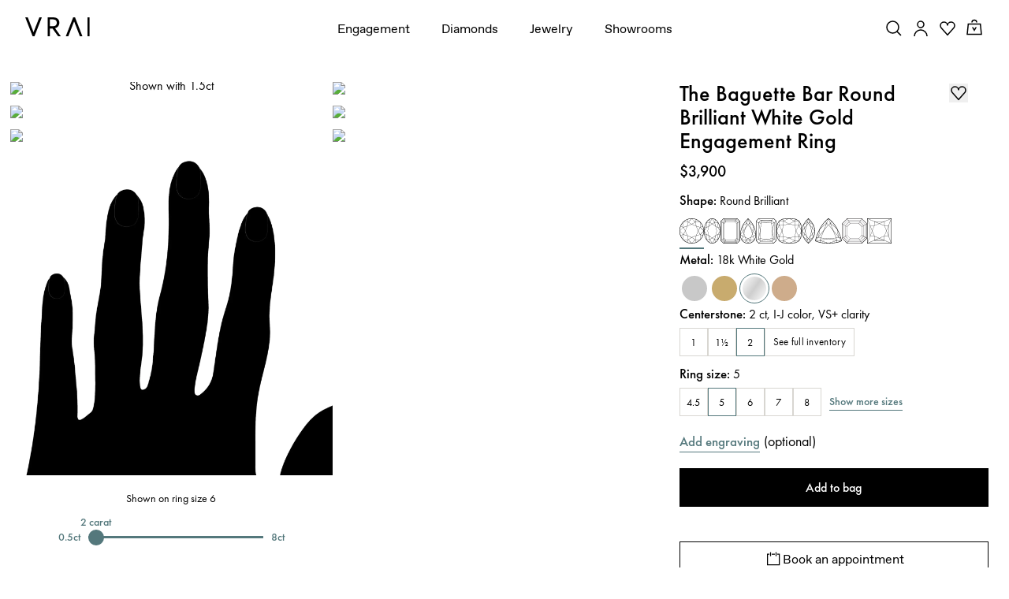

--- FILE ---
content_type: text/html; charset=utf-8
request_url: https://www.vrai.com/engagement-ring/baguette-bar-ring/round-brilliant-white-gold-40638406328413
body_size: 121178
content:
<!DOCTYPE html><html translate="no" lang="en-US"><head><meta charSet="utf-8" data-next-head=""/><meta name="viewport" content="width=device-width" data-next-head=""/><meta property="og:type" content="website" data-next-head=""/><meta property="og:locale" content="en-US" data-next-head=""/><link rel="icon" href="https://cdn.shopify.com/s/files/1/2119/7099/files/favicon.ico?v=1677790346" data-next-head=""/><title data-next-head="">The Baguette Bar Round Brilliant Engagement Ring | Pavé Band | White Gold</title><meta name="robots" content="index,follow" data-next-head=""/><meta name="description" content="Discover the Baguette Bar Round Brilliant Engagement Ring in White Gold which exudes a quiet confidence that’s both modern and nostalgic. Shop now" data-next-head=""/><meta name="theme-color" content="#f7f7f7" data-next-head=""/><link rel="alternate" hrefLang="x-default" href="https://www.vrai.com/engagement-ring/baguette-bar-ring/round-brilliant-white-gold-40207837233245" data-next-head=""/><link rel="alternate" hrefLang="en-US" href="https://www.vrai.com/engagement-ring/baguette-bar-ring/round-brilliant-white-gold-40207837233245" data-next-head=""/><link rel="alternate" hrefLang="es-ES" href="https://www.vrai.com/es-ES/engagement-ring/baguette-bar-ring/round-brilliant-white-gold-40207837233245" data-next-head=""/><link rel="alternate" hrefLang="de-DE" href="https://www.vrai.com/de-DE/engagement-ring/baguette-bar-ring/round-brilliant-white-gold-40207837233245" data-next-head=""/><link rel="alternate" hrefLang="en-CA" href="https://www.vrai.com/en-CA/engagement-ring/baguette-bar-ring/round-brilliant-white-gold-40207837233245" data-next-head=""/><link rel="alternate" hrefLang="fr-CA" href="https://www.vrai.com/fr-CA/engagement-ring/baguette-bar-ring/round-brilliant-white-gold-40207837233245" data-next-head=""/><link rel="alternate" hrefLang="en-GB" href="https://www.vrai.com/en-GB/engagement-ring/baguette-bar-ring/round-brilliant-white-gold-40207837233245" data-next-head=""/><link rel="alternate" hrefLang="en-AU" href="https://www.vrai.com/en-AU/engagement-ring/baguette-bar-ring/round-brilliant-white-gold-40207837233245" data-next-head=""/><meta property="og:title" content="The Baguette Bar Round Brilliant Engagement Ring | Pavé Band | White Gold" data-next-head=""/><meta property="og:description" content="Discover the Baguette Bar Round Brilliant Engagement Ring in White Gold which exudes a quiet confidence that’s both modern and nostalgic. Shop now" data-next-head=""/><meta property="og:url" content="https://www.vrai.com/engagement-ring/baguette-bar-ring/round-brilliant-white-gold-40207837233245" data-next-head=""/><meta property="og:image" content="https://www.datocms-assets.com/25216/1656361522-baguette-bar-er-round-pave-3-0x1-5-wg-front.jpg?auto=enhance&amp;crop=focalpoint&amp;fit=fillmax&amp;h=630&amp;q=75&amp;w=1200&amp;fm=avif&amp;fill=solid&amp;fill-color=f7f7f8" data-next-head=""/><meta property="og:image:alt" content="The Baguette Bar Round Brilliant Engagement Ring | Pavé Band | White Gold" data-next-head=""/><meta property="og:image:width" content="1200" data-next-head=""/><meta property="og:image:height" content="630" data-next-head=""/><link rel="canonical" href="https://www.vrai.com/engagement-ring/baguette-bar-ring/round-brilliant-white-gold-40207837233245" data-next-head=""/><link rel="preload" href="/_next/static/media/0758c0db0bddf37b-s.p.woff2" as="font" type="font/woff2" crossorigin="anonymous" data-next-font="size-adjust"/><link rel="preload" href="/_next/static/media/5c2348743cde9e91-s.p.woff2" as="font" type="font/woff2" crossorigin="anonymous" data-next-font="size-adjust"/><link rel="preload" href="/_next/static/media/2260f98f0b3b95f4-s.p.woff2" as="font" type="font/woff2" crossorigin="anonymous" data-next-font="size-adjust"/><link rel="preload" href="/_next/static/media/6d8580466c814026-s.p.woff2" as="font" type="font/woff2" crossorigin="anonymous" data-next-font="size-adjust"/><link rel="preload" href="/_next/static/media/25813f2f22e99762-s.p.woff" as="font" type="font/woff" crossorigin="anonymous" data-next-font="size-adjust"/><link rel="preload" href="/_next/static/media/a3e827c90dfedb70-s.p.woff2" as="font" type="font/woff2" crossorigin="anonymous" data-next-font="size-adjust"/><link rel="preload" href="/_next/static/media/81ec5a3f38c59142-s.p.ttf" as="font" type="font/ttf" crossorigin="anonymous" data-next-font="size-adjust"/><link rel="preload" href="/_next/static/media/294e654677003609-s.p.woff2" as="font" type="font/woff2" crossorigin="anonymous" data-next-font="size-adjust"/><link rel="preload" href="/_next/static/media/167a850ff99853be-s.p.woff2" as="font" type="font/woff2" crossorigin="anonymous" data-next-font="size-adjust"/><link rel="preload" href="/_next/static/media/8be390b0d1b9f14e-s.p.woff2" as="font" type="font/woff2" crossorigin="anonymous" data-next-font="size-adjust"/><link rel="preload" href="/_next/static/media/c430bf60a9020c70-s.p.woff2" as="font" type="font/woff2" crossorigin="anonymous" data-next-font="size-adjust"/><link rel="preload" href="/_next/static/media/0390fbee52d42221-s.p.woff2" as="font" type="font/woff2" crossorigin="anonymous" data-next-font="size-adjust"/><link rel="preload" href="/_next/static/media/5302597510e87192-s.p.woff2" as="font" type="font/woff2" crossorigin="anonymous" data-next-font="size-adjust"/><link rel="preload" href="/_next/static/css/408c5066b8da617c.css?dpl=dpl_7uL49BX2ezY7MFjUQSgbYp2EjmuQ" as="style"/><meta name="sentry-trace" content="d65cc3a9c084947bf291bbc800266e64-298afde22b64c0d0-0"/><meta name="baggage" content="sentry-environment=production,sentry-release=46f5d81bdfa87346e566047a8a60e6d488b1ee75,sentry-public_key=59bab9a90694d0c9b274e797db1494f7,sentry-trace_id=d65cc3a9c084947bf291bbc800266e64,sentry-sampled=false,sentry-sample_rand=0.3503248296207149,sentry-sample_rate=0.1"/><script type="application/ld+json" data-next-head="">{"@context":"https://schema.org","@type":"Organization","@id":"https://www.vrai.com#organization","name":"VRAI","url":"https://www.vrai.com","sameAs":["https://www.tiktok.com/@vraiofficial","https://www.youtube.com/channel/UCIPeV9lQt57YWJw-f0i0V6A","https://www.linkedin.com/company/vrai-jewelry-llc/","https://www.facebook.com/VRAIjewelry/","https://www.instagram.com/vraiofficial/","https://www.pinterest.com/vrai/"],"logo":"https://www.vrai.com/static/logo.svg","email":"help@vrai.com","description":"Explore lab-created diamond engagement rings, wedding bands, and more with VRAI - the first certified true zero-emission diamond producer. Shop now.","telephone":"+18559564488","contactPoint":[{"@type":"ContactPoint","contactType":"Customer Service","email":"hello@vrai.com"}]}</script><script type="application/ld+json" data-next-head="">{"@context":"https://schema.org","@type":"Product","description":"Discover the Baguette Bar Round Brilliant Engagement Ring in White Gold which exudes a quiet confidence that’s both modern and nostalgic. Shop now","material":"white-gold","hasMerchantReturnPolicy":[{"@type":"MerchantReturnPolicy","merchantReturnLink":"https://www.vrai.com/returns-exchanges","applicableCountry":"US","merchantReturnDays":"30","returnMethod":"https://schema.org/ReturnByMail","restockingFee":{"@type":"MonetaryAmount","value":"300","currency":"USD"},"returnFees":"https://schema.org/RestockingFees","itemCondition":"https://schema.org/NewCondition","returnPolicyCategory":"https://schema.org/MerchantReturnFiniteReturnWindow"},{"@type":"MerchantReturnPolicy","merchantReturnLink":"https://www.vrai.com/returns-exchanges","applicableCountry":"US","merchantReturnDays":"30","returnMethod":"https://schema.org/ReturnByMail","returnFees":"https://schema.org/FreeReturn","itemCondition":"https://schema.org/NewCondition","returnPolicyCategory":"https://schema.org/MerchantReturnInStoreCredit"}],"image":["https://www.datocms-assets.com/25216/1656361522-baguette-bar-er-round-pave-3-0x1-5-wg-front.jpg","https://www.datocms-assets.com/25216/1658510084-q2-2022-baguette-bar-er-round-band-yg-on-model.jpg","https://www.datocms-assets.com/25216/1656361534-baguette-bar-er-round-pave-3-0x1-5-wg-upright.jpg","https://www.datocms-assets.com/25216/1656361531-baguette-bar-er-round-pave-3-0x1-5-wg-side.jpg","https://www.datocms-assets.com/25216/1656361526-baguette-bar-er-round-pave-3-0x1-5-wg-profile.jpg","https://www.datocms-assets.com/25216/1656361514-baguette-bar-er-round-pave-3-0x1-5-wg-detail.jpg"],"brand":{"@type":"Brand","name":"VRAI"},"offers":[{"price":"3900.00","priceCurrency":"USD","priceValidUntil":"2040-12-31","itemCondition":"https://schema.org/NewCondition","availability":"https://schema.org/InStock","url":"","shippingDetails":[{"shippingRate":{"@type":"MonetaryAmount","value":"10.00","currency":"USD"},"shippingDestination":{"@type":"DefinedRegion","addressCountry":"US"},"deliveryTime":{"@type":"ShippingDeliveryTime","handlingTime":{"@type":"QuantitativeValue","minValue":"1","maxValue":"1","unitCode":"d"},"transitTime":{"@type":"QuantitativeValue","minValue":"2","maxValue":"2","unitCode":"d"}}},{"shippingRate":{"@type":"MonetaryAmount","value":"50.00","currency":"USD"},"shippingDestination":{"@type":"DefinedRegion","addressCountry":"US"},"deliveryTime":{"@type":"ShippingDeliveryTime","handlingTime":{"@type":"QuantitativeValue","minValue":"1","maxValue":"1","unitCode":"d"},"transitTime":{"@type":"QuantitativeValue","minValue":"1","maxValue":"1","unitCode":"d"}}}],"@type":"Offer","seller":{"@type":"Organization","name":"VRAI"}}],"name":"The Baguette Bar Round Brilliant Engagement Ring | Pavé Band | White Gold"}</script><link rel="preload" as="image" imageSrcSet="https://assets.vrai.com/25216/1656361522-baguette-bar-er-round-pave-3-0x1-5-wg-front.jpg?auto=compress&amp;fit=crop&amp;crop=focalpoint&amp;crop=focalpoint&amp;fm=avif&amp;q=75&amp;w=600&amp;h=600&amp;dpr=2 256w, https://assets.vrai.com/25216/1656361522-baguette-bar-er-round-pave-3-0x1-5-wg-front.jpg?auto=compress&amp;fit=crop&amp;crop=focalpoint&amp;crop=focalpoint&amp;fm=avif&amp;q=75&amp;w=600&amp;h=600&amp;dpr=2 384w, https://assets.vrai.com/25216/1656361522-baguette-bar-er-round-pave-3-0x1-5-wg-front.jpg?auto=compress&amp;fit=crop&amp;crop=focalpoint&amp;crop=focalpoint&amp;fm=avif&amp;q=75&amp;w=600&amp;h=600&amp;dpr=2 576w, https://assets.vrai.com/25216/1656361522-baguette-bar-er-round-pave-3-0x1-5-wg-front.jpg?auto=compress&amp;fit=crop&amp;crop=focalpoint&amp;crop=focalpoint&amp;fm=avif&amp;q=75&amp;w=600&amp;h=600&amp;dpr=2 768w, https://assets.vrai.com/25216/1656361522-baguette-bar-er-round-pave-3-0x1-5-wg-front.jpg?auto=compress&amp;fit=crop&amp;crop=focalpoint&amp;crop=focalpoint&amp;fm=avif&amp;q=75&amp;w=600&amp;h=600&amp;dpr=2 992w, https://assets.vrai.com/25216/1656361522-baguette-bar-er-round-pave-3-0x1-5-wg-front.jpg?auto=compress&amp;fit=crop&amp;crop=focalpoint&amp;crop=focalpoint&amp;fm=avif&amp;q=75&amp;w=600&amp;h=600&amp;dpr=2 1200w, https://assets.vrai.com/25216/1656361522-baguette-bar-er-round-pave-3-0x1-5-wg-front.jpg?auto=compress&amp;fit=crop&amp;crop=focalpoint&amp;crop=focalpoint&amp;fm=avif&amp;q=75&amp;w=600&amp;h=600&amp;dpr=2 1440w" imageSizes="(max-width: 768px) 100vw, (max-width: 1200px) 50vw, 33vw" data-next-head=""/><link rel="preload" as="image" imageSrcSet="https://assets.vrai.com/25216/1658510084-q2-2022-baguette-bar-er-round-band-yg-on-model.jpg?auto=compress&amp;fit=crop&amp;crop=focalpoint&amp;crop=focalpoint&amp;fm=avif&amp;q=75&amp;w=600&amp;h=600&amp;dpr=2 256w, https://assets.vrai.com/25216/1658510084-q2-2022-baguette-bar-er-round-band-yg-on-model.jpg?auto=compress&amp;fit=crop&amp;crop=focalpoint&amp;crop=focalpoint&amp;fm=avif&amp;q=75&amp;w=600&amp;h=600&amp;dpr=2 384w, https://assets.vrai.com/25216/1658510084-q2-2022-baguette-bar-er-round-band-yg-on-model.jpg?auto=compress&amp;fit=crop&amp;crop=focalpoint&amp;crop=focalpoint&amp;fm=avif&amp;q=75&amp;w=600&amp;h=600&amp;dpr=2 576w, https://assets.vrai.com/25216/1658510084-q2-2022-baguette-bar-er-round-band-yg-on-model.jpg?auto=compress&amp;fit=crop&amp;crop=focalpoint&amp;crop=focalpoint&amp;fm=avif&amp;q=75&amp;w=600&amp;h=600&amp;dpr=2 768w, https://assets.vrai.com/25216/1658510084-q2-2022-baguette-bar-er-round-band-yg-on-model.jpg?auto=compress&amp;fit=crop&amp;crop=focalpoint&amp;crop=focalpoint&amp;fm=avif&amp;q=75&amp;w=600&amp;h=600&amp;dpr=2 992w, https://assets.vrai.com/25216/1658510084-q2-2022-baguette-bar-er-round-band-yg-on-model.jpg?auto=compress&amp;fit=crop&amp;crop=focalpoint&amp;crop=focalpoint&amp;fm=avif&amp;q=75&amp;w=600&amp;h=600&amp;dpr=2 1200w, https://assets.vrai.com/25216/1658510084-q2-2022-baguette-bar-er-round-band-yg-on-model.jpg?auto=compress&amp;fit=crop&amp;crop=focalpoint&amp;crop=focalpoint&amp;fm=avif&amp;q=75&amp;w=600&amp;h=600&amp;dpr=2 1440w" imageSizes="(max-width: 768px) 100vw, (max-width: 1200px) 50vw, 33vw" data-next-head=""/><link rel="preload" as="image" imageSrcSet="https://assets.vrai.com/25216/1656361534-baguette-bar-er-round-pave-3-0x1-5-wg-upright.jpg?auto=compress&amp;fit=crop&amp;crop=focalpoint&amp;crop=focalpoint&amp;fm=avif&amp;q=75&amp;w=600&amp;h=600&amp;dpr=2 256w, https://assets.vrai.com/25216/1656361534-baguette-bar-er-round-pave-3-0x1-5-wg-upright.jpg?auto=compress&amp;fit=crop&amp;crop=focalpoint&amp;crop=focalpoint&amp;fm=avif&amp;q=75&amp;w=600&amp;h=600&amp;dpr=2 384w, https://assets.vrai.com/25216/1656361534-baguette-bar-er-round-pave-3-0x1-5-wg-upright.jpg?auto=compress&amp;fit=crop&amp;crop=focalpoint&amp;crop=focalpoint&amp;fm=avif&amp;q=75&amp;w=600&amp;h=600&amp;dpr=2 576w, https://assets.vrai.com/25216/1656361534-baguette-bar-er-round-pave-3-0x1-5-wg-upright.jpg?auto=compress&amp;fit=crop&amp;crop=focalpoint&amp;crop=focalpoint&amp;fm=avif&amp;q=75&amp;w=600&amp;h=600&amp;dpr=2 768w, https://assets.vrai.com/25216/1656361534-baguette-bar-er-round-pave-3-0x1-5-wg-upright.jpg?auto=compress&amp;fit=crop&amp;crop=focalpoint&amp;crop=focalpoint&amp;fm=avif&amp;q=75&amp;w=600&amp;h=600&amp;dpr=2 992w, https://assets.vrai.com/25216/1656361534-baguette-bar-er-round-pave-3-0x1-5-wg-upright.jpg?auto=compress&amp;fit=crop&amp;crop=focalpoint&amp;crop=focalpoint&amp;fm=avif&amp;q=75&amp;w=600&amp;h=600&amp;dpr=2 1200w, https://assets.vrai.com/25216/1656361534-baguette-bar-er-round-pave-3-0x1-5-wg-upright.jpg?auto=compress&amp;fit=crop&amp;crop=focalpoint&amp;crop=focalpoint&amp;fm=avif&amp;q=75&amp;w=600&amp;h=600&amp;dpr=2 1440w" imageSizes="(max-width: 768px) 100vw, (max-width: 1200px) 50vw, 33vw" data-next-head=""/><link rel="preload" as="image" imageSrcSet="https://assets.vrai.com/25216/1656361531-baguette-bar-er-round-pave-3-0x1-5-wg-side.jpg?auto=compress&amp;fit=crop&amp;crop=focalpoint&amp;crop=focalpoint&amp;fm=avif&amp;q=75&amp;w=600&amp;h=600&amp;dpr=2 256w, https://assets.vrai.com/25216/1656361531-baguette-bar-er-round-pave-3-0x1-5-wg-side.jpg?auto=compress&amp;fit=crop&amp;crop=focalpoint&amp;crop=focalpoint&amp;fm=avif&amp;q=75&amp;w=600&amp;h=600&amp;dpr=2 384w, https://assets.vrai.com/25216/1656361531-baguette-bar-er-round-pave-3-0x1-5-wg-side.jpg?auto=compress&amp;fit=crop&amp;crop=focalpoint&amp;crop=focalpoint&amp;fm=avif&amp;q=75&amp;w=600&amp;h=600&amp;dpr=2 576w, https://assets.vrai.com/25216/1656361531-baguette-bar-er-round-pave-3-0x1-5-wg-side.jpg?auto=compress&amp;fit=crop&amp;crop=focalpoint&amp;crop=focalpoint&amp;fm=avif&amp;q=75&amp;w=600&amp;h=600&amp;dpr=2 768w, https://assets.vrai.com/25216/1656361531-baguette-bar-er-round-pave-3-0x1-5-wg-side.jpg?auto=compress&amp;fit=crop&amp;crop=focalpoint&amp;crop=focalpoint&amp;fm=avif&amp;q=75&amp;w=600&amp;h=600&amp;dpr=2 992w, https://assets.vrai.com/25216/1656361531-baguette-bar-er-round-pave-3-0x1-5-wg-side.jpg?auto=compress&amp;fit=crop&amp;crop=focalpoint&amp;crop=focalpoint&amp;fm=avif&amp;q=75&amp;w=600&amp;h=600&amp;dpr=2 1200w, https://assets.vrai.com/25216/1656361531-baguette-bar-er-round-pave-3-0x1-5-wg-side.jpg?auto=compress&amp;fit=crop&amp;crop=focalpoint&amp;crop=focalpoint&amp;fm=avif&amp;q=75&amp;w=600&amp;h=600&amp;dpr=2 1440w" imageSizes="(max-width: 768px) 100vw, (max-width: 1200px) 50vw, 33vw" data-next-head=""/><link rel="preload" as="image" imageSrcSet="https://assets.vrai.com/25216/1656361522-baguette-bar-er-round-pave-3-0x1-5-wg-front.jpg?auto=format%2C+compress&amp;ar=1%253A1&amp;fit=crop&amp;crop=focalpoint&amp;w=16&amp;q=60 16w, https://assets.vrai.com/25216/1656361522-baguette-bar-er-round-pave-3-0x1-5-wg-front.jpg?auto=format%2C+compress&amp;ar=1%253A1&amp;fit=crop&amp;crop=focalpoint&amp;w=32&amp;q=60 32w, https://assets.vrai.com/25216/1656361522-baguette-bar-er-round-pave-3-0x1-5-wg-front.jpg?auto=format%2C+compress&amp;ar=1%253A1&amp;fit=crop&amp;crop=focalpoint&amp;w=48&amp;q=60 48w, https://assets.vrai.com/25216/1656361522-baguette-bar-er-round-pave-3-0x1-5-wg-front.jpg?auto=format%2C+compress&amp;ar=1%253A1&amp;fit=crop&amp;crop=focalpoint&amp;w=64&amp;q=60 64w, https://assets.vrai.com/25216/1656361522-baguette-bar-er-round-pave-3-0x1-5-wg-front.jpg?auto=format%2C+compress&amp;ar=1%253A1&amp;fit=crop&amp;crop=focalpoint&amp;w=96&amp;q=60 96w, https://assets.vrai.com/25216/1656361522-baguette-bar-er-round-pave-3-0x1-5-wg-front.jpg?auto=format%2C+compress&amp;ar=1%253A1&amp;fit=crop&amp;crop=focalpoint&amp;w=128&amp;q=60 128w, https://assets.vrai.com/25216/1656361522-baguette-bar-er-round-pave-3-0x1-5-wg-front.jpg?auto=format%2C+compress&amp;ar=1%253A1&amp;fit=crop&amp;crop=focalpoint&amp;w=256&amp;q=60 256w, https://assets.vrai.com/25216/1656361522-baguette-bar-er-round-pave-3-0x1-5-wg-front.jpg?auto=format%2C+compress&amp;ar=1%253A1&amp;fit=crop&amp;crop=focalpoint&amp;w=384&amp;q=60 384w, https://assets.vrai.com/25216/1656361522-baguette-bar-er-round-pave-3-0x1-5-wg-front.jpg?auto=format%2C+compress&amp;ar=1%253A1&amp;fit=crop&amp;crop=focalpoint&amp;w=576&amp;q=60 576w, https://assets.vrai.com/25216/1656361522-baguette-bar-er-round-pave-3-0x1-5-wg-front.jpg?auto=format%2C+compress&amp;ar=1%253A1&amp;fit=crop&amp;crop=focalpoint&amp;w=768&amp;q=60 768w, https://assets.vrai.com/25216/1656361522-baguette-bar-er-round-pave-3-0x1-5-wg-front.jpg?auto=format%2C+compress&amp;ar=1%253A1&amp;fit=crop&amp;crop=focalpoint&amp;w=992&amp;q=60 992w, https://assets.vrai.com/25216/1656361522-baguette-bar-er-round-pave-3-0x1-5-wg-front.jpg?auto=format%2C+compress&amp;ar=1%253A1&amp;fit=crop&amp;crop=focalpoint&amp;w=1200&amp;q=60 1200w, https://assets.vrai.com/25216/1656361522-baguette-bar-er-round-pave-3-0x1-5-wg-front.jpg?auto=format%2C+compress&amp;ar=1%253A1&amp;fit=crop&amp;crop=focalpoint&amp;w=1440&amp;q=60 1440w" imageSizes="(max-width: 991px) 100vw, 0vw" data-next-head=""/><link rel="preload" as="image" imageSrcSet="https://assets.vrai.com/25216/1658510084-q2-2022-baguette-bar-er-round-band-yg-on-model.jpg?auto=format%2C+compress&amp;ar=1%253A1&amp;fit=crop&amp;crop=focalpoint&amp;w=16&amp;q=60 16w, https://assets.vrai.com/25216/1658510084-q2-2022-baguette-bar-er-round-band-yg-on-model.jpg?auto=format%2C+compress&amp;ar=1%253A1&amp;fit=crop&amp;crop=focalpoint&amp;w=32&amp;q=60 32w, https://assets.vrai.com/25216/1658510084-q2-2022-baguette-bar-er-round-band-yg-on-model.jpg?auto=format%2C+compress&amp;ar=1%253A1&amp;fit=crop&amp;crop=focalpoint&amp;w=48&amp;q=60 48w, https://assets.vrai.com/25216/1658510084-q2-2022-baguette-bar-er-round-band-yg-on-model.jpg?auto=format%2C+compress&amp;ar=1%253A1&amp;fit=crop&amp;crop=focalpoint&amp;w=64&amp;q=60 64w, https://assets.vrai.com/25216/1658510084-q2-2022-baguette-bar-er-round-band-yg-on-model.jpg?auto=format%2C+compress&amp;ar=1%253A1&amp;fit=crop&amp;crop=focalpoint&amp;w=96&amp;q=60 96w, https://assets.vrai.com/25216/1658510084-q2-2022-baguette-bar-er-round-band-yg-on-model.jpg?auto=format%2C+compress&amp;ar=1%253A1&amp;fit=crop&amp;crop=focalpoint&amp;w=128&amp;q=60 128w, https://assets.vrai.com/25216/1658510084-q2-2022-baguette-bar-er-round-band-yg-on-model.jpg?auto=format%2C+compress&amp;ar=1%253A1&amp;fit=crop&amp;crop=focalpoint&amp;w=256&amp;q=60 256w, https://assets.vrai.com/25216/1658510084-q2-2022-baguette-bar-er-round-band-yg-on-model.jpg?auto=format%2C+compress&amp;ar=1%253A1&amp;fit=crop&amp;crop=focalpoint&amp;w=384&amp;q=60 384w, https://assets.vrai.com/25216/1658510084-q2-2022-baguette-bar-er-round-band-yg-on-model.jpg?auto=format%2C+compress&amp;ar=1%253A1&amp;fit=crop&amp;crop=focalpoint&amp;w=576&amp;q=60 576w, https://assets.vrai.com/25216/1658510084-q2-2022-baguette-bar-er-round-band-yg-on-model.jpg?auto=format%2C+compress&amp;ar=1%253A1&amp;fit=crop&amp;crop=focalpoint&amp;w=768&amp;q=60 768w, https://assets.vrai.com/25216/1658510084-q2-2022-baguette-bar-er-round-band-yg-on-model.jpg?auto=format%2C+compress&amp;ar=1%253A1&amp;fit=crop&amp;crop=focalpoint&amp;w=992&amp;q=60 992w, https://assets.vrai.com/25216/1658510084-q2-2022-baguette-bar-er-round-band-yg-on-model.jpg?auto=format%2C+compress&amp;ar=1%253A1&amp;fit=crop&amp;crop=focalpoint&amp;w=1200&amp;q=60 1200w, https://assets.vrai.com/25216/1658510084-q2-2022-baguette-bar-er-round-band-yg-on-model.jpg?auto=format%2C+compress&amp;ar=1%253A1&amp;fit=crop&amp;crop=focalpoint&amp;w=1440&amp;q=60 1440w" imageSizes="(max-width: 991px) 100vw, 0vw" data-next-head=""/><script type="application/ld+json" data-next-head="">{"@context":"https://schema.org","@type":"BreadcrumbList","itemListElement":[{"@type":"ListItem","position":1,"item":{"@id":"https://www.vrai.com","name":"Home"}},{"@type":"ListItem","position":2,"item":{"@id":"https://www.vrai.com/engagement-rings","name":"Engagement Rings"}},{"@type":"ListItem","position":3,"item":{"@id":"https://www.vrai.com/engagement-rings/round-brilliant-cut","name":"Round Brilliant"}},{"@type":"ListItem","position":4,"item":{"@id":"https://www.vrai.com/engagement-rings/round-brilliant-cut/solitaire","name":"Solitaire"}},{"@type":"ListItem","position":5,"item":{"@id":"https://www.vrai.com/engagement-rings/round-brilliant-cut/solitaire/white-gold","name":"White Gold"}},{"@type":"ListItem","position":6,"item":{"@id":"https://www.vrai.com/engagement-ring/baguette-bar-ring/round-brilliant-white-gold-40638406328413","name":"The Baguette Bar"}}]}</script><link rel="stylesheet" href="/_next/static/css/408c5066b8da617c.css?dpl=dpl_7uL49BX2ezY7MFjUQSgbYp2EjmuQ" data-n-g=""/><noscript data-n-css=""></noscript><script defer="" noModule="" src="/_next/static/chunks/polyfills-42372ed130431b0a.js?dpl=dpl_7uL49BX2ezY7MFjUQSgbYp2EjmuQ"></script><script src="https://clerk.vrai.com/npm/@clerk/clerk-js@5/dist/clerk.browser.js" data-clerk-js-script="true" async="" data-clerk-publishable-key="pk_live_Y2xlcmsudnJhaS5jb20k" data-nscript="beforeInteractive"></script><script src="/_next/static/chunks/webpack-04e6de937435da83.js?dpl=dpl_7uL49BX2ezY7MFjUQSgbYp2EjmuQ" defer=""></script><script src="/_next/static/chunks/framework-53e42fdad4d6657a.js?dpl=dpl_7uL49BX2ezY7MFjUQSgbYp2EjmuQ" defer=""></script><script src="/_next/static/chunks/main-80b1f435cb549dc1.js?dpl=dpl_7uL49BX2ezY7MFjUQSgbYp2EjmuQ" defer=""></script><script src="/_next/static/chunks/pages/_app-164c6bc8f0cd14b2.js?dpl=dpl_7uL49BX2ezY7MFjUQSgbYp2EjmuQ" defer=""></script><script src="/_next/static/chunks/9645-58d8c482ef352313.js?dpl=dpl_7uL49BX2ezY7MFjUQSgbYp2EjmuQ" defer=""></script><script src="/_next/static/chunks/7418-4b628426dc1a5163.js?dpl=dpl_7uL49BX2ezY7MFjUQSgbYp2EjmuQ" defer=""></script><script src="/_next/static/chunks/8177-0d2abfe93d774d87.js?dpl=dpl_7uL49BX2ezY7MFjUQSgbYp2EjmuQ" defer=""></script><script src="/_next/static/chunks/pages/engagement-ring/%5BcollectionSlug%5D/%5BproductSlug%5D-a7042d8470523ea3.js?dpl=dpl_7uL49BX2ezY7MFjUQSgbYp2EjmuQ" defer=""></script><script src="/_next/static/UVLF0debpbes1sfb1EEKz/_buildManifest.js?dpl=dpl_7uL49BX2ezY7MFjUQSgbYp2EjmuQ" defer=""></script><script src="/_next/static/UVLF0debpbes1sfb1EEKz/_ssgManifest.js?dpl=dpl_7uL49BX2ezY7MFjUQSgbYp2EjmuQ" defer=""></script><style data-styled="" data-styled-version="5.3.11">.kJyomk .fs-0,.kJyomk .fs-1{fill:#fff;stroke:#3c3c3b;stroke-width:0.8577;stroke-linecap:round;stroke-linejoin:round;stroke-miterlimit:10;}/*!sc*/
.kJyomk .fs-1{stroke-width:0.1072;}/*!sc*/
data-styled.g1[id="sc-e72c2f9c-0"]{content:"kJyomk,"}/*!sc*/
.igzorI{width:100%;}/*!sc*/
.igzorI button{text-align:center;width:100%;padding:1rem 2rem;font-size:var(--font-size-xsmall);-webkit-transition:0.25s;transition:0.25s;font-weight:500;}/*!sc*/
.igzorI button a{color:inherit;font-weight:500;}/*!sc*/
.igzorI.disabled button{cursor:not-allowed;}/*!sc*/
.igzorI.button-style--solid button{background-color:var(--color-black);color:var(--color-white);border:0.2rem solid var(--color-black);}/*!sc*/
.igzorI.button-style--solid button:hover{background-color:var(--color-white);color:var(--color-black);border-color:var(--color-black);}/*!sc*/
.igzorI.button-style--solid.color-theme--white button{border:0.2rem solid var(--color-white);color:var(--color-black);background-color:var(--color-white);}/*!sc*/
.igzorI.button-style--solid.color-theme--white button:hover{background-color:var(--color-black);color:var(--color-white);border-color:var(--color-black);}/*!sc*/
.igzorI.button-style--solid.color-theme--teal button{border:0.2rem solid var(--color-teal);color:var(--color-white);background-color:var(--color-teal);}/*!sc*/
.igzorI.button-style--solid.color-theme--teal button:hover{background-color:var(--color-white);color:var(--color-teal);border-color:var(--color-teal);}/*!sc*/
.igzorI.button-style--solid.color-theme--grey button{border:0.2rem solid var(--color-lightest-grey);color:var(--color-black);background-color:var(--color-lightest-grey);font-weight:400;min-height:4.7rem;}/*!sc*/
.igzorI.button-style--solid.color-theme--grey button:hover{background-color:var(--color-lightest-grey);color:var(--color-grey);border-color:var(--color-lightest-grey);}/*!sc*/
.igzorI.button-style--outline button{background-color:transparent;}/*!sc*/
.igzorI.button-style--outline.color-theme--oos button{border:0.1rem solid rgb(216,214,209);color:rgb(115,115,104);}/*!sc*/
.igzorI.button-style--outline.color-theme--oos button:hover{color:rgb(115,115,104);}/*!sc*/
.igzorI.button-style--outline.color-theme--black button{border:0.1rem solid var(--color-black);color:var(--color-black);}/*!sc*/
.igzorI.button-style--outline.color-theme--black button:hover{background-color:var(--color-black);color:var(--color-white);}/*!sc*/
.igzorI.button-style--outline.color-theme--white button{border:0.1rem solid var(--color-white);color:var(--color-white);}/*!sc*/
.igzorI.button-style--outline.color-theme--white button:hover{background-color:var(--color-white);color:var(--color-black);}/*!sc*/
.igzorI.button-style--outline.m-color-theme--white button{border:0.1rem solid var(--color-white);color:var(--color-white);}/*!sc*/
.igzorI.button-style--outline.m-color-theme--white button:hover{background-color:var(--color-white);color:var(--color-black);}/*!sc*/
@media (max-width:767px){.igzorI.button-style--outline.m-color-theme--black button{border:0.1rem solid var(--color-black);color:var(--color-black);}.igzorI.button-style--outline.m-color-theme--black button:hover{background-color:var(--color-black);color:var(--color-white);}}/*!sc*/
.igzorI.button-style--underline{width:auto;}/*!sc*/
.igzorI.button-style--underline button{width:auto;padding:0;border-bottom:0.1rem solid var(--color-black);background-color:transparent;display:inline-block;color:var(--color-black);}/*!sc*/
.igzorI.button-style--underline button:hover{opacity:0.7;}/*!sc*/
.igzorI.button-style--underline.color-theme--teal button{color:var(--color-teal);border-bottom:0.1rem solid var(--color-teal);}/*!sc*/
.igzorI.button-style--underline.color-theme--white button{color:var(--color-white);border-bottom:0.1rem solid var(--color-white);}/*!sc*/
@media (max-width:767px){.igzorI.button-style--underline.m-color-theme--teal button{border-bottom:0.1rem solid var(--color-teal);color:var(--color-teal);}.igzorI.button-style--underline.m-color-theme--teal button:hover{background-color:var(--color-black);color:var(--color-white);}}/*!sc*/
@media (max-width:767px){.igzorI.button-style--underline.m-color-theme--black button{border-bottom:0.1rem solid var(--color-black);color:var(--color-black);}.igzorI.button-style--underline.m-color-theme--black button:hover{color:var(--color-black);}}/*!sc*/
@media (max-width:767px){.igzorI.button-style--underline.m-color-theme--white button{border-bottom:0.1rem solid var(--color-white);color:var(--color-white);}.igzorI.button-style--underline.m-color-theme--white button:hover{color:var(--color-white);}}/*!sc*/
.igzorI.button-style--text-underline{width:auto;}/*!sc*/
.igzorI.button-style--text-underline button{width:auto;padding:0;-webkit-text-decoration:underline;text-decoration:underline;background-color:transparent;display:inline-block;color:var(--color-black);}/*!sc*/
.igzorI.button-style--text-underline button:hover{opacity:0.7;}/*!sc*/
.igzorI.button-style--text-underline.color-theme--teal button{color:var(--color-teal);}/*!sc*/
.igzorI.button-style--text-underline.color-theme--white button{color:var(--color-white);}/*!sc*/
.igzorI.text-size--small button{font-size:var(--font-size-xxsmall);}/*!sc*/
.igzorI.text-size--normal button{font-size:var(--font-size-xsmall);}/*!sc*/
.igzorI.text-size--medium button{font-size:var(--font-size-xxsmall);}/*!sc*/
.igzorI.font-weight--normal button{font-weight:var(--font-weight-normal);}/*!sc*/
.igzorI.font-weight--medium button{font-weight:var(--font-weight-medium);}/*!sc*/
.igzorI.font-weight--bold button{font-weight:var(--font-weight-bold);}/*!sc*/
data-styled.g5[id="sc-99648e42-0"]{content:"igzorI,"}/*!sc*/
.dGJBnA.with-styles{margin:1.6rem auto 0;font-weight:var(--font-weight-normal);font-size:var(--font-size-xsmall);margin-bottom:1rem;}/*!sc*/
.dGJBnA.with-styles a{-webkit-text-decoration:underline;text-decoration:underline;}/*!sc*/
.dGJBnA.with-styles p{font-weight:var(--font-weight-normal);font-size:var(--font-size-xsmall);}/*!sc*/
.dGJBnA.with-styles p p:not(:last-child){margin-bottom:2rem;}/*!sc*/
.dGJBnA.with-styles h1{font-weight:var(--font-weight-normal);font-size:42px;line-height:1.2;}/*!sc*/
@media (max-width:767px){.dGJBnA.with-styles h1{font-size:2.8rem;}}/*!sc*/
.dGJBnA.with-styles h2,.dGJBnA.with-styles strong{font-weight:var(--font-weight-medium);line-height:1.2;}/*!sc*/
@media (max-width:767px){.dGJBnA.with-styles h2,.dGJBnA.with-styles strong{font-size:2.4rem;}}/*!sc*/
.dGJBnA.with-styles ol,.dGJBnA.with-styles ul{-webkit-letter-spacing:0px;-moz-letter-spacing:0px;-ms-letter-spacing:0px;letter-spacing:0px;font-family:var(--font-family-main);font-style:normal;font-size:var(--font-size-xsmall);font-weight:400;line-height:2.4rem;}/*!sc*/
.dGJBnA.with-styles ol{list-style-type:decimal;padding-left:20px;}/*!sc*/
.dGJBnA.with-styles ul{list-style-type:disc;padding-left:20px;}/*!sc*/
.dGJBnA.with-styles.-links-teal a{color:var(--color-teal);}/*!sc*/
.dGJBnA.with-styles.-opt-in{display:inline-block;padding-left:0.5rem;margin:0.5rem 0 0;font-size:var(--font-size-xxxsmall);}/*!sc*/
.dGJBnA.with-styles.-modularSideBySideBlock{margin:0;}/*!sc*/
.dGJBnA.with-styles.-modularSideBySideBlock h2{font-size:var(--font-size-xsmall);}/*!sc*/
@media (min-width:992px){.dGJBnA.with-styles.-modularSideBySideBlock h2{font-size:2.2rem;}}/*!sc*/
.dGJBnA.with-styles.-modularSideBySideBlock h2{font-size:var(--font-size-xsmall);}/*!sc*/
@media (min-width:992px){.dGJBnA.with-styles.-modularSideBySideBlock h2{font-size:2.2rem;}}/*!sc*/
.dGJBnA.with-styles.-modularSideBySideBlock strong{font-size:unset;}/*!sc*/
.dGJBnA.with-styles.-modularSideBySideBlock h3{font-size:var(--font-size-xsmall);}/*!sc*/
.dGJBnA.with-styles.-textOnlyBlock{max-width:90vw;}/*!sc*/
@media (min-width:62em){.dGJBnA.with-styles.-textOnlyBlock{max-width:714px;}}/*!sc*/
.dGJBnA.with-styles.-textOnlyBlock.-vrai-created-diamond{margin:0 auto;}/*!sc*/
.dGJBnA.with-styles.-textOnlyBlock.-vrai-created-diamond p:not(:last-child){margin-bottom:1rem;}/*!sc*/
.dGJBnA.with-styles.-textOnlyBlock.-snug-center-copy p{margin-top:0;}/*!sc*/
@media (max-width:767px){.dGJBnA.with-styles.-textOnlyBlock.-snug-center-copy p{text-align:center;}}/*!sc*/
data-styled.g9[id="sc-dd91808f-0"]{content:"dGJBnA,"}/*!sc*/
.dqnGQb{width:100%;}/*!sc*/
.dqnGQb > div{position:unset !important;}/*!sc*/
.dqnGQb .image{object-fit:cover !important;width:100% !important;position:relative !important;}/*!sc*/
data-styled.g15[id="sc-26c76bee-0"]{content:"dqnGQb,"}/*!sc*/
.kBBoWt .progress-bar{position:fixed;top:0;left:0;width:0;height:0.2rem;background-color:var(--color-teal);z-index:9999;}/*!sc*/
.kBBoWt .progress-bar.loading{-webkit-transition:width 1s;transition:width 1s;width:100%;}/*!sc*/
data-styled.g24[id="sc-adb68ba5-0"]{content:"kBBoWt,"}/*!sc*/
.hDmDHr button,.hDmDHr a{-webkit-transition:0.25s;transition:0.25s;font-family:var(--font-family-mendes-body);margin:0 auto;}/*!sc*/
.hDmDHr button[disabled]{opacity:0.5;cursor:not-allowed;}/*!sc*/
.hDmDHr.text-size--small a,.hDmDHr.text-size--small button{font-size:var(--font-size-xxxsmall);}/*!sc*/
.hDmDHr.text-size--normal a,.hDmDHr.text-size--normal button{font-size:var(--font-size-xxsmall);}/*!sc*/
.hDmDHr.text-size--large a,.hDmDHr.text-size--large button{font-size:var(--font-size-xsmall);}/*!sc*/
data-styled.g31[id="sc-88d55307-0"]{content:"hDmDHr,"}/*!sc*/
.hJvGxi p,.hJvGxi li,.hJvGxi span,.hJvGxi strong,.hJvGxi a,.hJvGxi button{font-family:var(--font-family-mendes-body);}/*!sc*/
.hJvGxi a,.hJvGxi button{-webkit-text-decoration:underline;text-decoration:underline;text-underline-offset:0.125em;}/*!sc*/
.hJvGxi.no-margin > p{margin:0 !important;}/*!sc*/
.hJvGxi ul{list-style-type:disc;padding-left:4rem;}/*!sc*/
.hJvGxi ol{list-style-type:decimal;}/*!sc*/
@media (max-width:767px){.hJvGxi ul{padding-left:4rem;}.hJvGxi ol{padding-left:4rem;}.hJvGxi ol li{text-indent:-7px;margin-left:7px;}.hJvGxi.body-xs p,.hJvGxi.body-xs li,.hJvGxi.body-xs span{font-size:1rem;line-height:1.1;text-transform:uppercase;font-weight:350;}.hJvGxi.body-s p,.hJvGxi.body-s li,.hJvGxi.body-s span{font-size:1.4rem;line-height:1.1;font-weight:350;}.hJvGxi.body-m p,.hJvGxi.body-m li,.hJvGxi.body-m span{font-size:1.6rem;line-height:1.4;font-weight:350;}.hJvGxi.body-l p,.hJvGxi.body-l li,.hJvGxi.body-l span{font-size:1.8rem;line-height:1.2;font-weight:350;}.hJvGxi.body-xl p,.hJvGxi.body-xl li,.hJvGxi.body-xl span{font-size:2.4rem;line-height:1.2;font-weight:350;}.hJvGxi.title-m p,.hJvGxi.title-m li,.hJvGxi.title-m span{font-family:var(--font-family-mendes-body);font-size:18px;line-height:22px;font-weight:350;}.hJvGxi.title-m-highlight p,.hJvGxi.title-m-highlight li,.hJvGxi.title-m-highlight span{font-family:var(--font-family-mendes-body);font-size:18px;line-height:26px;font-weight:500;}.hJvGxi.title-l p,.hJvGxi.title-l li,.hJvGxi.title-l span{font-family:var(--font-family-mendes-body);font-size:24px;line-height:27px;font-weight:350;}}/*!sc*/
@media (min-width:767px){.hJvGxi ul{padding-left:4rem;}.hJvGxi ol{padding-left:4rem;}.hJvGxi.md-body-xs p,.hJvGxi.md-body-xs li,.hJvGxi.md-body-xs span{font-size:1rem;line-height:1.2;text-transform:uppercase;font-weight:350;}.hJvGxi.md-body-s p,.hJvGxi.md-body-s li,.hJvGxi.md-body-s span{font-size:1.4rem;line-height:1.2;font-weight:350;}.hJvGxi.md-body-m p,.hJvGxi.md-body-m li,.hJvGxi.md-body-m span{font-size:1.6rem;line-height:1.4;font-weight:350;}.hJvGxi.md-body-l p,.hJvGxi.md-body-l li,.hJvGxi.md-body-l span{font-size:1.8rem;line-height:1.2;font-weight:350;}.hJvGxi.md-body-xl p,.hJvGxi.md-body-xl li,.hJvGxi.md-body-xl span{font-size:2.4rem;line-height:1.2;font-weight:350;}.hJvGxi.md-title-m p,.hJvGxi.md-title-m li,.hJvGxi.md-title-m span{font-family:var(--font-family-mendes-body);font-size:18px;line-height:26px;font-weight:350;}.hJvGxi.md-title-m-highlight p,.hJvGxi.md-title-m-highlight li,.hJvGxi.md-title-m-highlight span{font-family:var(--font-family-mendes-body);font-size:18px;line-height:26px;font-weight:500;}.hJvGxi.md-title-l p,.hJvGxi.md-title-l li,.hJvGxi.md-title-l span{font-family:var(--font-family-mendes-body);font-size:24px;line-height:27px;font-weight:350;}}/*!sc*/
data-styled.g32[id="sc-b01320b-0"]{content:"hJvGxi,"}/*!sc*/
.eJvnaN{background-color:transparent;padding:0;}/*!sc*/
data-styled.g43[id="sc-8323cf64-0"]{content:"eJvnaN,"}/*!sc*/
.bfQBBg{border-radius:50%;padding:0.3rem;height:3.8rem;width:3.8rem;}/*!sc*/
.bfQBBg .inner{border:1.5rem solid transparent;border-radius:50%;width:100%;height:100%;}/*!sc*/
.bfQBBg.selected{border:0.1rem solid var(--color-teal);}/*!sc*/
data-styled.g44[id="sc-8323cf64-1"]{content:"bfQBBg,"}/*!sc*/
.cuCyoD .icon{-webkit-transition:0.25s;transition:0.25s;}/*!sc*/
.cuCyoD .icon.isRotated{-webkit-transform:rotate(90deg) !important;-ms-transform:rotate(90deg) !important;transform:rotate(90deg) !important;}/*!sc*/
.cuCyoD.selected{border-bottom:0.2rem solid var(--color-teal);padding-bottom:0.5rem;}/*!sc*/
.cuCyoD .icon{gap:0.5rem;display:-webkit-box;display:-webkit-flex;display:-ms-flexbox;display:flex;}/*!sc*/
.cuCyoD .icon svg{height:3.2rem;width:auto;margin:0 auto;-webkit-transform:none;-ms-transform:none;transform:none;overflow:visible;}/*!sc*/
data-styled.g45[id="sc-8323cf64-2"]{content:"cuCyoD,"}/*!sc*/
.cOxxwl .inner{border:none;}/*!sc*/
.cOxxwl.yellow-gold .inner{background-color:rgb(200,171,110);}/*!sc*/
.cOxxwl.rose-gold .inner{background-color:rgb(206,172,139);}/*!sc*/
.cOxxwl.white-gold .inner{background:linear-gradient(305deg,rgb(254,254,254),rgb(206,206,206),transparent);border-color:var(--color-white);}/*!sc*/
.cOxxwl.platinum .inner{background-color:rgb(200,200,200);}/*!sc*/
.cOxxwl.sterling-silver .inner{background:linear-gradient(138deg,rgb(210,210,208) 0%,rgb(247,247,247) 50%,rgb(201,202,200) 100%);}/*!sc*/
.cOxxwl.black .inner{background-color:#000;}/*!sc*/
.cOxxwl.dark-green .inner{background-color:#1f4d4e;}/*!sc*/
.cOxxwl.white .inner{border:0.1rem solid #000;}/*!sc*/
.cOxxwl.turquoise .inner{background-color:#4faed9;}/*!sc*/
.cOxxwl.yellow .inner{background-color:#e9d540;}/*!sc*/
.cOxxwl.yellow-gold-and-platinum .inner{background:linear-gradient(45deg,#c8ab6e 50%,#c8c8c8 50%);}/*!sc*/
.cOxxwl.rose-gold-and-platinum .inner{background:linear-gradient(45deg,#ceac8b 50%,#c8c8c8 50%);}/*!sc*/
.cOxxwl.yellow-gold-and-white-gold{position:relative;display:-webkit-box;display:-webkit-flex;display:-ms-flexbox;display:flex;-webkit-align-items:center;-webkit-box-align:center;-ms-flex-align:center;align-items:center;-webkit-box-pack:center;-webkit-justify-content:center;-ms-flex-pack:center;justify-content:center;}/*!sc*/
.cOxxwl.yellow-gold-and-white-gold .inner{background-color:#c8ab6e;border-radius:50%;width:70%;height:70%;z-index:2;position:relative;}/*!sc*/
.cOxxwl.yellow-gold-and-white-gold::before{content:'';position:absolute;top:50%;left:50%;-webkit-transform:translate(-50%,-50%);-ms-transform:translate(-50%,-50%);transform:translate(-50%,-50%);width:calc(100% - 0.6rem);height:calc(100% - 0.6rem);background:linear-gradient(to bottom right,#e0e0e0,#ffffff);border-radius:50%;z-index:1;}/*!sc*/
.cOxxwl.white-gold-and-yellow-gold{position:relative;display:-webkit-box;display:-webkit-flex;display:-ms-flexbox;display:flex;-webkit-align-items:center;-webkit-box-align:center;-ms-flex-align:center;align-items:center;-webkit-box-pack:center;-webkit-justify-content:center;-ms-flex-pack:center;justify-content:center;}/*!sc*/
.cOxxwl.white-gold-and-yellow-gold .inner{background:linear-gradient(to bottom right,#e0e0e0,#ffffff);border-radius:50%;width:70%;height:70%;z-index:2;position:relative;}/*!sc*/
.cOxxwl.white-gold-and-yellow-gold::before{content:'';position:absolute;top:50%;left:50%;-webkit-transform:translate(-50%,-50%);-ms-transform:translate(-50%,-50%);transform:translate(-50%,-50%);width:calc(100% - 0.6rem);height:calc(100% - 0.6rem);background-color:#c8ab6e;border-radius:50%;z-index:1;}/*!sc*/
data-styled.g46[id="sc-8323cf64-3"]{content:"cOxxwl,"}/*!sc*/
.dDjCEt{border:0.1rem solid #d8d6d1;min-width:3.6rem;min-height:3.6rem;text-align:center;font-size:1.3rem;color:var(--color-black);cursor:pointer;}/*!sc*/
.dDjCEt.selected{border-color:var(--color-teal);}/*!sc*/
.dDjCEt.-other{font-size:1.2rem;-webkit-letter-spacing:0.3px;-moz-letter-spacing:0.3px;-ms-letter-spacing:0.3px;letter-spacing:0.3px;line-height:1.3;padding:0 0.5rem;}/*!sc*/
@media (min-width:768px){.dDjCEt.-other{padding:0 1rem;font-size:1.3rem;}}/*!sc*/
.dDjCEt span.em-dash{font-family:-apple-system,BlinkMacSystemFont,Segoe UI,Roboto,Oxygen,Ubuntu,Cantarell,Fira Sans,Droid Sans,Helvetica Neue,sans-serif;position:relative;margin:0 3px;width:7px;height:1px;background:#000;display:inline-block;top:-3px;}/*!sc*/
data-styled.g48[id="sc-8323cf64-5"]{content:"dDjCEt,"}/*!sc*/
.kpSBAE .engraving-container{padding:0 0 1rem;}/*!sc*/
.kpSBAE .engraving-container .engraving-prompt-text{display:-webkit-box;display:-webkit-flex;display:-ms-flexbox;display:flex;-webkit-align-items:baseline;-webkit-box-align:baseline;-ms-flex-align:baseline;align-items:baseline;}/*!sc*/
.kpSBAE .engraving-container .engraving-prompt-text p{margin-left:0.5rem;display:inline-block;}/*!sc*/
.kpSBAE .engraving-container .engraving-prompt-text .engraving-cta button,.kpSBAE .engraving-container .engraving-prompt-text .engraving-cta a{font-size:1.7rem;}/*!sc*/
.kpSBAE .engraving-container .engraving-result-text{display:-webkit-box;display:-webkit-flex;display:-ms-flexbox;display:flex;-webkit-box-pack:justify;-webkit-justify-content:space-between;-ms-flex-pack:justify;justify-content:space-between;}/*!sc*/
.kpSBAE .engraving-container .engraving-result-text p span{font-weight:bold;margin-right:0.7rem;}/*!sc*/
.kpSBAE .engraving-container .engraving-result-text a,.kpSBAE .engraving-container .engraving-result-text button{font-size:1.4rem;}/*!sc*/
.kpSBAE .engraving-container .engraving-input-container{margin:2rem 0;}/*!sc*/
.kpSBAE .engraving-container .engraving-input-container.-engagement-ring input{font-family:var(--font-family-script-mt);font-size:1.9rem;}/*!sc*/
@media (min-width:768px){.kpSBAE .engraving-container .engraving-input-container.-engagement-ring input{font-size:1.6rem;}}/*!sc*/
.kpSBAE .engraving-container .engraving-input-container input{border:0.1rem solid #ccc;height:4rem;width:100%;padding-left:1rem;}/*!sc*/
.kpSBAE .engraving-container .engraving-input-container.is-initial input{max-width:4rem;padding-left:0;text-align:center;font-size:var(--font-size-xsmall);}/*!sc*/
.kpSBAE .engraving-container .engraving-input-container p{font-size:1.3rem;margin:0.5rem 0 2rem;}/*!sc*/
data-styled.g49[id="sc-27dac97a-0"]{content:"kpSBAE,"}/*!sc*/
.cqdA-dE .metric-title{margin-bottom:1rem;font-size:1.7rem;font-weight:500;}/*!sc*/
.cqdA-dE .metric-title span{font-size:1.7rem;font-weight:400;}/*!sc*/
@media (min-width:768px){.cqdA-dE .metric-title span{font-size:1.6rem;}}/*!sc*/
data-styled.g52[id="sc-c0e3d448-0"]{content:"cqdA-dE,"}/*!sc*/
.kljIJO .imageZoom{width:100%;height:100%;position:relative;background-image:url(https://assets.vrai.com/25216/1656361522-baguette-bar-er-round-pave-3-0x1-5-wg-front.jpg?auto=compress&fit=crop&crop=focalpoint&crop=focalpoint&fm=avif&q=75&w=600&h=600&dpr=2);}/*!sc*/
.kljIJO .imageZoom img{width:100%;height:100%;object-fit:cover;object-position:0 0;}/*!sc*/
.kljIJO .imageZoom img:hover{cursor:-webkit-zoom-in;cursor:-moz-zoom-in;cursor:zoom-in;}/*!sc*/
.kljIJO .imageZoom::after{display:none;content:'';width:100%;height:100%;background-image:url(https://assets.vrai.com/25216/1656361522-baguette-bar-er-round-pave-3-0x1-5-wg-front.jpg?auto=compress&fit=crop&crop=focalpoint&crop=focalpoint&fm=avif&q=75&w=600&h=600&dpr=2);background-size:200%;background-position:0% 0%;position:absolute;left:0;top:0;pointer-events:none;-webkit-filter:brightness(1.5);filter:brightness(1.5);-webkit-filter:saturate(1.2);filter:saturate(1.2);}/*!sc*/
.gCMlKK .imageZoom{width:100%;height:100%;position:relative;background-image:url(https://assets.vrai.com/25216/1658510084-q2-2022-baguette-bar-er-round-band-yg-on-model.jpg?auto=compress&fit=crop&crop=focalpoint&crop=focalpoint&fm=avif&q=75&w=600&h=600&dpr=2);}/*!sc*/
.gCMlKK .imageZoom img{width:100%;height:100%;object-fit:cover;object-position:0 0;}/*!sc*/
.gCMlKK .imageZoom img:hover{cursor:-webkit-zoom-in;cursor:-moz-zoom-in;cursor:zoom-in;}/*!sc*/
.gCMlKK .imageZoom::after{display:none;content:'';width:100%;height:100%;background-image:url(https://assets.vrai.com/25216/1658510084-q2-2022-baguette-bar-er-round-band-yg-on-model.jpg?auto=compress&fit=crop&crop=focalpoint&crop=focalpoint&fm=avif&q=75&w=600&h=600&dpr=2);background-size:200%;background-position:0% 0%;position:absolute;left:0;top:0;pointer-events:none;-webkit-filter:brightness(1.5);filter:brightness(1.5);-webkit-filter:saturate(1.2);filter:saturate(1.2);}/*!sc*/
.fIgSXW .imageZoom{width:100%;height:100%;position:relative;background-image:url(https://assets.vrai.com/25216/1656361534-baguette-bar-er-round-pave-3-0x1-5-wg-upright.jpg?auto=compress&fit=crop&crop=focalpoint&crop=focalpoint&fm=avif&q=75&w=600&h=600&dpr=2);}/*!sc*/
.fIgSXW .imageZoom img{width:100%;height:100%;object-fit:cover;object-position:0 0;}/*!sc*/
.fIgSXW .imageZoom img:hover{cursor:-webkit-zoom-in;cursor:-moz-zoom-in;cursor:zoom-in;}/*!sc*/
.fIgSXW .imageZoom::after{display:none;content:'';width:100%;height:100%;background-image:url(https://assets.vrai.com/25216/1656361534-baguette-bar-er-round-pave-3-0x1-5-wg-upright.jpg?auto=compress&fit=crop&crop=focalpoint&crop=focalpoint&fm=avif&q=75&w=600&h=600&dpr=2);background-size:200%;background-position:0% 0%;position:absolute;left:0;top:0;pointer-events:none;-webkit-filter:brightness(1.5);filter:brightness(1.5);-webkit-filter:saturate(1.2);filter:saturate(1.2);}/*!sc*/
.hRFpsS .imageZoom{width:100%;height:100%;position:relative;background-image:url(https://assets.vrai.com/25216/1656361531-baguette-bar-er-round-pave-3-0x1-5-wg-side.jpg?auto=compress&fit=crop&crop=focalpoint&crop=focalpoint&fm=avif&q=75&w=600&h=600&dpr=2);}/*!sc*/
.hRFpsS .imageZoom img{width:100%;height:100%;object-fit:cover;object-position:0 0;}/*!sc*/
.hRFpsS .imageZoom img:hover{cursor:-webkit-zoom-in;cursor:-moz-zoom-in;cursor:zoom-in;}/*!sc*/
.hRFpsS .imageZoom::after{display:none;content:'';width:100%;height:100%;background-image:url(https://assets.vrai.com/25216/1656361531-baguette-bar-er-round-pave-3-0x1-5-wg-side.jpg?auto=compress&fit=crop&crop=focalpoint&crop=focalpoint&fm=avif&q=75&w=600&h=600&dpr=2);background-size:200%;background-position:0% 0%;position:absolute;left:0;top:0;pointer-events:none;-webkit-filter:brightness(1.5);filter:brightness(1.5);-webkit-filter:saturate(1.2);filter:saturate(1.2);}/*!sc*/
.dbPorq .imageZoom{width:100%;height:100%;position:relative;background-image:url(https://assets.vrai.com/25216/1656361526-baguette-bar-er-round-pave-3-0x1-5-wg-profile.jpg?auto=compress&fit=crop&crop=focalpoint&crop=focalpoint&fm=avif&q=75&w=600&h=600&dpr=2);}/*!sc*/
.dbPorq .imageZoom img{width:100%;height:100%;object-fit:cover;object-position:0 0;}/*!sc*/
.dbPorq .imageZoom img:hover{cursor:-webkit-zoom-in;cursor:-moz-zoom-in;cursor:zoom-in;}/*!sc*/
.dbPorq .imageZoom::after{display:none;content:'';width:100%;height:100%;background-image:url(https://assets.vrai.com/25216/1656361526-baguette-bar-er-round-pave-3-0x1-5-wg-profile.jpg?auto=compress&fit=crop&crop=focalpoint&crop=focalpoint&fm=avif&q=75&w=600&h=600&dpr=2);background-size:200%;background-position:0% 0%;position:absolute;left:0;top:0;pointer-events:none;-webkit-filter:brightness(1.5);filter:brightness(1.5);-webkit-filter:saturate(1.2);filter:saturate(1.2);}/*!sc*/
.jCVnFi .imageZoom{width:100%;height:100%;position:relative;background-image:url(https://assets.vrai.com/25216/1656361514-baguette-bar-er-round-pave-3-0x1-5-wg-detail.jpg?auto=compress&fit=crop&crop=focalpoint&crop=focalpoint&fm=avif&q=75&w=600&h=600&dpr=2);}/*!sc*/
.jCVnFi .imageZoom img{width:100%;height:100%;object-fit:cover;object-position:0 0;}/*!sc*/
.jCVnFi .imageZoom img:hover{cursor:-webkit-zoom-in;cursor:-moz-zoom-in;cursor:zoom-in;}/*!sc*/
.jCVnFi .imageZoom::after{display:none;content:'';width:100%;height:100%;background-image:url(https://assets.vrai.com/25216/1656361514-baguette-bar-er-round-pave-3-0x1-5-wg-detail.jpg?auto=compress&fit=crop&crop=focalpoint&crop=focalpoint&fm=avif&q=75&w=600&h=600&dpr=2);background-size:200%;background-position:0% 0%;position:absolute;left:0;top:0;pointer-events:none;-webkit-filter:brightness(1.5);filter:brightness(1.5);-webkit-filter:saturate(1.2);filter:saturate(1.2);}/*!sc*/
data-styled.g53[id="sc-53ff355a-0"]{content:"kljIJO,gCMlKK,fIgSXW,hRFpsS,dbPorq,jCVnFi,"}/*!sc*/
.gegZQA .description__product-details{margin:calc(var(--gutter) / 4) 0 calc(var(--gutter) / 3) 0;}/*!sc*/
.gegZQA .details-title{margin:calc(var(--gutter) / 2) 0 calc(var(--gutter) / 6) 0;font-weight:var(--font-weight-medium);font-size:2rem;line-height:1.5;}/*!sc*/
.gegZQA p{margin:0 0 2rem;line-height:1.4;font-size:1.7rem;}/*!sc*/
.gegZQA p:last-child{margin-bottom:0px;}/*!sc*/
.gegZQA p.sub-title{font-weight:500;margin-bottom:1rem;}/*!sc*/
.gegZQA ul{margin:0;padding:0;list-style:none;}/*!sc*/
.gegZQA ul li{font-size:1.7rem;margin-bottom:0.5rem;}/*!sc*/
.gegZQA ul li span.small{font-size:1.4rem;display:block;}/*!sc*/
.gegZQA a{color:var(--color-teal);-webkit-text-decoration:underline;text-decoration:underline;-webkit-transition:0.25s;transition:0.25s;}/*!sc*/
.gegZQA a:hover{-webkit-text-decoration:none;text-decoration:none;opacity:0.75;}/*!sc*/
.gegZQA .description__variant-details p{margin-bottom:1rem;}/*!sc*/
data-styled.g57[id="sc-3c1ab95d-0"]{content:"gegZQA,"}/*!sc*/
.jbehVs{font-weight:500;font-size:2.2rem;line-height:1.1;margin:0 0 1rem;}/*!sc*/
@media (min-width:768px){.jbehVs{font-size:2.8rem;padding:0 4.5rem 0 0;}}/*!sc*/
data-styled.g58[id="sc-e287fda6-0"]{content:"jbehVs,"}/*!sc*/
.bGRhNy{margin-bottom:calc(var(--gutter) / 4);}/*!sc*/
.bGRhNy .price{padding:1rem 0 0;}/*!sc*/
.bGRhNy .price-text{font-size:1.7rem;font-weight:500;}/*!sc*/
.bGRhNy .price-text.-custom-msg{font-weight:400;}/*!sc*/
@media (min-width:768px){.bGRhNy .price-text{font-size:2rem;}}/*!sc*/
.bGRhNy .small{font-size:1.2rem;}/*!sc*/
data-styled.g59[id="sc-47eec6ed-0"]{content:"bGRhNy,"}/*!sc*/
.hbjyeN ul{margin:0;padding:0;list-style:none;display:-webkit-box;display:-webkit-flex;display:-ms-flexbox;display:flex;-webkit-align-items:center;-webkit-box-align:center;-ms-flex-align:center;align-items:center;-webkit-box-pack:end;-webkit-justify-content:flex-end;-ms-flex-pack:end;justify-content:flex-end;}/*!sc*/
.hbjyeN ul li{margin-right:1rem;}/*!sc*/
.hbjyeN ul li:last-child{margin-right:0px;}/*!sc*/
.hbjyeN ul li.cart button{position:relative;}/*!sc*/
.hbjyeN ul li.cart button.cart-icon--filled svg rect{fill:var(--color-black);}/*!sc*/
.hbjyeN ul li.cart svg{height:auto;position:relative;top:0px;}/*!sc*/
.hbjyeN ul li button{line-height:0;padding:0;background-color:transparent;border:none;}/*!sc*/
.hbjyeN ul li button:hover{cursor:pointer;}/*!sc*/
.hbjyeN ul li a{display:inline-block;}/*!sc*/
data-styled.g64[id="sc-8ab13c2d-0"]{content:"hbjyeN,"}/*!sc*/
.kMrOES{padding-bottom:0;top:0px;left:0;width:100%;background-color:transparent;z-index:5000;-webkit-transition:0.25s;transition:0.25s;}/*!sc*/
.kMrOES.hide{display:none;}/*!sc*/
.kMrOES .mega-menu__wrapper{margin:0 auto;text-align:center;max-width:95vw;}/*!sc*/
.kMrOES .menu-container{-webkit-box-pack:start;-webkit-justify-content:start;-ms-flex-pack:start;justify-content:start;-webkit-flex-wrap:wrap;-ms-flex-wrap:wrap;flex-wrap:wrap;}/*!sc*/
@media (min-width:1200px){.kMrOES .menu-container{-webkit-flex-wrap:wrap;-ms-flex-wrap:wrap;flex-wrap:wrap;-webkit-box-pack:center;-webkit-justify-content:center;-ms-flex-pack:center;justify-content:center;}}/*!sc*/
.kMrOES .menu-container.VRAIcreatedDiamond,.kMrOES .menu-container.Gifts,.kMrOES .menu-container.test4{max-width:100rem;}/*!sc*/
.kMrOES .menu-container.VRAIcreatedDiamond .shop_by_shape,.kMrOES .menu-container.Gifts .shop_by_shape,.kMrOES .menu-container.test4 .shop_by_shape{padding:0 90px;}/*!sc*/
.kMrOES .menu-container .menu-container__col.byRecipient .col__inner{min-width:13rem;}/*!sc*/
.kMrOES .menu-container .menu-container__col .col__inner p{font-size:1.4rem;line-height:2rem;margin:0 0 1rem;text-transform:uppercase;text-align:left;font-weight:bold;}/*!sc*/
.kMrOES .menu-container .menu-container__col .col__inner ul{margin:0;padding:0;list-style:none;display:inline-block;}/*!sc*/
.kMrOES .menu-container .menu-container__col .col__inner ul li{display:block;margin:0 0 0.5rem;}/*!sc*/
.kMrOES .menu-container .menu-container__col .col__inner ul li:last-child{margin:0;}/*!sc*/
.kMrOES .menu-container .menu-container__col .col__inner ul li a,.kMrOES .menu-container .menu-container__col .col__inner ul li span{font-size:1.7rem;font-family:var(--font-family-main);-webkit-text-decoration:none;text-decoration:none;position:relative;-webkit-transition:0.25s;transition:0.25s;}/*!sc*/
.kMrOES .menu-container .menu-container__col .col__inner ul li a span.link-text,.kMrOES .menu-container .menu-container__col .col__inner ul li span span.link-text{white-space:nowrap;}/*!sc*/
.kMrOES .menu-container .menu-container__col .col__inner ul li a span.link-text::before,.kMrOES .menu-container .menu-container__col .col__inner ul li span span.link-text::before{content:'';background:var(--color-teal);display:block;position:absolute;bottom:-0.2rem;left:0;height:0.2rem;-webkit-transition:0.25s;transition:0.25s;width:0%;}/*!sc*/
.kMrOES .menu-container .menu-container__col .col__inner ul li a span.link-text strong,.kMrOES .menu-container .menu-container__col .col__inner ul li span span.link-text strong{font-weight:var(--font-weight-bold);}/*!sc*/
.kMrOES .menu-container .menu-container__col .col__inner ul li a:hover .link-text,.kMrOES .menu-container .menu-container__col .col__inner ul li span:hover .link-text,.kMrOES .menu-container .menu-container__col .col__inner ul li a.active .link-text,.kMrOES .menu-container .menu-container__col .col__inner ul li span.active .link-text{color:#000;}/*!sc*/
.kMrOES .menu-container .menu-container__col .col__inner ul li a:hover .link-text::before,.kMrOES .menu-container .menu-container__col .col__inner ul li span:hover .link-text::before,.kMrOES .menu-container .menu-container__col .col__inner ul li a.active .link-text::before,.kMrOES .menu-container .menu-container__col .col__inner ul li span.active .link-text::before{width:100%;}/*!sc*/
.kMrOES .menu-container .menu-container__col .col__inner ul li a span,.kMrOES .menu-container .menu-container__col .col__inner ul li span span{position:relative;margin-right:0.5rem;top:0.2rem;}/*!sc*/
.kMrOES .menu-container .menu-container__col .col__inner ul li a span.diamond,.kMrOES .menu-container .menu-container__col .col__inner ul li span span.diamond{-webkit-box-pack:center;-webkit-justify-content:center;-ms-flex-pack:center;justify-content:center;}/*!sc*/
.kMrOES .menu-container .menu-container__col .col__inner ul li a span.diamond svg,.kMrOES .menu-container .menu-container__col .col__inner ul li span span.diamond svg{height:auto;width:100%;max-height:2.8rem;}/*!sc*/
.kMrOES .menu-container .menu-container__col .col__inner ul li a span.ring-style,.kMrOES .menu-container .menu-container__col .col__inner ul li span span.ring-style{-webkit-flex:0 0 6rem;-ms-flex:0 0 6rem;flex:0 0 6rem;top:0.4rem;}/*!sc*/
.kMrOES .menu-container .menu-container__col .col__inner ul li a span.ring-style svg,.kMrOES .menu-container .menu-container__col .col__inner ul li span span.ring-style svg{height:auto;width:100%;max-height:2.8rem;}/*!sc*/
.kMrOES .menu-container .menu-container__col .col__inner ul.grandchildren-links{padding:1rem 0 0.5rem 1.6rem;}/*!sc*/
.kMrOES .menu-container .menu-container__col.shop_by_shape li:last-child{margin-top:1.5rem !important;}/*!sc*/
data-styled.g65[id="sc-566f2ef4-0"]{content:"kMrOES,"}/*!sc*/
@media (min-width:62em){.gIKPNH{margin-left:1.25rem;margin-right:1.25rem;}}/*!sc*/
.gIKPNH .product-container{position:relative;margin:auto;margin-bottom:4rem;}/*!sc*/
@media (min-width:62em){.gIKPNH .product-container{display:-webkit-box;display:-webkit-flex;display:-ms-flexbox;display:flex;-webkit-flex-direction:row;-ms-flex-direction:row;flex-direction:row;}}/*!sc*/
.gIKPNH .product-container .media-container{-webkit-flex:1;-ms-flex:1;flex:1;overflow:hidden;max-width:100%;}/*!sc*/
.gIKPNH .product-container .media-container picture img:hover{cursor:-webkit-zoom-in;cursor:-moz-zoom-in;cursor:zoom-in;}/*!sc*/
.gIKPNH .product-container .info-container{overflow:hidden;-webkit-flex:0 0 43rem;-ms-flex:0 0 43rem;flex:0 0 43rem;padding:0 2rem;}/*!sc*/
@media (min-width:62em){.gIKPNH .product-container .info-container{padding:0 calc(2.4rem - var(--margin-gutter)) 0 2.4rem;}}/*!sc*/
@media (min-width:100em){.gIKPNH .product-container .info-container{-webkit-flex:0 0 55rem;-ms-flex:0 0 55rem;flex:0 0 55rem;}}/*!sc*/
.gIKPNH .product-container .info-container .info__inner{max-width:450px;margin:0 auto;}/*!sc*/
.gIKPNH .below-banner-container-wrapper{margin:auto;margin-bottom:4rem;}/*!sc*/
.gIKPNH #breadcrumb{max-width:100%;margin-top:1rem;margin-bottom:1rem;margin-left:var(--margin-gutter);margin-right:var(--margin-gutter);}/*!sc*/
@media (max-width:768px){.gIKPNH #breadcrumb ul{padding:0;}}/*!sc*/
data-styled.g66[id="sc-83ff6b6e-0"]{content:"gIKPNH,"}/*!sc*/
.jJFKqX.diamondType{width:100%;min-height:7.45rem;}/*!sc*/
.jJFKqX.metal{width:100%;min-height:6.95rem;}/*!sc*/
.jJFKqX .selector-label{display:-webkit-box;display:-webkit-flex;display:-ms-flexbox;display:flex;-webkit-flex-direction:row;-ms-flex-direction:row;flex-direction:row;-webkit-align-items:center;-webkit-box-align:center;-ms-flex-align:center;align-items:center;gap:0.5rem;margin-bottom:0.5rem;}/*!sc*/
.jJFKqX .selector-label .selector-title{font-size:1.7rem;font-weight:500;}/*!sc*/
.jJFKqX .selector-label span{font-size:1.7rem;font-weight:400;}/*!sc*/
@media (min-width:768px){.jJFKqX .selector-label span{font-size:1.6rem;}}/*!sc*/
.jJFKqX .option-list{display:-webkit-box;display:-webkit-flex;display:-ms-flexbox;display:flex;-webkit-flex-direction:row;-ms-flex-direction:row;flex-direction:row;-webkit-flex-wrap:no-wrap;-ms-flex-wrap:no-wrap;flex-wrap:no-wrap;gap:0.5rem;list-style:none;padding:0;margin:0;}/*!sc*/
.jJFKqX .option-list.bandStoneShape{gap:25px;}/*!sc*/
.jJFKqX .option-list.ringSize{-webkit-flex-wrap:wrap;-ms-flex-wrap:wrap;flex-wrap:wrap;-webkit-align-items:center;-webkit-box-align:center;-ms-flex-align:center;align-items:center;margin-bottom:2rem;}/*!sc*/
.jJFKqX .option-list.ringSize .show-more-sizes-button button{font-size:var(--font-size-xxxsmall);margin-left:1rem;}/*!sc*/
.jJFKqX .option-list.ringSize .size-guide-button{-webkit-flex:0 0 100%;-ms-flex:0 0 100%;flex:0 0 100%;margin-top:0.5rem;}/*!sc*/
.jJFKqX .option-list.ringSize .size-guide-button button{font-size:var(--font-size-xxxsmall);}/*!sc*/
.jJFKqX .option-list.soldAsDouble{display:-webkit-box;display:-webkit-flex;display:-ms-flexbox;display:flex;-webkit-flex-direction:row;-ms-flex-direction:row;flex-direction:row;-webkit-flex-wrap:nowrap;-ms-flex-wrap:nowrap;flex-wrap:nowrap;}/*!sc*/
.jJFKqX .option-list.soldAsDouble button{-webkit-flex:1 1 50%;-ms-flex:1 1 50%;flex:1 1 50%;height:4.8rem;text-transform:capitalize;}/*!sc*/
.jJFKqX .option-list.soldAsLeftRight{display:-webkit-box;display:-webkit-flex;display:-ms-flexbox;display:flex;-webkit-flex-direction:row;-ms-flex-direction:row;flex-direction:row;-webkit-flex-wrap:nowrap;-ms-flex-wrap:nowrap;flex-wrap:nowrap;}/*!sc*/
.jJFKqX .option-list.soldAsLeftRight button{-webkit-flex:1 1 33.33%;-ms-flex:1 1 33.33%;flex:1 1 33.33%;height:4.8rem;}/*!sc*/
.jJFKqX .option-list.bandAccent button{max-width:3.8rem;max-height:3.8rem;}/*!sc*/
.jJFKqX .option-list.bandWidth .image-item{max-width:3.8rem;max-height:3.8rem;min-width:unset;display:-webkit-box;display:-webkit-flex;display:-ms-flexbox;display:flex;-webkit-box-pack:center;-webkit-justify-content:center;-ms-flex-pack:center;justify-content:center;}/*!sc*/
.jJFKqX .option-list.sideStoneShape button{margin-right:2rem;}/*!sc*/
.jJFKqX .option-list.bandVersion button{text-transform:capitalize;}/*!sc*/
.jJFKqX .option-list.prongStyle button{text-transform:capitalize;}/*!sc*/
.jJFKqX .option-list.stoneSetting button{text-transform:capitalize;}/*!sc*/
.jJFKqX .option-list.diamondSize button{min-width:6.4rem;}/*!sc*/
.jJFKqX .option-list.diamondType{margin-top:1rem;position:relative;max-width:100%;min-height:3.9rem;}/*!sc*/
.jJFKqX .option-list.diamondType .diamond-shape__slider{width:100%;max-width:100%;}/*!sc*/
.jJFKqX .option-list.diamondType .diamond-shape__slider .embla__container{display:-webkit-box;display:-webkit-flex;display:-ms-flexbox;display:flex;-webkit-flex-direction:row;-ms-flex-direction:row;flex-direction:row;-webkit-flex-wrap:nowrap;-ms-flex-wrap:nowrap;flex-wrap:nowrap;gap:25px;}/*!sc*/
.jJFKqX .option-list.diamondType .diamond-shape__slider .embla__slide{-webkit-flex:0 0 auto;-ms-flex:0 0 auto;flex:0 0 auto;}/*!sc*/
.jJFKqX .option-list.diamondType a{display:inline-block;}/*!sc*/
.jJFKqX .option-list.diamondType .carousel-arrow{position:absolute;top:1rem;background-color:white;top:-3px;height:100%;}/*!sc*/
.jJFKqX .option-list.diamondType .carousel-arrow:disabled{opacity:0;cursor:default;}/*!sc*/
.jJFKqX .option-list.diamondType .carousel-arrow.arrow-left{left:-2.2rem;}/*!sc*/
.jJFKqX .option-list.diamondType .carousel-arrow.arrow-right{right:-1rem;}/*!sc*/
.jJFKqX .option-list.diamondType svg{-webkit-transition:0.25s;transition:0.25s;}/*!sc*/
.jJFKqX .option-list.diamondType.isRotated .canRotate svg{-webkit-transform:rotate(90deg);-ms-transform:rotate(90deg);transform:rotate(90deg);}/*!sc*/
.jJFKqX .option-list.prongStyle button,.jJFKqX .option-list.stoneSetting button,.jJFKqX .option-list.bandVersion button,.jJFKqX .option-list.bandStoneStyle button,.jJFKqX .option-list.bandStyle button,.jJFKqX .option-list.haloSize button,.jJFKqX .option-list.diamondColor button,.jJFKqX .option-list.hoopSize button,.jJFKqX .option-list.wristSize button,.jJFKqX .option-list.domeWidth button,.jJFKqX .option-list.size button{min-width:11.5rem;font-size:var(--font-size-xxxsmall);padding:0 1rem;}/*!sc*/
.jJFKqX .option-list.space-between-items{max-width:100%;gap:2rem;min-height:0;}/*!sc*/
.jJFKqX .option-list.eternityStyle .option-item,.jJFKqX .option-list.chainLength .option-item,.jJFKqX .option-list.hoopSize .option-item,.jJFKqX .option-list.value .option-item{padding:0 1rem;}/*!sc*/
.jJFKqX .option-list.value{-webkit-flex-wrap:wrap;-ms-flex-wrap:wrap;flex-wrap:wrap;}/*!sc*/
data-styled.g67[id="sc-e578e7f9-0"]{content:"jJFKqX,"}/*!sc*/
.ehnPvn{display:-webkit-box;display:-webkit-flex;display:-ms-flexbox;display:flex;-webkit-flex-direction:row;-ms-flex-direction:row;flex-direction:row;-webkit-flex-wrap:wrap;-ms-flex-wrap:wrap;flex-wrap:wrap;gap:1rem;margin-bottom:1rem;position:relative;}/*!sc*/
.ehnPvn > *{-webkit-flex:1 1 100%;-ms-flex:1 1 100%;flex:1 1 100%;}/*!sc*/
.ehnPvn .rotate-toggle{position:absolute;right:0;background-color:transparent;padding:0;display:-webkit-box;display:-webkit-flex;display:-ms-flexbox;display:flex;}/*!sc*/
.ehnPvn .rotate-toggle svg{-webkit-transform:scaleX(-1) rotate(100deg);-ms-transform:scaleX(-1) rotate(100deg);transform:scaleX(-1) rotate(100deg);position:relative;top:1px;margin-right:3px;}/*!sc*/
.ehnPvn .rotate-toggle span{font-size:var(--font-size-xxsmall);}/*!sc*/
.ehnPvn .rotate-toggle:disabled{opacity:0.3;cursor:not-allowed;}/*!sc*/
@media (min-width:768px){.ehnPvn{-webkit-flex-direction:column;-ms-flex-direction:column;flex-direction:column;}.ehnPvn > *{-webkit-flex:1 1 100%;-ms-flex:1 1 100%;flex:1 1 100%;}}/*!sc*/
data-styled.g68[id="sc-e2d12266-0"]{content:"ehnPvn,"}/*!sc*/
.kPeCSk{margin:1rem 0;}/*!sc*/
.kPeCSk .atc-button button{min-height:4.9rem;}/*!sc*/
data-styled.g70[id="sc-984aac8-0"]{content:"kPeCSk,"}/*!sc*/
.eCtKAJ ul{margin:calc(var(--gutter) / 3) 0 calc(var(--gutter) / 2);padding:0;list-style:none;}/*!sc*/
.eCtKAJ ul.noVraiDiamond li:first-child{margin-bottom:0px;}/*!sc*/
.eCtKAJ ul li{display:-webkit-box;display:-webkit-flex;display:-ms-flexbox;display:flex;-webkit-align-items:center;-webkit-box-align:center;-ms-flex-align:center;align-items:center;font-size:1.7rem;margin-bottom:0;}/*!sc*/
.eCtKAJ ul li:first-child{margin-bottom:-7px;}/*!sc*/
.eCtKAJ ul li.cfy{-webkit-align-items:flex-start;-webkit-box-align:flex-start;-ms-flex-align:flex-start;align-items:flex-start;}/*!sc*/
.eCtKAJ ul li.cfy .icon{position:relative;top:5px;}/*!sc*/
.eCtKAJ ul li.cfy .text{font-size:1.7rem;}/*!sc*/
.eCtKAJ ul li.-ships-in-time{-webkit-align-items:flex-start;-webkit-box-align:flex-start;-ms-flex-align:flex-start;align-items:flex-start;}/*!sc*/
.eCtKAJ ul li.-ships-in-time .icon{position:relative;top:0.3rem;}/*!sc*/
.eCtKAJ ul li.-ships-in-time .text{padding:0;}/*!sc*/
.eCtKAJ ul li.-ships-in-time .text .details{margin-top:0.5rem;}/*!sc*/
.eCtKAJ ul li.-ships-in-time .text .details p{font-size:inherit;}/*!sc*/
.eCtKAJ ul li.shippingAlt{margin-top:0.45rem;}/*!sc*/
.eCtKAJ ul li a{display:-webkit-box;display:-webkit-flex;display:-ms-flexbox;display:flex;color:var(--color-teal);-webkit-text-decoration:underline;text-decoration:underline;}/*!sc*/
.eCtKAJ ul li span.details{display:block;font-weight:400;color:var(--color-dark-grey);line-height:1.3;font-size:var(--font-size-xxsmall);}/*!sc*/
.eCtKAJ ul li .share{display:-webkit-box;display:-webkit-flex;display:-ms-flexbox;display:flex;-webkit-align-items:center;-webkit-box-align:center;-ms-flex-align:center;align-items:center;gap:1rem;}/*!sc*/
.eCtKAJ ul li .share button{font-size:1.7rem;font-weight:var(--font-weight-normal);}/*!sc*/
.eCtKAJ ul li .share svg{width:15px;height:auto;}/*!sc*/
.eCtKAJ ul li span.icon{margin-right:1rem;-webkit-flex:0 0 14px;-ms-flex:0 0 14px;flex:0 0 14px;}/*!sc*/
.eCtKAJ ul li img{max-width:1.5rem;}/*!sc*/
.eCtKAJ ul li .diamond-info-toggle{background-color:transparent;border:none;padding:0;}/*!sc*/
.eCtKAJ ul li .diamond-info-toggle svg{-webkit-transform:scale(0.6);-ms-transform:scale(0.6);transform:scale(0.6);position:relative;top:0.1rem;}/*!sc*/
.eCtKAJ ul .f .slideout__title{font-size:var(--font-size-small);}/*!sc*/
data-styled.g71[id="sc-fb08473f-0"]{content:"eCtKAJ,"}/*!sc*/
.gbwkKt{top:0;left:0;width:100%;}/*!sc*/
@media (min-width:62em){.gbwkKt{display:none;}}/*!sc*/
.gbwkKt .mobile-header-outer-wrapper{display:block;}/*!sc*/
@media (min-width:62em){.gbwkKt .mobile-header-outer-wrapper{display:none;}}/*!sc*/
.gbwkKt .mobile-header-outer-wrapper .mobile-header-wrapper{-webkit-align-items:center;-webkit-box-align:center;-ms-flex-align:center;align-items:center;display:-webkit-box;display:-webkit-flex;display:-ms-flexbox;display:flex;-webkit-flex:1;-ms-flex:1;flex:1;}/*!sc*/
.gbwkKt .mobile-header-outer-wrapper .mobile-header-wrapper .col{-webkit-flex:1;-ms-flex:1;flex:1;}/*!sc*/
.gbwkKt .mobile-header-outer-wrapper .mobile-header-wrapper .col svg{height:2.1rem !important;}/*!sc*/
.gbwkKt .mobile-header-outer-wrapper .mobile-header-wrapper .col.col--left nav ul{padding:0;margin:0;list-style:none;display:-webkit-box;display:-webkit-flex;display:-ms-flexbox;display:flex;-webkit-align-items:center;-webkit-box-align:center;-ms-flex-align:center;align-items:center;}/*!sc*/
.gbwkKt .mobile-header-outer-wrapper .mobile-header-wrapper .col.col--left nav ul li{margin-right:0.5rem;display:-webkit-box;display:-webkit-flex;display:-ms-flexbox;display:flex;-webkit-align-items:center;-webkit-box-align:center;-ms-flex-align:center;align-items:center;}/*!sc*/
.gbwkKt .mobile-header-outer-wrapper .mobile-header-wrapper .col.col--left nav ul li:last-child{margin-right:0px;}/*!sc*/
.gbwkKt .mobile-header-outer-wrapper .mobile-header-wrapper .col.col--left nav ul li.hamburger{display:-webkit-box;display:-webkit-flex;display:-ms-flexbox;display:flex;-webkit-align-items:center;-webkit-box-align:center;-ms-flex-align:center;align-items:center;-webkit-box-pack:center;-webkit-justify-content:center;-ms-flex-pack:center;justify-content:center;width:4.8rem;height:2.8rem;overflow:hidden;position:relative;}/*!sc*/
.gbwkKt .mobile-header-outer-wrapper .mobile-header-wrapper .col.col--left nav ul li.calendar{-webkit-transform:translate(-0.5rem,0);-ms-transform:translate(-0.5rem,0);transform:translate(-0.5rem,0);}/*!sc*/
.gbwkKt .mobile-header-outer-wrapper .mobile-header-wrapper .col.col--left nav ul li.calendar .calendar__link{display:-webkit-box;display:-webkit-flex;display:-ms-flexbox;display:flex;-webkit-align-items:center;-webkit-box-align:center;-ms-flex-align:center;align-items:center;}/*!sc*/
.gbwkKt .mobile-header-outer-wrapper .mobile-header-wrapper .col.col--left nav ul li.calendar svg{height:2.4rem;}/*!sc*/
@media (min-width:992px){.gbwkKt .mobile-header-outer-wrapper .mobile-header-wrapper .col.col--left nav ul li.calendar svg{height:1.8rem;}}/*!sc*/
.gbwkKt .mobile-header-outer-wrapper .mobile-header-wrapper .col.col--left nav ul li img{max-width:2.8rem;position:relative;}/*!sc*/
.gbwkKt .mobile-header-outer-wrapper .mobile-header-wrapper .col.col--center{text-align:center;font-size:0;}/*!sc*/
.gbwkKt .mobile-header-outer-wrapper .mobile-header-wrapper .col.col--center a{display:inline-block;}/*!sc*/
.gbwkKt .mobile-header-outer-wrapper .mobile-header-wrapper .col.col--center a svg{width:6rem;height:auto;}/*!sc*/
.gbwkKt .mobile-header-outer-wrapper .mobile-header-wrapper .col.col--right svg{width:auto;}/*!sc*/
.gbwkKt .mobile-header-outer-wrapper .mobile-header-wrapper .col.col--right li.wishlist svg{top:0.5rem;top:0.2rem;height:2.4rem;}/*!sc*/
.gbwkKt .mobile-header-outer-wrapper .mobile-header-wrapper .col.col--right li.cart svg{height:2.4rem;}/*!sc*/
.gbwkKt .mobile-header-outer-wrapper .mobile-header-wrapper .col.col--right li.accounts{display:none;}/*!sc*/
data-styled.g78[id="sc-f8aad880-0"]{content:"gbwkKt,"}/*!sc*/
.iiihwK{min-height:20rem;background-color:#fff;display:block;}/*!sc*/
.iiihwK .hand-image-container{margin-bottom:2rem;position:relative;margin-bottom:1rem;}/*!sc*/
@media (min-width:){.iiihwK .hand-image-container{margin-bottom:2rem;}}/*!sc*/
.iiihwK .hand-image-container .image-hand{display:block;aspect-ratio:1/1;position:relative;margin:0 auto;}/*!sc*/
.iiihwK .hand-image-container .image-hand .shown-on-text{font-size:var(--font-size-xxxsmall);margin:2rem 0 0;}/*!sc*/
.iiihwK .hand-image-container .image-diamond{position:absolute;display:-webkit-box;display:-webkit-flex;display:-ms-flexbox;display:flex;-webkit-align-items:center;-webkit-box-align:center;-ms-flex-align:center;align-items:center;-webkit-box-pack:center;-webkit-justify-content:center;-ms-flex-pack:center;justify-content:center;width:25%;height:25%;top:50%;left:50%;-webkit-transform:translate(-118%,20%);-ms-transform:translate(-118%,20%);transform:translate(-118%,20%);}/*!sc*/
.iiihwK .hand-image-container .image-diamond.multi{-webkit-transform:translate(-119%,20%);-ms-transform:translate(-119%,20%);transform:translate(-119%,20%);gap:0.25rem;}/*!sc*/
.iiihwK .hand-image-container .image-diamond.multi img{margin:0 -2.5%;object-fit:contain;}/*!sc*/
.iiihwK .slider-outer-container{padding:2rem 0;max-width:70%;margin:0 auto;}/*!sc*/
.iiihwK .slider-outer-container .slider-grid{display:-webkit-box;display:-webkit-flex;display:-ms-flexbox;display:flex;}/*!sc*/
.iiihwK .slider-outer-container .slider-grid .min span,.iiihwK .slider-outer-container .slider-grid .max span{font-size:var(--font-size-xxxsmall);color:var(--color-teal);font-weight:500;}/*!sc*/
.iiihwK .slider-outer-container .slider-grid .slider{-webkit-flex:1;-ms-flex:1;flex:1;padding:0 1rem;}/*!sc*/
.iiihwK .slider-outer-container .slider-grid .slider .horizontal-slider{top:0.1rem;}/*!sc*/
.iiihwK .slider-outer-container .slider-grid .track{height:0.3rem;background-color:var(--color-teal);top:0.8rem;border-radius:2rem;}/*!sc*/
.iiihwK .slider-outer-container .slider-grid .thumb{height:2rem;width:2rem;background-color:var(--color-teal);border-radius:50%;cursor:pointer;}/*!sc*/
.iiihwK .slider-outer-container .slider-grid .thumb:focus{outline:none;}/*!sc*/
.iiihwK .slider-outer-container .slider-grid .thumb button{position:absolute;top:-2rem;font-size:var(--font-size-xxxsmall);color:var(--color-teal);font-weight:500;display:inline-block;top:-2rem;display:inline-block;left:-2.5rem;width:100%;text-align:center;min-width:7rem;background-color:transparent;white-space:nowrap;text-transform:lowercase;}/*!sc*/
.iiihwK .slider-outer-container .slider-count{text-align:center;}/*!sc*/
.iiihwK .slider-outer-container .slider-count p{font-size:var(--font-size-xxxsmall);margin:0;color:var(--color-teal);}/*!sc*/
data-styled.g82[id="sc-2965a063-0"]{content:"iiihwK,"}/*!sc*/
.eExGQd{display:none;gap:0.6rem;width:100%;}/*!sc*/
@media (min-width:992px){.eExGQd{display:-webkit-box;display:-webkit-flex;display:-ms-flexbox;display:flex;-webkit-flex-wrap:wrap;-ms-flex-wrap:wrap;flex-wrap:wrap;}.eExGQd > *{min-width:calc(50% - 0.6rem);-webkit-flex:0 0 calc(50% - 0.3rem);-ms-flex:0 0 calc(50% - 0.3rem);flex:0 0 calc(50% - 0.3rem);}}/*!sc*/
data-styled.g83[id="sc-2cb73523-0"]{content:"eExGQd,"}/*!sc*/
.fGpxER{position:relative;display:block;margin:0 auto 20px;padding:0;height:100%;max-width:100%;overflow:hidden;width:100vw;}/*!sc*/
@media (min-width:62em){.fGpxER{display:none;}}/*!sc*/
.fGpxER .embla{position:relative;}/*!sc*/
.fGpxER .embla__slide{position:relative;display:-webkit-box;display:-webkit-flex;display:-ms-flexbox;display:flex;}/*!sc*/
.fGpxER .embla__slide > div{-webkit-flex:1;-ms-flex:1;flex:1;display:-webkit-box;display:-webkit-flex;display:-ms-flexbox;display:flex;aspect-ratio:1;-webkit-box-pack:center;-webkit-justify-content:center;-ms-flex-pack:center;justify-content:center;-webkit-align-items:center;-webkit-box-align:center;-ms-flex-align:center;align-items:center;}/*!sc*/
.fGpxER .embla__slide > div img{-webkit-flex:1;-ms-flex:1;flex:1;}/*!sc*/
.fGpxER .embla__slide > div .image{object-fit:contain;height:auto;}/*!sc*/
.fGpxER .embla__slide .overlay-text{display:block;text-align:center;position:absolute;bottom:0;left:0;padding:1rem;}/*!sc*/
.fGpxER .embla__slide .hand{display:block;}/*!sc*/
.fGpxER .embla__slide .hand > div{max-width:84%;margin:auto;}/*!sc*/
.fGpxER .embla__slide p{position:absolute;bottom:1.5rem;left:0;width:100%;text-align:center;font-size:var(--font-size-xxsmall);}/*!sc*/
.fGpxER .slider-dots{-webkit-flex:1 1 100%;-ms-flex:1 1 100%;flex:1 1 100%;padding:16px 0;}/*!sc*/
@media (min-width:992px){.fGpxER .slider-dots{display:none;}}/*!sc*/
.fGpxER .slider-dots ul{display:-webkit-box;display:-webkit-flex;display:-ms-flexbox;display:flex;margin:0;padding:0;list-style:none;-webkit-box-pack:center;-webkit-justify-content:center;-ms-flex-pack:center;justify-content:center;-webkit-align-items:center;-webkit-box-align:center;-ms-flex-align:center;align-items:center;gap:1.5rem;}/*!sc*/
.fGpxER .slider-dots ul li button{height:1rem;width:1rem;min-height:1rem;min-width:1rem;background-color:var(--color-black);border:none;border-radius:50%;line-height:1;padding:0;opacity:0.1;}/*!sc*/
.fGpxER .slider-dots ul li button.active{opacity:0.75;}/*!sc*/
data-styled.g84[id="sc-1619f9cd-0"]{content:"fGpxER,"}/*!sc*/
.dULSiM{min-height:'7rem';}/*!sc*/
data-styled.g85[id="sc-46e4fd77-0"]{content:"dULSiM,"}/*!sc*/
</style></head><body><link rel="preload" as="image" imageSrcSet="https://assets.vrai.com/25216/1656361522-baguette-bar-er-round-pave-3-0x1-5-wg-front.jpg?auto=compress&amp;fit=crop&amp;crop=focalpoint&amp;crop=focalpoint&amp;fm=avif&amp;q=75&amp;w=600&amp;h=600&amp;dpr=2 256w, https://assets.vrai.com/25216/1656361522-baguette-bar-er-round-pave-3-0x1-5-wg-front.jpg?auto=compress&amp;fit=crop&amp;crop=focalpoint&amp;crop=focalpoint&amp;fm=avif&amp;q=75&amp;w=600&amp;h=600&amp;dpr=2 384w, https://assets.vrai.com/25216/1656361522-baguette-bar-er-round-pave-3-0x1-5-wg-front.jpg?auto=compress&amp;fit=crop&amp;crop=focalpoint&amp;crop=focalpoint&amp;fm=avif&amp;q=75&amp;w=600&amp;h=600&amp;dpr=2 576w, https://assets.vrai.com/25216/1656361522-baguette-bar-er-round-pave-3-0x1-5-wg-front.jpg?auto=compress&amp;fit=crop&amp;crop=focalpoint&amp;crop=focalpoint&amp;fm=avif&amp;q=75&amp;w=600&amp;h=600&amp;dpr=2 768w, https://assets.vrai.com/25216/1656361522-baguette-bar-er-round-pave-3-0x1-5-wg-front.jpg?auto=compress&amp;fit=crop&amp;crop=focalpoint&amp;crop=focalpoint&amp;fm=avif&amp;q=75&amp;w=600&amp;h=600&amp;dpr=2 992w, https://assets.vrai.com/25216/1656361522-baguette-bar-er-round-pave-3-0x1-5-wg-front.jpg?auto=compress&amp;fit=crop&amp;crop=focalpoint&amp;crop=focalpoint&amp;fm=avif&amp;q=75&amp;w=600&amp;h=600&amp;dpr=2 1200w, https://assets.vrai.com/25216/1656361522-baguette-bar-er-round-pave-3-0x1-5-wg-front.jpg?auto=compress&amp;fit=crop&amp;crop=focalpoint&amp;crop=focalpoint&amp;fm=avif&amp;q=75&amp;w=600&amp;h=600&amp;dpr=2 1440w" imageSizes="(max-width: 768px) 100vw, (max-width: 1200px) 50vw, 33vw"/><link rel="preload" as="image" imageSrcSet="https://assets.vrai.com/25216/1658510084-q2-2022-baguette-bar-er-round-band-yg-on-model.jpg?auto=compress&amp;fit=crop&amp;crop=focalpoint&amp;crop=focalpoint&amp;fm=avif&amp;q=75&amp;w=600&amp;h=600&amp;dpr=2 256w, https://assets.vrai.com/25216/1658510084-q2-2022-baguette-bar-er-round-band-yg-on-model.jpg?auto=compress&amp;fit=crop&amp;crop=focalpoint&amp;crop=focalpoint&amp;fm=avif&amp;q=75&amp;w=600&amp;h=600&amp;dpr=2 384w, https://assets.vrai.com/25216/1658510084-q2-2022-baguette-bar-er-round-band-yg-on-model.jpg?auto=compress&amp;fit=crop&amp;crop=focalpoint&amp;crop=focalpoint&amp;fm=avif&amp;q=75&amp;w=600&amp;h=600&amp;dpr=2 576w, https://assets.vrai.com/25216/1658510084-q2-2022-baguette-bar-er-round-band-yg-on-model.jpg?auto=compress&amp;fit=crop&amp;crop=focalpoint&amp;crop=focalpoint&amp;fm=avif&amp;q=75&amp;w=600&amp;h=600&amp;dpr=2 768w, https://assets.vrai.com/25216/1658510084-q2-2022-baguette-bar-er-round-band-yg-on-model.jpg?auto=compress&amp;fit=crop&amp;crop=focalpoint&amp;crop=focalpoint&amp;fm=avif&amp;q=75&amp;w=600&amp;h=600&amp;dpr=2 992w, https://assets.vrai.com/25216/1658510084-q2-2022-baguette-bar-er-round-band-yg-on-model.jpg?auto=compress&amp;fit=crop&amp;crop=focalpoint&amp;crop=focalpoint&amp;fm=avif&amp;q=75&amp;w=600&amp;h=600&amp;dpr=2 1200w, https://assets.vrai.com/25216/1658510084-q2-2022-baguette-bar-er-round-band-yg-on-model.jpg?auto=compress&amp;fit=crop&amp;crop=focalpoint&amp;crop=focalpoint&amp;fm=avif&amp;q=75&amp;w=600&amp;h=600&amp;dpr=2 1440w" imageSizes="(max-width: 768px) 100vw, (max-width: 1200px) 50vw, 33vw"/><link rel="preload" as="image" imageSrcSet="https://assets.vrai.com/25216/1656361534-baguette-bar-er-round-pave-3-0x1-5-wg-upright.jpg?auto=compress&amp;fit=crop&amp;crop=focalpoint&amp;crop=focalpoint&amp;fm=avif&amp;q=75&amp;w=600&amp;h=600&amp;dpr=2 256w, https://assets.vrai.com/25216/1656361534-baguette-bar-er-round-pave-3-0x1-5-wg-upright.jpg?auto=compress&amp;fit=crop&amp;crop=focalpoint&amp;crop=focalpoint&amp;fm=avif&amp;q=75&amp;w=600&amp;h=600&amp;dpr=2 384w, https://assets.vrai.com/25216/1656361534-baguette-bar-er-round-pave-3-0x1-5-wg-upright.jpg?auto=compress&amp;fit=crop&amp;crop=focalpoint&amp;crop=focalpoint&amp;fm=avif&amp;q=75&amp;w=600&amp;h=600&amp;dpr=2 576w, https://assets.vrai.com/25216/1656361534-baguette-bar-er-round-pave-3-0x1-5-wg-upright.jpg?auto=compress&amp;fit=crop&amp;crop=focalpoint&amp;crop=focalpoint&amp;fm=avif&amp;q=75&amp;w=600&amp;h=600&amp;dpr=2 768w, https://assets.vrai.com/25216/1656361534-baguette-bar-er-round-pave-3-0x1-5-wg-upright.jpg?auto=compress&amp;fit=crop&amp;crop=focalpoint&amp;crop=focalpoint&amp;fm=avif&amp;q=75&amp;w=600&amp;h=600&amp;dpr=2 992w, https://assets.vrai.com/25216/1656361534-baguette-bar-er-round-pave-3-0x1-5-wg-upright.jpg?auto=compress&amp;fit=crop&amp;crop=focalpoint&amp;crop=focalpoint&amp;fm=avif&amp;q=75&amp;w=600&amp;h=600&amp;dpr=2 1200w, https://assets.vrai.com/25216/1656361534-baguette-bar-er-round-pave-3-0x1-5-wg-upright.jpg?auto=compress&amp;fit=crop&amp;crop=focalpoint&amp;crop=focalpoint&amp;fm=avif&amp;q=75&amp;w=600&amp;h=600&amp;dpr=2 1440w" imageSizes="(max-width: 768px) 100vw, (max-width: 1200px) 50vw, 33vw"/><link rel="preload" as="image" imageSrcSet="https://assets.vrai.com/25216/1656361531-baguette-bar-er-round-pave-3-0x1-5-wg-side.jpg?auto=compress&amp;fit=crop&amp;crop=focalpoint&amp;crop=focalpoint&amp;fm=avif&amp;q=75&amp;w=600&amp;h=600&amp;dpr=2 256w, https://assets.vrai.com/25216/1656361531-baguette-bar-er-round-pave-3-0x1-5-wg-side.jpg?auto=compress&amp;fit=crop&amp;crop=focalpoint&amp;crop=focalpoint&amp;fm=avif&amp;q=75&amp;w=600&amp;h=600&amp;dpr=2 384w, https://assets.vrai.com/25216/1656361531-baguette-bar-er-round-pave-3-0x1-5-wg-side.jpg?auto=compress&amp;fit=crop&amp;crop=focalpoint&amp;crop=focalpoint&amp;fm=avif&amp;q=75&amp;w=600&amp;h=600&amp;dpr=2 576w, https://assets.vrai.com/25216/1656361531-baguette-bar-er-round-pave-3-0x1-5-wg-side.jpg?auto=compress&amp;fit=crop&amp;crop=focalpoint&amp;crop=focalpoint&amp;fm=avif&amp;q=75&amp;w=600&amp;h=600&amp;dpr=2 768w, https://assets.vrai.com/25216/1656361531-baguette-bar-er-round-pave-3-0x1-5-wg-side.jpg?auto=compress&amp;fit=crop&amp;crop=focalpoint&amp;crop=focalpoint&amp;fm=avif&amp;q=75&amp;w=600&amp;h=600&amp;dpr=2 992w, https://assets.vrai.com/25216/1656361531-baguette-bar-er-round-pave-3-0x1-5-wg-side.jpg?auto=compress&amp;fit=crop&amp;crop=focalpoint&amp;crop=focalpoint&amp;fm=avif&amp;q=75&amp;w=600&amp;h=600&amp;dpr=2 1200w, https://assets.vrai.com/25216/1656361531-baguette-bar-er-round-pave-3-0x1-5-wg-side.jpg?auto=compress&amp;fit=crop&amp;crop=focalpoint&amp;crop=focalpoint&amp;fm=avif&amp;q=75&amp;w=600&amp;h=600&amp;dpr=2 1440w" imageSizes="(max-width: 768px) 100vw, (max-width: 1200px) 50vw, 33vw"/><link rel="preload" as="image" imageSrcSet="https://assets.vrai.com/25216/1656361522-baguette-bar-er-round-pave-3-0x1-5-wg-front.jpg?auto=format%2C+compress&amp;ar=1%253A1&amp;fit=crop&amp;crop=focalpoint&amp;w=16&amp;q=60 16w, https://assets.vrai.com/25216/1656361522-baguette-bar-er-round-pave-3-0x1-5-wg-front.jpg?auto=format%2C+compress&amp;ar=1%253A1&amp;fit=crop&amp;crop=focalpoint&amp;w=32&amp;q=60 32w, https://assets.vrai.com/25216/1656361522-baguette-bar-er-round-pave-3-0x1-5-wg-front.jpg?auto=format%2C+compress&amp;ar=1%253A1&amp;fit=crop&amp;crop=focalpoint&amp;w=48&amp;q=60 48w, https://assets.vrai.com/25216/1656361522-baguette-bar-er-round-pave-3-0x1-5-wg-front.jpg?auto=format%2C+compress&amp;ar=1%253A1&amp;fit=crop&amp;crop=focalpoint&amp;w=64&amp;q=60 64w, https://assets.vrai.com/25216/1656361522-baguette-bar-er-round-pave-3-0x1-5-wg-front.jpg?auto=format%2C+compress&amp;ar=1%253A1&amp;fit=crop&amp;crop=focalpoint&amp;w=96&amp;q=60 96w, https://assets.vrai.com/25216/1656361522-baguette-bar-er-round-pave-3-0x1-5-wg-front.jpg?auto=format%2C+compress&amp;ar=1%253A1&amp;fit=crop&amp;crop=focalpoint&amp;w=128&amp;q=60 128w, https://assets.vrai.com/25216/1656361522-baguette-bar-er-round-pave-3-0x1-5-wg-front.jpg?auto=format%2C+compress&amp;ar=1%253A1&amp;fit=crop&amp;crop=focalpoint&amp;w=256&amp;q=60 256w, https://assets.vrai.com/25216/1656361522-baguette-bar-er-round-pave-3-0x1-5-wg-front.jpg?auto=format%2C+compress&amp;ar=1%253A1&amp;fit=crop&amp;crop=focalpoint&amp;w=384&amp;q=60 384w, https://assets.vrai.com/25216/1656361522-baguette-bar-er-round-pave-3-0x1-5-wg-front.jpg?auto=format%2C+compress&amp;ar=1%253A1&amp;fit=crop&amp;crop=focalpoint&amp;w=576&amp;q=60 576w, https://assets.vrai.com/25216/1656361522-baguette-bar-er-round-pave-3-0x1-5-wg-front.jpg?auto=format%2C+compress&amp;ar=1%253A1&amp;fit=crop&amp;crop=focalpoint&amp;w=768&amp;q=60 768w, https://assets.vrai.com/25216/1656361522-baguette-bar-er-round-pave-3-0x1-5-wg-front.jpg?auto=format%2C+compress&amp;ar=1%253A1&amp;fit=crop&amp;crop=focalpoint&amp;w=992&amp;q=60 992w, https://assets.vrai.com/25216/1656361522-baguette-bar-er-round-pave-3-0x1-5-wg-front.jpg?auto=format%2C+compress&amp;ar=1%253A1&amp;fit=crop&amp;crop=focalpoint&amp;w=1200&amp;q=60 1200w, https://assets.vrai.com/25216/1656361522-baguette-bar-er-round-pave-3-0x1-5-wg-front.jpg?auto=format%2C+compress&amp;ar=1%253A1&amp;fit=crop&amp;crop=focalpoint&amp;w=1440&amp;q=60 1440w" imageSizes="(max-width: 991px) 100vw, 0vw"/><link rel="preload" as="image" imageSrcSet="https://assets.vrai.com/25216/1658510084-q2-2022-baguette-bar-er-round-band-yg-on-model.jpg?auto=format%2C+compress&amp;ar=1%253A1&amp;fit=crop&amp;crop=focalpoint&amp;w=16&amp;q=60 16w, https://assets.vrai.com/25216/1658510084-q2-2022-baguette-bar-er-round-band-yg-on-model.jpg?auto=format%2C+compress&amp;ar=1%253A1&amp;fit=crop&amp;crop=focalpoint&amp;w=32&amp;q=60 32w, https://assets.vrai.com/25216/1658510084-q2-2022-baguette-bar-er-round-band-yg-on-model.jpg?auto=format%2C+compress&amp;ar=1%253A1&amp;fit=crop&amp;crop=focalpoint&amp;w=48&amp;q=60 48w, https://assets.vrai.com/25216/1658510084-q2-2022-baguette-bar-er-round-band-yg-on-model.jpg?auto=format%2C+compress&amp;ar=1%253A1&amp;fit=crop&amp;crop=focalpoint&amp;w=64&amp;q=60 64w, https://assets.vrai.com/25216/1658510084-q2-2022-baguette-bar-er-round-band-yg-on-model.jpg?auto=format%2C+compress&amp;ar=1%253A1&amp;fit=crop&amp;crop=focalpoint&amp;w=96&amp;q=60 96w, https://assets.vrai.com/25216/1658510084-q2-2022-baguette-bar-er-round-band-yg-on-model.jpg?auto=format%2C+compress&amp;ar=1%253A1&amp;fit=crop&amp;crop=focalpoint&amp;w=128&amp;q=60 128w, https://assets.vrai.com/25216/1658510084-q2-2022-baguette-bar-er-round-band-yg-on-model.jpg?auto=format%2C+compress&amp;ar=1%253A1&amp;fit=crop&amp;crop=focalpoint&amp;w=256&amp;q=60 256w, https://assets.vrai.com/25216/1658510084-q2-2022-baguette-bar-er-round-band-yg-on-model.jpg?auto=format%2C+compress&amp;ar=1%253A1&amp;fit=crop&amp;crop=focalpoint&amp;w=384&amp;q=60 384w, https://assets.vrai.com/25216/1658510084-q2-2022-baguette-bar-er-round-band-yg-on-model.jpg?auto=format%2C+compress&amp;ar=1%253A1&amp;fit=crop&amp;crop=focalpoint&amp;w=576&amp;q=60 576w, https://assets.vrai.com/25216/1658510084-q2-2022-baguette-bar-er-round-band-yg-on-model.jpg?auto=format%2C+compress&amp;ar=1%253A1&amp;fit=crop&amp;crop=focalpoint&amp;w=768&amp;q=60 768w, https://assets.vrai.com/25216/1658510084-q2-2022-baguette-bar-er-round-band-yg-on-model.jpg?auto=format%2C+compress&amp;ar=1%253A1&amp;fit=crop&amp;crop=focalpoint&amp;w=992&amp;q=60 992w, https://assets.vrai.com/25216/1658510084-q2-2022-baguette-bar-er-round-band-yg-on-model.jpg?auto=format%2C+compress&amp;ar=1%253A1&amp;fit=crop&amp;crop=focalpoint&amp;w=1200&amp;q=60 1200w, https://assets.vrai.com/25216/1658510084-q2-2022-baguette-bar-er-round-band-yg-on-model.jpg?auto=format%2C+compress&amp;ar=1%253A1&amp;fit=crop&amp;crop=focalpoint&amp;w=1440&amp;q=60 1440w" imageSizes="(max-width: 991px) 100vw, 0vw"/><div id="__next"><div id="vrai-site" style="height:fit-content" class="__className_e723e6 __variable_e723e6 __variable_b57b1e __className_91d0ff __variable_91d0ff __className_5b702c __variable_5b702c font-sans"><div class=""><div class="header-space h-[65px] lg:h-[71.7px]"></div><div class="top-bar-space h-[32px]" style="max-height:32px"></div><header class="fixed top-0 left-0 w-full z-[5000]"><div class="slide-in-header" style="opacity:1;transform:none"><div class="w-full z-50 top-0 left-0 hidden lg:block transition-colors bg-white text-black sticky"><div class="relative h-[32px] hidden"></div><div class="relative py-5.5 py-[22px] hover:bg-white transition"><div class="flex items-center mendes-container mx-auto"><div class="flex-1"><div><a aria-label="VRAI Logo" class="inline-block" href="/"><svg width="83" height="24" viewBox="0 0 83 24" fill="none" xmlns="http://www.w3.org/2000/svg" class="logo-svg max-w-[82px] h-auto desktop-logo"><g clip-path="url(#clip0_4464_7429)"><path d="M34.8891 2.51728H34.7159L31.6835 2.57449V11.3564H34.7736C39.0478 11.3564 40.5206 9.58284 40.5206 6.63647C40.5495 3.80453 38.4991 2.51728 34.8891 2.51728ZM42.2332 24C41.9733 23.6853 35.0133 14.1883 35.0133 14.1883H31.7413V24H28.8822V0H35.3801C40.2607 0 43.8129 2.03099 43.8129 6.8081C43.8129 10.298 41.4448 13.2157 38.268 13.6448C40.2029 16.3909 45.0547 23.2563 45.7478 24H42.2332ZM79.9409 0H82.8V24H79.9409V0ZM11.8752 24H9.50131L0 0H3.23738L10.6623 18.851L18.1449 0H21.3563L11.8752 24ZM61.5766 0H63.9504L73.4517 24H70.2144L62.7895 5.14899L55.3068 24H52.0955L61.5766 0Z" fill="black"></path></g><defs><clipPath id="clip0_4464_7429"><rect width="82.8" height="24" fill="black"></rect></clipPath></defs></svg></a></div></div><div class="flex-[3]"><nav aria-label="Main Menu Navigation"><ul class="flex justify-center list-none m-0 p-0"><li class="mx-8 my-0 desktop-nav-li"><a id="mega-menu-trigger-0" class="no-underline mendes body-m tracking-[-1%] text-black" href="/engagement-rings"><span style="--underline-color:#9ca3af" class="relative text-[color:var(--text-color)] before:absolute before:bottom-[-0.5rem] before:left-0 before:h-px before:bg-[color:var(--underline-color)] before:transition-all before:duration-200 before:ease-in-out before:content-[&#x27;&#x27;] hover:before:w-full group-hover:before:w-full focus:before:w-full active:before:w-full group-active:before:w-full before:w-0">Engagement</span></a></li><li class="mx-8 my-0 desktop-nav-li"><a id="mega-menu-trigger-1" class="no-underline mendes body-m tracking-[-1%] text-black" href="/diamonds/inventory"><span style="--underline-color:#9ca3af" class="relative text-[color:var(--text-color)] before:absolute before:bottom-[-0.5rem] before:left-0 before:h-px before:bg-[color:var(--underline-color)] before:transition-all before:duration-200 before:ease-in-out before:content-[&#x27;&#x27;] hover:before:w-full group-hover:before:w-full focus:before:w-full active:before:w-full group-active:before:w-full before:w-0">Diamonds</span></a></li><li class="mx-8 my-0 desktop-nav-li"><a id="mega-menu-trigger-2" class="no-underline mendes body-m tracking-[-1%] text-black" href="/fine-jewelry-collection"><span style="--underline-color:#9ca3af" class="relative text-[color:var(--text-color)] before:absolute before:bottom-[-0.5rem] before:left-0 before:h-px before:bg-[color:var(--underline-color)] before:transition-all before:duration-200 before:ease-in-out before:content-[&#x27;&#x27;] hover:before:w-full group-hover:before:w-full focus:before:w-full active:before:w-full group-active:before:w-full before:w-0">Jewelry</span></a></li><li class="mx-8 my-0 desktop-nav-li"><a id="mega-menu-trigger-3" class="no-underline mendes body-m tracking-[-1%] text-black" href="/showrooms"><span style="--underline-color:#9ca3af" class="relative text-[color:var(--text-color)] before:absolute before:bottom-[-0.5rem] before:left-0 before:h-px before:bg-[color:var(--underline-color)] before:transition-all before:duration-200 before:ease-in-out before:content-[&#x27;&#x27;] hover:before:w-full group-hover:before:w-full focus:before:w-full active:before:w-full group-active:before:w-full before:w-0">Showrooms</span></a></li></ul></nav></div><div data-testid="header-actions-nav-compact" class="flex-1"><nav aria-label="Header Actions Navigation" class="sc-8ab13c2d-0 hbjyeN"><ul class="flex items-center justify-end"><li class="mr-2 nav-icon search"><button aria-label="Search Toggle Button" class="flex items-center cursor-pointer"><svg width="24" height="24" fill="none" viewBox="0 0 24 24" xmlns="http://www.w3.org/2000/svg"><circle cx="10.5" cy="10.5" r="7.5" class="svg-stroke" stroke-width="1.5"></circle><path d="M21 21L16 16" class="svg-stroke" stroke-width="1.5"></path></svg></button></li><li class="nav-icon hidden md:flex accounts"><a aria-label="Accounts Toggle Button" href="/account/details"><svg width="24" height="24" fill="none" viewBox="0 0 24 24" xmlns="http://www.w3.org/2000/svg"><circle cx="12" cy="7" r="4" stroke-width="1.5" class="svg-stroke"></circle><path d="M20 22V22C20 17.5817 16.4183 14 12 14V14C7.58172 14 4 17.5817 4 22V22" stroke-width="1.5" class="svg-stroke"></path></svg></a></li><li class="mr-2 nav-icon hidden md:flex wishlist"><button class="flex items-center justify-between cursor-pointer" aria-label="Wishlist" data-testid="whishlist-button-action"><span class="relative"><svg width="24" height="24" viewBox="0 0 24 24" fill="none" xmlns="http://www.w3.org/2000/svg"><path d="M14.12 17.95L20.02 11.3C20.63 10.53 21 9.56 21 8.5C21 6.01 18.99 4 16.5 4C14.01 4 12 6.01 12 8.5C12 6.01 9.99 4 7.5 4C5.01 4 3 6.01 3 8.5C3 9.56 3.37 10.53 3.98 11.3L9.88 17.95L12 20.34L14.12 17.95Z" stroke="currentColor" stroke-width="1.5" stroke-miterlimit="10" class="svg-stroke"></path></svg></span></button></li><li class="mr-2 nav-icon cart"><button aria-label="Cart Toggle Button" class="flex items-center cursor-pointer cart-icon"><svg width="24" height="25" viewBox="0 0 24 25" xmlns="http://www.w3.org/2000/svg"><path d="M4.32958 7.5V6.75H3.65237L3.58347 7.42369L4.32958 7.5ZM19.6596 7.5L20.4056 7.42308L20.3362 6.75H19.6596V7.5ZM21 20.5V21.25H21.8313L21.746 20.4231L21 20.5ZM3 20.5L2.25389 20.4237L2.16938 21.25H3V20.5ZM4.32958 8.25H19.6596V6.75H4.32958V8.25ZM18.9135 7.57692L20.254 20.5769L21.746 20.4231L20.4056 7.42308L18.9135 7.57692ZM21 19.75H3V21.25H21V19.75ZM3.74611 20.5763L4.4109 14.0763L2.91868 13.9237L2.25389 20.4237L3.74611 20.5763ZM4.4109 14.0763L5.07569 7.57631L3.58347 7.42369L2.91868 13.9237L4.4109 14.0763Z" class="svg-fill"></path><path d="M9 5.5V5.35714C9 3.77919 10.3431 2.5 12 2.5C13.6569 2.5 15 3.77919 15 5.35714V5.5" stroke-width="1.5" class="svg-stroke" fill="transparent"></path><path fill-rule="evenodd" clip-rule="evenodd" d="M8.93408 11.5H10.6511L12 13.8604L13.3488 11.5H15.0974L12 16.8838L8.93408 11.5Z" class="svg-fill"></path></svg></button></li></ul></nav></div></div></div></div></div><div class="sc-566f2ef4-0 kMrOES hide absolute"><div class="relative z-20 bg-white"><div data-testid="mega-menu-container" class="mega-menu__wrapper pb-md"><div data-testid="loveEngagement" class="mb-md loveEngagement hidden" role="region" aria-labelledby="mega-menu-trigger-0"><div class="grow"><div class="menu-container__title w-full py-sm mb-sm border-b border-content-primary-lowest"><a class="flex flex-row items-center" href="/engagement-rings"><span class="mendes title-l text-left mr-xs">Design your made-to-order engagement ring</span><svg class="inline-block" width="24" height="24" fill="none" viewBox="0 0 24 24" xmlns="http://www.w3.org/2000/svg"><path d="M3.7002 11.8999L19.1312 11.8999" stroke="black" stroke-width="1.5" stroke-linecap="square" stroke-linejoin="round"></path><path d="M12.1167 3.71681L20.2998 11.8999L12.1167 20.083" stroke="black" stroke-width="1.5" stroke-linecap="square"></path></svg></a></div><div class="w-full flex gap-y-md"><div class="grow flex flex-wrap"><div><div data-testid="" class="menu-container__col begin_exploring laptop:mr-24 mr-16"><div class="col__inner contents"><ul class="" style="grid-template-columns:repeat(auto-fit, 184px)"><li class="col-span-full mendes title-m-highlight text-left mb-xs">Begin exploring</li><li class="w-fit text-left mendes body-m mb-xs"><a data-testid="" href="/engagement-rings" class="mendes body-m group"><span style="--underline-color:#9ca3af" class="relative before:absolute before:bottom-[-0.5rem] before:left-0 before:h-px before:bg-[color:var(--underline-color)] before:transition-all before:duration-200 before:ease-in-out before:content-[&#x27;&#x27;] hover:before:w-full group-hover:before:w-full focus:before:w-full active:before:w-full group-active:before:w-full before:w-0 link-text text-content-primary-high">Start with a setting</span></a></li><li class="w-fit text-left mendes body-m mb-xs"><a data-testid="" href="/diamonds/inventory" class="mendes body-m group"><span style="--underline-color:#9ca3af" class="relative before:absolute before:bottom-[-0.5rem] before:left-0 before:h-px before:bg-[color:var(--underline-color)] before:transition-all before:duration-200 before:ease-in-out before:content-[&#x27;&#x27;] hover:before:w-full group-hover:before:w-full focus:before:w-full active:before:w-full group-active:before:w-full before:w-0 link-text text-content-primary-high">Start with a VRAI created diamond</span></a></li><li class="w-fit text-left mendes body-m mb-xs"><span style="--underline-color:#9ca3af" class="relative before:absolute before:bottom-[-0.5rem] before:left-0 before:h-px before:bg-[color:var(--underline-color)] before:transition-all before:duration-200 before:ease-in-out before:content-[&#x27;&#x27;] hover:before:w-full group-hover:before:w-full focus:before:w-full active:before:w-full group-active:before:w-full before:w-0 link-text text-content-primary-high"><div data-testid="mendes-button-no-href" class="sc-88d55307-0 hDmDHr mendes title-m mendes body-m group"><button class="text-content-primary-high bg-transparent hover:opacity-75 w-full h-full" type="button">Speak with a diamond expert</button></div></span></li><li class="w-fit text-left mendes body-m mb-xs"><a data-testid="" href="/custom-engagement-rings" class="mendes body-m group"><span style="--underline-color:#9ca3af" class="relative before:absolute before:bottom-[-0.5rem] before:left-0 before:h-px before:bg-[color:var(--underline-color)] before:transition-all before:duration-200 before:ease-in-out before:content-[&#x27;&#x27;] hover:before:w-full group-hover:before:w-full focus:before:w-full active:before:w-full group-active:before:w-full before:w-0 link-text text-content-primary-high">Bespoke ring designs</span></a></li><li class="w-fit text-left mendes body-m mb-xs"><a data-testid="" href="/engagement-rings/ready-to-ship" class="mendes body-m group"><span style="--underline-color:#9ca3af" class="relative before:absolute before:bottom-[-0.5rem] before:left-0 before:h-px before:bg-[color:var(--underline-color)] before:transition-all before:duration-200 before:ease-in-out before:content-[&#x27;&#x27;] hover:before:w-full group-hover:before:w-full focus:before:w-full active:before:w-full group-active:before:w-full before:w-0 link-text text-content-primary-high">Ready-to-ship</span></a></li><li class="w-fit text-left mendes body-m mb-xs"><a data-testid="" href="/find-your-ring-size" class="mendes body-m group"><span style="--underline-color:#9ca3af" class="relative before:absolute before:bottom-[-0.5rem] before:left-0 before:h-px before:bg-[color:var(--underline-color)] before:transition-all before:duration-200 before:ease-in-out before:content-[&#x27;&#x27;] hover:before:w-full group-hover:before:w-full focus:before:w-full active:before:w-full group-active:before:w-full before:w-0 link-text text-content-primary-high">Find your ring size</span></a></li><li class="w-fit text-left mendes body-m mb-xs"><a data-testid="" href="/how-to-buy-an-engagement-ring" class="mendes body-m group"><span style="--underline-color:#9ca3af" class="relative before:absolute before:bottom-[-0.5rem] before:left-0 before:h-px before:bg-[color:var(--underline-color)] before:transition-all before:duration-200 before:ease-in-out before:content-[&#x27;&#x27;] hover:before:w-full group-hover:before:w-full focus:before:w-full active:before:w-full group-active:before:w-full before:w-0 link-text text-content-primary-high">How to buy an engagement ring</span></a></li><li class="w-fit text-left mendes body-m mb-xs"><a data-testid="" href="/journal" class="mendes body-m group"><span style="--underline-color:#9ca3af" class="relative before:absolute before:bottom-[-0.5rem] before:left-0 before:h-px before:bg-[color:var(--underline-color)] before:transition-all before:duration-200 before:ease-in-out before:content-[&#x27;&#x27;] hover:before:w-full group-hover:before:w-full focus:before:w-full active:before:w-full group-active:before:w-full before:w-0 link-text text-content-primary-high">Journal</span></a></li></ul></div></div></div><div><div data-testid="shop_by_style" class="menu-container__col shop_by_style laptop:mr-24 mr-16"><div class="col__inner contents"><ul class="" style="grid-template-columns:repeat(auto-fit, 184px)"><li class="col-span-full mendes title-m-highlight text-left mb-xs">By style</li><li class="w-fit text-left mendes body-m mb-xs"><a data-testid="solitaire" href="/engagement-rings/solitaire-setting" class="mendes body-m group has-icon inline-flex justify-between"><span style="--underline-color:#9ca3af" class="relative before:absolute before:bottom-[-0.5rem] before:left-0 before:h-px before:bg-[color:var(--underline-color)] before:transition-all before:duration-200 before:ease-in-out before:content-[&#x27;&#x27;] hover:before:w-full group-hover:before:w-full focus:before:w-full active:before:w-full group-active:before:w-full before:w-0 link-text text-content-primary-high">Solitaire</span><span class="ring-style hidden"><svg xmlns="http://www.w3.org/2000/svg" viewBox="0 0 154.87207 59.00001"><path d="M48.927 35.376H1.688C.122 35.376 0 30.575 0 29.103c0-5.479 1.134-5.479 1.561-5.479h47.383v1H1.561C1.382 24.779 1 26.15 1 29.103c0 2.363.388 4.987.783 5.299l47.144-.026zm104.258 0h-47.224v-1h47.224c.299-.284.687-2.909.687-5.272 0-2.953-.382-4.324-.623-4.495l-47.305.016v-1h47.367c.427 0 1.561 0 1.561 5.479 0 1.472-.122 6.272-1.687 6.272z"></path><path d="M77.544 59a29.5 29.5 0 1 1 29.4-29.6v.1a29.48 29.48 0 0 1-29.4 29.5zm0-58a28.5 28.5 0 1 0 28.4 28.6v-.1A28.49 28.49 0 0 0 77.544 1z"></path><path d="M98.394 50.25h-12.25v-.5h11.75V38h.5v12.25zm0-29.25h-.5V9.25h-11.75v-.5h12.25V21zm-40.9 0h-.5V8.75h12.25v.5h-11.75V21zm11.75 29.25h-12.25V38h.5v11.75h11.75v.5z"></path><path d="M98.324 38.18l-.36-.36 8.33-8.32-8.33-8.32.36-.36 8.67 8.68-8.67 8.68zm-20.68 20.67l-8.58-8.67.36-.36 8.22 8.33 8.32-8.33.36.36-8.68 8.67zm-20.58-20.67l-8.67-8.68 8.72-8.72 9.23-2.58 2.72-9.38 8.58-8.67 8.68 8.67-.36.36-8.32-8.33-8.18 8.28-2.72 9.47-9.37 2.62-8.28 8.28 8.33 8.32-.36.36z"></path><path d="M57.454 38.13l-.43-.26 4.93-8.37-4.93-8.37.43-.26 5.08 8.63-5.08 8.63zm28.56 12.08l-8.47-5.31-8.16 5.31-.28-.42 8.44-5.49 8.73 5.49-.26.42zm11.91-12.08l-5.17-8.63 5.17-8.63.44.26-5.03 8.37 5.03 8.37-.44.26z"></path><path d="M86.384 50.06l-.48-.12 2.33-9.85.15-.03 9.7-2.3.12.48-9.55 2.27-2.27 9.55zm-8.84-35.87l-8.43-4.98.26-.42 8.17 4.82 8.48-4.83.24.44-8.72 4.97z"></path><path d="M98.084 21.24l-9.64-2.54-2.54-9.64.48-.12 2.46 9.36 9.36 2.46-.12.48zm-29.08 28.82l-2.27-9.55-9.55-2.27.12-.48 9.85 2.33 2.33 9.85-.48.12z"></path><path d="M77.544 44.87h-.09l-10.7-4.34-4.78-11 4.38-11.3 11.19-4.6 11.29 4.68 4.48 11.19v.1l-4.68 10.89h-.1zm-10.4-4.76l10.4 4.22 10.71-4.22 4.52-10.61-4.32-10.81-10.91-4.52-10.81 4.42-4.22 10.9zm37.11.72l-6.2-2.5.18-.46 6.2 2.5-.18.46zM50.648 18.533l.191-.462 6.304 2.602-.191.462zM86.274 9.1l-.46-.2 2.7-6.3.46.2-2.7 6.3zm-19.6 47.29l-.46-.18 2.6-6.4.46.18-2.6 6.4zm31.474-35.72l6.099-2.496.189.463-6.099 2.496zM50.656 40.269l6.4-2.605.189.463-6.4 2.605zm15.66-37.577l.462-.191 2.602 6.304-.462.191zM85.818 50.2l.461-.193 2.599 6.197-.461.193z"></path></svg></span></a></li><li class="w-fit text-left mendes body-m mb-xs"><a data-testid="hidden-halo" href="/engagement-rings/hidden-halo-setting" class="mendes body-m group has-icon inline-flex justify-between"><span style="--underline-color:#9ca3af" class="relative before:absolute before:bottom-[-0.5rem] before:left-0 before:h-px before:bg-[color:var(--underline-color)] before:transition-all before:duration-200 before:ease-in-out before:content-[&#x27;&#x27;] hover:before:w-full group-hover:before:w-full focus:before:w-full active:before:w-full group-active:before:w-full before:w-0 link-text text-content-primary-high">Hidden Halo</span><span class="ring-style hidden"><svg viewBox="0 0 920.65 398.13" xmlns="http://www.w3.org/2000/svg"><title>Hidden Halo</title><defs><style></style></defs><g data-name="Layer 2"><g data-name="Layer 1"><path style="fill:none;stroke:#241f20;stroke-width:0.3rem" d="M655.44,172.59c.69,12.23,1.45,24.47,1.39,36.72,0,4.71.56,11.24-1.3,16.23H919.15V172.59Z"></path><path style="fill:none;stroke:#241f20;stroke-width:0.3rem" d="M265.56,212.56c-.21-5.31-.56-10.85-.32-16.14.35-8,2.42-15.82,2.8-23.83H1.5v52.95H267.3A55.4,55.4,0,0,1,265.56,212.56Z"></path><ellipse style="fill:none;stroke:#010101;stroke-width:0.3rem" cx="459.7" cy="199.07" rx="180.02" ry="180.64"></ellipse><polygon style="fill:none;stroke:#010101;stroke-width:0.3rem" points="391.18 129.92 459.7 101.89 528.84 130.55 556.25 199.06 527.6 266.34 459.7 293.12 393.67 266.34 364.4 199.06"></polygon><polyline style="fill:none;stroke:#010101;stroke-width:0.3rem" points="529.47 32.13 512.65 71.37 513.27 71.37 459.7 101.89 408 71.37 333.25 71.37 333.25 146.12 364.4 199.06 333.25 252.01 280.31 199.06 333.25 146.12 391.18 129.92 408 71.37 460.32 18.43 513.27 71.37 588.02 71.37 588.02 146.12 640.96 199.06 588.02 252.01 588.02 326.76 513.27 326.76 460.32 379.7 408 326.76 393.67 266.34 333.25 252.01 333.25 326.76 408 326.76 459.7 293.12 513.27 326.76 527.6 266.34 588.02 252.01 556.25 199.06 588.02 146.12 528.84 130.55 513.27 71.37 588.64 145.5 626.64 129.92 626.64 268.21 588.02 252.63 512.65 327.38 528.84 366 390.56 366 406.75 326.14 332.63 251.39 292.76 267.58 292.76 129.3 332.01 145.5 333.25 146.12 407.38 70.75 391.18 31.51"></polyline><circle style="fill:none;stroke:#241f20;stroke-width:0.3rem" cx="460.32" cy="199.07" r="197.57"></circle><ellipse style="fill:#241f20;stroke:#241f20;stroke-width:0.3rem" transform="translate(-113.74 204.82) rotate(-32.56)" cx="293.76" cy="297.12" rx="3.61" ry="20.96"></ellipse><ellipse style="fill:#241f20;stroke:#241f20;stroke-width:0.3rem" transform="translate(-141.47 325.26) rotate(-45)" cx="321.89" cy="333.4" rx="3.61" ry="20.96"></ellipse><ellipse style="fill:#241f20;stroke:#241f20;stroke-width:0.3rem" transform="translate(-135.12 491.27) rotate(-60)" cx="357.89" cy="362.65" rx="3.61" ry="20.96"></ellipse><ellipse style="fill:#241f20;stroke:#241f20;stroke-width:0.3rem" transform="translate(-83.45 651.59) rotate(-72.85)" cx="399.79" cy="382.34" rx="3.61" ry="20.96"></ellipse><ellipse style="fill:#241f20;stroke:#241f20;stroke-width:0.3rem" transform="translate(26.84 813.85) rotate(-86.65)" cx="444.89" cy="392.69" rx="3.61" ry="20.96"></ellipse><ellipse style="fill:#241f20;stroke:#241f20;stroke-width:0.3rem" transform="translate(-54.67 81.15) rotate(-8.96)" cx="490.64" cy="389.55" rx="20.96" ry="3.61"></ellipse><ellipse style="fill:#241f20;stroke:#241f20;stroke-width:0.3rem" transform="translate(-102.62 228.75) rotate(-22.07)" cx="535.23" cy="377.51" rx="20.96" ry="3.61"></ellipse><ellipse style="fill:#241f20;stroke:#241f20;stroke-width:0.3rem" transform="translate(-99.55 384.76) rotate(-34.18)" cx="575.99" cy="354.29" rx="20.96" ry="3.61"></ellipse><ellipse style="fill:#241f20;stroke:#241f20;stroke-width:0.3rem" transform="translate(-32.78 571.3) rotate(-49.01)" cx="610.23" cy="321.6" rx="20.96" ry="3.61"></ellipse><ellipse style="fill:#241f20;stroke:#241f20;stroke-width:0.3rem" transform="translate(105.88 730.86) rotate(-64.18)" cx="635.66" cy="281.01" rx="20.96" ry="3.61"></ellipse><ellipse style="fill:#241f20;stroke:#241f20;stroke-width:0.3rem" transform="translate(300.64 829.76) rotate(-79.29)" cx="650.98" cy="233.48" rx="20.96" ry="3.61"></ellipse><ellipse style="fill:#241f20;stroke:#241f20;stroke-width:0.3rem" transform="translate(-61.45 89.96) rotate(-16.65)" cx="276.72" cy="254.98" rx="3.61" ry="20.96"></ellipse><ellipse style="fill:#241f20;stroke:#241f20;stroke-width:0.3rem" transform="translate(-12.2 16.63) rotate(-3.47)" cx="268.66" cy="209.87" rx="3.61" ry="20.96"></ellipse><ellipse style="fill:#241f20;stroke:#241f20;stroke-width:0.3rem" transform="translate(64.22 404.4) rotate(-80.54)" cx="270.79" cy="164.3" rx="20.96" ry="3.61"></ellipse><ellipse style="fill:#241f20;stroke:#241f20;stroke-width:0.3rem" transform="translate(54.19 324.4) rotate(-64.58)" cx="283.78" cy="119.33" rx="20.96" ry="3.61"></ellipse><ellipse style="fill:#241f20;stroke:#241f20;stroke-width:0.3rem" transform="translate(49.5 265.24) rotate(-50.28)" cx="307.38" cy="79.88" rx="20.96" ry="3.61"></ellipse><ellipse style="fill:#241f20;stroke:#241f20;stroke-width:0.3rem" transform="translate(44.27 222.01) rotate(-38.51)" cx="339.95" cy="47.63" rx="20.96" ry="3.61"></ellipse><ellipse style="fill:#241f20;stroke:#241f20;stroke-width:0.3rem" transform="translate(21.31 150.22) rotate(-23.05)" cx="378.95" cy="22.86" rx="20.96" ry="3.61"></ellipse><ellipse style="fill:#241f20;stroke:#241f20;stroke-width:0.3rem" transform="translate(3.71 66.22) rotate(-8.98)" cx="423.42" cy="9.49" rx="20.96" ry="3.61"></ellipse><ellipse style="fill:#241f20;stroke:#241f20;stroke-width:0.3rem" transform="translate(445.94 474.27) rotate(-87.99)" cx="468.58" cy="6.19" rx="3.61" ry="20.96"></ellipse><ellipse style="fill:#241f20;stroke:#241f20;stroke-width:0.3rem" transform="translate(376.49 507) rotate(-75.88)" cx="513.38" cy="12.06" rx="3.61" ry="20.96"></ellipse><ellipse style="fill:#241f20;stroke:#241f20;stroke-width:0.3rem" transform="matrix(.5 -.87 .87 .5 251.28 497.23)" cx="556.25" cy="31" rx="3.61" ry="20.96"></ellipse><ellipse style="fill:#241f20;stroke:#241f20;stroke-width:0.3rem" transform="translate(131.88 436.82) rotate(-45)" cx="593.23" cy="59.22" rx="3.61" ry="20.96"></ellipse><ellipse style="fill:#241f20;stroke:#241f20;stroke-width:0.3rem" transform="translate(36.1 323.66) rotate(-30)" cx="622.01" cy="94.46" rx="3.61" ry="20.96"></ellipse><ellipse style="fill:#241f20;stroke:#241f20;stroke-width:0.3rem" transform="translate(-8.58 221.41) rotate(-19.43)" cx="642.25" cy="135.76" rx="3.61" ry="20.96"></ellipse><ellipse style="fill:#241f20;stroke:#241f20;stroke-width:0.3rem" transform="translate(-13.05 56.5) rotate(-4.9)" cx="653.98" cy="180.76" rx="3.61" ry="20.96"></ellipse></g></g></svg></span></a></li><li class="w-fit text-left mendes body-m mb-xs"><a data-testid="three-stone" href="/engagement-rings/three-stone-setting" class="mendes body-m group has-icon inline-flex justify-between"><span style="--underline-color:#9ca3af" class="relative before:absolute before:bottom-[-0.5rem] before:left-0 before:h-px before:bg-[color:var(--underline-color)] before:transition-all before:duration-200 before:ease-in-out before:content-[&#x27;&#x27;] hover:before:w-full group-hover:before:w-full focus:before:w-full active:before:w-full group-active:before:w-full before:w-0 link-text text-content-primary-high">Three Stone</span><span class="ring-style hidden"><svg xmlns="http://www.w3.org/2000/svg" viewBox="0 0 153.69824 59.00001"><title>Three Stone</title><path d="M76.821 59a29.5 29.5 0 1 1 29.4-29.6v.1a29.48 29.48 0 0 1-29.4 29.5zm0-58a28.5 28.5 0 1 0 28.4 28.6v-.1A28.49 28.49 0 0 0 76.821 1z"></path><path d="M97.671 50.25h-12.25v-.5h11.75V38h.5v12.25zm0-29.25h-.5V9.25h-11.75v-.5h12.25V21zm-40.9 0h-.5V8.75h12.25v.5h-11.75V21zm11.75 29.25h-12.25V38h.5v11.75h11.75v.5z"></path><path d="M97.601 38.18l-.36-.36 8.33-8.32-8.33-8.32.36-.36 8.67 8.68-8.67 8.68zm-20.68 20.67l-8.58-8.67.36-.36 8.22 8.33 8.32-8.33.36.36-8.68 8.67zm-20.58-20.67l-8.67-8.68 8.72-8.72 9.23-2.58 2.72-9.38 8.58-8.67 8.68 8.67-.36.36-8.32-8.33-8.18 8.28-2.72 9.47-9.37 2.62-8.28 8.28 8.33 8.32-.36.36z"></path><path d="M56.731 38.13l-.43-.26 4.93-8.37-4.93-8.37.43-.26 5.08 8.63-5.08 8.63zm28.56 12.08l-8.47-5.31-8.16 5.31-.28-.42 8.44-5.49 8.73 5.49-.26.42zm11.91-12.08l-5.17-8.63 5.17-8.63.44.26-5.03 8.37 5.03 8.37-.44.26z"></path><path d="M85.661 50.06l-.48-.12 2.33-9.85.15-.03 9.7-2.3.12.48-9.55 2.27-2.27 9.55zm-8.84-35.87l-8.43-4.98.26-.42 8.17 4.82 8.48-4.83.24.44-8.72 4.97z"></path><path d="M97.361 21.24l-9.64-2.54-2.54-9.64.48-.12 2.46 9.36 9.36 2.46-.12.48zm-29.08 28.82l-2.27-9.55-9.55-2.27.12-.48 9.85 2.33 2.33 9.85-.48.12z"></path><path d="M76.821 44.87h-.09l-10.7-4.34-4.78-11 4.38-11.3 11.19-4.6 11.29 4.68 4.48 11.19v.1l-4.68 10.89h-.1zm-10.4-4.76l10.4 4.22 10.71-4.22 4.52-10.61-4.32-10.81-10.91-4.52-10.81 4.42-4.22 10.9zm37.11.72l-6.2-2.5.18-.46 6.2 2.5-.18.46zM49.924 18.533l.191-.462 6.304 2.602-.191.462zM85.551 9.1l-.46-.2 2.7-6.3.46.2-2.7 6.3zm-19.6 47.29l-.46-.18 2.6-6.4.46.18-2.6 6.4zm31.473-35.72l6.099-2.496.189.463-6.099 2.496zM49.933 40.269l6.4-2.605.189.463-6.4 2.605zM65.592 2.692l.462-.191 2.602 6.304-.462.191zM85.094 50.2l.461-.193 2.599 6.197-.461.193zM20.011 35.449H.979c-.458 0-.979 0-.979-6.273 0-5.479.409-5.479.928-5.479h19.09v1H1.22A29.26 29.26 0 0 0 1 29.176a39.139 39.139 0 0 0 .282 5.273h18.729z"></path><path d="M33.454 44.31a14.738 14.738 0 1 1 14.687-14.787v.05A14.728 14.728 0 0 1 33.454 44.31zm0-28.975a14.238 14.238 0 1 0 14.188 14.288v-.05a14.233 14.233 0 0 0-14.188-14.238z"></path><path d="M43.871 39.939h-6.12v-.25h5.87v-5.87h.25v6.12zm0-14.613h-.25v-5.87h-5.87v-.249h6.12v6.119zm-20.433 0h-.25v-6.119h6.12v.249h-5.87v5.87zm5.87 14.613h-6.12v-6.12h.25v5.87h5.87v.25z"></path><path d="M43.836 33.909l-.18-.18 4.161-4.156-4.161-4.157.18-.18 4.331 4.337-4.331 4.336zM33.504 44.235l-4.286-4.331.18-.18 4.106 4.162 4.157-4.162.18.18-4.337 4.331zM23.223 33.909l-4.331-4.336 4.356-4.356 4.611-1.289 1.359-4.686 4.286-4.332 4.337 4.332-.18.179-4.157-4.161-4.086 4.136-1.359 4.731-4.681 1.309-4.137 4.137 4.162 4.156-.18.18z"></path><path d="M23.418 33.884l-.215-.13 2.463-4.181-2.463-4.182.215-.13 2.538 4.312-2.538 4.311zm14.268 6.035l-4.232-2.653-4.076 2.653-.14-.21 4.216-2.742 4.362 2.742-.13.21zm5.95-6.035l-2.583-4.311 2.583-4.312.22.13-2.513 4.182 2.513 4.181-.22.13z"></path><path d="M37.871 39.844l-.24-.06 1.164-4.921.075-.015 4.846-1.149.06.24-4.771 1.134-1.134 4.771zm-4.417-17.92l-4.211-2.488.13-.209 4.081 2.408 4.237-2.413.12.219-4.357 2.483z"></path><path d="M43.716 25.446L38.9 24.177l-1.269-4.816.24-.059 1.229 4.676 4.676 1.229-.06.239zM29.188 39.844l-1.134-4.771-4.771-1.134.06-.24 4.921 1.164 1.164 4.921-.24.06z"></path><path d="M33.454 37.251h-.045l-5.345-2.168-2.388-5.495 2.188-5.645 5.59-2.298 5.64 2.338 2.238 5.59v.05l-2.338 5.44h-.05zm-5.196-2.378l5.196 2.108 5.35-2.108 2.258-5.3-2.158-5.4-5.45-2.258-5.4 2.208-2.108 5.445zm18.54.36l-3.097-1.249.09-.23 3.097 1.249-.09.23zm-26.78-11.139l.095-.231 3.149 1.3-.095.231zm17.798-4.713l-.23-.099 1.349-3.148.23.1-1.349 3.147zm-9.792 23.625l-.23-.089 1.299-3.198.23.09-1.299 3.197zm15.724-17.844l3.047-1.247.095.231-3.047 1.247zm-23.726 9.791l3.197-1.302.094.231-3.197 1.302zm7.823-18.773l.231-.095 1.3 3.149-.231.095zm9.743 23.734l.23-.097 1.298 3.096-.23.097zm115.132-4.465h-19.032v-1h18.729a39.139 39.139 0 0 0 .282-5.273 29.346 29.346 0 0 0-.219-4.479h-18.798v-1h19.09c.519 0 .928 0 .928 5.479 0 6.273-.52 6.273-.979 6.273z"></path><path d="M105.556 29.573v-.05a14.736 14.736 0 1 1 0 .05zm.5 0q0 .025 0 .05a14.237 14.237 0 1 0 0-.05z"></path><path d="M109.828 39.939h6.12v-.25h-5.87v-5.87h-.25v6.12zm0-14.613h.25v-5.87h5.87v-.249h-6.12v6.119zm20.432 0h.25v-6.119h-6.12v.249h5.87v5.87zm-5.87 14.613h6.12v-6.12h-.25v5.87h-5.87v.25z"></path><path d="M109.863 33.909l.18-.18-4.162-4.156 4.162-4.157-.18-.18-4.332 4.337 4.332 4.336zm10.331 10.326l4.286-4.331-.179-.18-4.107 4.162-4.156-4.162-.18.18 4.336 4.331zm10.281-10.326l4.332-4.336-4.357-4.356-4.611-1.289-1.359-4.686-4.286-4.332-4.336 4.332.18.179 4.156-4.161 4.087 4.136 1.358 4.731 4.681 1.309 4.137 4.137-4.162 4.156.18.18z"></path><path d="M130.28 33.884l.215-.13-2.463-4.181 2.463-4.182-.215-.13-2.537 4.312 2.537 4.311zm-14.267 6.035l4.231-2.653 4.077 2.653.139-.21-4.216-2.742-4.361 2.742.13.21zm-5.95-6.035l2.582-4.311-2.582-4.312-.22.13 2.513 4.182-2.513 4.181.22.13z"></path><path d="M115.828 39.844l.239-.06-1.164-4.921-.074-.015-4.846-1.149-.06.24 4.771 1.134 1.134 4.771zm4.416-17.92l4.211-2.488-.13-.209-4.081 2.408-4.236-2.413-.12.219 4.356 2.483z"></path><path d="M109.983 25.446l4.816-1.269 1.268-4.816-.239-.059-1.229 4.676-4.676 1.229.06.239zm14.527 14.398l1.134-4.771 4.771-1.134-.06-.24-4.92 1.164-1.164 4.921.239.06z"></path><path d="M114.754 35.063h-.05l-2.338-5.44v-.05l2.238-5.59 5.64-2.338 5.59 2.298 2.188 5.645-2.388 5.495-5.345 2.168h-.045zm12.999-5.495l-2.108-5.445-5.4-2.208-5.45 2.258-2.158 5.4 2.258 5.301 5.35 2.108 5.196-2.108zM106.9 35.233l3.098-1.249-.09-.23-3.098 1.249.09.23zm23.536-10.07l3.149-1.3.095.231-3.149 1.3zm-14.553-5.782l.229-.099-1.348-3.148-.23.1 1.349 3.147zm9.791 23.625l.23-.089-1.299-3.198-.23.09 1.299 3.197zm-18.865-18.86l.095-.231 3.047 1.247-.095.231zm23.576 9.737l.094-.231 3.197 1.302-.094.231zm-6.062-14.649l1.3-3.149.231.095-1.3 3.149zm-9.741 23.679l1.298-3.096.23.097-1.298 3.096z"></path></svg></span></a></li><li class="w-fit text-left mendes body-m mb-xs"><a data-testid="halo" href="/engagement-rings/halo-setting" class="mendes body-m group has-icon inline-flex justify-between"><span style="--underline-color:#9ca3af" class="relative before:absolute before:bottom-[-0.5rem] before:left-0 before:h-px before:bg-[color:var(--underline-color)] before:transition-all before:duration-200 before:ease-in-out before:content-[&#x27;&#x27;] hover:before:w-full group-hover:before:w-full focus:before:w-full active:before:w-full group-active:before:w-full before:w-0 link-text text-content-primary-high">Halo</span><span class="ring-style hidden"><svg id="Layer_1" data-name="Layer 1" xmlns="http://www.w3.org/2000/svg" viewBox="0 0 155.91504 64.00879"><path d="M154.397 26.566h-44.746a32 32 0 0 0-63.07 0H1.518c-.415 0-1.518 0-1.518 5.479 0 1.886.16 6.272 1.638 6.272h45.1a32.004 32.004 0 0 0 62.751 0h44.788c1.479 0 1.639-4.387 1.639-6.273 0-5.479-1.103-5.479-1.518-5.479zM1.719 37.318C1.351 36.881 1 34.335 1 32.046c0-2.94.366-4.321.518-4.479h44.908a31.695 31.695 0 0 0 .134 9.752zm106.173-8.351l1.093-1.093a4.236 4.236 0 0 1-.298 1.414zm.773.39a4.242 4.242 0 0 1-.79 1.205v-1.524zm-.821-.449l-.726-1.208.726-1.208 1.151 1.15c0 .02.006.038.006.058v.015c0 .014-.004.027-.004.041zm-.007.061h0 0zm-6.17-2.526L100.5 27.61a4.236 4.236 0 0 1 .313-1.519zm-.829-.423a4.255 4.255 0 0 1 .855-1.272v1.625zm.855 2.983v1.653a4.256 4.256 0 0 1-.866-1.3zm-.89.282a4.236 4.236 0 0 1-.301-1.492l1.147 1.148zm-.288-1.585l1.208-1.208.711 1.208-.711 1.208zm4.251 2.212l-.004-.003-.004.003-1.546-.627-.001-.004-.003-.001-.688-1.578.001-.002-.002-.003.628-1.623.002-.001.001-.003 1.609-.658.003.002.003-.002 1.623.673v.002l.003.001.643 1.608-.002.003.002.003-.672 1.577-.004.001-.001.005zm1.571-.546l-.316 1.336-1.177-.741zm-1.662.599l-1.129.735-.312-1.32zm-2.204-2.182l.641 1.474-1.324-.313zm0-.167l-.684-1.162 1.272-.356zm.703-1.633l.37-1.288 1.133.67zm1.671-.617l1.176-.67.342 1.299zm2.238 2.422l.694 1.158-1.326.315zm-.002-.171l-.602-1.504 1.298.343zm-.634-1.588l-.355-1.352h1.643l.062.066v1.64zm-.362-1.426l.347-.808a4.25 4.25 0 0 1 1.214.808zm-.064-.039l-1.103-1.101a4.237 4.237 0 0 1 1.443.306zm-.039.069l-1.222.696-1.179-.695 1.171-1.186.008-.001h0c.015 0 .028.004.042.004zm-2.454-.053l-.342-.829a4.233 4.233 0 0 1 1.452-.291zm-.071.024h-1.614a4.249 4.249 0 0 1 1.27-.832zm.018.074l-.387 1.336-1.321.369v-1.706zm-1.708 4.339l1.379.328.328 1.379h-1.707zm1.663 1.782l-.335.823a4.246 4.246 0 0 1-1.25-.823zm.077.004l1.133 1.143a4.233 4.233 0 0 1-1.474-.302zm.072-.035l1.18-.767 1.224.767-1.179 1.181c-.018 0-.036.005-.054.005zm2.436.075l.334.796a4.24 4.24 0 0 1-1.43.299zm.063-.044h1.568a4.251 4.251 0 0 1-1.228.811zm.012-.074l.327-1.379 1.379-.328v1.637c-.021.022-.038.048-.06.07zm1.744-4.292h0 0 0zm1.128 1.076l-1.068-1.069.792-.324a4.195 4.195 0 0 1 .276 1.261zm-1.091-1.14v-1.532a4.243 4.243 0 0 1 .792 1.208zm0-1.762v-.003h-.002a4.354 4.354 0 0 0-7.464 3.741 22.44 22.44 0 0 0-2.458-7.103 4.385 4.385 0 0 0 7.784-2.782l.008-.008-.007-.007v-.008a4.363 4.363 0 0 0-.326-1.63 31.085 31.085 0 0 1 3.35 9.102 4.427 4.427 0 0 0-.886-1.303zm-.488 11.595v-1.533a4.247 4.247 0 0 1 .792 1.209zm.815-.253a4.234 4.234 0 0 1 .294 1.412l-1.087-1.087zm.306 1.529c0 .02.006.038.006.058v.015c0 .014-.004.028-.004.042l-1.152 1.15-.726-1.207.726-1.208zm-1.102 1.324l1.091-1.092a4.234 4.234 0 0 1-.298 1.413zm.772.391a4.24 4.24 0 0 1-.791 1.206v-1.524zm-3.906-3.945l.003.002.003-.002 1.623.672v.003l.002.001.643 1.609-.002.003.001.002-.672 1.577-.005.001-.001.004-1.59.627-.004-.002-.004.003-1.546-.628-.001-.004h-.003l-.688-1.578.001-.002-.002-.004.628-1.623.002-.001.001-.002zm-1.583.57l.369-1.287 1.134.67zm1.672-.617l1.176-.67.342 1.299zm2.235 2.251l-.602-1.505 1.298.342zm.002.17l.693 1.157-1.326.314zm-.748 1.579l-.315 1.335-1.177-.74zm-1.66.599l-1.13.735-.312-1.32zm-2.205-2.349l-.685-1.162 1.273-.356zm0 .168l.641 1.474-1.324-.314zm.676 1.559l.328 1.379h-1.707v-1.708zm.284 1.454l-.334.823a4.245 4.245 0 0 1-1.249-.823zm.079.003l1.131 1.144a4.234 4.234 0 0 1-1.473-.302zm.072-.034l1.18-.768 1.224.768-1.18 1.18c-.018 0-.035.005-.053.005zm2.435.074l.334.796a4.24 4.24 0 0 1-1.43.299zm.063-.043h1.567a4.25 4.25 0 0 1-1.227.811zm.011-.075l.328-1.379 1.379-.328v1.638c-.021.022-.038.048-.06.07zm1.707-4.339l-1.351-.356-.355-1.351h1.644l.062.066zm-1.712-1.781l.347-.808a4.244 4.244 0 0 1 1.214.808zm-.064-.039l-1.103-1.102a4.236 4.236 0 0 1 1.443.306zm-.039.068l-1.222.696-1.18-.696 1.171-1.185.008-.001h0c.014 0 .027.004.041.004zm-2.454-.053l-.343-.83a4.233 4.233 0 0 1 1.452-.291zm-.071.024h-1.614a4.248 4.248 0 0 1 1.271-.832zm.018.074l-.388 1.336-1.321.369V34.51zm-1.043 3.023l-.712 1.207-1.181-1.179.016-.071 1.165-1.165zm-1.558-1.584l.791.326-1.079 1.079q.165-.695.287-1.405zm-.355 1.695l1.127 1.129-.846.344a4.23 4.23 0 0 1-.293-1.422zm1.172 1.191v1.653a4.255 4.255 0 0 1-.866-1.301zm0-2.63l-.804-.332.031-.173a4.282 4.282 0 0 1 .773-1.121zm2.716 8.801v-1.533a4.243 4.243 0 0 1 .793 1.209zm.816-.253a4.234 4.234 0 0 1 .294 1.411l-1.086-1.087zm.306 1.528c0 .02.006.038.006.058v.015c0 .014-.004.027-.004.041l-1.153 1.151-.725-1.207.726-1.207zm-1.103 1.325l1.092-1.093a4.235 4.235 0 0 1-.297 1.413zm.772.391a4.242 4.242 0 0 1-.791 1.206v-1.525zm-6.941-.45l-1.209-1.208 1.209-1.208.711 1.208zm.007.062h0 0zm-.914-2.877l.85.351-1.167 1.167a4.234 4.234 0 0 1 .31-1.508zm.877 2.911v1.653a4.257 4.257 0 0 1-.866-1.301zm-.89.282a4.236 4.236 0 0 1-.301-1.493l1.147 1.148zm3.956-3.873l.003.002.002-.001 1.624.673v.002h.002l.643 1.609-.002.003.002.003-.672 1.577-.005.001-.001.005-1.589.626-.005-.003-.004.003-1.546-.627-.001-.004-.003-.001-.688-1.578.001-.002-.002-.004.628-1.623.002-.001.001-.003zm-1.584.571l.37-1.287 1.134.669zm1.671-.617l1.176-.67.342 1.299zm2.236 2.25l-.602-1.505 1.299.343zm.002.171l.694 1.158-1.326.314zm-.748 1.579l-.315 1.335-1.177-.741zm-1.661.598l-1.129.735-.313-1.32zm-1.564-.708l-1.324-.313.683-1.161zm-.641-1.641l-.684-1.162 1.272-.356zm-.704 1.399l1.38.328.327 1.379h-1.708zm1.663 1.782l-.334.823a4.245 4.245 0 0 1-1.249-.823zm.078.004l1.132 1.144a4.234 4.234 0 0 1-1.474-.302zm.072-.035l1.18-.767 1.224.767-1.18 1.181c-.018 0-.035.005-.054.005zm2.436.075l.334.796a4.24 4.24 0 0 1-1.431.299zm.062-.044h1.568a4.25 4.25 0 0 1-1.228.811zm.011-.074l.328-1.379 1.379-.328v1.637c-.021.022-.038.048-.06.07zm1.707-4.34l-1.351-.354-.356-1.352h1.644l.062.067zm-1.712-1.78l.346-.807a4.246 4.246 0 0 1 1.214.807zm-.064-.04l-1.103-1.101a4.236 4.236 0 0 1 1.444.306zm-.038.069l-1.223.695-1.179-.695 1.17-1.186.009-.001c.014 0 .027.004.042.004zm-2.455-.054l-.342-.829a4.233 4.233 0 0 1 1.452-.291zm-.071.024h-1.613a4.249 4.249 0 0 1 1.27-.831zm.018.074l-.388 1.336-1.321.369v-1.706zm-1.783.071v1.626l-.836-.345.689-1.1.147-.18zm-3.472-4.796l5.645-5.652a21.726 21.726 0 0 1-1.549 7.304zm3.964 2.007a21.812 21.812 0 0 1-4.059 6.256v-7.893zm1.722-8.429c0 .068-.01.134-.011.202l-5.924 5.917-3.723-6.196 3.723-6.195 5.92 5.913.014.282zM88.18 56.771l1.151 1.15c0 .02.006.038.006.058v.015c0 .015-.004.028-.004.042l-1.152 1.15-.726-1.207zm-.008-.061h0 0zm.038-.064v-1.532a4.243 4.243 0 0 1 .792 1.208zm.815-.253a4.234 4.234 0 0 1 .294 1.412l-1.086-1.088zm-.796 2.853l1.091-1.093a4.234 4.234 0 0 1-.298 1.413zm.772.391a4.243 4.243 0 0 1-.791 1.205v-1.524zm-6.998-2.914l-1.167 1.167a4.234 4.234 0 0 1 .313-1.52zm-.829-.423a4.252 4.252 0 0 1 .856-1.273v1.627zm.856 2.983v1.654a4.254 4.254 0 0 1-.867-1.301zm-.891.282a4.235 4.235 0 0 1-.3-1.492l1.146 1.147zm-.288-1.585l1.208-1.209.711 1.209-.711 1.206zm2.602-3.926l.342.828H82.18a4.253 4.253 0 0 1 1.258-.825zm.36.903l-.387 1.336-1.321.369v-1.705zm2.912 1.408l.001.002h.002l.643 1.609-.002.003.002.003-.672 1.577-.004.001-.001.004-1.591.627-.004-.003-.004.003-1.547-.628v-.003l-.002-.001-.688-1.579.001-.002-.002-.003.629-1.624h.002l.001-.002 1.609-.658.003.002.003-.002zm-1.542-.719l1.175-.67.343 1.299zm2.236 2.25l-.602-1.505 1.299.342zm.002.172l.694 1.156-1.326.314zm-1.063 2.913l-1.177-.739 1.493-.595zm.025.06h0 0zm-1.37-.795l-1.13.734-.313-1.319zm-2.204-2.182l.641 1.475-1.324-.314zm0-.167l-.684-1.163 1.273-.356zm.703-1.633l.37-1.288 1.133.67zm-1.406 3.033l1.379.327.328 1.379h-1.707zm1.663 1.782l-.334.823a4.245 4.245 0 0 1-1.249-.823zm.078.003l1.132 1.144a4.233 4.233 0 0 1-1.474-.302zm.072-.035l1.18-.767 1.224.767-1.18 1.181c-.018 0-.035.005-.053.005zm2.436.074l.334.796a4.241 4.241 0 0 1-1.43.299zm.063-.043h1.567a4.249 4.249 0 0 1-1.227.811zm.012-.075l.327-1.379 1.379-.327v1.637c-.021.022-.037.048-.059.069zm1.706-4.339l-1.351-.355-.355-1.351h1.644l.062.066zm-1.711-1.78l.346-.808a4.247 4.247 0 0 1 1.214.808zm-.065-.04l-1.102-1.101a4.237 4.237 0 0 1 1.443.306zm-.039.069l-1.222.696-1.18-.696 1.172-1.186.008-.001h0c.014 0 .028.004.042.004zm-1.345-1.174l-1.109 1.121-.339-.821.883-.236a4.324 4.324 0 0 1 .566-.063zm-7.009 3.893l1.151 1.149c0 .02.006.038.006.058v.015c0 .014-.004.027-.004.042l-1.153 1.151-.725-1.207zm-.007-.062h0 0 0zm.037-.064v-1.533a4.245 4.245 0 0 1 .792 1.209zm.815-.253a4.234 4.234 0 0 1 .294 1.411l-1.086-1.087zm-.797 2.853l1.092-1.093a4.234 4.234 0 0 1-.298 1.413zm.772.391a4.243 4.243 0 0 1-.791 1.205v-1.525zm-.827-.389h0 0zM73.92 62.97a4.236 4.236 0 0 1-.631-.19l.342-.841 1.126 1.138-.837-.106zm-2.131-5.39l-1.167 1.167a4.235 4.235 0 0 1 .313-1.52zm-.829-.423a4.254 4.254 0 0 1 .856-1.273v1.626zm.856 2.983v1.653a4.257 4.257 0 0 1-.866-1.301zm-.891.282a4.235 4.235 0 0 1-.301-1.493l1.147 1.148zm-.289-1.585l1.208-1.208.712 1.208-.711 1.207zm6.568-.083l-.603-1.505 1.298.343zm.002.171l.693 1.158-1.326.314zm-.051-.09l-.002.003.002.003-.672 1.577-.005.001-.001.005-1.59.626-.004-.003-.004.003-1.546-.627-.001-.004-.003-.001-.688-1.578.001-.002-.002-.004.628-1.622h.003l.001-.003 1.609-.658.003.002.002-.001 1.624.673v.002h.002zm-2.272 2.302l1.224.767-1.18 1.181c-.018 0-.036.005-.054.005l-1.17-1.186zm-1.216.702l-.312-1.32 1.442.585zm1.299-.739l1.492-.595-.315 1.335zm-2.373-2.177l.64 1.474-1.324-.313zm0-.168l-.684-1.162 1.272-.356zm.704-1.633l.369-1.287 1.134.669zm1.671-.617l1.176-.67.342 1.299zm-.084-.039l-1.18-.696 1.171-1.186.009-.001c.014 0 .028.004.042.004l1.181 1.182zm-1.232-.749l-.342-.83a4.231 4.231 0 0 1 1.452-.291zm-.071.024h-1.614a4.249 4.249 0 0 1 1.27-.832zm.019.074l-.388 1.336-1.321.369v-1.706zm-1.709 4.339l1.379.328.328 1.379H71.89zm1.663 1.782l-.334.823a4.246 4.246 0 0 1-1.25-.823zm2.586.044l.334.796a4.241 4.241 0 0 1-1.43.299zm.063-.044h1.568a4.251 4.251 0 0 1-1.228.811zm.011-.074l.328-1.379 1.379-.328v1.637c-.022.022-.038.049-.06.071zm1.707-4.34l-1.351-.355-.356-1.352h1.644l.063.067zm-1.712-1.781l.346-.807a4.246 4.246 0 0 1 1.213.807zm-.064-.039l-1.103-1.101a4.237 4.237 0 0 1 1.444.306zm-5.68 3.151a4.397 4.397 0 0 0 2.604 3.995 31.019 31.019 0 0 1-9.002-2.927 4.368 4.368 0 0 0 5.904-4.117l.008-.008-.007-.007v-.007a4.386 4.386 0 0 0-1.276-3.08v-.003h-.002c-.06-.061-.134-.107-.198-.165a22.427 22.427 0 0 0 6.288 1.908 4.399 4.399 0 0 0-4.318 4.411zm-7.977-4.313l-1.167 1.167a4.235 4.235 0 0 1 .313-1.519zm-.829-.423a4.252 4.252 0 0 1 .856-1.273v1.627zm.856 2.983v1.654a4.256 4.256 0 0 1-.866-1.301zm-.891.282a4.235 4.235 0 0 1-.3-1.492l1.147 1.148zm-.288-1.585l1.208-1.208.711 1.208-.711 1.207zm6.369-3.658a4.424 4.424 0 0 1 .763.56h-1.559l.343-.802.453.241zm.99 2.325v-1.532a4.244 4.244 0 0 1 .792 1.208zm.815-.253a4.235 4.235 0 0 1 .294 1.411l-1.086-1.087zm.306 1.527c0 .02.006.039.006.059v.015c0 .014-.004.027-.004.042l-1.152 1.152-.726-1.208.726-1.207zm-1.102 1.325l1.092-1.094a4.235 4.235 0 0 1-.298 1.414zm.772.391a4.242 4.242 0 0 1-.791 1.205v-1.524zm-.828-.389h0 0 0zm-4.725.288l-1.324-.313.683-1.162zm-1.325-2.803l1.273-.356-.589 1.519zm.732 1.248l.001-.002-.002-.003.628-1.623h.002l.001-.002 1.609-.658.003.002.004-.002 1.623.673v.003l.002.001.642 1.608-.002.003.002.003-.672 1.577-.005.001-.001.005-1.59.626-.005-.003-.004.003-1.545-.627-.001-.005-.004-.001zm.655-1.718l.37-1.287 1.133.67zm1.672-.617l1.175-.67.343 1.299zm2.235 2.25l-.602-1.504 1.299.342zm.003.172l.693 1.157-1.326.315zm-1.063 2.914l-1.176-.74 1.492-.595zm.025.059h0 0 0zm-1.37-.795l-1.129.735-.312-1.319zm-.034 1.98a4.232 4.232 0 0 1-1.474-.302l.342-.841zm-1.06-1.179l1.18-.767 1.224.767-1.18 1.181c-.018 0-.035.005-.054.005zm2.436.075l.334.796a4.24 4.24 0 0 1-1.429.299zm.063-.044h1.568a4.25 4.25 0 0 1-1.228.812zm.012-.074l.327-1.379 1.38-.328v1.637c-.022.022-.038.049-.06.071zm1.707-4.34l-1.352-.355-.354-1.351h1.644l.062.067zm-1.778-1.82l-1.102-1.101a4.237 4.237 0 0 1 1.443.306zm-.038.069l-1.223.696-1.179-.696 1.172-1.186h.007c.014 0 .027.004.041.004zm-2.454-.053l-.342-.83a4.233 4.233 0 0 1 1.452-.291zm-.071.023h-1.613a4.249 4.249 0 0 1 1.27-.831zm.018.075l-.387 1.335-1.321.369v-1.705zm-1.708 4.338l1.379.328.328 1.379h-1.707zm1.663 1.782l-.335.824a4.243 4.243 0 0 1-1.25-.824zm-9.06-46.011l-1.167 1.167a4.235 4.235 0 0 1 .313-1.519zm-.829-.423a4.255 4.255 0 0 1 .856-1.272v1.625zm.856 2.983v1.653a4.257 4.257 0 0 1-.866-1.301zm-.89.282a4.234 4.234 0 0 1-.301-1.493l1.147 1.149zm-.289-1.585l1.209-1.208.711 1.208-.711 1.208zm7.359-1.332v-1.533a4.243 4.243 0 0 1 .793 1.209zm.816-.253a4.234 4.234 0 0 1 .294 1.411l-1.086-1.087zm.306 1.528c0 .02.006.038.006.058v.015c0 .014-.004.027-.004.041l-1.152 1.151-.725-1.208.725-1.207zm-1.342 3.081h-1.561l.328-1.379 1.379-.328v1.538l-.146.17zm-4.442-1.438l-.001-.004-.003-.001-.688-1.578.001-.002-.002-.003.628-1.623.002-.001.001-.002 1.608-.658.003.002.003-.002 1.623.672v.003l.003.001.643 1.608-.002.003.002.003-.672 1.577-.005.001-.001.005-1.589.626-.005-.003-.005.003zm1.464.68l-1.129.735-.312-1.319zm-1.563-.708l-1.323-.313.683-1.161zm-1.325-2.803l1.273-.356-.588 1.518zm1.388-.471l.37-1.287 1.133.669zm1.672-.617l1.175-.67.342 1.299zm2.235 2.25l-.602-1.504 1.299.342zm.003.171l.694 1.158-1.326.314zm-.748 1.58l-.315 1.335-1.176-.74zm1.537 1.105v-1.434l.791.32a3.93 3.93 0 0 1-.366.665l-.425.449zm.019-1.505l1.092-1.093a4.236 4.236 0 0 1-.297 1.413zm-.093-2.583l-1.351-.355-.355-1.351h1.645l.062.066zm-1.712-1.781l.346-.807a4.248 4.248 0 0 1 1.213.807zm-.065-.039l-1.102-1.101a4.236 4.236 0 0 1 1.443.306zm-.038.069l-1.223.696-1.179-.696 1.172-1.186h.007c.014 0 .027.004.042.004zm-2.455-.053l-.343-.83a4.234 4.234 0 0 1 1.453-.291zm-.071.023h-1.613a4.25 4.25 0 0 1 1.27-.831zm.018.075l-.388 1.335-1.321.369v-1.705zm-1.709 4.338l1.38.328.327 1.379h-1.707zm1.663 1.782l-.334.823a4.247 4.247 0 0 1-1.249-.823zm.078.004l1.132 1.144a4.23 4.23 0 0 1-1.474-.302zm.073-.035l1.179-.768 1.223.768-1.179 1.181c-.018 0-.035.005-.053.005zm2.435.075l.334.796a4.243 4.243 0 0 1-1.429.299zm.062-.044h1.509l-.128.149a4.181 4.181 0 0 1-1.04.662zm2.723 8.408l-6.008 6.008a21.737 21.737 0 0 1 1.613-7.822zm-4.257-2.171a21.841 21.841 0 0 1 4.394-6.56v8.374zm4.394 15.307v8.502a21.848 21.848 0 0 1-4.447-6.692zm-4.584 1.453a21.736 21.736 0 0 1-1.557-7.692l5.913 5.919zm-1.467-8.139l6.199-6.199 3.651 6.199-3.648 6.194zM72.929 4.085l-1.167 1.167a4.234 4.234 0 0 1 .313-1.52zm-.829-.423a4.255 4.255 0 0 1 .856-1.272v1.626zm.856 2.983v1.653a4.258 4.258 0 0 1-.866-1.301zm-.891.282a4.235 4.235 0 0 1-.301-1.493l1.147 1.149zm-.289-1.585l1.209-1.208.711 1.208-.711 1.208zm7.359-1.333V2.476a4.243 4.243 0 0 1 .793 1.209zm.816-.253a4.234 4.234 0 0 1 .294 1.411L79.159 4.08zm.306 1.528c0 .02.006.038.006.058v.015c0 .014-.004.027-.004.041L79.106 6.55l-.725-1.208.725-1.207zm-1.103 1.325l1.092-1.093a4.234 4.234 0 0 1-.297 1.413zm.772.391a4.241 4.241 0 0 1-.791 1.206V6.68zm-6.193-1.574l.64 1.474-1.323-.313zm0-.167l-.684-1.162 1.272-.356zm.048.086l.001-.002-.002-.003.628-1.623.002-.001.001-.002 1.608-.658.004.002.003-.002 1.623.672v.002h.002l.643 1.609-.002.003.002.003-.672 1.577-.005.001-.001.005-1.59.626-.004-.003-.004.003-1.546-.627-.001-.004-.003-.001zm.656-1.719l.37-1.287 1.133.669zm1.672-.617l1.175-.67.342 1.299zm2.235 2.25l-.602-1.505 1.299.343zm.002.171l.694 1.158-1.326.314zm-.748 1.579l-.315 1.335-1.177-.741zm-1.661.598l-1.129.735-.313-1.32zm.086.034l1.224.767-1.18 1.181c-.018 0-.035.005-.054.005l-1.17-1.186zm1.256.843l.334.796a4.24 4.24 0 0 1-1.43.299zm.062-.044h1.568a4.25 4.25 0 0 1-1.228.811zm.011-.074l.328-1.379 1.379-.328v1.637c-.021.022-.038.048-.06.07zm1.707-4.34l-1.351-.354-.355-1.351h1.645l.061.066zm-1.712-1.78l.346-.807a4.246 4.246 0 0 1 1.213.807zm-.065-.039l-1.103-1.101a4.238 4.238 0 0 1 1.443.306zm-.038.069l-1.223.696-1.179-.696 1.171-1.186.008-.001c.014 0 .027.004.041.004zm-2.455-.053l-.343-.83A4.232 4.232 0 0 1 75.9 1.1zm-.071.023h-1.613a4.25 4.25 0 0 1 1.27-.831zm.018.075l-.388 1.335-1.321.369V2.32zM73.03 6.658l1.38.328.327 1.379H73.03zm1.663 1.782l-.334.823a4.245 4.245 0 0 1-1.25-.823zm.078.004l1.131 1.143a4.233 4.233 0 0 1-1.473-.302zm8.14-3.14l-1.168 1.168a4.234 4.234 0 0 1 .313-1.52zm-.83-.423a4.254 4.254 0 0 1 .856-1.272v1.626zm.856 2.983v1.653a4.258 4.258 0 0 1-.866-1.301zm-.891.282a4.236 4.236 0 0 1-.301-1.492l1.146 1.148zm-.289-1.585l1.209-1.209.711 1.209-.711 1.207zm7.359-1.333V3.695a4.244 4.244 0 0 1 .792 1.209zm.815-.253a4.234 4.234 0 0 1 .294 1.412l-1.087-1.087zm.306 1.529c0 .02.006.038.006.058v.015c0 .014-.004.027-.004.042l-1.152 1.151-.725-1.207.725-1.208zm-1.102 1.324l1.091-1.092a4.235 4.235 0 0 1-.297 1.413zm.772.391a4.242 4.242 0 0 1-.791 1.206V7.9zm-5.456 2.184l.301-.74 1.131 1.144c-.091-.002-.176-.023-.266-.03l-1.166-.373zm-.737-3.758l.641 1.474-1.324-.314zm0-.167l-.684-1.163 1.273-.356zm.048.086l.001-.002-.002-.004.628-1.623h.002l.001-.002 1.609-.658.003.002.003-.002 1.623.672.001.003.002.001.643 1.609-.002.003.002.003-.672 1.577-.005.001-.001.004-1.59.627-.004-.002-.004.003-1.546-.627-.001-.004h-.003zm.655-1.719l.37-1.287 1.133.669zm1.672-.617l1.176-.67.342 1.299zm2.236 2.25l-.602-1.505 1.299.342zm.002.171l.694 1.157-1.326.314zm-.748 1.579l-.315 1.335-1.177-.74zm-1.66.599l-1.13.734-.313-1.319zm.076 1.987l-1.17-1.186 1.18-.767 1.224.767-1.181 1.181c-.018 0-.035.005-.053.005zm1.265-1.112l.334.797a4.241 4.241 0 0 1-1.43.299zm.063-.043h1.567a4.251 4.251 0 0 1-1.227.811zm.011-.075l.328-1.379 1.379-.327v1.637c-.021.022-.038.048-.059.07zm1.707-4.339l-1.351-.355-.356-1.351h1.644l.062.066zm-1.712-1.78l.347-.808a4.247 4.247 0 0 1 1.214.808zm-.064-.039l-1.103-1.102a4.238 4.238 0 0 1 1.443.306zm-.039.068l-1.222.696-1.18-.695 1.171-1.186.008-.001c.014 0 .027.004.041.004zm-2.454-.053l-.343-.83a4.234 4.234 0 0 1 1.451-.291zm-.071.024h-1.614a4.25 4.25 0 0 1 1.271-.832zm.018.074l-.388 1.336-1.321.369V3.538zm-1.709 4.339l1.38.327.327 1.379h-1.707zm1.663 1.782l-.294.724-.467-.131a4.409 4.409 0 0 1-.822-.593zm13.276 2.55l1.092-1.093a4.234 4.234 0 0 1-.298 1.413zm.773.39a4.243 4.243 0 0 1-.791 1.206v-1.525zm-.821-.45l-.725-1.207.725-1.207 1.151 1.149c0 .02.006.038.006.058v.015c0 .014-.004.027-.004.041zm-.007.062h0 0zm-3.078-3.556l.003.002.003-.001 1.624.673.001.002.002.001.643 1.609-.002.003.002.003-.672 1.577-.005.001-.001.005-1.59.626-.004-.003-.004.003-1.546-.627-.001-.004-.003-.001-.688-1.578.001-.002-.002-.004.628-1.622h.003l.001-.003zm-1.584.57l.37-1.287 1.133.669zm3.907 1.633l-.602-1.505 1.299.342zm.002.171l.693 1.158-1.326.314zm-.636-1.759l-.356-1.352h1.644l.062.067v1.64zm-.084-.033l-1.518-.629 1.176-.67zm-.028 3.371l-.315 1.335-1.177-.741zm-1.661.598l-1.13.736-.312-1.32zm-2.204-2.349l-.684-1.162 1.273-.356zm0 .168l.641 1.474-1.324-.313zm.676 1.56l.328 1.379h-1.708v-1.708zm.284 1.454l-.334.823a4.246 4.246 0 0 1-1.249-.823zm.079.004l1.132 1.143a4.233 4.233 0 0 1-1.473-.302zm.072-.035l1.18-.767 1.224.767-1.18 1.181c-.019 0-.036.005-.054.005zm2.436.075l.334.796a4.24 4.24 0 0 1-1.43.299zm.063-.044h1.568a4.251 4.251 0 0 1-1.227.811zm.011-.074l.328-1.379 1.379-.328v1.637c-.022.022-.038.049-.06.071zm1.745-4.292h0 0zm.061.007l.792-.324a4.234 4.234 0 0 1 .294 1.411zm-.023-.071V8.076a4.245 4.245 0 0 1 .792 1.209zm-1.787-1.765l.346-.808a4.245 4.245 0 0 1 1.214.808zm-.064-.039l-1.103-1.102a4.237 4.237 0 0 1 1.444.306zm-.039.068l-1.222.696-1.179-.695 1.171-1.186.009-.001c.014 0 .027.004.042.004zm-2.454-.053l-.342-.83a4.231 4.231 0 0 1 1.452-.291zm-.071.024h-1.614a4.247 4.247 0 0 1 1.27-.832zm.018.074l-.388 1.336-1.321.369V7.919zm-1.043 3.023l-.711 1.207-1.209-1.207 1.209-1.208zm-.741-1.327l-.856-.353a4.256 4.256 0 0 1 .856-1.273zm-.026.07l-1.167 1.167a4.235 4.235 0 0 1 .313-1.52zm-.018 2.498l-.846.344a4.237 4.237 0 0 1-.301-1.493zm.045.062v1.653a4.258 4.258 0 0 1-.866-1.301zM78.228 43.443l-.022-.014-.021.014-7.931-3.218-.005-.021-.017-.004-3.529-8.095.007-.012-.011-.019 3.223-8.326.011-.003.003-.012 8.253-3.375.015.009.016-.009 8.329 3.451.003.013.013.003 3.298 8.253-.009.015.009.015-3.447 8.091-.024.005-.006.024zm8.062-2.799l-1.621 6.849-6.039-3.797zm-8.523 3.071l-5.796 3.77-1.601-6.77zM66.457 32.523l3.286 7.562-6.793-1.606zm-.001-.859l-3.512-5.964 6.531-1.826zm3.609-8.378l1.898-6.605 5.814 3.435zm8.575-3.165l6.031-3.437 1.756 6.665zm11.483 12.422l3.558 5.939-6.803 1.612zm-.012-.877l-3.091-7.719 6.664 1.755zm-3.252-8.149l-1.822-6.932h8.446l.308.319v8.435zm-1.854-7.314l1.779-4.149a21.816 21.816 0 0 1 6.28 4.149zm-.331-.201l-5.7-5.694a21.722 21.722 0 0 1 7.453 1.602zm-.2.351l-6.27 3.572-6.051-3.57 6.013-6.086.039-.002c.068 0 .134.01.203.011zm-12.591-.273l-1.766-4.278a21.73 21.73 0 0 1 7.492-1.507zm-.364.123h-8.326a21.829 21.829 0 0 1 6.563-4.27zm.094.382l-1.988 6.855-6.777 1.894v-8.749zm-8.765 22.26l7.076 1.682 1.682 7.076H62.85zm8.533 9.142l-1.718 4.229a21.821 21.821 0 0 1-6.466-4.229zm-1.364 4.36l1.763-4.34 5.832 5.893a21.729 21.729 0 0 1-7.595-1.552zm2.134-4.519l6.052-3.938 6.28 3.937-6.071 6.079-.251.012zm12.498.384l1.716 4.093a21.73 21.73 0 0 1-7.391 1.575zm.321-.224h8.089a21.833 21.833 0 0 1-6.34 4.17zm.059-.383l1.682-7.076 7.077-1.682v8.43l-.305.329zm8.951-22.019h0 0 0zm.192-.33v-7.928a21.81 21.81 0 0 1 4.065 6.264zm4.199-1.305a21.717 21.717 0 0 1 1.541 7.297l-5.62-5.627zm6.055-6.705l1.151 1.149c0 .02.006.038.006.058v.015c0 .014-.004.028-.004.042l-1.152 1.15-.726-1.207zm-.007-.062h0 0zm.852-.317a4.236 4.236 0 0 1 .294 1.412l-1.086-1.088zm-.815.253v-1.533a4.245 4.245 0 0 1 .792 1.208zm.019 2.6l1.092-1.094a4.235 4.235 0 0 1-.298 1.414zm.772.39a4.243 4.243 0 0 1-.791 1.206V19.79zm-.828-.388h0 0 0zm-3.079-3.556l.003.002.003-.002 1.624.673.001.002.002.001.643 1.608-.002.004.002.003-.672 1.577-.005.001-.001.005-1.591.627-.004-.003-.004.003-1.545-.627-.001-.004-.003-.001-.688-1.578.002-.003-.002-.004.628-1.623h.002v-.002zm-1.583.57l.37-1.288 1.133.67zm1.671-.617l1.176-.67.342 1.3zm2.236 2.25l-.602-1.504 1.299.342zm.002.172l.693 1.157-1.326.315zm-1.063 2.913l-1.178-.74 1.493-.595zm.024.059v.001h0zm-1.37-.795l-1.13.735-.312-1.319zm-2.204-2.349l-.685-1.163 1.273-.356zm0 .168l.64 1.474-1.324-.314zm.676 1.559l.328 1.38h-1.707v-1.707zm.284 1.455l-.334.823a4.247 4.247 0 0 1-1.249-.823zm.078.003l1.132 1.144a4.234 4.234 0 0 1-1.474-.302zm.072-.034l1.179-.768 1.224.767-1.179 1.181c-.019 0-.036.005-.054.005zm2.436.075l.334.796a4.241 4.241 0 0 1-1.43.299zm.063-.044h1.568a4.252 4.252 0 0 1-1.227.811zm.011-.074l.328-1.38 1.379-.327v1.637c-.022.022-.038.049-.06.071zm1.707-4.34l-1.352-.355-.355-1.352h1.644l.063.067zm-1.712-1.781l.346-.807a4.247 4.247 0 0 1 1.213.807zm-.065-.04l-1.103-1.101a4.236 4.236 0 0 1 1.444.306zm-.039.069l-1.222.696-1.179-.695 1.171-1.186.008-.001c.014 0 .028.004.042.004zm-2.454-.053l-.343-.83a4.234 4.234 0 0 1 1.452-.291zm-.071.024H98.43a4.25 4.25 0 0 1 1.27-.832zm.019.074l-.388 1.336-1.321.369v-1.706zm-1.043 3.023l-.711 1.207-1.209-1.207 1.208-1.209zm-.741-1.327l-.856-.353a4.253 4.253 0 0 1 .856-1.273zm-.027.07l-1.167 1.167a4.234 4.234 0 0 1 .313-1.519zm-.018 2.498l-.846.344a4.236 4.236 0 0 1-.3-1.492zm.045.062v1.654a4.257 4.257 0 0 1-.866-1.301zm6.533-3.968a4.463 4.463 0 0 0-.353-.431v-.002h-.002a4.39 4.39 0 0 0-7.221 4.686 22.704 22.704 0 0 0-4.675-5.327 4.379 4.379 0 0 0 6.647-3.762l.009-.009-.008-.008v-.007a4.379 4.379 0 0 0-1.232-3.027 31.436 31.436 0 0 1 6.835 7.886zM78.116.75a31.137 31.137 0 0 1 18.993 6.458 4.353 4.353 0 0 0-2.319-.67 4.393 4.393 0 0 0-3.168 7.432 22.548 22.548 0 0 0-5.515-3.016 4.394 4.394 0 0 0 4.287-4.384l.009-.009-.008-.008v-.007a4.386 4.386 0 0 0-1.277-3.081v-.001h-.001a4.398 4.398 0 1 0-5.686 6.667 22.633 22.633 0 0 0-5.377-.63l-.717.021a4.386 4.386 0 0 0 3.075-4.17l.009-.009-.008-.008v-.007a4.386 4.386 0 0 0-1.277-3.081v-.002h-.001a4.398 4.398 0 1 0-3.804 7.434 22.438 22.438 0 0 0-6.224 1.699 4.374 4.374 0 0 0 1.445-3.235l.008-.008-.007-.007v-.008a4.387 4.387 0 0 0-1.276-3.08v-.002h-.001a4.418 4.418 0 1 0-2.312 7.418 22.671 22.671 0 0 0-4.741 3.599 4.357 4.357 0 0 0 .454-1.907l.008-.008-.008-.008v-.007a4.386 4.386 0 0 0-1.277-3.081v-.002h-.002a4.414 4.414 0 1 0-.83 6.841 22.587 22.587 0 0 0-3.195 5.285c.012-.131.04-.257.04-.392l.009-.009-.008-.008v-.007a4.387 4.387 0 0 0-1.277-3.081v-.002h-.001a4.409 4.409 0 1 0 .426 5.681 22.542 22.542 0 0 0-1.008 6.01 4.4 4.4 0 0 0-1.134-2.039v-.002h-.002a4.406 4.406 0 1 0 1.157 4.086 22.498 22.498 0 0 0 1.326 6.434 4.429 4.429 0 0 0-.801-1.148v-.003h-.002a4.341 4.341 0 0 0-7.471 3.672A31.257 31.257 0 0 1 78.116.75zM63.069 6.877l-1.167 1.167a4.235 4.235 0 0 1 .313-1.519zm-.829-.423a4.251 4.251 0 0 1 .856-1.273v1.626zm.856 2.983v1.654a4.256 4.256 0 0 1-.866-1.301zm-.891.282a4.236 4.236 0 0 1-.3-1.492l1.146 1.147zm-.289-1.585l1.208-1.209.712 1.209-.712 1.207zm7.359-1.333V5.268a4.241 4.241 0 0 1 .792 1.208zm.815-.253a4.233 4.233 0 0 1 .294 1.412l-1.086-1.088zm.306 1.528c0 .02.006.038.006.058v.015c0 .014-.004.028-.004.042l-1.152 1.15-.726-1.207.726-1.208zM69.296 9.4l1.091-1.093a4.233 4.233 0 0 1-.298 1.414zm.771.391a4.242 4.242 0 0 1-.791 1.205V9.473zm-1.525 1.844l-.737.364-.322-.767h1.567a4.469 4.469 0 0 1-.508.403zm-1.118-.5l-1.178-.74 1.493-.595zm.024.059h0 0zm-2.834-1.475l-.001-.004-.003-.001-.688-1.578.001-.003-.002-.004.628-1.623.003-.001.001-.002 1.608-.657.003.002.003-.002 1.624.673.001.002h.002l.643 1.608-.002.004.002.003-.672 1.577-.005.001-.001.004-1.591.627-.004-.003-.004.002zm1.464.68l-1.13.734-.312-1.319zm-2.204-2.181l.64 1.474-1.324-.314zm0-.168l-.685-1.162 1.273-.356zm.704-1.633l.369-1.287 1.133.67zm1.671-.617l1.176-.67.342 1.299zm2.236 2.25l-.602-1.504 1.299.342zm.002.172l.694 1.157-1.326.314zm-.992 2.934l.328-1.379 1.379-.327v1.636c-.021.022-.038.049-.06.07zm1.707-4.339l-1.352-.356-.355-1.351h1.644l.062.067zm-1.712-1.781l.346-.808a4.246 4.246 0 0 1 1.214.808zm-.065-.04l-1.102-1.101a4.237 4.237 0 0 1 1.443.306zm-.039.069l-1.222.696-1.18-.696 1.172-1.186.008-.001c.014 0 .027.004.041.004zm-2.454-.053l-.343-.83a4.233 4.233 0 0 1 1.452-.291zm-.071.024h-1.614a4.247 4.247 0 0 1 1.271-.832zm.019.074l-.388 1.336-1.321.369V5.111zM63.171 9.45l1.379.327.328 1.379h-1.707zm1.663 1.782l-.334.823a4.247 4.247 0 0 1-1.249-.823zm.078.003l1.132 1.144a4.232 4.232 0 0 1-1.474-.302zm.072-.034l1.179-.768 1.224.767-1.18 1.181c-.018 0-.035.005-.053.005zm2.436.074l.318.759-.197.102a4.306 4.306 0 0 1-1.217.234zM55.382 22.767l.725-1.207 1.151 1.149c0 .02.006.038.006.058v.015c0 .014-.004.027-.004.042l-1.152 1.15zm.718 1.269h0 0zm-6.114-.063l-1.208-1.206 1.208-1.208.712 1.208zm.008.063h0 0zm-.063-2.526l-1.168 1.168a4.234 4.234 0 0 1 .313-1.52zm-.83-.423a4.251 4.251 0 0 1 .856-1.273v1.626zm.856 2.983v1.653a4.256 4.256 0 0 1-.866-1.301zm-.891.282a4.236 4.236 0 0 1-.301-1.492l1.146 1.148zm5.218 1.416l-1.177-.74 1.492-.595zm.024.059h0 0 0zm-1.279-.848l-.004-.003-.004.003-1.546-.628-.001-.004-.003-.001-.688-1.578.001-.002-.002-.004.629-1.623.002-.001.001-.002 1.609-.658.003.002.003-.002 1.623.672v.002h.002l.643 1.609-.002.003.002.003-.672 1.577-.005.001-.001.005zm-.09.053l-1.13.735-.312-1.32zm-2.204-2.181l.641 1.474-1.324-.314zm0-.167l-.685-1.163 1.273-.356zm.704-1.633l.37-1.287 1.133.669zm1.671-.617l1.176-.67.342 1.299zm2.238 2.421l.693 1.157-1.325.314zm-.002-.171l-.602-1.505 1.298.342zm-.634-1.589l-.356-1.351H56l.062.067v1.64zm-.362-1.425l.346-.808a4.246 4.246 0 0 1 1.214.808zm-.064-.039l-1.104-1.102a4.235 4.235 0 0 1 1.444.306zm-.039.068l-1.222.696-1.18-.695 1.171-1.186h.009 0c.014 0 .027.004.041.004zm-2.454-.053l-.342-.83a4.234 4.234 0 0 1 1.452-.291zm-.071.024h-1.614a4.248 4.248 0 0 1 1.271-.832zm.018.074l-.388 1.336-1.321.369v-1.706zm-1.709 4.339l1.379.327.328 1.38h-1.707zm1.663 1.782l-.334.823a4.246 4.246 0 0 1-1.249-.823zm.079.004l1.131 1.143a4.232 4.232 0 0 1-1.473-.302zm.072-.035l1.18-.767 1.224.767-1.18 1.181c-.019 0-.036.005-.054.005zm2.436.075l.334.796a4.241 4.241 0 0 1-1.43.299zm.063-.044h1.567a4.25 4.25 0 0 1-1.227.811zm.011-.074l.328-1.38 1.379-.327v1.637c-.022.022-.038.049-.06.071zm1.745-4.292h0 0 0zm.037-.064v-1.533a4.245 4.245 0 0 1 .792 1.209zm.815-.253a4.234 4.234 0 0 1 .294 1.412l-1.086-1.087zm-.047 3.155l-.749-.302 1.091-1.092a4.362 4.362 0 0 1-.116.814l-.227.581zm-.768-.23l.742.299-.098.293a4.397 4.397 0 0 1-.644.933zm-1.699 9.578l1.092-1.093a4.235 4.235 0 0 1-.297 1.413zm.772.391a4.242 4.242 0 0 1-.791 1.205v-1.525zm-.821-.451l-.725-1.207.725-1.207 1.151 1.149v.009l.003.087-.002.018zm-.007.062h0 0zm-6.17-2.526l-1.167 1.167a4.234 4.234 0 0 1 .313-1.52zm-.829-.423a4.255 4.255 0 0 1 .856-1.273v1.626zm.856 2.983v1.653a4.258 4.258 0 0 1-.866-1.301zm-.891.282a4.234 4.234 0 0 1-.301-1.493l1.147 1.148zm-.289-1.585l1.208-1.207.712 1.207-.711 1.207zm4.252 2.212l-.004-.003-.004.003-1.546-.627-.001-.004-.003-.001-.688-1.578.002-.002-.002-.004.628-1.622.003-.001.001-.003 1.609-.658.003.002.002-.001 1.624.673v.002h.002l.643 1.609-.002.003.002.003-.672 1.577-.005.001-.001.005zm1.57-.545l-.315 1.335-1.177-.741zm-1.661.598l-1.13.735-.312-1.32zm-2.204-2.181l.64 1.474-1.324-.313zm0-.168l-.684-1.162 1.273-.356zm.704-1.633l.369-1.287 1.134.669zm1.671-.617l1.176-.67.342 1.299zm2.238 2.421l.693 1.158-1.326.314zm-.002-.171l-.603-1.505 1.298.343zm-.633-1.588l-.356-1.352h1.644l.063.067V31.1zm-.362-1.426l.346-.807a4.248 4.248 0 0 1 1.214.807zm-.064-.039l-1.103-1.101a4.237 4.237 0 0 1 1.443.306zm-.039.068l-1.222.696-1.18-.695 1.171-1.186.009-.001h0c.014 0 .028.004.042.004zm-2.455-.053l-.342-.83a4.234 4.234 0 0 1 1.452-.291zm-.071.024h-1.613a4.25 4.25 0 0 1 1.27-.831zm.019.074l-.388 1.336-1.321.369v-1.706zm-1.709 4.339l1.379.328.328 1.379h-1.707zm1.663 1.782l-.334.823a4.246 4.246 0 0 1-1.25-.823zm.078.004l1.132 1.143a4.231 4.231 0 0 1-1.474-.302zm.072-.035l1.18-.767 1.224.767-1.18 1.181c-.018 0-.035.005-.054.005zm2.436.075l.334.796a4.24 4.24 0 0 1-1.431.299zm.063-.044h1.568a4.251 4.251 0 0 1-1.228.811zm.011-.074l.328-1.379 1.379-.328v1.637c-.021.022-.038.049-.06.07zm1.745-4.292h0 0zm.037-.064v-1.533a4.244 4.244 0 0 1 .792 1.209zm.815-.253a4.235 4.235 0 0 1 .294 1.411l-1.086-1.087zm.883 12.223l1.092-1.093a4.234 4.234 0 0 1-.297 1.413zm.773.391a4.242 4.242 0 0 1-.79 1.205v-1.524zm-.82-.45l-.726-1.208.726-1.207 1.151 1.15c0 .02.006.038.006.058v.015c0 .014-.004.027-.004.041zm-6.177-2.465l-1.167 1.167a4.234 4.234 0 0 1 .313-1.519zm-.829-.423a4.253 4.253 0 0 1 .855-1.272v1.625zm-.335 1.772l1.147 1.148-.847.345a4.238 4.238 0 0 1-.301-1.493zm1.191 1.211v1.653a4.256 4.256 0 0 1-.866-1.3zm-1.178-1.304l1.208-1.208.711 1.208-.711 1.208zm4.251 2.212l-.005-.003-.005.003-1.546-.627-.001-.004-.003-.001-.688-1.578.001-.002-.002-.003.628-1.623.002-.001v-.002l1.608-.658.004.002.004-.002 1.622.672.001.003.003.001.642 1.608-.002.003.002.003-.672 1.577-.004.001-.001.005zm1.571-.545l-.316 1.335-1.177-.74zm-1.662.598l-1.129.735-.312-1.32zm-1.564-.708l-1.324-.313.683-1.161zm-1.325-2.803l1.273-.356-.589 1.518zm1.388-.471l.37-1.287 1.133.67zm1.672-.617l1.175-.67.342 1.299zm2.238 2.421l.694 1.157-1.326.315zm-.002-.171l-.602-1.504 1.299.342zm-.634-1.588l-.354-1.351h1.644l.061.066v1.639zm-.361-1.426l.346-.807a4.247 4.247 0 0 1 1.214.807zm-.065-.039l-1.102-1.101a4.235 4.235 0 0 1 1.443.306zm-.038.069l-1.223.696-1.179-.696 1.172-1.186.007-.001c.014 0 .027.004.041.004zm-2.454-.053l-.343-.83a4.231 4.231 0 0 1 1.452-.291zm-.071.023h-1.613a4.249 4.249 0 0 1 1.27-.831zm.018.075l-.387 1.335-1.321.369v-1.705zm-1.708 4.338l1.379.328.328 1.379h-1.707zm1.663 1.782l-.334.823a4.245 4.245 0 0 1-1.25-.824zm.077.004l1.132 1.144a4.233 4.233 0 0 1-1.474-.302zm.072-.035l1.18-.767 1.224.767-1.179 1.181c-.018 0-.035.005-.054.005zm2.436.075l.334.796a4.241 4.241 0 0 1-1.429.299zm.062-.044h1.568a4.25 4.25 0 0 1-1.228.811zm.012-.074l.327-1.379 1.379-.328v1.638c-.021.022-.038.048-.06.07zm1.805-4.285l.792-.324a4.236 4.236 0 0 1 .294 1.411zm-.023-.071v-1.532a4.244 4.244 0 0 1 .792 1.208zm4.837 8.076v-1.532a4.244 4.244 0 0 1 .792 1.208zm.815-.253a4.234 4.234 0 0 1 .294 1.412l-1.087-1.088zm.306 1.529c0 .02.006.038.006.057v.015c0 .014-.004.027-.004.041l-1.152 1.151-.726-1.207.726-1.208zm-1.103 1.324l1.092-1.093a4.234 4.234 0 0 1-.298 1.413zm.772.391a4.242 4.242 0 0 1-.791 1.206v-1.524zm-3.906-3.944l.003.002.003-.002 1.624.673.001.002h.002l.643 1.609-.002.003.002.003-.672 1.577-.004.001-.001.004-1.591.627-.004-.003-.004.002-1.547-.627-.001-.003h-.002l-.688-1.579.001-.002-.002-.003.629-1.624h.002v-.002zm-1.584.571l.371-1.288 1.133.67zm1.672-.617l1.176-.67.343 1.299zm2.236 2.25l-.602-1.505 1.299.342zm.002.171l.693 1.157-1.325.314zM59.4 51.53l-.316 1.334-1.177-.739zm-1.661.599l-1.13.734-.313-1.319zm-2.204-2.348l-.684-1.163 1.273-.356zm0 .167l.641 1.474-1.323-.314zm.676 1.56l.328 1.379h-1.673l-.034-.039v-1.667zm-1.28 1.455h1.564l-.334.823a4.214 4.214 0 0 1-1.186-.772l-.044-.051zm1.642.003l1.132 1.144a4.231 4.231 0 0 1-1.474-.302zm.072-.035l1.18-.767 1.224.767-1.179 1.181c-.019 0-.036.005-.055.005zm2.436.074l.334.796a4.24 4.24 0 0 1-1.43.299zm.063-.043h1.567a4.251 4.251 0 0 1-1.227.811zm.012-.075l.327-1.379 1.379-.327v1.637c-.021.022-.037.048-.059.069zm1.706-4.339l-1.351-.355-.355-1.351H60.8l.062.066zm-1.711-1.78l.346-.808a4.245 4.245 0 0 1 1.214.808zm-.065-.04l-1.102-1.101a4.237 4.237 0 0 1 1.443.306zm-.039.069l-1.222.696-1.179-.695 1.171-1.186.008-.001h0c.014 0 .028.004.042.004zm-2.454-.054l-.342-.83a4.234 4.234 0 0 1 1.452-.291zm-.071.024h-1.614a4.247 4.247 0 0 1 1.271-.832zm.018.074l-.387 1.336-1.321.369V46.84zm-1.043 3.023l-.711 1.207-1.208-1.207 1.208-1.209zm-.741-1.327l-.855-.353a4.254 4.254 0 0 1 .855-1.272zm-.026.07l-1.167 1.167a4.234 4.234 0 0 1 .313-1.52zm-.018 2.498l-.846.344a4.238 4.238 0 0 1-.3-1.492zm-.822.415l.866-.352v1.593q-.263-.296-.519-.599a4.157 4.157 0 0 1-.347-.642zm1.679 2.117a4.379 4.379 0 0 0 6.643-3.764l.008-.008-.007-.007v-.008a4.386 4.386 0 0 0-1.276-3.08v-.002h-.002a4.401 4.401 0 0 0-7.184 4.804 31.235 31.235 0 0 1-4.355-7.227 4.396 4.396 0 0 0 7.979-2.547l.008-.008-.007-.008v-.007a4.333 4.333 0 0 0-.203-1.236 22.669 22.669 0 0 0 9.439 10.995 4.354 4.354 0 0 0-1.06-.14 4.394 4.394 0 0 0-2.548 7.971 31.362 31.362 0 0 1-7.435-5.727zm20.13 9.521a4.397 4.397 0 0 0 3.572-4.311l.009-.009-.008-.008v-.007a4.386 4.386 0 0 0-1.276-3.081v-.002h-.002a4.399 4.399 0 0 0-2.052-1.158l2.265.106a22.659 22.659 0 0 0 4.674-.5 4.367 4.367 0 0 0 2.871 8.128 31.308 31.308 0 0 1-7.635.943l-2.417-.102zm15.519-10.689l-1.167 1.167a4.235 4.235 0 0 1 .313-1.52zm-.829-.423a4.254 4.254 0 0 1 .855-1.272v1.625zm.855 2.984v1.653a4.255 4.255 0 0 1-.866-1.3zm-.89.282a4.236 4.236 0 0 1-.301-1.492l1.147 1.148zm-.288-1.585l1.208-1.208.711 1.208-.71 1.207zm7.329-1.208l1.151 1.15c0 .02.006.038.006.058v.015c0 .014-.004.027-.004.041l-1.153 1.152-.725-1.208zm-.007-.061h0 0zm.038-.064V50.86a4.243 4.243 0 0 1 .792 1.208zm.815-.253a4.237 4.237 0 0 1 .294 1.412l-1.087-1.087zm-1.04 4.609h-1.557l.327-1.379 1.379-.328v1.59l-.149.117zm-4.438-1.438l-.001-.004-.003-.001-.688-1.578.001-.002-.002-.003.628-1.623.002-.001v-.003l1.609-.658.003.002.003-.002 1.623.673.001.002h.003l.643 1.609-.002.003.002.003-.672 1.577-.004.001-.001.004-1.591.627-.004-.003-.004.003zm1.465.68l-1.129.735-.313-1.32zm-2.204-2.182l.641 1.474-1.324-.313zm0-.167l-.684-1.162 1.272-.356zm.703-1.633l.37-1.288 1.133.67zm1.671-.617l1.176-.67.342 1.299zm2.236 2.25l-.602-1.505 1.299.342zm.002.171l.694 1.158-1.326.315zm-.747 1.579l-.316 1.336-1.177-.741zm1.499-.397h0 0zm.038 1.577v-1.508l.79.319a4.212 4.212 0 0 1-.758 1.164zm.018-1.58l1.092-1.093a4.233 4.233 0 0 1-.298 1.413zm-.093-2.584l-1.351-.354-.355-1.352h1.643l.062.066zm-1.712-1.78l.347-.808a4.249 4.249 0 0 1 1.214.808zm-.064-.039l-1.102-1.101a4.236 4.236 0 0 1 1.443.306zm-.039.069l-1.222.696-1.179-.695 1.171-1.186h.008c.015 0 .028.004.042.004zm-2.454-.053l-.342-.83a4.233 4.233 0 0 1 1.453-.291zm-.071.024h-1.614a4.249 4.249 0 0 1 1.27-.832zm.018.074l-.387 1.336-1.321.369v-1.706zm-1.708 4.339l1.379.328.327 1.379h-1.706zm1.663 1.782l-.334.823a4.244 4.244 0 0 1-1.25-.823zm.078.004l1.133 1.143a4.229 4.229 0 0 1-1.474-.302zm.072-.035l1.18-.767 1.224.767-1.179 1.181c-.019 0-.036.005-.054.005zm2.436.075l.334.796a4.24 4.24 0 0 1-1.43.299zm.403.767l-.34-.811h1.474l-1.034.757c-.035.016-.065.039-.1.054zm2.005-1.495a4.376 4.376 0 0 0 .724-2.405l.008-.008-.008-.008v-.007a4.386 4.386 0 0 0-1.276-3.08v-.002h-.002a4.432 4.432 0 1 0-1.814 7.281 31.114 31.114 0 0 1-8.771 4.108 4.399 4.399 0 0 0 2.647-4.028l.008-.008-.007-.007v-.008a4.386 4.386 0 0 0-1.276-3.08v-.002h-.002a4.386 4.386 0 0 0-3.08-1.3 22.616 22.616 0 0 0 11.452-8.448 4.356 4.356 0 0 0-.189 1.222 4.403 4.403 0 0 0 8.806-.007l.009-.009-.008-.008v-.007a4.386 4.386 0 0 0-1.277-3.081v-.002h-.001a4.364 4.364 0 0 0-6.03-.188 22.437 22.437 0 0 0 2.022-4.958 4.392 4.392 0 0 0 8.749-.553l.009-.009-.008-.008v-.007a4.386 4.386 0 0 0-1.276-3.081v-.002h-.001a4.381 4.381 0 0 0-6.89.841 22.742 22.742 0 0 0 .226-3.144l.04-.04-.038-.038v-.038a22.771 22.771 0 0 0-.255-3.312 4.385 4.385 0 0 0 8.64-.581 30.939 30.939 0 0 1-11.132 28.015zm56.22-18.82h-44.528a32.221 32.221 0 0 0 .453-5.313h0a32.247 32.247 0 0 0-.313-4.438l44.511-.022c.231.181.597 1.562.597 4.502 0 2.289-.352 4.835-.719 5.272z"></path></svg></span></a></li><li class="w-fit text-left mendes body-m mb-xs"><a data-testid="vintage-inspired" href="/engagement-rings/vintage-style-setting" class="mendes body-m group has-icon inline-flex justify-between"><span style="--underline-color:#9ca3af" class="relative before:absolute before:bottom-[-0.5rem] before:left-0 before:h-px before:bg-[color:var(--underline-color)] before:transition-all before:duration-200 before:ease-in-out before:content-[&#x27;&#x27;] hover:before:w-full group-hover:before:w-full focus:before:w-full active:before:w-full group-active:before:w-full before:w-0 link-text text-content-primary-high">Vintage-inspired</span><span class="ring-style hidden"><svg id="Layer_1" data-name="Layer 1" xmlns="http://www.w3.org/2000/svg" viewBox="0 0 144.92776 58.99998"><title>Vintage-inspired</title><path d="M142.96 40.241l-.083-.014-.083.014c-13.62 2.322-26.744.484-41.277-5.78a29.64 29.64 0 0 0 .419-4.91l.051-.051-.05-.05v-.05c-.007-1.629-.148-3.254-.422-4.86 14.535-6.266 27.661-8.106 41.279-5.781l.083.014.083-.014c1.269-.213 2.039-3.162 1.963-5.783-.085-2.913-1.315-4.775-2.16-4.829-19.571-1.21-30.024.324-44.748 6.572l.144.34C92.972 5.819 83.229.071 72.634.001S52.219 5.548 46.911 14.718C32.188 8.472 21.732 6.937 2.165 8.146 1.32 8.2.09 10.062.005 12.976c-.076 2.621.694 5.57 1.963 5.783l.083.014.083-.014c13.604-2.322 26.715-.487 41.23 5.76a29.27 29.27 0 0 0-.001 9.962c-14.513 6.247-27.625 8.082-41.228 5.76l-.083-.014-.083.014C.7 40.454-.071 43.403.005 46.024.09 48.937 1.32 50.8 2.165 50.853c4.017.248 7.649.381 11.013.381 13.026 0 22.032-1.988 33.733-6.952a29.5 29.5 0 0 0 51.228-.296l-.125.295c11.703 4.965 20.706 6.953 33.735 6.953 3.364 0 6.998-.133 11.014-.381.845-.054 2.075-1.916 2.16-4.829.076-2.621-.694-5.57-1.963-5.783zm-.129 1.008c.373.25 1.052 1.922 1.087 4.22-.163-1.997-1.714-3.6-3.705-3.829q1.306-.171 2.618-.392zm-6.102 5.846v1.469a4.07 4.07 0 0 1-.759-1.159zm-.781.242a4.06 4.06 0 0 1-.282-1.353l1.042 1.043zm-.294-1.466c0-.019-.006-.037-.006-.056v-.014c0-.013.004-.026.004-.039l1.105-1.104.696 1.158-.696 1.158zm1.058-1.27l-1.047 1.048a4.06 4.06 0 0 1 .285-1.356zm-.741-.375a4.07 4.07 0 0 1 .758-1.156v1.461zm3.747 3.783l-.003-.002-.003.002-1.557-.645-.001-.002h-.003l-.616-1.542.002-.003-.002-.003.644-1.513.004-.001v-.004l1.525-.601.005.003.004-.003 1.482.602.001.003.003.001.66 1.514-.001.002.002.003-.603 1.557h-.002l-.001.002zm1.518-.547l-.355 1.235-1.086-.642zm-1.603.592l-1.127.643-.328-1.246zm-2.144-2.158l.578 1.442-1.245-.328zm-.002-.165l-.665-1.11 1.272-.301zm2.228-2.121l-1.174-.736 1.131-1.133c.017 0 .033-.005.051-.005l1.122 1.137zm1.166-.672l.299 1.265-1.382-.561zm-1.246.708l-1.432.571.303-1.28zm2.276 2.249l.656 1.116-1.22.341zm-.615-1.574l1.269.3-.655 1.114zm-.034-.082l-.314-1.324h1.638v1.638zm-.272-1.395l.321-.789a4.07 4.07 0 0 1 1.198.789zm-.075-.003l-1.085-1.098a4.06 4.06 0 0 1 1.414.29zm-2.406-.039l-.32-.764a4.07 4.07 0 0 1 1.372-.287zm-.06.041h-1.503c.344-.326.742-.589 1.177-.778zm-.011.071l-.314 1.324-1.324.314v-1.569c.021-.022.037-.047.059-.068zm-1.638 4.163l1.297.341.34 1.295h-1.576c-.021-.021-.04-.043-.06-.065zm1.643 1.708l-.332.775c-.43-.189-.824-.451-1.164-.775zm.062.037l1.058 1.057c-.475-.016-.944-.116-1.385-.294zm.037-.066l1.172-.667 1.131.667-1.122 1.137-.009.001c-.014 0-.026-.004-.04-.004zm2.353.051l.329.797a4.06 4.06 0 0 1-1.393.279zm.068-.022h1.548c-.355.337-.768.607-1.219.798zm-.018-.071l.372-1.281 1.267-.354v1.635zm1-2.899l.682-1.158 1.159 1.158-1.159 1.158zm.711-1.25v-1.585a4.08 4.08 0 0 1 .83 1.247zm.854-.27a4.06 4.06 0 0 1 .288 1.432l-1.1-1.101zm-.854 2.793l.821.339a4.08 4.08 0 0 1-.821 1.22zm.026-.067l1.119-1.119a4.06 4.06 0 0 1-.3 1.457zm-9.002.292l1.12-1.12c-.01.5-.111.995-.301 1.458zm.796.406a4.08 4.08 0 0 1-.821 1.221v-1.56zm-.821-2.861v-1.586a4.08 4.08 0 0 1 .831 1.248zm.854-.27c.182.456.279.941.288 1.431l-1.099-1.101zm.277 1.52l-1.159 1.159-.682-1.159.682-1.158zm-25.127-.937v1.469a4.07 4.07 0 0 1-.759-1.158zm-.781.242c-.171-.432-.266-.89-.282-1.354l1.042 1.043zm-.294-1.466c0-.019-.005-.036-.005-.055v-.014c0-.014.004-.026.004-.04l1.105-1.104.696 1.158-.696 1.158zm1.057-1.27l-1.047 1.048a4.06 4.06 0 0 1 .285-1.354zm-.74-.375a4.07 4.07 0 0 1 .758-1.155v1.461zm6.711 2.796l1.12-1.12a4.06 4.06 0 0 1-.301 1.458zm.796.406a4.08 4.08 0 0 1-.821 1.22v-1.559zm-.821-2.861v-1.585c.351.361.633.784.83 1.247zm.854-.27a4.06 4.06 0 0 1 .288 1.431l-1.1-1.101zm.277 1.52l-1.16 1.159-.682-1.159.681-1.158zm-6.3.081l.578 1.442-1.245-.327zm-.002-.164l-.665-1.109 1.271-.302zm.048.087l.002-.003-.002-.003.644-1.512.004-.001.001-.004 1.526-.601.004.002.004-.002 1.483.602.001.004.003.001.66 1.513-.001.002.002.003-.603 1.557h-.002v.002l-1.543.631-.002-.002-.003.001-1.557-.645-.001-.003-.003-.001zm.668-1.601l.303-1.281 1.129.71zm1.593-.574l1.083-.704.299 1.265zm2.114 2.093l-.614-1.414 1.27.3zm0 .16l.656 1.115-1.221.342zm-.675 1.567l-.354 1.235-1.088-.642zm-1.603.592l-1.128.642-.328-1.246zm.081.037l1.131.667-1.124 1.137-.008.001c-.013 0-.026-.004-.039-.004l-1.133-1.134zm1.182.718l.328.796a4.06 4.06 0 0 1-1.392.279zm.068-.023h1.547c-.355.337-.767.607-1.218.797zm-.017-.073l.371-1.281 1.267-.354v1.635zm1.638-4.161l-1.324-.315-.314-1.322h1.637zm-1.595-1.709l.321-.79a4.07 4.07 0 0 1 1.198.79zm-.075-.004l-1.086-1.097a4.06 4.06 0 0 1 1.414.29zm-.07.033l-1.131.736-1.174-.736 1.131-1.133c.018 0 .034-.005.052-.005zm-2.336-.071l-.32-.764a4.07 4.07 0 0 1 1.372-.286zm-.06.041h-1.504c.344-.326.743-.589 1.177-.778zm-.012.071l-.314 1.322-1.322.315v-1.571c.02-.021.036-.046.057-.067zm-1.636 4.163l1.296.34.34 1.296h-1.577c-.02-.02-.038-.042-.058-.063zm1.642 1.708l-.332.774c-.43-.189-.823-.451-1.164-.774zm.062.037l1.058 1.057c-.475-.016-.944-.116-1.385-.294zm1.238 1.216c2.33-.007 4.214-1.9 4.21-4.23s-1.893-4.217-4.222-4.218-4.22 1.885-4.225 4.215l-.008.008.007.007v.007c.003 1.107.443 2.169 1.224 2.954v.003h.003c.416.415.914.74 1.462.952a83.52 83.52 0 0 1-8.444-2.742 4.17 4.17 0 0 0 1.458.271 4.22 4.22 0 0 0 1.674-8.09 79.24 79.24 0 0 0 15.368 4.121c-2.135.226-3.757 2.023-3.764 4.17l-.008.008.007.007v.008c.003 1.108.443 2.169 1.224 2.955v.003h.002a4.22 4.22 0 0 0 1.841 1.071 69.87 69.87 0 0 1-8.368-1.536 4.15 4.15 0 0 0 .56.055zm-11.521-5.835l-1.104-1.103c0-.019-.006-.037-.006-.056v-.014c0-.014.004-.026.004-.04l1.105-1.104.695 1.159zm.007.058h-.001 0zm-.036.062v1.47a4.07 4.07 0 0 1-.76-1.159zm-.782.243a4.06 4.06 0 0 1-.282-1.354l1.042 1.044zm.763-2.736l-1.047 1.049a4.06 4.06 0 0 1 .286-1.356zm-.74-.375c.185-.426.442-.817.759-1.156v1.463zm.794.373h0 0zm5.918 2.423l1.119-1.12a4.06 4.06 0 0 1-.301 1.458zm.795.406a4.08 4.08 0 0 1-.821 1.221v-1.56zm-.821-2.861v-1.586c.352.361.633.784.831 1.248zm.854-.271c.182.456.279.941.288 1.432l-1.099-1.102zm.277 1.52l-1.159 1.159-.683-1.159.682-1.158zm-6.299.08l.578 1.443-1.246-.328zm-.002-.164l-.665-1.111 1.272-.302zm.049.086l.002-.003-.001-.002.644-1.512.005-.001.001-.005 1.524-.601.004.002.004-.003 1.482.602.001.005.004.001.659 1.513-.001.002.002.004-.602 1.556h-.002l-.001.003-1.543.631-.003-.002-.003.002-1.556-.645-.001-.002h-.002zm.972-2.881l1.128.709-1.431.57zm-.024-.057h0 0zm1.313.762l1.084-.705.299 1.266zm2.114 2.092l-.614-1.413 1.269.299zm0 .161l.656 1.115-1.22.341zm-.674 1.566l-.355 1.235-1.087-.642zm-1.604.592l-1.126.643-.329-1.246zm-.071 1.826a4.06 4.06 0 0 1-1.383-.293l.327-.762zm-1.019-1.122l1.172-.668 1.132.668-1.124 1.138h-.007c-.014 0-.026-.004-.04-.004zm2.354.051l.328.796a4.06 4.06 0 0 1-1.392.279zm.068-.023h1.548c-.355.337-.768.607-1.219.798zm-.017-.071l.371-1.281 1.267-.354v1.635zm1.638-4.161l-1.322-.315-.315-1.323h1.638zm-1.595-1.709l.321-.79c.443.19.849.458 1.199.79zm-.074-.004l-1.086-1.097a4.06 4.06 0 0 1 1.414.29zm-.069.034l-1.132.736-1.174-.736 1.132-1.133c.018 0 .034-.005.052-.005zm-2.337-.072l-.32-.763c.437-.174.901-.271 1.372-.287zm-.06.043h-1.504c.344-.326.743-.589 1.178-.778zm-.011.071l-.315 1.323-1.323.315v-1.57c.021-.021.036-.046.057-.067zm-1.638 4.162l1.296.341.341 1.296h-1.577c-.021-.02-.039-.043-.059-.063zm1.642 1.708l-.332.775a4.07 4.07 0 0 1-1.165-.775zm19.7-2.505c.209.045.415.107.614.185l-.328.807-1.086-1.097c.135.003.264.029.396.045l.403.059zm2.054 5.173l1.119-1.119a4.06 4.06 0 0 1-.301 1.457zm.795.406a4.08 4.08 0 0 1-.821 1.221v-1.56zm-.821-2.861v-1.587a4.08 4.08 0 0 1 .831 1.248zm.855-.271c.182.456.279.94.288 1.431l-1.099-1.1zm.277 1.52l-1.159 1.158-.683-1.158.682-1.158zm-7.059 1.279v1.47a4.07 4.07 0 0 1-.76-1.159zm-.782.243a4.06 4.06 0 0 1-.282-1.354l1.042 1.043zm-.293-1.465c0-.019-.006-.037-.006-.056v-.014c0-.014.004-.027.004-.041l1.105-1.103.696 1.158-.696 1.158zm1.058-1.271l-1.047 1.048a4.06 4.06 0 0 1 .285-1.355zm-.741-.375a4.07 4.07 0 0 1 .758-1.156v1.462zm5.94 1.509l-.614-1.413 1.269.3zm0 .161l.656 1.114-1.221.342zm-.046-.083l-.001.002.002.004-.603 1.557h-.002v.002l-1.543.631-.002-.001-.003.002-1.558-.645-.001-.003h-.002l-.617-1.543.001-.003-.001-.002.644-1.513h.005l.001-.005 1.526-.601.004.003.004-.002 1.483.602.001.004h.002zm-.628 1.649l-.355 1.234-1.087-.642zm-1.603.592l-1.128.642-.329-1.246zm-2.145-2.159l.578 1.443-1.245-.328zm-.002-.163l-.664-1.11 1.271-.302zm.717-1.515l.303-1.281 1.129.71zm1.593-.574l1.083-.705.3 1.266zm-.082-.032l-1.175-.736 1.131-1.133c.018 0 .034-.005.052-.005l1.122 1.138zm-1.206-.808l-.32-.764c.437-.174.901-.271 1.371-.286zm-.06.042h-1.504c.344-.326.743-.589 1.177-.778zm-.011.071l-.314 1.323-1.324.315v-1.57c.021-.021.037-.047.058-.068zm-1.638 4.163l1.295.34.341 1.295h-1.577c-.021-.02-.039-.043-.059-.063zm1.643 1.708l-.332.774a4.07 4.07 0 0 1-1.164-.774zm.062.038l1.057 1.056c-.475-.016-.943-.116-1.383-.294zm.037-.066l1.173-.667 1.13.667-1.124 1.137-.007.001c-.014 0-.026-.004-.04-.004zm2.354.051l.329.796a4.06 4.06 0 0 1-1.393.279zm.068-.022h1.547c-.355.337-.767.607-1.218.797zm-.018-.073l.372-1.281 1.266-.354v1.635zm1.638-4.161l-1.323-.315-.315-1.323h1.638zm-1.594-1.709l.321-.789a4.07 4.07 0 0 1 1.198.789zm2.962 2.957a4.22 4.22 0 0 0-2.549-3.86q2.985.376 5.951.48a4.21 4.21 0 0 0-2.759 3.939l-.009.009.008.008v.007c.003 1.108.443 2.17 1.224 2.955v.002h.002a4.22 4.22 0 0 0 2.05 1.135c-2.797-.047-5.407-.2-7.914-.46 2.243-.116 4-1.97 3.996-4.216zm7.047.488l-.614-1.413 1.269.3zm0 .161l.656 1.115-1.221.342zm-.046-.083l-.001.002.002.004-.603 1.557-.002.001-.001.002-1.543.631-.003-.002-.002.001-1.557-.645-.001-.003-.003-.001-.616-1.543.002-.003-.002-.003.644-1.512.005-.001.001-.005 1.525-.601.004.002.004-.003 1.483.602.001.004.003.001zm-5.135 1.281v1.471a4.07 4.07 0 0 1-.76-1.159zm-.782.243a4.06 4.06 0 0 1-.282-1.354l1.042 1.043zm-.294-1.466c0-.019-.005-.036-.005-.055v-.014c0-.014.004-.027.004-.04l1.105-1.104.696 1.158-.696 1.158zm1.057-1.27l-1.047 1.048a4.06 4.06 0 0 1 .285-1.354zm-.74-.375c.185-.426.442-.817.759-1.156v1.463zm3.44-2.323l-.901.9-.32-.764a3.75 3.75 0 0 1 .508-.154q.357.01.714.017zm.225 1.744l-1.431.57.302-1.281zm-1.186-.802h-1.504c.344-.326.743-.589 1.177-.778zm-.011.071l-.315 1.324-1.322.314v-1.57c.02-.021.036-.046.057-.067zm-.952 2.815l-.665-1.109 1.271-.301zm.002.164l.578 1.443-1.245-.328zm-.687 1.184l1.295.34.341 1.297h-1.577c-.021-.021-.039-.043-.06-.064zm1.376.372l1.456.603-1.128.642zm.265 1.336l-.332.774c-.43-.189-.823-.451-1.164-.774zm.062.037l1.058 1.057c-.475-.016-.944-.116-1.385-.294zm.038-.065l1.172-.667 1.131.667-1.124 1.137h-.007c-.013 0-.026-.004-.039-.004zm1.252-.703l1.442-.593-.354 1.234zm.002-4.412l1.083-.704.299 1.265zm-.082-.032l-1.174-.736.97-.972.378.001.957.971zm1.182 5.199l.329.796a4.06 4.06 0 0 1-1.393.279zm.068-.023h1.547c-.355.337-.768.607-1.218.797zm-.018-.071l.371-1.281 1.267-.355v1.636zm1.639-4.162l-1.322-.314-.315-1.324h1.637zm-1.596-1.709l.321-.789a4.07 4.07 0 0 1 1.198.789zm.254-.811l-.328.807-.927-.937.835.003c.142.035.282.077.42.127zm10.383-33.197c.265.129 1.225 1.373 1.297 3.876.075 2.581-.696 4.49-1.087 4.746-13.705-2.312-26.914-.469-41.505 5.781-.569-2.764-1.534-5.431-2.866-7.918 14.526-6.154 24.874-7.666 44.161-6.485zM100.91 28.422l-7.368-7.376 5.338-2.185a28.36 28.36 0 0 1 2.03 9.561zm-7.524-18.244a28.51 28.51 0 0 1 5.309 8.218l-5.309 2.173zm-.5-.526v11.027l-9.05-2.379-2.379-9.05h11.034l.394.402zM72.565 44.318l-.029-.018-.028.018-10.356-4.202-.006-.026-.02-.005-4.608-10.57.009-.015-.014-.024 4.209-10.872.015-.004.005-.016 10.775-4.406.02.012.021-.012 10.875 4.505.004.016.016.004 4.306 10.775-.012.021.012.02-4.5 10.564-.032.006-.007.031zm10.525-3.655l-2.116 8.943-7.884-4.958zm-11.128 4.01l-7.567 4.922-2.091-8.84zM57.197 30.06l4.291 9.875-8.869-2.098zm-.001-1.121l-4.584-7.787 8.527-2.384zm4.713-10.94l2.477-8.624 7.591 4.485zm11.196-4.133l7.874-4.488 2.293 8.703zm14.992 16.221l4.644 7.753-8.881 2.106zm-.015-1.147l-4.035-10.078 8.699 2.292zM91.969 8.75H81.416l2.323-5.421c3.037 1.316 5.822 3.15 8.23 5.421zm-8.693-5.613l-2.293 5.35-7.468-7.46c3.353.12 6.658.835 9.761 2.109zM72.487 1.001c.017 0 .033-.001.05-.001.086 0 .171.006.256.007l7.93 7.94-8.187 4.663-7.901-4.661zm-.708.015L64.284 8.59l-2.311-5.599a28.38 28.38 0 0 1 9.806-1.975zM61.506 3.173l2.302 5.577H52.911a28.52 28.52 0 0 1 8.596-5.577zm-9.02 6.077h11.445l-2.595 8.95-8.85 2.474zm-.5.411v10.951l-5.738-2.369a28.53 28.53 0 0 1 5.738-8.583zm-.179 11.418l-7.857 7.857c.064-3.511.779-6.98 2.109-10.23zm-7.056-1.77c.166-.45.254-.926.259-1.406l.008-.008-.007-.007v-.008c-.003-1.108-.443-2.17-1.224-2.955v-.001h-.001c-1.18-1.199-2.961-1.582-4.529-.974s-2.626 2.091-2.69 3.772.878 3.24 2.396 3.965a79.15 79.15 0 0 0-15.164-4.055c2.105-.257 3.69-2.042 3.697-4.163l.008-.008-.007-.007v-.008c-.003-1.108-.443-2.169-1.224-2.955v-.003h-.002a4.22 4.22 0 0 0-1.942-1.102 69.89 69.89 0 0 1 8.611 1.581c-1.745-.286-3.482.547-4.352 2.086s-.688 3.457.456 4.805 3.008 1.838 4.667 1.229 2.763-2.189 2.764-3.957l.008-.008-.007-.007v-.007c-.003-1.107-.443-2.169-1.224-2.954v-.003h-.003a4.22 4.22 0 0 0-1.834-1.068c4.44 1.175 8.786 2.682 12.999 4.509a29.29 29.29 0 0 0-1.664 3.714zm-1.688-1.413l.696-1.159 1.104 1.103c0 .019.006.037.006.056v.014c0 .014-.004.027-.004.04l-1.105 1.104zm.689 1.217h0 0zm-5.918-2.423l-1.119 1.12a4.06 4.06 0 0 1 .301-1.458zm-.795-.405a4.08 4.08 0 0 1 .821-1.221v1.56zm.821 2.861v1.586c-.352-.361-.633-.784-.831-1.248zm-.854.271c-.182-.456-.279-.941-.288-1.432l1.099 1.102zm-.277-1.52l1.159-1.158.683 1.158-.682 1.158zm5.281 2.878l-1.128-.709 1.431-.57zm.024.057h0 0zm-1.227-.813l-.004-.003-.004.003-1.482-.601-.001-.005-.004-.001-.659-1.513.001-.002-.002-.004.602-1.556h.002l.001-.003 1.543-.631.003.002.003-.002 1.556.645.001.002.002.001.617 1.543-.002.003.001.003-.644 1.512-.005.001-.001.005zm-.086.051l-1.084.705-.299-1.266zm-2.114-2.092l.614 1.413-1.27-.299zm0-.161L37.95 16.7l1.22-.341zm.674-1.566l.355-1.235 1.087.642zm1.604-.592l1.126-.643.329 1.246zm2.146 2.322l.665 1.111-1.272.302zm-.002-.164l-.578-1.443 1.246.328zm-.608-1.524l-.341-1.296h1.577c.021.02.039.043.059.063v1.573zm-.347-1.367l.332-.775a4.07 4.07 0 0 1 1.165.775zm-.062-.039l-1.056-1.055c.475.016.943.116 1.383.293zm-.037.066l-1.172.668-1.132-.668 1.124-1.138h.007c.014 0 .026.004.04.004zm-2.354-.051l-.329-.796a4.06 4.06 0 0 1 1.392-.279zm-.068.023h-1.549c.355-.337.768-.607 1.219-.798zm.017.071l-.371 1.281-1.267.354v-1.635zm-1.638 4.161l1.322.315.315 1.322h-1.638zm1.595 1.709l-.321.79c-.443-.19-.849-.458-1.199-.79zm.074.004l1.086 1.097a4.06 4.06 0 0 1-1.414-.29zm.069-.034l1.132-.736 1.174.736-1.132 1.133c-.018 0-.034.005-.052.005zm2.337.072l.32.763c-.437.174-.901.271-1.372.287zm.06-.043h1.504c-.344.326-.743.589-1.178.778zm.011-.071l.315-1.322 1.323-.315v1.57c-.021.021-.036.046-.057.067zm1.673-4.116h.001 0zm.036-.062v-1.47c.318.34.575.732.76 1.159zm.782-.243a4.06 4.06 0 0 1 .282 1.354l-1.042-1.044zm-.782 2.805l.759.307a4.07 4.07 0 0 1-.759 1.156zm.019-.068l1.047-1.049a4.06 4.06 0 0 1-.286 1.356zm-21.527-1.709c-.176-.041-.35-.093-.519-.156l.328-.808 1.086 1.097h-.003l-.891-.133zm-11.048-5.698l-1.12 1.12c.01-.5.111-.995.301-1.458zm-.796-.406a4.08 4.08 0 0 1 .821-1.221v1.56zm.821 2.861v1.586a4.08 4.08 0 0 1-.831-1.248zm-.854.27c-.182-.456-.279-.941-.288-1.431l1.099 1.101zm-.277-1.52l1.159-1.159.682 1.159-.682 1.158zm7.058-1.279v-1.471c.318.34.575.732.76 1.159zm.782-.243a4.06 4.06 0 0 1 .282 1.354l-1.042-1.043zm.294 1.466c0 .019.006.036.006.055v.014c0 .014-.004.027-.004.04l-1.105 1.104-.696-1.158.696-1.158zm-1.057 1.27l1.047-1.048a4.06 4.06 0 0 1-.285 1.354zm.74.375c-.185.426-.442.817-.759 1.156v-1.463zm-5.94-1.51l.614 1.413-1.269-.3zm0-.16l-.656-1.115 1.221-.342zm.046.082l.001-.002-.002-.004.603-1.557.003-.001.001-.002 1.543-.631.003.002.002-.001 1.557.645.001.003h.003l.616 1.543-.002.003.002.003-.644 1.512-.005.001-.001.005-1.525.601-.004-.002-.004.002-1.483-.602-.001-.004h-.003zm2.151-2.278l-1.131-.667 1.124-1.137.007-.001c.013 0 .026.004.039.004l1.132 1.134zm1.209-.605l.328 1.246-1.456-.603zm-1.289.641l-1.442.593.354-1.234zm2.305 2.16l-.578-1.443 1.245.328zm.002.164l.665 1.11-1.271.301zm-.717 1.515l-.302 1.281-1.129-.71zm-1.592.574l-1.083.704-.3-1.265zm.082.032l1.174.736-.955.957c-.136-.002-.272 0-.408-.001l-.942-.956zm.319 1.693l.886-.885.32.764c-.151.057-.306.103-.463.14l-.743-.019zm.946-.927h1.504c-.344.326-.743.589-1.177.778zm.011-.071l.315-1.324 1.322-.314v1.57c-.02.021-.036.046-.057.067zm1.638-4.163l-1.295-.34-.341-1.297h1.577c.021.021.039.043.06.064zM15.47 9.937l.332-.774c.43.189.823.451 1.164.774zm-.062-.037L14.35 8.844c.475.016.944.116 1.385.294zm-2.391.014l-.329-.796a4.06 4.06 0 0 1 1.393-.279zm-.068.023h-1.547c.355-.337.768-.607 1.218-.797zm.018.071l-.371 1.281-1.267.355v-1.636zm-1.639 4.162l1.322.314.315 1.324h-1.637zm1.596 1.709l-.321.789c-.443-.19-.849-.457-1.198-.789zm-.254.811l.328-.807.912.922-.87-.003c-.124-.036-.251-.064-.37-.112zm5.737-3.772l.009-.009-.008-.008v-.007c-.003-1.108-.443-2.17-1.224-2.955v-.002h-.002a4.22 4.22 0 0 0-2.105-1.153c2.851.046 5.511.2 8.061.467-1.967.058-3.632 1.47-4.01 3.401s.631 3.867 2.43 4.663q-2.942-.368-5.867-.472a4.21 4.21 0 0 0 2.715-3.925zm7.866-.734v-1.47a4.07 4.07 0 0 1 .76 1.159zm.782-.243a4.06 4.06 0 0 1 .282 1.355l-1.042-1.043zm.294 1.465c0 .019.006.037.006.056v.014c0 .014-.004.027-.004.041l-1.105 1.103-.696-1.158.696-1.158zm-1.058 1.271l1.047-1.048a4.06 4.06 0 0 1-.285 1.355zm.741.375a4.07 4.07 0 0 1-.758 1.156v-1.462zm-6.614 1.309v-1.638l1.323.315.315 1.322zm1.594.071l-.321.789a4.07 4.07 0 0 1-1.198-.789zm-1.692-4.176L19.2 13.376a4.06 4.06 0 0 1 .301-1.457zm-.795-.406a4.08 4.08 0 0 1 .821-1.221v1.56zm.821 2.861v1.587a4.08 4.08 0 0 1-.831-1.248zm-.855.271c-.182-.456-.279-.94-.288-1.431l1.099 1.1zm-.277-1.52l1.159-1.158.683 1.158-.682 1.158zm6.299-.08l-.578-1.443 1.245.328zm.002.163l.664 1.11-1.271.302zm-.048-.086l-.001.002.001.002-.644 1.513-.005.001-.001.005-1.526.601-.004-.003-.004.002-1.483-.602-.001-.004-.003-.001-.66-1.513.001-.002-.002-.004.603-1.557h.002V11.9l1.543-.631.002.001.003-.002 1.558.645v.003h.002zm-.669 1.601l-.303 1.281-1.129-.71zm-3.707-1.518l.614 1.413-1.269-.3zm0-.161l-.656-1.114 1.221-.342zm.674-1.566l.355-1.234 1.087.642zm1.603-.592l1.128-.642.329 1.246zm-.081-.037l-1.13-.667 1.124-1.137.007-.001c.014 0 .026.004.04.004l1.132 1.133zm-1.181-.718l-.329-.796a4.06 4.06 0 0 1 1.393-.279zm-.068.022H20.49c.355-.337.767-.607 1.218-.797zm.018.073l-.372 1.281-1.266.354v-1.635zm-.234 4.51l1.383.561-1.084.705zm1.465.593l1.175.736-1.131 1.133c-.018 0-.034.005-.052.005l-1.122-1.138zm1.206.808l.32.764c-.437.174-.901.271-1.371.286zm.06-.042h1.504a4.08 4.08 0 0 1-1.177.778zm.011-.071l.314-1.322 1.324-.315v1.57c-.021.021-.037.047-.058.068zm1.638-4.163l-1.295-.34-.341-1.295h1.577c.021.02.039.043.059.063zm-1.643-1.708l.332-.774c.43.189.824.451 1.164.774zm-.062-.038L23.44 9.398c.475.016.943.116 1.383.294zm10.755 3.392v-1.469a4.07 4.07 0 0 1 .759 1.158zm.781-.242c.171.432.266.89.282 1.354l-1.042-1.043zm.294 1.466c0 .019.005.036.005.055v.014c0 .014-.004.026-.004.04l-1.105 1.104-.696-1.158.696-1.158zm-1.057 1.27l1.047-1.048a4.06 4.06 0 0 1-.285 1.355zm.74.375a4.07 4.07 0 0 1-.758 1.155v-1.461zm-6.711-2.795l-1.12 1.12c.01-.5.111-.995.301-1.458zm-.796-.406a4.08 4.08 0 0 1 .821-1.22v1.559zm.821 2.861v1.585c-.351-.361-.633-.784-.83-1.247zm-.854.27a4.06 4.06 0 0 1-.288-1.431l1.1 1.101zm-.277-1.52l1.16-1.159.682 1.159-.681 1.158zm6.3-.081l-.578-1.442 1.245.327zm.002.164l.665 1.109-1.271.302zm-.048-.087l-.002.003.002.003-.644 1.512-.004.001-.001.004-1.526.601-.004-.002-.004.002-1.483-.602-.001-.004-.003-.001-.66-1.513.001-.002-.002-.003.603-1.557h.002v-.002l1.543-.631.003.002.003-.001 1.557.645v.003l.003.001zm-.668 1.601l-.303 1.281-1.129-.71zm-1.593.574l-1.083.704-.3-1.265zm-2.114-2.093l.614 1.414-1.27-.301zm0-.16l-.656-1.115 1.221-.342zm.675-1.567l.354-1.235 1.088.642zm1.603-.592l1.128-.642.328 1.246zm-.081-.037l-1.131-.667 1.124-1.137.008-.001c.013 0 .026.004.039.004l1.133 1.134zm-1.182-.718l-.328-.796a4.06 4.06 0 0 1 1.392-.279zm-.068.023h-1.547c.355-.337.767-.607 1.218-.797zm.017.073l-.371 1.281-1.267.354v-1.635zm-1.638 4.161l1.324.315.314 1.323h-1.637zm1.595 1.709l-.321.79a4.07 4.07 0 0 1-1.199-.79zm.075.003l1.086 1.097a4.06 4.06 0 0 1-1.414-.29zm.07-.033l1.131-.736 1.174.736-1.131 1.133c-.018 0-.034.005-.052.005zm2.336.071l.32.764c-.437.174-.901.271-1.372.286zm.06-.041h1.504a4.08 4.08 0 0 1-1.178.778zm.012-.071l.314-1.323 1.322-.315v1.571c-.02.021-.036.046-.057.067zm1.636-4.163l-1.296-.34-.34-1.296h1.577c.02.02.038.042.058.063zm-1.642-1.708l.332-.774a4.07 4.07 0 0 1 1.164.774zm-.062-.037l-1.058-1.057c.475.016.944.116 1.385.294zm-25.293-.195v-1.469a4.07 4.07 0 0 1 .759 1.159zm.781-.242a4.06 4.06 0 0 1 .282 1.353L8.205 11.99zm.294 1.466c0 .019.006.037.006.056v.014c0 .013-.004.026-.004.039l-1.105 1.104-.696-1.158.696-1.158zM8.2 14.415l1.047-1.048a4.06 4.06 0 0 1-.285 1.356zm.741.375a4.07 4.07 0 0 1-.758 1.156v-1.461zm-6.712-2.795L1.11 13.114a4.06 4.06 0 0 1 .3-1.457zm-.795-.406a4.08 4.08 0 0 1 .821-1.22v1.559zm.821 2.861v1.585a4.08 4.08 0 0 1-.83-1.247zm-.854.27a4.06 4.06 0 0 1-.288-1.432l1.1 1.101zM1.124 13.2l1.158-1.159.683 1.159-.682 1.158zm5.632-1.548v.002l.003.001.616 1.542-.002.003.002.003-.644 1.513-.004.001-.001.004-1.525.601-.005-.003-.004.003-1.482-.601-.001-.003-.003-.001-.66-1.514.001-.002-.002-.003.603-1.557.002-.001v-.002l1.543-.631.003.002.003-.002zm-1.478-.69l1.127-.643.328 1.246zm2.144 2.158l-.578-1.442 1.245.328zm.002.165l.665 1.11-1.272.301zm-2.228 2.121l1.174.736-1.131 1.133c-.017 0-.034.005-.051.005l-1.122-1.137zm-1.166.672l-.299-1.266 1.382.561zm1.246-.708l1.432-.571-.303 1.28zm-1.662-.675l-1.269-.3L3 13.28zm-1.27-2.69l1.22-.341-.565 1.456zm1.331-.451l.355-1.235 1.086.642zm.34-1.346l-.329-.797a4.06 4.06 0 0 1 1.393-.279zm-.068.022H2.4c.355-.337.768-.607 1.219-.798zm.018.071l-.372 1.281-1.267.354v-1.635zm-1.64 4.161l1.324.314.314 1.324H2.326zm1.595 1.709l-.321.789a4.07 4.07 0 0 1-1.198-.789zm.075.003l1.085 1.098a4.06 4.06 0 0 1-1.414-.29zm2.406.039l.32.764a4.07 4.07 0 0 1-1.372.287zm.06-.041h1.503c-.344.326-.742.589-1.177.778zm.011-.071l.314-1.324 1.324-.314v1.569c-.021.022-.037.047-.059.069zm1.638-4.163l-1.297-.341-.34-1.295h1.576c.021.021.04.043.06.065zM6.468 10.23l.332-.775a4.07 4.07 0 0 1 1.164.775zm-.062-.037L5.348 9.136a4.06 4.06 0 0 1 1.385.294zm-.037.066l-1.172.667-1.131-.667 1.123-1.137.009-.001c.014 0 .026.004.04.004zM2.227 9.144l2.79-.152c-1.925.073-3.555 1.441-3.961 3.324.024-1.158.436-2.275 1.17-3.172zm-.13 8.606c-.363-.244-1.017-1.828-1.085-4.028a4.2 4.2 0 0 0 3.624 3.647q-1.267.167-2.539.381zm4.579-.612a4.21 4.21 0 0 0 2.73-3.931l.008-.008-.007-.007v-.007c-.003-1.107-.443-2.169-1.224-2.954v-.003h-.002c-.783-.792-1.849-1.241-2.963-1.248 2.886-.141 5.565-.21 8.094-.206-1.806.381-3.156 1.892-3.332 3.73s.862 3.577 2.563 4.295q-2.93.037-5.867.339zm32.92 4.788c2.034.642 4.222-.368 5.053-2.331-.457 1.278-.825 2.586-1.101 3.915a101.06 101.06 0 0 0-3.952-1.584zM2.303 49.871c-.265-.129-1.225-1.373-1.297-3.876-.075-2.581.696-4.49 1.087-4.746 13.692 2.309 26.884.473 41.454-5.76.571 2.763 1.538 5.429 2.872 7.915-14.502 6.137-24.847 7.648-44.116 6.467zm41.649-19.805l7.736 7.745-5.695 2.318c-1.287-3.203-1.978-6.613-2.041-10.063zm8.035 19.275c-2.46-2.532-4.429-5.498-5.807-8.748l5.807-2.364zm-7.9-19.841l8.093-8.093 4.767 8.093-4.763 8.087zm8.4 8.814l9.24 2.196 2.196 9.24H52.486zm.424 11.936h10.718l-2.244 5.524c-3.131-1.322-6.001-3.192-8.474-5.524zm8.932 5.706l2.308-5.681 7.628 7.708a28.39 28.39 0 0 1-9.936-2.027zm10.642 2.04l-7.85-7.955 7.901-5.142 8.2 5.141-7.939 7.949-.312.007zm1.029-.022l7.44-7.432 2.244 5.35c-3.081 1.256-6.359 1.961-9.684 2.081zM83.658 55.7l-2.285-5.45h10.588c-2.428 2.288-5.238 4.133-8.303 5.45zm9.228-6.36l-.397.41H81.45l2.196-9.24 9.24-2.196zm-4.56-19.84l4.861-8.089 7.74 7.731.009.358v.1c0 .086-.006.171-.007.257l-7.742 7.732zm12.582 1.079c-.12 3.283-.808 6.52-2.036 9.568l-5.361-2.162zm-7.522 18.24V38.467l5.303 2.138a28.52 28.52 0 0 1-5.303 8.213zm7.949-13.349a100.73 100.73 0 0 0 4.291 1.715 4.2 4.2 0 0 0-5.725 3.929l-.008.008.007.007v.008c.003 1.108.443 2.169 1.224 2.955v.001h.001c.365.365.794.66 1.265.871-1.28-.49-2.577-1.006-3.918-1.574 1.331-2.488 2.295-5.156 2.862-7.92zm30.317 14.755a4.22 4.22 0 0 0 .676-8.023q2.984-.035 5.976-.346a4.21 4.21 0 0 0-2.798 3.953l-.008.008.007.007v.007c.003 1.107.443 2.169 1.224 2.954v.002h.002c.76.764 1.784 1.207 2.862 1.238-2.828.137-5.455.203-7.941.2zm11.049-.369l-2.495.136a4.2 4.2 0 0 0 3.682-3.527 5.37 5.37 0 0 1-1.187 3.391z"></path></svg></span></a></li><li class="w-fit text-left mendes body-m mb-xs"><a data-testid="cathedral" href="/engagement-rings/cathedral-setting" class="mendes body-m group has-icon inline-flex justify-between"><span style="--underline-color:#9ca3af" class="relative before:absolute before:bottom-[-0.5rem] before:left-0 before:h-px before:bg-[color:var(--underline-color)] before:transition-all before:duration-200 before:ease-in-out before:content-[&#x27;&#x27;] hover:before:w-full group-hover:before:w-full focus:before:w-full active:before:w-full group-active:before:w-full before:w-0 link-text text-content-primary-high">Cathedral</span><span class="ring-style hidden"><svg xmlns="http://www.w3.org/2000/svg" viewBox="0 0 160.27891 59.00001"><title>Cathedral</title><path d="M80.289 59a29.5 29.5 0 1 1 29.4-29.6v.1a29.48 29.48 0 0 1-29.4 29.5zm0-58a28.5 28.5 0 1 0 28.4 28.6v-.1A28.49 28.49 0 0 0 80.289 1z"></path><path d="M101.139 50.25h-12.25v-.5h11.75V38h.5v12.25zm0-29.25h-.5V9.25h-11.75v-.5h12.25V21zm-40.9 0h-.5V8.75h12.25v.5h-11.75V21zm11.75 29.25h-12.25V38h.5v11.75h11.75v.5z"></path><path d="M101.069 38.18l-.36-.36 8.33-8.32-8.33-8.32.36-.36 8.67 8.68-8.67 8.68zm-20.68 20.67l-8.58-8.67.36-.36 8.22 8.33 8.32-8.33.36.36-8.68 8.67zm-20.58-20.67l-8.67-8.68 8.72-8.72 9.23-2.58 2.72-9.38 8.58-8.67 8.68 8.67-.36.36-8.32-8.33-8.18 8.28-2.72 9.47-9.37 2.62-8.28 8.28 8.33 8.32-.36.36z"></path><path d="M60.199 38.13l-.43-.26 4.93-8.37-4.93-8.37.43-.26 5.08 8.63-5.08 8.63zm28.56 12.08l-8.47-5.31-8.16 5.31-.28-.42 8.44-5.49 8.73 5.49-.26.42zm11.91-12.08l-5.17-8.63 5.17-8.63.44.26-5.03 8.37 5.03 8.37-.44.26z"></path><path d="M89.129 50.06l-.48-.12 2.33-9.85.15-.03 9.7-2.3.12.48-9.55 2.27-2.27 9.55zm-8.84-35.87l-8.43-4.98.26-.42 8.17 4.82 8.48-4.83.24.44-8.72 4.97z"></path><path d="M100.829 21.24l-9.64-2.54-2.54-9.64.48-.12 2.46 9.36 9.36 2.46-.12.48zm-29.08 28.82l-2.27-9.55-9.55-2.27.12-.48 9.85 2.33 2.33 9.85-.48.12z"></path><path d="M80.289 44.87h-.09l-10.7-4.34-4.78-11 4.38-11.3 11.19-4.6 11.29 4.68 4.48 11.19v.1l-4.68 10.89h-.1zm-10.4-4.76l10.4 4.22 10.71-4.22 4.52-10.61-4.32-10.81-10.91-4.52-10.81 4.42-4.22 10.9zm37.11.72l-6.2-2.5.18-.46 6.2 2.5-.18.46zM53.393 18.533l.191-.462 6.304 2.602-.191.462zM89.019 9.1l-.46-.2 2.7-6.3.46.2-2.7 6.3zm-19.6 47.29l-.46-.18 2.6-6.4.46.18-2.6 6.4zm31.474-35.72l6.099-2.496.189.463-6.099 2.496zM53.401 40.269l6.4-2.605.189.463-6.4 2.605zm15.66-37.577l.462-.191 2.602 6.304-.462.191z"></path><path d="M88.563 50.2l.461-.193 2.599 6.197-.461.193zM53.59 40.732a25.556 25.556 0 0 0-6.664-2.85 48.908 48.908 0 0 0-7.092-1.48 82.784 82.784 0 0 0-14.467-1.026H2.085a1.587 1.587 0 0 1-.661-.086 1.478 1.478 0 0 1-.342-.254l-.189-.263a3.147 3.147 0 0 1-.23-.497 6.502 6.502 0 0 1-.266-.949 23.307 23.307 0 0 1-.182-7.455 7.447 7.447 0 0 1 .217-.957 2.271 2.271 0 0 1 .56-1.023 1.111 1.111 0 0 1 .382-.218 1.731 1.731 0 0 1 .242-.046 1.097 1.097 0 0 1 .134-.004h23.28a78.568 78.568 0 0 0 14.461-1.055 44.649 44.649 0 0 0 13.901-4.035 32.346 32.346 0 0 1-6.638 3.081 54.48 54.48 0 0 1-7.091 1.939 79.573 79.573 0 0 1-14.634 1.07H1.749a.465.465 0 0 0-.094.003.012.012 0 0 0 .019.001c.009-.019.001.016-.01.004a1.498 1.498 0 0 0-.276.578 6.46 6.46 0 0 0-.185.822 22.333 22.333 0 0 0 .173 7.084 5.562 5.562 0 0 0 .225.807 1.303 1.303 0 0 0 .245.459c-.139-.03.101.007.241-.006h23.282a84.333 84.333 0 0 1 14.637 1.036 47.619 47.619 0 0 1 7.089 1.964 23.888 23.888 0 0 1 6.497 3.356zm53.099 0a23.886 23.886 0 0 1 6.497-3.356 47.623 47.623 0 0 1 7.089-1.964 84.333 84.333 0 0 1 14.637-1.037h23.282c.14.013.38-.023.241.006a1.301 1.301 0 0 0 .245-.459 5.562 5.562 0 0 0 .225-.807 22.333 22.333 0 0 0 .172-7.084 6.463 6.463 0 0 0-.185-.822 1.497 1.497 0 0 0-.276-.578c-.011.012-.019-.023-.011-.004a.012.012 0 0 0 .019-.001.464.464 0 0 0-.094-.003h-23.282a79.573 79.573 0 0 1-14.634-1.07 54.479 54.479 0 0 1-7.091-1.939 32.346 32.346 0 0 1-6.638-3.081 44.649 44.649 0 0 0 13.901 4.035 78.568 78.568 0 0 0 14.461 1.055h23.282a1.095 1.095 0 0 1 .133.004 1.737 1.737 0 0 1 .242.046 1.112 1.112 0 0 1 .382.218 2.271 2.271 0 0 1 .56 1.023 7.426 7.426 0 0 1 .217.957 23.307 23.307 0 0 1-.182 7.455 6.499 6.499 0 0 1-.266.949 3.146 3.146 0 0 1-.23.497l-.189.263a1.478 1.478 0 0 1-.342.254 1.587 1.587 0 0 1-.661.086h-23.282a82.784 82.784 0 0 0-14.467 1.026 48.908 48.908 0 0 0-7.092 1.481 25.555 25.555 0 0 0-6.664 2.85z"></path></svg></span></a></li><li class="w-fit text-left mendes body-m mb-xs"><a data-testid="two-tone" href="/engagement-rings/two-tone-setting" class="mendes body-m group has-icon inline-flex justify-between"><span style="--underline-color:#9ca3af" class="relative before:absolute before:bottom-[-0.5rem] before:left-0 before:h-px before:bg-[color:var(--underline-color)] before:transition-all before:duration-200 before:ease-in-out before:content-[&#x27;&#x27;] hover:before:w-full group-hover:before:w-full focus:before:w-full active:before:w-full group-active:before:w-full before:w-0 link-text text-content-primary-high">Two Tone</span><span class="ring-style hidden"><svg xmlns="http://www.w3.org/2000/svg" viewBox="0 0 920.65 398.13"><title>Two Tone</title><defs></defs><path style="fill:none;stroke:#000;stroke-width:0.3rem" d="M641,156.3c.73,12.23,1.53,24.46,1.47,36.72,0,4.7.59,11.23-1.37,16.22H919.15V156.3Z"></path><path style="fill:none;stroke:#000;stroke-width:0.3rem" d="M277.71,196.26c-.22-5.3-.59-10.84-.34-16.14.37-8,2.53-15.81,2.94-23.82H1.5v52.94h278A53.53,53.53,0,0,1,277.71,196.26Z"></path><ellipse style="fill:none;stroke:#000;stroke-width:0.3rem" cx="459.7" cy="182.77" rx="180.02" ry="180.64"></ellipse><polygon style="fill:none;stroke:#000;stroke-width:0.3rem" points="391.18 113.63 459.7 85.6 528.84 114.25 556.25 182.77 527.6 250.04 459.7 276.82 393.67 250.04 364.4 182.77 391.18 113.63"></polygon><polyline style="fill:none;stroke:#000;stroke-width:0.3rem" points="529.47 15.83 512.65 55.07 513.27 55.07 459.7 85.6 408 55.07 333.25 55.07 333.25 129.82 364.4 182.77 333.25 235.71 280.31 182.77 333.25 129.82 391.18 113.63 408 55.07 460.32 2.13 513.27 55.07 588.02 55.07 588.02 129.82 640.96 182.77 588.02 235.71 588.02 310.46 513.27 310.46 460.32 363.41 408 310.46 393.67 250.04 333.25 235.71 333.25 310.46 408 310.46 459.7 276.82 513.27 310.46 527.6 250.04 588.02 235.71 556.25 182.77 588.02 129.82 528.84 114.25 513.27 55.07 588.64 129.2 626.64 113.63 626.64 251.91 588.02 236.34 512.65 311.08 528.84 349.7 390.56 349.7 406.75 309.84 332.63 235.09 292.76 251.29 292.76 113 332.01 129.2 333.25 129.82 407.38 54.45 391.18 15.21"></polyline><path style="fill:#000;stroke:#000;stroke-width:0.2rem" d="M588.86,77l-11.31,3.76A27.47,27.47,0,0,1,564.83,82c-4.34-.64-7.89-2.36-3-6.72,22.06-19.89-5.54-45-5.54-45S614.62,45.91,610,61.37C610,61.37,605.81,69.71,588.86,77Z"></path><path style="fill:#000;stroke:#000;stroke-width:0.2rem" d="M328.1,77l11.31,3.76A27.53,27.53,0,0,0,352.14,82c4.34-.64,7.88-2.36,3-6.72-22.07-19.89,5.54-45,5.54-45S302.34,45.91,307,61.37C307,61.37,311.16,69.71,328.1,77Z"></path><path style="fill:#000;stroke:#000;stroke-width:0.2rem" d="M589.77,287.75,578.46,284a27.53,27.53,0,0,0-12.73-1.21c-4.33.65-7.88,2.36-3,6.73,22.07,19.89-5.53,45-5.53,45s58.37-15.62,53.7-31.09C610.86,303.39,606.71,295.05,589.77,287.75Z"></path><path style="fill:#000;stroke:#000;stroke-width:0.2rem" d="M329,287.75,340.32,284A27.49,27.49,0,0,1,353,282.78c4.34.65,7.89,2.36,3,6.73-22.07,19.89,5.53,45,5.53,45s-58.37-15.62-53.7-31.09C307.92,303.39,312.07,295.05,329,287.75Z"></path></svg></span></a></li><li class="w-fit text-left mendes body-m mb-xs"><a data-testid="bezel" href="/engagement-rings/signature-bezel-setting" class="mendes body-m group has-icon inline-flex justify-between"><span style="--underline-color:#9ca3af" class="relative before:absolute before:bottom-[-0.5rem] before:left-0 before:h-px before:bg-[color:var(--underline-color)] before:transition-all before:duration-200 before:ease-in-out before:content-[&#x27;&#x27;] hover:before:w-full group-hover:before:w-full focus:before:w-full active:before:w-full group-active:before:w-full before:w-0 link-text text-content-primary-high">Bezel</span><span class="ring-style hidden"><svg xmlns="http://www.w3.org/2000/svg" viewBox="0 0 921.68 398.13"><title>Bezel</title><defs></defs><g id="Layer_2" data-name="Layer 2"><g id="Layer_1-2" data-name="Layer 1"><path style="fill:none;stroke-width:0.3rem;stroke:#231f20" d="M656.44,172.59c.69,12.23,2.51,26.09,1.45,37.86-.42,4.68-.5,10.1-1.36,15.09H920.15l-1-52.95Z"></path><path style="fill:none;stroke-width:0.3rem;stroke:#010101" d="M263.29,213.59c-.21-5.31-.77-11.35-.53-16.64.35-8,1.37-16.35,1.76-24.36H1.5v52.95H264.3C263.07,221.3,263.45,217.64,263.29,213.59Z"></path><ellipse style="fill:none;stroke-width:0.3rem;stroke:#010101" cx="461.13" cy="199.07" rx="175.72" ry="176.33"></ellipse><polygon style="fill:none;stroke-width:0.3rem;stroke:#010101" points="394.25 131.57 461.13 104.21 528.63 132.18 555.38 199.06 527.41 264.73 461.13 290.88 396.68 264.73 368.11 199.06 394.25 131.57"></polygon><polyline style="fill:none;stroke-width:0.3rem;stroke:#010101" points="529.23 36.11 512.82 74.42 513.42 74.42 461.13 104.21 410.67 74.42 337.7 74.42 337.7 147.38 368.11 199.06 337.7 250.75 286.02 199.06 337.7 147.38 394.25 131.57 410.67 74.42 461.74 22.74 513.42 74.42 586.39 74.42 586.39 147.38 638.07 199.06 586.39 250.75 586.39 323.71 513.42 323.71 461.74 375.39 410.67 323.71 396.68 264.73 337.7 250.75 337.7 323.71 410.67 323.71 461.13 290.88 513.42 323.71 527.41 264.73 586.39 250.75 555.38 199.06 586.39 147.38 528.63 132.18 513.42 74.42 587 146.78 624.09 131.57 624.09 266.56 586.39 251.36 512.82 324.32 528.63 362.02 393.64 362.02 409.45 323.1 337.1 250.14 298.18 265.95 298.18 130.97 336.49 146.78 337.7 147.38 410.06 73.81 394.25 35.51"></polyline><circle style="fill:none;stroke-width:0.3rem;stroke:#231f20" cx="460.32" cy="199.07" r="197.57"></circle></g></g></svg></span></a></li><li class="w-fit text-left mendes body-m mb-xs"><a data-testid="floral" href="/engagement-rings/floral-setting" class="mendes body-m group has-icon inline-flex justify-between"><span style="--underline-color:#9ca3af" class="relative before:absolute before:bottom-[-0.5rem] before:left-0 before:h-px before:bg-[color:var(--underline-color)] before:transition-all before:duration-200 before:ease-in-out before:content-[&#x27;&#x27;] hover:before:w-full group-hover:before:w-full focus:before:w-full active:before:w-full group-active:before:w-full before:w-0 link-text text-content-primary-high">Floral</span><span class="ring-style hidden"><div class="sc-e72c2f9c-0 kJyomk"><svg xmlns="http://www.w3.org/2000/svg" viewBox="0 0 154.87 59"><g><g><g><path d="M48.93 35.38H1.69C.12 35.38 0 30.57 0 29.1c0-5.48 1.13-5.48 1.56-5.48h47.38v1H1.56c-.18.16-.56 1.53-.56 4.48 0 2.36.39 4.99.78 5.3l47.14-.03v1.01zM153.19 35.38h-47.22v-1h47.22c.3-.28.69-2.91.69-5.27 0-2.95-.38-4.32-.62-4.5l-47.3.02v-1h47.37c.43 0 1.56 0 1.56 5.48-.02 1.46-.14 6.27-1.7 6.27z"></path><path d="M77.54 59c-16.29.06-29.54-13.11-29.6-29.4S61.05.06 77.34 0s29.54 13.11 29.6 29.4v.1c.02 16.26-13.14 29.46-29.4 29.5zm0-58C61.8.94 49 13.66 48.94 29.4S61.6 57.94 77.34 58s28.54-12.66 28.6-28.4v-.1c.01-15.7-12.69-28.45-28.4-28.5z"></path><path d="M98.39 50.25H86.14v-.5h11.75V38h.5zM98.39 21h-.5V9.25H86.14v-.5h12.25zM57.49 21h-.5V8.75h12.25v.5H57.49zM69.24 50.25H56.99V38h.5v11.75h11.75z"></path><path d="m98.32 38.18-.36-.36 8.33-8.32-8.33-8.32.36-.36 8.67 8.68zM77.64 58.85l-8.58-8.67.36-.36 8.22 8.33 8.32-8.33.36.36zM57.06 38.18l-8.67-8.68 8.72-8.72 9.23-2.58 2.72-9.38L77.64.15l8.68 8.67-.36.36L77.64.85l-8.18 8.28-2.72 9.47-9.37 2.62-8.28 8.28 8.33 8.32z"></path><path d="m57.45 38.13-.43-.26 4.93-8.37-4.93-8.37.43-.26 5.08 8.63zM86.01 50.21l-8.47-5.31-8.16 5.31-.28-.42 8.44-5.49 8.73 5.49zM97.92 38.13l-5.17-8.63 5.17-8.63.44.26-5.03 8.37 5.03 8.37z"></path><path d="m86.38 50.06-.48-.12 2.33-9.85.15-.03 9.7-2.3.12.48-9.55 2.27zM77.54 14.19l-8.43-4.98.26-.42 8.17 4.82 8.48-4.83.24.44z"></path><path d="m98.08 21.24-9.64-2.54-2.54-9.64.48-.12 2.46 9.36 9.36 2.46zM69 50.06l-2.27-9.55-9.55-2.27.12-.48 9.85 2.33 2.33 9.85z"></path><path d="M77.54 44.87h-.09l-10.7-4.34-4.78-11 4.38-11.3 11.19-4.6 11.29 4.68 4.48 11.19v.1l-4.68 10.89h-.1l-10.99 4.38zm-10.4-4.76 10.4 4.22 10.71-4.22 4.52-10.61-4.32-10.81-10.91-4.52-10.81 4.42-4.22 10.9 4.63 10.62zM104.25 40.83l-6.2-2.5.18-.46 6.2 2.5zM50.648 18.531l.191-.462 6.304 2.602-.19.463zM86.27 9.1l-.46-.2 2.7-6.3.46.2zM66.67 56.39l-.46-.18 2.6-6.4.46.18zM98.152 20.668l6.099-2.497.19.463-6.1 2.496zM50.66 40.271l6.4-2.605.188.463-6.4 2.605zM66.315 2.69l.462-.192 2.603 6.304-.462.19zM85.819 50.198l.46-.193 2.6 6.197-.462.193z"></path></g></g></g><g><ellipse cx="38.74" cy="39.91" class="fs-0" rx="8.44" ry="12.61" transform="rotate(-57.709 38.744 39.913)"></ellipse><circle cx="44.22" cy="43.44" r="6.09" class="fs-1"></circle><circle cx="35.47" cy="45.1" r="2.3" class="fs-1"></circle><circle cx="42.02" cy="34.73" r="2.3" class="fs-1"></circle><circle cx="18.56" cy="38.64" r="8.54" class="fs-0" transform="rotate(-76.532 18.556 38.64)"></circle><ellipse cx="38.74" cy="20.09" class="fs-0" rx="12.61" ry="8.44" transform="rotate(-32.291 38.745 20.09)"></ellipse><circle cx="33.18" cy="23.54" r="6.09" class="fs-1"></circle><circle cx="44.22" cy="16.56" r="6.09" class="fs-1"></circle><circle cx="35.47" cy="14.9" r="2.3" class="fs-1"></circle><circle cx="42.02" cy="25.27" r="2.3" class="fs-1"></circle><circle cx="18.56" cy="21.36" r="8.54" class="fs-0" transform="rotate(-13.468 18.56 21.363)"></circle><ellipse cx="116.26" cy="39.91" class="fs-0" rx="12.61" ry="8.44" transform="rotate(-32.291 116.266 39.913)"></ellipse><circle cx="121.82" cy="36.46" r="6.09" class="fs-1"></circle><circle cx="110.78" cy="43.44" r="6.09" class="fs-1"></circle><circle cx="119.53" cy="45.1" r="2.3" class="fs-1"></circle><circle cx="112.98" cy="34.73" r="2.3" class="fs-1"></circle><circle cx="136.44" cy="38.64" r="8.54" class="fs-0" transform="rotate(-13.468 136.468 38.644)"></circle><ellipse cx="116.26" cy="20.09" class="fs-0" rx="8.44" ry="12.61" transform="rotate(-57.709 116.262 20.09)"></ellipse><circle cx="121.82" cy="23.54" r="6.09" class="fs-1"></circle><circle cx="110.78" cy="16.56" r="6.09" class="fs-1"></circle><circle cx="119.53" cy="14.9" r="2.3" class="fs-1"></circle><circle cx="112.98" cy="25.27" r="2.3" class="fs-1"></circle><circle cx="136.44" cy="21.36" r="8.54" class="fs-0" transform="rotate(-76.532 136.439 21.362)"></circle></g></svg></div></span></a></li></ul></div></div></div><div><div data-testid="shop_by_shape" class="menu-container__col shop_by_shape laptop:mr-24 mr-16"><div class="col__inner contents"><ul class="" style="grid-template-columns:repeat(auto-fit, 184px)"><li class="col-span-full mendes title-m-highlight text-left mb-xs">By shape</li><li class="w-fit text-left mendes body-m mb-xs"><a data-testid="round-brilliant" href="/engagement-rings/round-brilliant-cut" class="mendes body-m group has-icon inline-flex justify-between"><span style="--underline-color:#9ca3af" class="relative before:absolute before:bottom-[-0.5rem] before:left-0 before:h-px before:bg-[color:var(--underline-color)] before:transition-all before:duration-200 before:ease-in-out before:content-[&#x27;&#x27;] hover:before:w-full group-hover:before:w-full focus:before:w-full active:before:w-full group-active:before:w-full before:w-0 link-text text-content-primary-high">Round Brilliant</span><span class="diamond hidden"><svg width="32" height="32" viewBox="0 0 32 32" fill="none" xmlns="http://www.w3.org/2000/svg"><g clip-path="url(#clip0_140_6541)"><path d="M15.9995 31.5152C24.5683 31.5152 31.5147 24.5688 31.5147 16C31.5147 7.43123 24.5683 0.484863 15.9995 0.484863C7.43074 0.484863 0.484375 7.43123 0.484375 16C0.484375 24.5688 7.43074 31.5152 15.9995 31.5152Z" stroke="black" stroke-miterlimit="10"></path><path d="M11.6191 26.9193L16.0022 31.3024L20.3852 26.9193L16.0022 24.146L11.6191 26.9193Z" stroke="black" stroke-miterlimit="10"></path><path d="M5.17578 20.6162V26.8223H11.3818L10.2376 21.7605L5.17578 20.6162Z" stroke="black" stroke-miterlimit="10"></path><path d="M5.08225 11.6172L0.699219 16.0002L5.08225 20.3832L7.85558 16.0002L5.08225 11.6172Z" stroke="black" stroke-miterlimit="10"></path><path d="M11.3818 5.17871H5.17578V11.3848L10.2376 10.2405L11.3818 5.17871Z" stroke="black" stroke-miterlimit="10"></path><path d="M20.3852 5.08176L16.0022 0.69873L11.6191 5.08176L16.0022 7.85509L20.3852 5.08176Z" stroke="black" stroke-miterlimit="10"></path><path d="M26.8213 11.3848V5.17871H20.6152L21.7595 10.2405L26.8213 11.3848Z" stroke="black" stroke-miterlimit="10"></path><path d="M26.9198 20.3832L31.3028 16.0002L26.9198 11.6172L24.1465 16.0002L26.9198 20.3832Z" stroke="black" stroke-miterlimit="10"></path><path d="M20.6152 26.8223H26.8213V20.6162L21.7595 21.7605L20.6152 26.8223Z" stroke="black" stroke-miterlimit="10"></path><path d="M21.3327 10.6181L15.9993 8.40723L10.666 10.6181L8.45508 15.9515L10.666 21.2945L15.9993 23.5054L21.3327 21.2945L23.5436 15.9612L21.3327 10.6181Z" stroke="black" stroke-miterlimit="10"></path><path d="M20.4004 26.6665L21.9131 30.332" stroke="black" stroke-miterlimit="10"></path><path d="M11.5557 26.6665L10.043 30.332" stroke="black" stroke-miterlimit="10"></path><path d="M5.31194 20.4121L1.64648 21.9345" stroke="black" stroke-miterlimit="10"></path><path d="M5.31194 11.5786L1.64648 10.0562" stroke="black" stroke-miterlimit="10"></path><path d="M11.5654 5.33342L10.043 1.66797" stroke="black" stroke-miterlimit="10"></path><path d="M20.4004 5.33342L21.9228 1.66797" stroke="black" stroke-miterlimit="10"></path><path d="M26.6426 11.5879L30.3177 10.0654" stroke="black" stroke-miterlimit="10"></path><path d="M26.6426 20.4219L30.308 21.9443" stroke="black" stroke-miterlimit="10"></path></g><defs><clipPath id="clip0_140_6541"><rect width="32" height="32" fill="white"></rect></clipPath></defs></svg></span></a></li><li class="w-fit text-left mendes body-m mb-xs"><a data-testid="oval" href="/engagement-rings/oval-cut" class="mendes body-m group has-icon inline-flex justify-between"><span style="--underline-color:#9ca3af" class="relative before:absolute before:bottom-[-0.5rem] before:left-0 before:h-px before:bg-[color:var(--underline-color)] before:transition-all before:duration-200 before:ease-in-out before:content-[&#x27;&#x27;] hover:before:w-full group-hover:before:w-full focus:before:w-full active:before:w-full group-active:before:w-full before:w-0 link-text text-content-primary-high">Oval</span><span class="diamond hidden"><svg width="24" height="32" viewBox="0 0 24 32" fill="none" xmlns="http://www.w3.org/2000/svg"><g clip-path="url(#clip0_835_21975)"><path d="M12.0001 31.5152C18.3601 31.5152 23.5159 24.5688 23.5159 16C23.5159 7.43123 18.3601 0.484863 12.0001 0.484863C5.64015 0.484863 0.484375 7.43123 0.484375 16C0.484375 24.5688 5.64015 31.5152 12.0001 31.5152Z" stroke="black" stroke-miterlimit="10"></path><path d="M8.74609 26.9184L12.0197 30.9911L15.2546 26.9184L12.0003 24.145L8.74609 26.9184Z" stroke="black" stroke-miterlimit="10"></path><path d="M3.97266 20.6152V26.8213H8.57314L7.73053 21.7595L3.97266 20.6152Z" stroke="black" stroke-miterlimit="10"></path><path d="M3.90463 11.6167L0.650391 15.9997L3.90463 20.3828L5.9579 15.9997L3.90463 11.6167Z" stroke="black" stroke-miterlimit="10"></path><path d="M8.57314 5.17773H3.97266V11.3838L7.73053 10.2396L8.57314 5.17773Z" stroke="black" stroke-miterlimit="10"></path><path d="M15.2546 5.08075L12.0003 1.03711L8.74609 5.08075L12.0003 7.85408L15.2546 5.08075Z" stroke="black" stroke-miterlimit="10"></path><path d="M20.0321 11.3838V5.17773H15.4316L16.2839 10.2396L20.0321 11.3838Z" stroke="black" stroke-miterlimit="10"></path><path d="M20.106 20.3828L23.3602 15.9997L20.106 11.6167L18.0527 15.9997L20.106 20.3828Z" stroke="black" stroke-miterlimit="10"></path><path d="M15.4316 26.8213H20.0321V20.6152L16.2839 21.7595L15.4316 26.8213Z" stroke="black" stroke-miterlimit="10"></path><path d="M15.9597 10.6181L11.9985 8.40723L8.03719 10.6181L6.40039 15.9515L8.03719 21.2945L11.9985 23.5054L15.9597 21.2945L17.5965 15.9612L15.9597 10.6181Z" stroke="black" stroke-miterlimit="10"></path><path d="M15.2637 26.667L16.3872 30.3324" stroke="black" stroke-miterlimit="10"></path><path d="M8.70934 26.667L7.57617 30.3324" stroke="black" stroke-miterlimit="10"></path><path d="M4.06921 20.4126L1.34766 21.935" stroke="black" stroke-miterlimit="10"></path><path d="M4.06921 11.5786L1.34766 10.0562" stroke="black" stroke-miterlimit="10"></path><path d="M8.70942 5.33391L7.58594 1.66846" stroke="black" stroke-miterlimit="10"></path><path d="M15.2715 5.33391L16.395 1.66846" stroke="black" stroke-miterlimit="10"></path><path d="M19.9023 11.5883L22.6239 10.0659" stroke="black" stroke-miterlimit="10"></path><path d="M19.9023 20.4224L22.6239 21.9448" stroke="black" stroke-miterlimit="10"></path></g><defs><clipPath id="clip0_835_21975"><rect width="24" height="32" fill="white"></rect></clipPath></defs></svg></span></a></li><li class="w-fit text-left mendes body-m mb-xs"><a data-testid="emerald" href="/engagement-rings/emerald-cut" class="mendes body-m group has-icon inline-flex justify-between"><span style="--underline-color:#9ca3af" class="relative before:absolute before:bottom-[-0.5rem] before:left-0 before:h-px before:bg-[color:var(--underline-color)] before:transition-all before:duration-200 before:ease-in-out before:content-[&#x27;&#x27;] hover:before:w-full group-hover:before:w-full focus:before:w-full active:before:w-full group-active:before:w-full before:w-0 link-text text-content-primary-high">Emerald</span><span class="diamond hidden"><svg width="26" height="32" viewBox="0 0 26 32" fill="none" xmlns="http://www.w3.org/2000/svg"><g clip-path="url(#clip0_140_6567)"><path d="M1 26.783V5.21698L5.88 0.484863H20.12L25 5.21698V26.783L20.12 31.5152H5.88L1 26.783Z" stroke="black" stroke-miterlimit="10"></path><path d="M2.96094 25.6195V6.53584L7.04094 2.35645H18.9609L23.0409 6.53584V25.6195L18.9609 29.7989H7.04094L2.96094 25.6195Z" stroke="black" stroke-miterlimit="10"></path><path d="M4.91016 24.3783V7.9031L8.20016 4.28613H17.7802L21.0602 7.9031V24.3783L17.7802 27.9952H8.20016L4.91016 24.3783Z" stroke="black" stroke-miterlimit="10"></path><path d="M5.87891 0.484863L8.19891 4.28608" stroke="black" stroke-miterlimit="10"></path><path d="M20.1213 0.484863L17.7812 4.28608" stroke="black" stroke-miterlimit="10"></path><path d="M24.9986 5.2168L21.0586 7.90286" stroke="black" stroke-miterlimit="10"></path><path d="M24.9986 26.7833L21.0586 24.3784" stroke="black" stroke-miterlimit="10"></path><path d="M20.1213 31.5151L17.7812 27.9951" stroke="black" stroke-miterlimit="10"></path><path d="M5.87891 31.5151L8.19891 27.9951" stroke="black" stroke-miterlimit="10"></path><path d="M1 26.7833L4.91 24.3784" stroke="black" stroke-miterlimit="10"></path><path d="M1 5.2168L4.91 7.90286" stroke="black" stroke-miterlimit="10"></path></g><defs><clipPath id="clip0_140_6567"><rect width="25" height="32" fill="white" transform="translate(0.5)"></rect></clipPath></defs></svg></span></a></li><li class="w-fit text-left mendes body-m mb-xs"><a data-testid="pear" href="/engagement-rings/pear-cut" class="mendes body-m group has-icon inline-flex justify-between"><span style="--underline-color:#9ca3af" class="relative before:absolute before:bottom-[-0.5rem] before:left-0 before:h-px before:bg-[color:var(--underline-color)] before:transition-all before:duration-200 before:ease-in-out before:content-[&#x27;&#x27;] hover:before:w-full group-hover:before:w-full focus:before:w-full active:before:w-full group-active:before:w-full before:w-0 link-text text-content-primary-high">Pear</span><span class="diamond hidden"><svg width="24" height="32" viewBox="0 0 24 32" fill="none" xmlns="http://www.w3.org/2000/svg"><g clip-path="url(#clip0_140_6552)"><path d="M23.4951 20.2477C23.576 27.6792 18.3515 31.545 11.9953 31.545C5.63911 31.545 0.394483 27.7792 0.505641 20.2477C0.505641 10.4785 12.0054 0.627441 12.0054 0.627441C12.0054 0.627441 23.5861 10.3784 23.5052 20.2477H23.4951Z" stroke="black" stroke-miterlimit="10"></path><path d="M3.22266 27.5883L12.0041 1.92822L20.4521 27.7793L3.22266 27.5883Z" stroke="black" stroke-miterlimit="10"></path><path d="M8.30747 4.36621L23.1117 20.1934L12.0464 25.6419L0.960938 20.2389L15.7753 4.36621" stroke="black" stroke-miterlimit="10"></path><path d="M13.7429 6.30371L18.8461 8.33214C19.4928 24.4777 12.0048 30.945 12.0048 30.945C12.0048 30.945 3.57703 21.8489 4.77956 8.97796L9.78167 6.51292" stroke="black" stroke-miterlimit="10"></path><path d="M7.06445 30.5353L12.0463 25.6416L17.1293 30.5353" stroke="black" stroke-miterlimit="10"></path></g><defs><clipPath id="clip0_140_6552"><rect width="24" height="32" fill="white"></rect></clipPath></defs></svg></span></a></li><li class="w-fit text-left mendes body-m mb-xs"><a data-testid="cushion" href="/engagement-rings/cushion-cut" class="mendes body-m group has-icon inline-flex justify-between"><span style="--underline-color:#9ca3af" class="relative before:absolute before:bottom-[-0.5rem] before:left-0 before:h-px before:bg-[color:var(--underline-color)] before:transition-all before:duration-200 before:ease-in-out before:content-[&#x27;&#x27;] hover:before:w-full group-hover:before:w-full focus:before:w-full active:before:w-full group-active:before:w-full before:w-0 link-text text-content-primary-high">Cushion</span><span class="diamond hidden"><svg width="33" height="33" viewBox="0 0 33 33" fill="none" xmlns="http://www.w3.org/2000/svg"><g clip-path="url(#clip0_140_6556)"><path d="M16.2086 0.984863L25.1589 1.76062L28.5044 3.76789L31.1226 8.13153L32.0147 11.7V21.3485L31.1226 24.9849L28.5044 28.6794L25.1589 31.1909L16.5771 32.0152L7.99528 31.1909L3.98074 28.6794L1.77953 24.9849L0.984375 21.3485V11.7L1.77953 8.13153L3.98074 3.76789L7.99528 1.76062L16.2086 0.984863Z" stroke="black" stroke-miterlimit="10"></path><path d="M10.1484 3.88465L16.5581 1.1792L23.3848 3.88465L16.5581 7.61799L10.1484 3.88465Z" stroke="black" stroke-miterlimit="10"></path><path d="M28.9514 9.91553L31.7247 16.1895L28.9514 22.8804L25.1211 16.1895L28.9514 9.91553Z" stroke="black" stroke-miterlimit="10"></path><path d="M4.1249 9.91553L1.35156 16.1895L4.1249 22.8804L7.9552 16.1895L4.1249 9.91553Z" stroke="black" stroke-miterlimit="10"></path><path d="M10.1484 29.135L16.5581 31.9083L23.3848 29.135L16.5581 25.3047L10.1484 29.135Z" stroke="black" stroke-miterlimit="10"></path><path d="M9.5645 9.09152L7.91602 16.4321L9.5645 23.3267L16.4978 25.1982L23.3827 23.6758L25.0797 16.3449L23.2372 8.93637L16.4978 7.81152L9.5645 9.09152Z" stroke="black" stroke-miterlimit="10"></path><path d="M28.4679 3.87451H23.3867" stroke="black" stroke-miterlimit="10"></path><path d="M1.74219 8.22845L4.09855 8.93633L9.60643 8.98481V3.87451H3.9434" stroke="black" stroke-miterlimit="10"></path><path d="M1.74219 24.4224L4.09855 23.7243L9.60643 23.6758V28.7861H3.9434" stroke="black" stroke-miterlimit="10"></path><path d="M31.251 8.22845L28.8946 8.93633L23.3867 8.98481V3.87451H28.4679" stroke="black" stroke-miterlimit="10"></path><path d="M31.251 24.4224L28.8946 23.7243L23.6194 23.6758L23.3867 28.7861H28.4679" stroke="black" stroke-miterlimit="10"></path><path d="M4.09766 8.93633V3.87451" stroke="black" stroke-miterlimit="10"></path><path d="M4.09766 28.844V23.7822" stroke="black" stroke-miterlimit="10"></path><path d="M28.4668 8.93633V3.87451" stroke="black" stroke-miterlimit="10"></path><path d="M28.4668 28.844V23.7822" stroke="black" stroke-miterlimit="10"></path><path d="M7.95898 31.2972L10.1505 29.1348" stroke="black" stroke-miterlimit="10"></path><path d="M25.1225 31.2972L23.3867 29.1348" stroke="black" stroke-miterlimit="10"></path><path d="M7.95898 1.86719L10.1505 3.87446" stroke="black" stroke-miterlimit="10"></path><path d="M25.1225 1.86719L23.3867 3.87446" stroke="black" stroke-miterlimit="10"></path></g><defs><clipPath id="clip0_140_6556"><rect width="32" height="32" fill="white" transform="translate(0.5 0.5)"></rect></clipPath></defs></svg></span></a></li><li class="w-fit text-left mendes body-m mb-xs"><a data-testid="radiant" href="/engagement-rings/radiant-cut" class="mendes body-m group has-icon inline-flex justify-between"><span style="--underline-color:#9ca3af" class="relative before:absolute before:bottom-[-0.5rem] before:left-0 before:h-px before:bg-[color:var(--underline-color)] before:transition-all before:duration-200 before:ease-in-out before:content-[&#x27;&#x27;] hover:before:w-full group-hover:before:w-full focus:before:w-full active:before:w-full group-active:before:w-full before:w-0 link-text text-content-primary-high">Radiant</span><span class="diamond hidden"><svg width="32" height="32" viewBox="0 0 32 32" fill="none" xmlns="http://www.w3.org/2000/svg"><g clip-path="url(#clip0_140_6561)"><path d="M3.00586 27.7527V4.24729L7.27115 0.484863H24.7173L28.9927 4.24729V27.7527L24.7173 31.5152H7.27115L3.00586 27.7527Z" stroke="black" stroke-miterlimit="10"></path><path d="M3.00586 27.7527V4.24729L7.27115 0.484863H24.7173L28.9927 4.24729V27.7527L24.7173 31.5152H7.27115L3.00586 27.7527Z" stroke="black" stroke-miterlimit="10"></path><path d="M5.48828 25.7844V6.25475L8.94307 3.13232H23.056L26.5108 6.25475V25.7844L23.056 28.9166H8.94307L5.48828 25.7844Z" stroke="black" stroke-miterlimit="10"></path><path d="M26.724 25.7844C26.724 25.7844 15.2756 25.3093 9.15625 28.9068" stroke="black" stroke-miterlimit="10"></path><path d="M5.48828 6.16735C5.48828 6.16735 16.9367 6.6425 23.056 3.04492" stroke="black" stroke-miterlimit="10"></path><path d="M26.724 6.16735C26.724 6.16735 15.2756 6.6425 9.15625 3.04492" stroke="black" stroke-miterlimit="10"></path><path d="M8.91268 2.80225C8.91268 2.80225 9.40911 17.9974 5.65039 26.1332" stroke="black" stroke-miterlimit="10"></path><path d="M22.8732 29.3238C22.8732 29.3238 22.3768 14.4584 26.1355 6.50684" stroke="black" stroke-miterlimit="10"></path><path d="M3.00586 4.24707L5.64001 6.28343C9.40886 14.2349 8.9023 29.1004 8.9023 29.1004" stroke="black" stroke-miterlimit="10"></path><path d="M7.27148 0.484863L8.94315 3.13214" stroke="black" stroke-miterlimit="10"></path><path d="M24.7171 0.484863L22.8732 3.02547C22.8732 3.02547 22.3768 18.2206 26.1355 26.3564" stroke="black" stroke-miterlimit="10"></path><path d="M28.9939 4.24707L26.5117 6.25434" stroke="black" stroke-miterlimit="10"></path><path d="M28.9939 27.7527L26.5117 25.7842" stroke="black" stroke-miterlimit="10"></path><path d="M24.7182 31.5153L23.0566 28.9165" stroke="black" stroke-miterlimit="10"></path><path d="M7.27148 31.5153L8.94315 28.9165" stroke="black" stroke-miterlimit="10"></path><path d="M3.00586 27.7529L5.48804 25.7844C5.48804 25.7844 16.9364 25.3093 23.0558 28.9068" stroke="black" stroke-miterlimit="10"></path></g><defs><clipPath id="clip0_140_6561"><rect width="27" height="32" fill="white" transform="translate(2.5)"></rect></clipPath></defs></svg></span></a></li><li class="w-fit text-left mendes body-m mb-xs"><a data-testid="marquise" href="/engagement-rings/marquise-cut" class="mendes body-m group has-icon inline-flex justify-between"><span style="--underline-color:#9ca3af" class="relative before:absolute before:bottom-[-0.5rem] before:left-0 before:h-px before:bg-[color:var(--underline-color)] before:transition-all before:duration-200 before:ease-in-out before:content-[&#x27;&#x27;] hover:before:w-full group-hover:before:w-full focus:before:w-full active:before:w-full group-active:before:w-full before:w-0 link-text text-content-primary-high">Marquise</span><span class="diamond hidden"><svg width="32" height="34" viewBox="0 0 32 34" fill="none" xmlns="http://www.w3.org/2000/svg"><path d="M10.766 12.6167L8.46094 16.9997L10.766 21.3828L12.2204 16.9997L10.766 12.6167Z" stroke="black" stroke-miterlimit="10"></path><path d="M14 6.5L11.5 7.5L11 12L13.4505 11.0781L14 6.5Z" stroke="black" stroke-miterlimit="10"></path><path d="M14 27L11.5 26L11 21.5L13.4505 22.4219L14 27Z" stroke="black" stroke-miterlimit="10"></path><path d="M18.8055 6.08075L16.5004 2.03711L14.1953 6.08075L16.5004 8.85408L18.8055 6.08075Z" stroke="black" stroke-miterlimit="10"></path><path d="M19 27.2546L16.5 32L14 27.2546L16.5 24L19 27.2546Z" stroke="black" stroke-miterlimit="10"></path><path d="M18.9766 11.1965L16.5 9L14.0234 11.1965L13 16.4952L14.0234 21.8035L16.5 24L18.9766 21.8035L20 16.5048L18.9766 11.1965Z" stroke="black" stroke-miterlimit="10"></path><path d="M10.8821 21.4121L9.5 22.795" stroke="black" stroke-miterlimit="10"></path><path d="M10.8827 12.5786L9.5 11.1958" stroke="black" stroke-miterlimit="10"></path><path d="M22.6028 12.6167L25 16.9997L22.6028 21.3828L21.0903 16.9997L22.6028 12.6167Z" stroke="black" stroke-miterlimit="10"></path><path d="M19.2395 6.5L21.8394 7.5L22.3594 12L19.811 11.0781L19.2395 6.5Z" stroke="black" stroke-miterlimit="10"></path><path d="M19.2395 27L21.8394 26L22.3594 21.5L19.811 22.4219L19.2395 27Z" stroke="black" stroke-miterlimit="10"></path><path d="M14.2408 6.08075L16.638 2.03711L19.0352 6.08075L16.638 8.85408L14.2408 6.08075Z" stroke="black" stroke-miterlimit="10"></path><path d="M14.0386 27.2546L16.6384 32L19.2383 27.2546L16.6384 24L14.0386 27.2546Z" stroke="black" stroke-miterlimit="10"></path><path d="M14.0234 11.1965L16.5 9L18.9766 11.1965L20 16.4952L18.9766 21.8035L16.5 24L14.0234 21.8035L13 16.5048L14.0234 11.1965Z" stroke="black" stroke-miterlimit="10"></path><path d="M22.4826 21.4121L23.9199 22.795" stroke="black" stroke-miterlimit="10"></path><path d="M22.482 12.5786L23.9199 11.1958" stroke="black" stroke-miterlimit="10"></path><path d="M25.1174 17.0002C25.1174 25.6937 16.6876 32.7412 16.6876 32.7412C16.6876 32.7412 8.25781 25.6937 8.25781 17.0002C8.25781 8.30669 16.6885 1.2583 16.6885 1.2583C16.6885 1.2583 25.1174 8.30583 25.1174 17.0002Z" stroke="black" stroke-miterlimit="10"></path></svg></span></a></li><li class="w-fit text-left mendes body-m mb-xs"><a data-testid="trillion" href="/engagement-rings/trillion-cut" class="mendes body-m group has-icon inline-flex justify-between"><span style="--underline-color:#9ca3af" class="relative before:absolute before:bottom-[-0.5rem] before:left-0 before:h-px before:bg-[color:var(--underline-color)] before:transition-all before:duration-200 before:ease-in-out before:content-[&#x27;&#x27;] hover:before:w-full group-hover:before:w-full focus:before:w-full active:before:w-full group-active:before:w-full before:w-0 link-text text-content-primary-high">Trillion</span><span class="diamond hidden"><svg width="32" height="32" viewBox="0 0 32 32" fill="none" xmlns="http://www.w3.org/2000/svg"><g clip-path="url(#clip0_214_22286)"><path d="M19.6429 6L2 28.5L28 21.881" stroke="black" stroke-miterlimit="10"></path><path d="M12.3571 6L30 28.5L4 21.881" stroke="black" stroke-miterlimit="10"></path><path d="M1 29.0984L7.43125 12.5252C7.9 11.9489 13.4187 4.84172 16.1125 1L24.4375 12.5252L31 29.0984L16.1125 31L1 29.0984Z" stroke="black" stroke-miterlimit="10"></path><path d="M6.5 22.5L8.5 12.0909L14.5 8.5" stroke="black" stroke-miterlimit="10"></path><path d="M25.5 22.5L23.5 12.0909L17.5 8.5" stroke="black" stroke-miterlimit="10"></path><path d="M10 30L16 2L22 30" stroke="black"></path><path d="M11 26L16 30.5L21 26" stroke="black"></path></g><defs><clipPath id="clip0_214_22286"><rect width="32" height="32" fill="white"></rect></clipPath></defs></svg></span></a></li><li class="w-fit text-left mendes body-m mb-xs"><a data-testid="asscher" href="/engagement-rings/asscher-cut" class="mendes body-m group has-icon inline-flex justify-between"><span style="--underline-color:#9ca3af" class="relative before:absolute before:bottom-[-0.5rem] before:left-0 before:h-px before:bg-[color:var(--underline-color)] before:transition-all before:duration-200 before:ease-in-out before:content-[&#x27;&#x27;] hover:before:w-full group-hover:before:w-full focus:before:w-full active:before:w-full group-active:before:w-full before:w-0 link-text text-content-primary-high">Asscher</span><span class="diamond hidden"><svg width="32" height="32" viewBox="0 0 32 32" fill="none" xmlns="http://www.w3.org/2000/svg"><g clip-path="url(#clip0_205_21574)"><path d="M24.6397 0.317871H7.35668L0.316406 7.35815V24.6422L7.35668 31.6825H24.6397L31.681 24.6422V7.35815L24.6397 0.317871Z" stroke="black" stroke-miterlimit="10"></path><path d="M8.36575 29.2477L2.75195 23.6329V8.36623L8.36575 2.75244H23.6324L29.2472 8.36623V23.6329L23.6324 29.2477H8.36575Z" stroke="black" stroke-miterlimit="10"></path><path d="M9.37392 26.813L5.18555 22.6246V9.37538L9.37392 5.18701H22.6231L26.8115 9.37538V22.6246L22.6231 26.813H9.37392Z" stroke="black" stroke-miterlimit="10"></path><path d="M10.383 24.3782L7.62109 21.6164V10.3835L10.383 7.62158H21.6159L24.3778 10.3835V21.6164L21.6159 24.3782H10.383Z" stroke="black" stroke-miterlimit="10"></path><path d="M10.383 7.62184L7.35742 0.317871" stroke="black" stroke-miterlimit="10"></path><path d="M7.62037 10.3835L0.316406 7.35791" stroke="black" stroke-miterlimit="10"></path><path d="M21.6152 7.62184L24.6398 0.317871" stroke="black" stroke-miterlimit="10"></path><path d="M24.377 10.3835L31.6809 7.35791" stroke="black" stroke-miterlimit="10"></path><path d="M24.377 21.6162L31.6809 24.6418" stroke="black" stroke-miterlimit="10"></path><path d="M21.6152 24.3784L24.6398 31.6824" stroke="black" stroke-miterlimit="10"></path><path d="M7.62037 21.6162L0.316406 24.6418" stroke="black" stroke-miterlimit="10"></path><path d="M10.383 24.3784L7.35742 31.6824" stroke="black" stroke-miterlimit="10"></path></g><defs><clipPath id="clip0_205_21574"><rect width="32" height="32" fill="white"></rect></clipPath></defs></svg></span></a></li><li class="w-fit text-left mendes body-m mb-xs"><a data-testid="princess" href="/engagement-rings/princess-cut" class="mendes body-m group has-icon inline-flex justify-between"><span style="--underline-color:#9ca3af" class="relative before:absolute before:bottom-[-0.5rem] before:left-0 before:h-px before:bg-[color:var(--underline-color)] before:transition-all before:duration-200 before:ease-in-out before:content-[&#x27;&#x27;] hover:before:w-full group-hover:before:w-full focus:before:w-full active:before:w-full group-active:before:w-full before:w-0 link-text text-content-primary-high">Princess</span><span class="diamond hidden"><svg width="32" height="32" fill="none" viewBox="0 0 32 32" xmlns="http://www.w3.org/2000/svg"><g clip-path="url(#clip0_205_21905)"><path d="M23.4852 23.4852L16.0004 24.3348L8.5156 23.4852L7.66602 16.0004L8.5156 8.5156L16.0004 7.66602L23.4852 8.5156L24.3348 16.0004L23.4852 23.4852Z" stroke="black" stroke-miterlimit="10"></path><path d="M31.6351 0.364258H0.363281V31.636H31.6351V0.364258Z" stroke="black" stroke-miterlimit="10"></path><path d="M8.51439 8.51536L0.363281 0.364258L8.51439 3.69097L15.9992 7.66578L23.484 3.69097L31.6351 0.364258L23.484 8.51536" stroke="black" stroke-miterlimit="10"></path><path d="M8.51438 23.4849L0.363281 31.636L3.68999 23.4849L7.66481 16.0002L3.68999 8.51536L0.363281 0.364258" stroke="black" stroke-miterlimit="10"></path><path d="M0.363281 31.636L8.51439 28.3093L15.9992 24.3344L23.484 28.3093L31.6351 31.636L23.484 23.4849" stroke="black" stroke-miterlimit="10"></path><path d="M8.51562 8.51531V3.69092H23.4852V8.51531" stroke="black" stroke-miterlimit="10"></path><path d="M8.5158 23.4847H3.69141V8.51514H8.5158" stroke="black" stroke-miterlimit="10"></path><path d="M23.4852 23.4849V28.3093H8.51562V23.4849" stroke="black" stroke-miterlimit="10"></path><path d="M23.4844 8.51514H28.3088V23.4847H23.4844" stroke="black" stroke-miterlimit="10"></path><path d="M31.6355 31.636L28.3088 23.4849L24.334 16.0002L28.3088 8.51536L31.6355 0.364258" stroke="black" stroke-miterlimit="10"></path></g><defs><clipPath id="clip0_205_21905"><rect width="32" height="32" fill="white"></rect></clipPath></defs></svg></span></a></li><li class="w-fit text-left mendes body-m mb-xs"><a data-testid="" href="/diamonds" class="mendes body-m group"><span style="--underline-color:#9ca3af" class="relative before:absolute before:bottom-[-0.5rem] before:left-0 before:h-px before:bg-[color:var(--underline-color)] before:transition-all before:duration-200 before:ease-in-out before:content-[&#x27;&#x27;] hover:before:w-full group-hover:before:w-full focus:before:w-full active:before:w-full group-active:before:w-full before:w-0 link-text text-content-primary-high">All 31 shapes</span></a></li></ul></div></div></div><div><div data-testid="" class="menu-container__col the_vrai_difference laptop:mr-24 mr-16"><div class="col__inner contents"><ul class="" style="grid-template-columns:repeat(auto-fit, 184px)"><li class="col-span-full mendes title-m-highlight text-left mb-xs">The VRAI difference</li><li class="w-fit text-left mendes body-m mb-xs"><a data-testid="" href="/vrai-created" class="mendes body-m group"><span style="--underline-color:#9ca3af" class="relative before:absolute before:bottom-[-0.5rem] before:left-0 before:h-px before:bg-[color:var(--underline-color)] before:transition-all before:duration-200 before:ease-in-out before:content-[&#x27;&#x27;] hover:before:w-full group-hover:before:w-full focus:before:w-full active:before:w-full group-active:before:w-full before:w-0 link-text text-content-primary-high">VRAI created diamonds are unmatched</span></a></li><li class="w-fit text-left mendes body-m mb-xs"><a data-testid="" href="/diamond-certification" class="mendes body-m group"><span style="--underline-color:#9ca3af" class="relative before:absolute before:bottom-[-0.5rem] before:left-0 before:h-px before:bg-[color:var(--underline-color)] before:transition-all before:duration-200 before:ease-in-out before:content-[&#x27;&#x27;] hover:before:w-full group-hover:before:w-full focus:before:w-full active:before:w-full group-active:before:w-full before:w-0 link-text text-content-primary-high">We certify, don&#x27;t just report GIA grades</span></a></li><li class="w-fit text-left mendes body-m mb-xs"><a data-testid="" href="/lifetime-care-package" class="mendes body-m group"><span style="--underline-color:#9ca3af" class="relative before:absolute before:bottom-[-0.5rem] before:left-0 before:h-px before:bg-[color:var(--underline-color)] before:transition-all before:duration-200 before:ease-in-out before:content-[&#x27;&#x27;] hover:before:w-full group-hover:before:w-full focus:before:w-full active:before:w-full group-active:before:w-full before:w-0 link-text text-content-primary-high">We 100% guarantee the diamond value</span></a></li></ul></div></div></div></div></div></div></div><div data-testid="VRAIcreatedDiamond" class="VRAIcreatedDiamond hidden" role="region" aria-labelledby="mega-menu-trigger-1"><div class="grow"><div class="menu-container__title w-full py-sm mb-sm border-b border-content-primary-lowest"><a class="flex flex-row items-center" href="/diamonds/inventory"><span class="mendes title-l text-left mr-xs">Find your unique VRAI created diamond</span><svg class="inline-block" width="24" height="24" fill="none" viewBox="0 0 24 24" xmlns="http://www.w3.org/2000/svg"><path d="M3.7002 11.8999L19.1312 11.8999" stroke="black" stroke-width="1.5" stroke-linecap="square" stroke-linejoin="round"></path><path d="M12.1167 3.71681L20.2998 11.8999L12.1167 20.083" stroke="black" stroke-width="1.5" stroke-linecap="square"></path></svg></a><section class="mb-sm"><div class="flex flex-col lg:flex-row pt-xs mt-sm ld:justify-start"><ul class="lg:mb-0 flex justify-center mb-sm"><li class="px-sm flex flex-col lg:flex-row lg:w-auto items-center justify-center text-center lg:text-left relative lg:text-nowrap after:conent-[*] after:absolute after:bg-content-primary-lowest after:w-[1px] lg:after:h-[100%] after:h-[100%] after:right-0 lg:pl-0"><div data-testid="mendes-media" class=""><div class="image relative"><div class="inline-block !w-[24px] relative top-1 mb-xs lg:mb-0 mr-xs" style="overflow:hidden;position:relative;width:100%"><img style="display:block;width:100%" src="[data-uri]" aria-hidden="true" alt=""/><img aria-hidden="true" alt="" src="[data-uri]" style="object-fit:cover;transition:opacity 500ms;opacity:1;position:absolute;left:-5%;top:-5%;width:110%;height:auto;max-width:none;max-height:none"/><noscript><picture><source srcSet="https://assets.vrai.com/25216/1726077887-size-24.png?auto=enhance%2Cformat%2Ccompress&amp;fm=avif&amp;q=50&amp;w=40&amp;dpr=1.5 60w,https://assets.vrai.com/25216/1726077887-size-24.png?auto=enhance%2Cformat%2Ccompress&amp;fm=avif&amp;q=50&amp;w=40&amp;dpr=2 80w,https://assets.vrai.com/25216/1726077887-size-24.png?auto=enhance%2Cformat%2Ccompress&amp;fm=avif&amp;q=50&amp;w=40&amp;dpr=3 120w,https://assets.vrai.com/25216/1726077887-size-24.png?auto=enhance%2Cformat%2Ccompress&amp;fm=avif&amp;q=50&amp;w=40&amp;dpr=4 160w" sizes="(min-width: 768px) 40px, 40px"/><img src="https://assets.vrai.com/25216/1726077887-size-24.png?auto=enhance%2Cformat%2Ccompress&amp;fm=avif&amp;q=50&amp;w=40" alt="Image" style="position:absolute;left:0;top:0;width:100%;height:100%;max-width:none;max-height:none;object-fit:cover" loading="lazy"/></picture></noscript></div></div></div><div class="sc-b01320b-0 hJvGxi mendes md:text-content-primary-high text-content-primary-high md-body-s body-s"><p>Impeccable origin</p></div></li><li class="px-sm flex flex-col lg:flex-row lg:w-auto items-center justify-center text-center lg:text-left relative lg:text-nowrap after:conent-[*] after:absolute after:bg-content-primary-lowest after:w-[1px] lg:after:h-[100%] after:h-[100%] after:right-0 lg:after:block"><div data-testid="mendes-media" class=""><div class="image relative"><div class="inline-block !w-[24px] relative top-1 mb-xs lg:mb-0 mr-xs" style="overflow:hidden;position:relative;width:100%"><img style="display:block;width:100%" src="[data-uri]" aria-hidden="true" alt=""/><img aria-hidden="true" alt="" src="[data-uri]" style="object-fit:cover;transition:opacity 500ms;opacity:1;position:absolute;left:-5%;top:-5%;width:110%;height:auto;max-width:none;max-height:none"/><noscript><picture><source srcSet="https://assets.vrai.com/25216/1726077887-size-24-1.png?auto=enhance%2Cformat%2Ccompress&amp;fm=avif&amp;q=50&amp;w=40&amp;dpr=1.5 60w,https://assets.vrai.com/25216/1726077887-size-24-1.png?auto=enhance%2Cformat%2Ccompress&amp;fm=avif&amp;q=50&amp;w=40&amp;dpr=2 80w,https://assets.vrai.com/25216/1726077887-size-24-1.png?auto=enhance%2Cformat%2Ccompress&amp;fm=avif&amp;q=50&amp;w=40&amp;dpr=3 120w,https://assets.vrai.com/25216/1726077887-size-24-1.png?auto=enhance%2Cformat%2Ccompress&amp;fm=avif&amp;q=50&amp;w=40&amp;dpr=4 160w" sizes="(min-width: 768px) 40px, 40px"/><img src="https://assets.vrai.com/25216/1726077887-size-24-1.png?auto=enhance%2Cformat%2Ccompress&amp;fm=avif&amp;q=50&amp;w=40" alt="Image" style="position:absolute;left:0;top:0;width:100%;height:100%;max-width:none;max-height:none;object-fit:cover" loading="lazy"/></picture></noscript></div></div></div><div class="sc-b01320b-0 hJvGxi mendes md:text-content-primary-high text-content-primary-high md-body-s body-s"><p>Master cutters</p></div></li><li class="px-sm flex flex-col lg:flex-row lg:w-auto items-center justify-center text-center lg:text-left relative lg:text-nowrap after:conent-[*] after:absolute after:bg-content-primary-lowest after:w-[1px] lg:after:h-[100%] after:h-[100%] after:right-0"><div data-testid="mendes-media" class=""><div class="image relative"><div class="inline-block !w-[24px] relative top-1 mb-xs lg:mb-0 mr-xs" style="overflow:hidden;position:relative;width:100%"><img style="display:block;width:100%" src="[data-uri]" aria-hidden="true" alt=""/><img aria-hidden="true" alt="" src="[data-uri]" style="object-fit:cover;transition:opacity 500ms;opacity:1;position:absolute;left:-5%;top:-5%;width:110%;height:auto;max-width:none;max-height:none"/><noscript><picture><source srcSet="https://assets.vrai.com/25216/1726077887-size-24-2.png?auto=enhance%2Cformat%2Ccompress&amp;fm=avif&amp;q=50&amp;w=40&amp;dpr=1.5 60w,https://assets.vrai.com/25216/1726077887-size-24-2.png?auto=enhance%2Cformat%2Ccompress&amp;fm=avif&amp;q=50&amp;w=40&amp;dpr=2 80w,https://assets.vrai.com/25216/1726077887-size-24-2.png?auto=enhance%2Cformat%2Ccompress&amp;fm=avif&amp;q=50&amp;w=40&amp;dpr=3 120w,https://assets.vrai.com/25216/1726077887-size-24-2.png?auto=enhance%2Cformat%2Ccompress&amp;fm=avif&amp;q=50&amp;w=40&amp;dpr=4 160w" sizes="(min-width: 768px) 40px, 40px"/><img src="https://assets.vrai.com/25216/1726077887-size-24-2.png?auto=enhance%2Cformat%2Ccompress&amp;fm=avif&amp;q=50&amp;w=40" alt="Image" style="position:absolute;left:0;top:0;width:100%;height:100%;max-width:none;max-height:none;object-fit:cover" loading="lazy"/></picture></noscript></div></div></div><div class="sc-b01320b-0 hJvGxi mendes md:text-content-primary-high text-content-primary-high md-body-s body-s"><p>A store of value</p></div></li></ul><div data-testid="mendes-button-/vrai-created" class="sc-88d55307-0 hDmDHr mendes title-m text-center hover:scale-95 transition-all duration-[250ms] ease-[ease]"><a style="display:inline-flex;justify-content:center;align-items:center" class="text-content-primary-high bg-transparent hover:opacity-75 underline underline-offset-8 md:text-content-primary-high md:bg-transparent md:hover:opacity-75 md:underline md:underline-offset-8 py-xs w-full py-xs h-full" href="/vrai-created"><span class="mendes body-s md:ml-sm">All about why they are unmatched</span></a></div></div></section></div><div class="w-full flex gap-y-md overflow-y-auto relative -mb-md" style="max-height:calc(560px + var(--spacing--md))"><div class="flex flex-col flex-nowrap gap-y-md sticky top-0"><div><div data-testid="" class="menu-container__col begin_exploring laptop:mr-24 mr-16"><div class="col__inner contents"><ul class="" style="grid-template-columns:repeat(auto-fit, 184px)"><li class="col-span-full mendes title-m-highlight text-left mb-xs">Begin exploring</li><li class="w-fit text-left mendes body-m mb-xs"><a data-testid="" href="/cut-for-you" class="mendes body-m group"><span style="--underline-color:#9ca3af" class="relative before:absolute before:bottom-[-0.5rem] before:left-0 before:h-px before:bg-[color:var(--underline-color)] before:transition-all before:duration-200 before:ease-in-out before:content-[&#x27;&#x27;] hover:before:w-full group-hover:before:w-full focus:before:w-full active:before:w-full group-active:before:w-full before:w-0 link-text text-content-primary-high">Get one Cut for You™</span></a></li><li class="w-fit text-left mendes body-m mb-xs"><span style="--underline-color:#9ca3af" class="relative before:absolute before:bottom-[-0.5rem] before:left-0 before:h-px before:bg-[color:var(--underline-color)] before:transition-all before:duration-200 before:ease-in-out before:content-[&#x27;&#x27;] hover:before:w-full group-hover:before:w-full focus:before:w-full active:before:w-full group-active:before:w-full before:w-0 link-text text-content-primary-high"><div data-testid="mendes-button-no-href" class="sc-88d55307-0 hDmDHr mendes title-m mendes body-m group"><button class="text-content-primary-high bg-transparent hover:opacity-75 w-full h-full" type="button">Speak with a diamond expert</button></div></span></li></ul></div></div></div></div><div class="contents"><div data-testid="shop_by_shape" class="menu-container__col shop_by_shape contents"><div class="col__inner contents"><ul class="grid justify-end gap-x-xs shrink-0 grow" style="grid-template-columns:repeat(auto-fit, 184px)"><li class="col-span-full mendes title-m-highlight text-left mb-sm">We cut any diamond shape</li><li class="w-fit text-left mendes body-m mb-xs"><a data-testid="round-brilliant" href="/diamonds/inventory/round-brilliant" class="mendes body-m group has-icon justify-between block text-center mb-sm"><div class="w-[184px] mb-xs bg-alt aspect-square flex items-center justify-center"><div class="!w-[72px] mx-auto transition duration-500 group-hover:scale-[1.2]" style="overflow:hidden;position:relative;width:100%"><img style="display:block;width:100%" src="[data-uri]" aria-hidden="true" alt=""/><img aria-hidden="true" alt="" src="[data-uri]" style="object-fit:cover;transition:opacity 500ms;opacity:1;position:absolute;left:-5%;top:-5%;width:110%;height:auto;max-width:none;max-height:none"/><noscript><picture><source srcSet="https://assets.vrai.com/25216/1655170419-brilliant-round-background.png?auto=enhance%2Cformat%2Ccompress&amp;fm=avif&amp;q=50&amp;w=94&amp;dpr=0.75 70w,https://assets.vrai.com/25216/1655170419-brilliant-round-background.png?auto=enhance%2Cformat%2Ccompress&amp;fm=avif&amp;q=50&amp;w=94 94w,https://assets.vrai.com/25216/1655170419-brilliant-round-background.png?auto=enhance%2Cformat%2Ccompress&amp;fm=avif&amp;q=50&amp;w=94&amp;dpr=1.5 141w,https://assets.vrai.com/25216/1655170419-brilliant-round-background.png?auto=enhance%2Cformat%2Ccompress&amp;fm=avif&amp;q=50&amp;w=94&amp;dpr=2 188w,https://assets.vrai.com/25216/1655170419-brilliant-round-background.png?auto=enhance%2Cformat%2Ccompress&amp;fm=avif&amp;q=50&amp;w=94&amp;dpr=3 282w,https://assets.vrai.com/25216/1655170419-brilliant-round-background.png?auto=enhance%2Cformat%2Ccompress&amp;fm=avif&amp;q=50&amp;w=94&amp;dpr=4 376w" sizes="(max-width: 992px) 94px, 84px"/><img src="https://assets.vrai.com/25216/1655170419-brilliant-round-background.png?auto=enhance%2Cformat%2Ccompress&amp;fm=avif&amp;q=50&amp;w=94" alt="A close-up image of a VRAI created diamond." style="position:absolute;left:0;top:0;width:100%;height:100%;max-width:none;max-height:none;object-fit:cover" loading="lazy"/></picture></noscript></div></div><span style="--underline-color:#9ca3af" class="relative before:absolute before:bottom-[-0.5rem] before:left-0 before:h-px before:bg-[color:var(--underline-color)] before:transition-all before:duration-200 before:ease-in-out before:content-[&#x27;&#x27;] hover:before:w-full group-hover:before:w-full focus:before:w-full active:before:w-full group-active:before:w-full before:w-0 link-text text-content-primary-high !mr-0">Round Brilliant</span><span class="diamond hidden"><svg width="32" height="32" viewBox="0 0 32 32" fill="none" xmlns="http://www.w3.org/2000/svg"><g clip-path="url(#clip0_140_6541)"><path d="M15.9995 31.5152C24.5683 31.5152 31.5147 24.5688 31.5147 16C31.5147 7.43123 24.5683 0.484863 15.9995 0.484863C7.43074 0.484863 0.484375 7.43123 0.484375 16C0.484375 24.5688 7.43074 31.5152 15.9995 31.5152Z" stroke="black" stroke-miterlimit="10"></path><path d="M11.6191 26.9193L16.0022 31.3024L20.3852 26.9193L16.0022 24.146L11.6191 26.9193Z" stroke="black" stroke-miterlimit="10"></path><path d="M5.17578 20.6162V26.8223H11.3818L10.2376 21.7605L5.17578 20.6162Z" stroke="black" stroke-miterlimit="10"></path><path d="M5.08225 11.6172L0.699219 16.0002L5.08225 20.3832L7.85558 16.0002L5.08225 11.6172Z" stroke="black" stroke-miterlimit="10"></path><path d="M11.3818 5.17871H5.17578V11.3848L10.2376 10.2405L11.3818 5.17871Z" stroke="black" stroke-miterlimit="10"></path><path d="M20.3852 5.08176L16.0022 0.69873L11.6191 5.08176L16.0022 7.85509L20.3852 5.08176Z" stroke="black" stroke-miterlimit="10"></path><path d="M26.8213 11.3848V5.17871H20.6152L21.7595 10.2405L26.8213 11.3848Z" stroke="black" stroke-miterlimit="10"></path><path d="M26.9198 20.3832L31.3028 16.0002L26.9198 11.6172L24.1465 16.0002L26.9198 20.3832Z" stroke="black" stroke-miterlimit="10"></path><path d="M20.6152 26.8223H26.8213V20.6162L21.7595 21.7605L20.6152 26.8223Z" stroke="black" stroke-miterlimit="10"></path><path d="M21.3327 10.6181L15.9993 8.40723L10.666 10.6181L8.45508 15.9515L10.666 21.2945L15.9993 23.5054L21.3327 21.2945L23.5436 15.9612L21.3327 10.6181Z" stroke="black" stroke-miterlimit="10"></path><path d="M20.4004 26.6665L21.9131 30.332" stroke="black" stroke-miterlimit="10"></path><path d="M11.5557 26.6665L10.043 30.332" stroke="black" stroke-miterlimit="10"></path><path d="M5.31194 20.4121L1.64648 21.9345" stroke="black" stroke-miterlimit="10"></path><path d="M5.31194 11.5786L1.64648 10.0562" stroke="black" stroke-miterlimit="10"></path><path d="M11.5654 5.33342L10.043 1.66797" stroke="black" stroke-miterlimit="10"></path><path d="M20.4004 5.33342L21.9228 1.66797" stroke="black" stroke-miterlimit="10"></path><path d="M26.6426 11.5879L30.3177 10.0654" stroke="black" stroke-miterlimit="10"></path><path d="M26.6426 20.4219L30.308 21.9443" stroke="black" stroke-miterlimit="10"></path></g><defs><clipPath id="clip0_140_6541"><rect width="32" height="32" fill="white"></rect></clipPath></defs></svg></span></a></li><li class="w-fit text-left mendes body-m mb-xs"><a data-testid="oval" href="/diamonds/inventory/oval" class="mendes body-m group has-icon justify-between block text-center mb-sm"><div class="w-[184px] mb-xs bg-alt aspect-square flex items-center justify-center"><div class="!w-[72px] mx-auto transition duration-500 group-hover:scale-[1.2]" style="overflow:hidden;position:relative;width:100%"><img style="display:block;width:100%" src="[data-uri]" aria-hidden="true" alt=""/><img aria-hidden="true" alt="" src="[data-uri]" style="object-fit:cover;transition:opacity 500ms;opacity:1;position:absolute;left:-5%;top:-5%;width:110%;height:auto;max-width:none;max-height:none"/><noscript><picture><source srcSet="https://assets.vrai.com/25216/1655170133-oval-background.png?auto=enhance%2Cformat%2Ccompress&amp;fm=avif&amp;q=50&amp;w=94&amp;dpr=0.75 70w,https://assets.vrai.com/25216/1655170133-oval-background.png?auto=enhance%2Cformat%2Ccompress&amp;fm=avif&amp;q=50&amp;w=94 94w,https://assets.vrai.com/25216/1655170133-oval-background.png?auto=enhance%2Cformat%2Ccompress&amp;fm=avif&amp;q=50&amp;w=94&amp;dpr=1.5 141w,https://assets.vrai.com/25216/1655170133-oval-background.png?auto=enhance%2Cformat%2Ccompress&amp;fm=avif&amp;q=50&amp;w=94&amp;dpr=2 188w,https://assets.vrai.com/25216/1655170133-oval-background.png?auto=enhance%2Cformat%2Ccompress&amp;fm=avif&amp;q=50&amp;w=94&amp;dpr=3 282w,https://assets.vrai.com/25216/1655170133-oval-background.png?auto=enhance%2Cformat%2Ccompress&amp;fm=avif&amp;q=50&amp;w=94&amp;dpr=4 376w" sizes="(max-width: 992px) 94px, 84px"/><img src="https://assets.vrai.com/25216/1655170133-oval-background.png?auto=enhance%2Cformat%2Ccompress&amp;fm=avif&amp;q=50&amp;w=94" alt="A close-up image of a VRAI created diamond." style="position:absolute;left:0;top:0;width:100%;height:100%;max-width:none;max-height:none;object-fit:cover" loading="lazy"/></picture></noscript></div></div><span style="--underline-color:#9ca3af" class="relative before:absolute before:bottom-[-0.5rem] before:left-0 before:h-px before:bg-[color:var(--underline-color)] before:transition-all before:duration-200 before:ease-in-out before:content-[&#x27;&#x27;] hover:before:w-full group-hover:before:w-full focus:before:w-full active:before:w-full group-active:before:w-full before:w-0 link-text text-content-primary-high !mr-0">Oval</span><span class="diamond hidden"><svg width="24" height="32" viewBox="0 0 24 32" fill="none" xmlns="http://www.w3.org/2000/svg"><g clip-path="url(#clip0_835_21975)"><path d="M12.0001 31.5152C18.3601 31.5152 23.5159 24.5688 23.5159 16C23.5159 7.43123 18.3601 0.484863 12.0001 0.484863C5.64015 0.484863 0.484375 7.43123 0.484375 16C0.484375 24.5688 5.64015 31.5152 12.0001 31.5152Z" stroke="black" stroke-miterlimit="10"></path><path d="M8.74609 26.9184L12.0197 30.9911L15.2546 26.9184L12.0003 24.145L8.74609 26.9184Z" stroke="black" stroke-miterlimit="10"></path><path d="M3.97266 20.6152V26.8213H8.57314L7.73053 21.7595L3.97266 20.6152Z" stroke="black" stroke-miterlimit="10"></path><path d="M3.90463 11.6167L0.650391 15.9997L3.90463 20.3828L5.9579 15.9997L3.90463 11.6167Z" stroke="black" stroke-miterlimit="10"></path><path d="M8.57314 5.17773H3.97266V11.3838L7.73053 10.2396L8.57314 5.17773Z" stroke="black" stroke-miterlimit="10"></path><path d="M15.2546 5.08075L12.0003 1.03711L8.74609 5.08075L12.0003 7.85408L15.2546 5.08075Z" stroke="black" stroke-miterlimit="10"></path><path d="M20.0321 11.3838V5.17773H15.4316L16.2839 10.2396L20.0321 11.3838Z" stroke="black" stroke-miterlimit="10"></path><path d="M20.106 20.3828L23.3602 15.9997L20.106 11.6167L18.0527 15.9997L20.106 20.3828Z" stroke="black" stroke-miterlimit="10"></path><path d="M15.4316 26.8213H20.0321V20.6152L16.2839 21.7595L15.4316 26.8213Z" stroke="black" stroke-miterlimit="10"></path><path d="M15.9597 10.6181L11.9985 8.40723L8.03719 10.6181L6.40039 15.9515L8.03719 21.2945L11.9985 23.5054L15.9597 21.2945L17.5965 15.9612L15.9597 10.6181Z" stroke="black" stroke-miterlimit="10"></path><path d="M15.2637 26.667L16.3872 30.3324" stroke="black" stroke-miterlimit="10"></path><path d="M8.70934 26.667L7.57617 30.3324" stroke="black" stroke-miterlimit="10"></path><path d="M4.06921 20.4126L1.34766 21.935" stroke="black" stroke-miterlimit="10"></path><path d="M4.06921 11.5786L1.34766 10.0562" stroke="black" stroke-miterlimit="10"></path><path d="M8.70942 5.33391L7.58594 1.66846" stroke="black" stroke-miterlimit="10"></path><path d="M15.2715 5.33391L16.395 1.66846" stroke="black" stroke-miterlimit="10"></path><path d="M19.9023 11.5883L22.6239 10.0659" stroke="black" stroke-miterlimit="10"></path><path d="M19.9023 20.4224L22.6239 21.9448" stroke="black" stroke-miterlimit="10"></path></g><defs><clipPath id="clip0_835_21975"><rect width="24" height="32" fill="white"></rect></clipPath></defs></svg></span></a></li><li class="w-fit text-left mendes body-m mb-xs"><a data-testid="emerald" href="/diamonds/inventory/emerald" class="mendes body-m group has-icon justify-between block text-center mb-sm"><div class="w-[184px] mb-xs bg-alt aspect-square flex items-center justify-center"><div class="!w-[72px] mx-auto transition duration-500 group-hover:scale-[1.2]" style="overflow:hidden;position:relative;width:100%"><img style="display:block;width:100%" src="[data-uri]" aria-hidden="true" alt=""/><img aria-hidden="true" alt="" src="[data-uri]" style="object-fit:cover;transition:opacity 500ms;opacity:1;position:absolute;left:-5%;top:-5%;width:110%;height:auto;max-width:none;max-height:none"/><noscript><picture><source srcSet="https://assets.vrai.com/25216/1655170079-emerald-background.png?auto=enhance%2Cformat%2Ccompress&amp;fm=avif&amp;q=50&amp;w=94&amp;dpr=0.75 70w,https://assets.vrai.com/25216/1655170079-emerald-background.png?auto=enhance%2Cformat%2Ccompress&amp;fm=avif&amp;q=50&amp;w=94 94w,https://assets.vrai.com/25216/1655170079-emerald-background.png?auto=enhance%2Cformat%2Ccompress&amp;fm=avif&amp;q=50&amp;w=94&amp;dpr=1.5 141w,https://assets.vrai.com/25216/1655170079-emerald-background.png?auto=enhance%2Cformat%2Ccompress&amp;fm=avif&amp;q=50&amp;w=94&amp;dpr=2 188w,https://assets.vrai.com/25216/1655170079-emerald-background.png?auto=enhance%2Cformat%2Ccompress&amp;fm=avif&amp;q=50&amp;w=94&amp;dpr=3 282w,https://assets.vrai.com/25216/1655170079-emerald-background.png?auto=enhance%2Cformat%2Ccompress&amp;fm=avif&amp;q=50&amp;w=94&amp;dpr=4 376w" sizes="(max-width: 992px) 94px, 84px"/><img src="https://assets.vrai.com/25216/1655170079-emerald-background.png?auto=enhance%2Cformat%2Ccompress&amp;fm=avif&amp;q=50&amp;w=94" alt="A close-up image of a VRAI created diamond." style="position:absolute;left:0;top:0;width:100%;height:100%;max-width:none;max-height:none;object-fit:cover" loading="lazy"/></picture></noscript></div></div><span style="--underline-color:#9ca3af" class="relative before:absolute before:bottom-[-0.5rem] before:left-0 before:h-px before:bg-[color:var(--underline-color)] before:transition-all before:duration-200 before:ease-in-out before:content-[&#x27;&#x27;] hover:before:w-full group-hover:before:w-full focus:before:w-full active:before:w-full group-active:before:w-full before:w-0 link-text text-content-primary-high !mr-0">Emerald</span><span class="diamond hidden"><svg width="26" height="32" viewBox="0 0 26 32" fill="none" xmlns="http://www.w3.org/2000/svg"><g clip-path="url(#clip0_140_6567)"><path d="M1 26.783V5.21698L5.88 0.484863H20.12L25 5.21698V26.783L20.12 31.5152H5.88L1 26.783Z" stroke="black" stroke-miterlimit="10"></path><path d="M2.96094 25.6195V6.53584L7.04094 2.35645H18.9609L23.0409 6.53584V25.6195L18.9609 29.7989H7.04094L2.96094 25.6195Z" stroke="black" stroke-miterlimit="10"></path><path d="M4.91016 24.3783V7.9031L8.20016 4.28613H17.7802L21.0602 7.9031V24.3783L17.7802 27.9952H8.20016L4.91016 24.3783Z" stroke="black" stroke-miterlimit="10"></path><path d="M5.87891 0.484863L8.19891 4.28608" stroke="black" stroke-miterlimit="10"></path><path d="M20.1213 0.484863L17.7812 4.28608" stroke="black" stroke-miterlimit="10"></path><path d="M24.9986 5.2168L21.0586 7.90286" stroke="black" stroke-miterlimit="10"></path><path d="M24.9986 26.7833L21.0586 24.3784" stroke="black" stroke-miterlimit="10"></path><path d="M20.1213 31.5151L17.7812 27.9951" stroke="black" stroke-miterlimit="10"></path><path d="M5.87891 31.5151L8.19891 27.9951" stroke="black" stroke-miterlimit="10"></path><path d="M1 26.7833L4.91 24.3784" stroke="black" stroke-miterlimit="10"></path><path d="M1 5.2168L4.91 7.90286" stroke="black" stroke-miterlimit="10"></path></g><defs><clipPath id="clip0_140_6567"><rect width="25" height="32" fill="white" transform="translate(0.5)"></rect></clipPath></defs></svg></span></a></li><li class="w-fit text-left mendes body-m mb-xs"><a data-testid="pear" href="/diamonds/inventory/pear" class="mendes body-m group has-icon justify-between block text-center mb-sm"><div class="w-[184px] mb-xs bg-alt aspect-square flex items-center justify-center"><div class="!w-[72px] mx-auto transition duration-500 group-hover:scale-[1.2]" style="overflow:hidden;position:relative;width:100%"><img style="display:block;width:100%" src="[data-uri]" aria-hidden="true" alt=""/><img aria-hidden="true" alt="" src="[data-uri]" style="object-fit:cover;transition:opacity 500ms;opacity:1;position:absolute;left:-5%;top:-5%;width:110%;height:auto;max-width:none;max-height:none"/><noscript><picture><source srcSet="https://assets.vrai.com/25216/1655169919-pear-background.png?auto=enhance%2Cformat%2Ccompress&amp;fm=avif&amp;q=50&amp;w=94&amp;dpr=0.75 70w,https://assets.vrai.com/25216/1655169919-pear-background.png?auto=enhance%2Cformat%2Ccompress&amp;fm=avif&amp;q=50&amp;w=94 94w,https://assets.vrai.com/25216/1655169919-pear-background.png?auto=enhance%2Cformat%2Ccompress&amp;fm=avif&amp;q=50&amp;w=94&amp;dpr=1.5 141w,https://assets.vrai.com/25216/1655169919-pear-background.png?auto=enhance%2Cformat%2Ccompress&amp;fm=avif&amp;q=50&amp;w=94&amp;dpr=2 188w,https://assets.vrai.com/25216/1655169919-pear-background.png?auto=enhance%2Cformat%2Ccompress&amp;fm=avif&amp;q=50&amp;w=94&amp;dpr=3 282w,https://assets.vrai.com/25216/1655169919-pear-background.png?auto=enhance%2Cformat%2Ccompress&amp;fm=avif&amp;q=50&amp;w=94&amp;dpr=4 376w" sizes="(max-width: 992px) 94px, 84px"/><img src="https://assets.vrai.com/25216/1655169919-pear-background.png?auto=enhance%2Cformat%2Ccompress&amp;fm=avif&amp;q=50&amp;w=94" alt="A close-up image of a VRAI created diamond." style="position:absolute;left:0;top:0;width:100%;height:100%;max-width:none;max-height:none;object-fit:cover" loading="lazy"/></picture></noscript></div></div><span style="--underline-color:#9ca3af" class="relative before:absolute before:bottom-[-0.5rem] before:left-0 before:h-px before:bg-[color:var(--underline-color)] before:transition-all before:duration-200 before:ease-in-out before:content-[&#x27;&#x27;] hover:before:w-full group-hover:before:w-full focus:before:w-full active:before:w-full group-active:before:w-full before:w-0 link-text text-content-primary-high !mr-0">Pear</span><span class="diamond hidden"><svg width="24" height="32" viewBox="0 0 24 32" fill="none" xmlns="http://www.w3.org/2000/svg"><g clip-path="url(#clip0_140_6552)"><path d="M23.4951 20.2477C23.576 27.6792 18.3515 31.545 11.9953 31.545C5.63911 31.545 0.394483 27.7792 0.505641 20.2477C0.505641 10.4785 12.0054 0.627441 12.0054 0.627441C12.0054 0.627441 23.5861 10.3784 23.5052 20.2477H23.4951Z" stroke="black" stroke-miterlimit="10"></path><path d="M3.22266 27.5883L12.0041 1.92822L20.4521 27.7793L3.22266 27.5883Z" stroke="black" stroke-miterlimit="10"></path><path d="M8.30747 4.36621L23.1117 20.1934L12.0464 25.6419L0.960938 20.2389L15.7753 4.36621" stroke="black" stroke-miterlimit="10"></path><path d="M13.7429 6.30371L18.8461 8.33214C19.4928 24.4777 12.0048 30.945 12.0048 30.945C12.0048 30.945 3.57703 21.8489 4.77956 8.97796L9.78167 6.51292" stroke="black" stroke-miterlimit="10"></path><path d="M7.06445 30.5353L12.0463 25.6416L17.1293 30.5353" stroke="black" stroke-miterlimit="10"></path></g><defs><clipPath id="clip0_140_6552"><rect width="24" height="32" fill="white"></rect></clipPath></defs></svg></span></a></li><li class="w-fit text-left mendes body-m mb-xs"><a data-testid="cushion" href="/diamonds/inventory/cushion" class="mendes body-m group has-icon justify-between block text-center mb-sm"><div class="w-[184px] mb-xs bg-alt aspect-square flex items-center justify-center"><div class="!w-[72px] mx-auto transition duration-500 group-hover:scale-[1.2]" style="overflow:hidden;position:relative;width:100%"><img style="display:block;width:100%" src="[data-uri]" aria-hidden="true" alt=""/><img aria-hidden="true" alt="" src="[data-uri]" style="object-fit:cover;transition:opacity 500ms;opacity:1;position:absolute;left:-5%;top:-5%;width:110%;height:auto;max-width:none;max-height:none"/><noscript><picture><source srcSet="https://assets.vrai.com/25216/1655169952-cushion-background.png?auto=enhance%2Cformat%2Ccompress&amp;fm=avif&amp;q=50&amp;w=94&amp;dpr=0.75 70w,https://assets.vrai.com/25216/1655169952-cushion-background.png?auto=enhance%2Cformat%2Ccompress&amp;fm=avif&amp;q=50&amp;w=94 94w,https://assets.vrai.com/25216/1655169952-cushion-background.png?auto=enhance%2Cformat%2Ccompress&amp;fm=avif&amp;q=50&amp;w=94&amp;dpr=1.5 141w,https://assets.vrai.com/25216/1655169952-cushion-background.png?auto=enhance%2Cformat%2Ccompress&amp;fm=avif&amp;q=50&amp;w=94&amp;dpr=2 188w,https://assets.vrai.com/25216/1655169952-cushion-background.png?auto=enhance%2Cformat%2Ccompress&amp;fm=avif&amp;q=50&amp;w=94&amp;dpr=3 282w,https://assets.vrai.com/25216/1655169952-cushion-background.png?auto=enhance%2Cformat%2Ccompress&amp;fm=avif&amp;q=50&amp;w=94&amp;dpr=4 376w" sizes="(max-width: 992px) 94px, 84px"/><img src="https://assets.vrai.com/25216/1655169952-cushion-background.png?auto=enhance%2Cformat%2Ccompress&amp;fm=avif&amp;q=50&amp;w=94" alt="A close-up image of a VRAI created diamond." style="position:absolute;left:0;top:0;width:100%;height:100%;max-width:none;max-height:none;object-fit:cover" loading="lazy"/></picture></noscript></div></div><span style="--underline-color:#9ca3af" class="relative before:absolute before:bottom-[-0.5rem] before:left-0 before:h-px before:bg-[color:var(--underline-color)] before:transition-all before:duration-200 before:ease-in-out before:content-[&#x27;&#x27;] hover:before:w-full group-hover:before:w-full focus:before:w-full active:before:w-full group-active:before:w-full before:w-0 link-text text-content-primary-high !mr-0">Cushion</span><span class="diamond hidden"><svg width="33" height="33" viewBox="0 0 33 33" fill="none" xmlns="http://www.w3.org/2000/svg"><g clip-path="url(#clip0_140_6556)"><path d="M16.2086 0.984863L25.1589 1.76062L28.5044 3.76789L31.1226 8.13153L32.0147 11.7V21.3485L31.1226 24.9849L28.5044 28.6794L25.1589 31.1909L16.5771 32.0152L7.99528 31.1909L3.98074 28.6794L1.77953 24.9849L0.984375 21.3485V11.7L1.77953 8.13153L3.98074 3.76789L7.99528 1.76062L16.2086 0.984863Z" stroke="black" stroke-miterlimit="10"></path><path d="M10.1484 3.88465L16.5581 1.1792L23.3848 3.88465L16.5581 7.61799L10.1484 3.88465Z" stroke="black" stroke-miterlimit="10"></path><path d="M28.9514 9.91553L31.7247 16.1895L28.9514 22.8804L25.1211 16.1895L28.9514 9.91553Z" stroke="black" stroke-miterlimit="10"></path><path d="M4.1249 9.91553L1.35156 16.1895L4.1249 22.8804L7.9552 16.1895L4.1249 9.91553Z" stroke="black" stroke-miterlimit="10"></path><path d="M10.1484 29.135L16.5581 31.9083L23.3848 29.135L16.5581 25.3047L10.1484 29.135Z" stroke="black" stroke-miterlimit="10"></path><path d="M9.5645 9.09152L7.91602 16.4321L9.5645 23.3267L16.4978 25.1982L23.3827 23.6758L25.0797 16.3449L23.2372 8.93637L16.4978 7.81152L9.5645 9.09152Z" stroke="black" stroke-miterlimit="10"></path><path d="M28.4679 3.87451H23.3867" stroke="black" stroke-miterlimit="10"></path><path d="M1.74219 8.22845L4.09855 8.93633L9.60643 8.98481V3.87451H3.9434" stroke="black" stroke-miterlimit="10"></path><path d="M1.74219 24.4224L4.09855 23.7243L9.60643 23.6758V28.7861H3.9434" stroke="black" stroke-miterlimit="10"></path><path d="M31.251 8.22845L28.8946 8.93633L23.3867 8.98481V3.87451H28.4679" stroke="black" stroke-miterlimit="10"></path><path d="M31.251 24.4224L28.8946 23.7243L23.6194 23.6758L23.3867 28.7861H28.4679" stroke="black" stroke-miterlimit="10"></path><path d="M4.09766 8.93633V3.87451" stroke="black" stroke-miterlimit="10"></path><path d="M4.09766 28.844V23.7822" stroke="black" stroke-miterlimit="10"></path><path d="M28.4668 8.93633V3.87451" stroke="black" stroke-miterlimit="10"></path><path d="M28.4668 28.844V23.7822" stroke="black" stroke-miterlimit="10"></path><path d="M7.95898 31.2972L10.1505 29.1348" stroke="black" stroke-miterlimit="10"></path><path d="M25.1225 31.2972L23.3867 29.1348" stroke="black" stroke-miterlimit="10"></path><path d="M7.95898 1.86719L10.1505 3.87446" stroke="black" stroke-miterlimit="10"></path><path d="M25.1225 1.86719L23.3867 3.87446" stroke="black" stroke-miterlimit="10"></path></g><defs><clipPath id="clip0_140_6556"><rect width="32" height="32" fill="white" transform="translate(0.5 0.5)"></rect></clipPath></defs></svg></span></a></li><li class="w-fit text-left mendes body-m mb-xs"><a data-testid="" href="/diamonds/inventory/elongated-cushion" class="mendes body-m group block text-center mb-sm"><div class="w-[184px] mb-xs bg-alt aspect-square flex items-center justify-center"><div class="!w-[72px] mx-auto transition duration-500 group-hover:scale-[1.2]" style="overflow:hidden;position:relative;width:100%"><img style="display:block;width:100%" src="[data-uri]" aria-hidden="true" alt=""/><img aria-hidden="true" alt="" src="[data-uri]" style="object-fit:cover;transition:opacity 500ms;opacity:1;position:absolute;left:-5%;top:-5%;width:110%;height:auto;max-width:none;max-height:none"/><noscript><picture><source srcSet="https://assets.vrai.com/25216/1720109256-elongated-coushion.png?auto=enhance%2Cformat%2Ccompress&amp;fm=avif&amp;q=50&amp;w=94&amp;dpr=0.75 70w,https://assets.vrai.com/25216/1720109256-elongated-coushion.png?auto=enhance%2Cformat%2Ccompress&amp;fm=avif&amp;q=50&amp;w=94 94w,https://assets.vrai.com/25216/1720109256-elongated-coushion.png?auto=enhance%2Cformat%2Ccompress&amp;fm=avif&amp;q=50&amp;w=94&amp;dpr=1.5 141w,https://assets.vrai.com/25216/1720109256-elongated-coushion.png?auto=enhance%2Cformat%2Ccompress&amp;fm=avif&amp;q=50&amp;w=94&amp;dpr=2 188w,https://assets.vrai.com/25216/1720109256-elongated-coushion.png?auto=enhance%2Cformat%2Ccompress&amp;fm=avif&amp;q=50&amp;w=94&amp;dpr=3 282w,https://assets.vrai.com/25216/1720109256-elongated-coushion.png?auto=enhance%2Cformat%2Ccompress&amp;fm=avif&amp;q=50&amp;w=94&amp;dpr=4 376w" sizes="(max-width: 992px) 94px, 84px"/><img src="https://assets.vrai.com/25216/1720109256-elongated-coushion.png?auto=enhance%2Cformat%2Ccompress&amp;fm=avif&amp;q=50&amp;w=94" alt="" style="position:absolute;left:0;top:0;width:100%;height:100%;max-width:none;max-height:none;object-fit:cover" loading="lazy"/></picture></noscript></div></div><span style="--underline-color:#9ca3af" class="relative before:absolute before:bottom-[-0.5rem] before:left-0 before:h-px before:bg-[color:var(--underline-color)] before:transition-all before:duration-200 before:ease-in-out before:content-[&#x27;&#x27;] hover:before:w-full group-hover:before:w-full focus:before:w-full active:before:w-full group-active:before:w-full before:w-0 link-text text-content-primary-high !mr-0">Elongated Cushion</span></a></li><li class="w-fit text-left mendes body-m mb-xs"><a data-testid="marquise" href="/diamonds/inventory/marquise" class="mendes body-m group has-icon justify-between block text-center mb-sm"><div class="w-[184px] mb-xs bg-alt aspect-square flex items-center justify-center"><div class="!w-[72px] mx-auto transition duration-500 group-hover:scale-[1.2]" style="overflow:hidden;position:relative;width:100%"><img style="display:block;width:100%" src="[data-uri]" aria-hidden="true" alt=""/><img aria-hidden="true" alt="" src="[data-uri]" style="object-fit:cover;transition:opacity 500ms;opacity:1;position:absolute;left:-5%;top:-5%;width:110%;height:auto;max-width:none;max-height:none"/><noscript><picture><source srcSet="https://assets.vrai.com/25216/1655146811-marquise-background.png?auto=enhance%2Cformat%2Ccompress&amp;fm=avif&amp;q=50&amp;w=94&amp;dpr=0.75 70w,https://assets.vrai.com/25216/1655146811-marquise-background.png?auto=enhance%2Cformat%2Ccompress&amp;fm=avif&amp;q=50&amp;w=94 94w,https://assets.vrai.com/25216/1655146811-marquise-background.png?auto=enhance%2Cformat%2Ccompress&amp;fm=avif&amp;q=50&amp;w=94&amp;dpr=1.5 141w,https://assets.vrai.com/25216/1655146811-marquise-background.png?auto=enhance%2Cformat%2Ccompress&amp;fm=avif&amp;q=50&amp;w=94&amp;dpr=2 188w,https://assets.vrai.com/25216/1655146811-marquise-background.png?auto=enhance%2Cformat%2Ccompress&amp;fm=avif&amp;q=50&amp;w=94&amp;dpr=3 282w,https://assets.vrai.com/25216/1655146811-marquise-background.png?auto=enhance%2Cformat%2Ccompress&amp;fm=avif&amp;q=50&amp;w=94&amp;dpr=4 376w" sizes="(max-width: 992px) 94px, 84px"/><img src="https://assets.vrai.com/25216/1655146811-marquise-background.png?auto=enhance%2Cformat%2Ccompress&amp;fm=avif&amp;q=50&amp;w=94" alt="A close-up image of a VRAI created diamond." style="position:absolute;left:0;top:0;width:100%;height:100%;max-width:none;max-height:none;object-fit:cover" loading="lazy"/></picture></noscript></div></div><span style="--underline-color:#9ca3af" class="relative before:absolute before:bottom-[-0.5rem] before:left-0 before:h-px before:bg-[color:var(--underline-color)] before:transition-all before:duration-200 before:ease-in-out before:content-[&#x27;&#x27;] hover:before:w-full group-hover:before:w-full focus:before:w-full active:before:w-full group-active:before:w-full before:w-0 link-text text-content-primary-high !mr-0">Marquise</span><span class="diamond hidden"><svg width="32" height="34" viewBox="0 0 32 34" fill="none" xmlns="http://www.w3.org/2000/svg"><path d="M10.766 12.6167L8.46094 16.9997L10.766 21.3828L12.2204 16.9997L10.766 12.6167Z" stroke="black" stroke-miterlimit="10"></path><path d="M14 6.5L11.5 7.5L11 12L13.4505 11.0781L14 6.5Z" stroke="black" stroke-miterlimit="10"></path><path d="M14 27L11.5 26L11 21.5L13.4505 22.4219L14 27Z" stroke="black" stroke-miterlimit="10"></path><path d="M18.8055 6.08075L16.5004 2.03711L14.1953 6.08075L16.5004 8.85408L18.8055 6.08075Z" stroke="black" stroke-miterlimit="10"></path><path d="M19 27.2546L16.5 32L14 27.2546L16.5 24L19 27.2546Z" stroke="black" stroke-miterlimit="10"></path><path d="M18.9766 11.1965L16.5 9L14.0234 11.1965L13 16.4952L14.0234 21.8035L16.5 24L18.9766 21.8035L20 16.5048L18.9766 11.1965Z" stroke="black" stroke-miterlimit="10"></path><path d="M10.8821 21.4121L9.5 22.795" stroke="black" stroke-miterlimit="10"></path><path d="M10.8827 12.5786L9.5 11.1958" stroke="black" stroke-miterlimit="10"></path><path d="M22.6028 12.6167L25 16.9997L22.6028 21.3828L21.0903 16.9997L22.6028 12.6167Z" stroke="black" stroke-miterlimit="10"></path><path d="M19.2395 6.5L21.8394 7.5L22.3594 12L19.811 11.0781L19.2395 6.5Z" stroke="black" stroke-miterlimit="10"></path><path d="M19.2395 27L21.8394 26L22.3594 21.5L19.811 22.4219L19.2395 27Z" stroke="black" stroke-miterlimit="10"></path><path d="M14.2408 6.08075L16.638 2.03711L19.0352 6.08075L16.638 8.85408L14.2408 6.08075Z" stroke="black" stroke-miterlimit="10"></path><path d="M14.0386 27.2546L16.6384 32L19.2383 27.2546L16.6384 24L14.0386 27.2546Z" stroke="black" stroke-miterlimit="10"></path><path d="M14.0234 11.1965L16.5 9L18.9766 11.1965L20 16.4952L18.9766 21.8035L16.5 24L14.0234 21.8035L13 16.5048L14.0234 11.1965Z" stroke="black" stroke-miterlimit="10"></path><path d="M22.4826 21.4121L23.9199 22.795" stroke="black" stroke-miterlimit="10"></path><path d="M22.482 12.5786L23.9199 11.1958" stroke="black" stroke-miterlimit="10"></path><path d="M25.1174 17.0002C25.1174 25.6937 16.6876 32.7412 16.6876 32.7412C16.6876 32.7412 8.25781 25.6937 8.25781 17.0002C8.25781 8.30669 16.6885 1.2583 16.6885 1.2583C16.6885 1.2583 25.1174 8.30583 25.1174 17.0002Z" stroke="black" stroke-miterlimit="10"></path></svg></span></a></li><li class="w-fit text-left mendes body-m mb-xs"><a data-testid="trillion" href="/diamonds/inventory/trillion" class="mendes body-m group has-icon justify-between block text-center mb-sm"><div class="w-[184px] mb-xs bg-alt aspect-square flex items-center justify-center"><div class="!w-[72px] mx-auto transition duration-500 group-hover:scale-[1.2]" style="overflow:hidden;position:relative;width:100%"><img style="display:block;width:100%" src="[data-uri]" aria-hidden="true" alt=""/><img aria-hidden="true" alt="" src="[data-uri]" style="object-fit:cover;transition:opacity 500ms;opacity:1;position:absolute;left:-5%;top:-5%;width:110%;height:auto;max-width:none;max-height:none"/><noscript><picture><source srcSet="https://assets.vrai.com/25216/1655169452-trillion-background.png?auto=enhance%2Cformat%2Ccompress&amp;fm=avif&amp;q=50&amp;w=94&amp;dpr=0.75 70w,https://assets.vrai.com/25216/1655169452-trillion-background.png?auto=enhance%2Cformat%2Ccompress&amp;fm=avif&amp;q=50&amp;w=94 94w,https://assets.vrai.com/25216/1655169452-trillion-background.png?auto=enhance%2Cformat%2Ccompress&amp;fm=avif&amp;q=50&amp;w=94&amp;dpr=1.5 141w,https://assets.vrai.com/25216/1655169452-trillion-background.png?auto=enhance%2Cformat%2Ccompress&amp;fm=avif&amp;q=50&amp;w=94&amp;dpr=2 188w,https://assets.vrai.com/25216/1655169452-trillion-background.png?auto=enhance%2Cformat%2Ccompress&amp;fm=avif&amp;q=50&amp;w=94&amp;dpr=3 282w,https://assets.vrai.com/25216/1655169452-trillion-background.png?auto=enhance%2Cformat%2Ccompress&amp;fm=avif&amp;q=50&amp;w=94&amp;dpr=4 376w" sizes="(max-width: 992px) 94px, 84px"/><img src="https://assets.vrai.com/25216/1655169452-trillion-background.png?auto=enhance%2Cformat%2Ccompress&amp;fm=avif&amp;q=50&amp;w=94" alt="A close-up image of a VRAI created diamond." style="position:absolute;left:0;top:0;width:100%;height:100%;max-width:none;max-height:none;object-fit:cover" loading="lazy"/></picture></noscript></div></div><span style="--underline-color:#9ca3af" class="relative before:absolute before:bottom-[-0.5rem] before:left-0 before:h-px before:bg-[color:var(--underline-color)] before:transition-all before:duration-200 before:ease-in-out before:content-[&#x27;&#x27;] hover:before:w-full group-hover:before:w-full focus:before:w-full active:before:w-full group-active:before:w-full before:w-0 link-text text-content-primary-high !mr-0">Trillion</span><span class="diamond hidden"><svg width="32" height="32" viewBox="0 0 32 32" fill="none" xmlns="http://www.w3.org/2000/svg"><g clip-path="url(#clip0_214_22286)"><path d="M19.6429 6L2 28.5L28 21.881" stroke="black" stroke-miterlimit="10"></path><path d="M12.3571 6L30 28.5L4 21.881" stroke="black" stroke-miterlimit="10"></path><path d="M1 29.0984L7.43125 12.5252C7.9 11.9489 13.4187 4.84172 16.1125 1L24.4375 12.5252L31 29.0984L16.1125 31L1 29.0984Z" stroke="black" stroke-miterlimit="10"></path><path d="M6.5 22.5L8.5 12.0909L14.5 8.5" stroke="black" stroke-miterlimit="10"></path><path d="M25.5 22.5L23.5 12.0909L17.5 8.5" stroke="black" stroke-miterlimit="10"></path><path d="M10 30L16 2L22 30" stroke="black"></path><path d="M11 26L16 30.5L21 26" stroke="black"></path></g><defs><clipPath id="clip0_214_22286"><rect width="32" height="32" fill="white"></rect></clipPath></defs></svg></span></a></li><li class="w-fit text-left mendes body-m mb-xs"><a data-testid="asscher" href="/diamonds/inventory/asscher" class="mendes body-m group has-icon justify-between block text-center mb-sm"><div class="w-[184px] mb-xs bg-alt aspect-square flex items-center justify-center"><div class="!w-[72px] mx-auto transition duration-500 group-hover:scale-[1.2]" style="overflow:hidden;position:relative;width:100%"><img style="display:block;width:100%" src="[data-uri]" aria-hidden="true" alt=""/><img aria-hidden="true" alt="" src="[data-uri]" style="object-fit:cover;transition:opacity 500ms;opacity:1;position:absolute;left:-5%;top:-5%;width:110%;height:auto;max-width:none;max-height:none"/><noscript><picture><source srcSet="https://assets.vrai.com/25216/1655146777-asscher-background.png?auto=enhance%2Cformat%2Ccompress&amp;fm=avif&amp;q=50&amp;w=94&amp;dpr=0.75 70w,https://assets.vrai.com/25216/1655146777-asscher-background.png?auto=enhance%2Cformat%2Ccompress&amp;fm=avif&amp;q=50&amp;w=94 94w,https://assets.vrai.com/25216/1655146777-asscher-background.png?auto=enhance%2Cformat%2Ccompress&amp;fm=avif&amp;q=50&amp;w=94&amp;dpr=1.5 141w,https://assets.vrai.com/25216/1655146777-asscher-background.png?auto=enhance%2Cformat%2Ccompress&amp;fm=avif&amp;q=50&amp;w=94&amp;dpr=2 188w,https://assets.vrai.com/25216/1655146777-asscher-background.png?auto=enhance%2Cformat%2Ccompress&amp;fm=avif&amp;q=50&amp;w=94&amp;dpr=3 282w,https://assets.vrai.com/25216/1655146777-asscher-background.png?auto=enhance%2Cformat%2Ccompress&amp;fm=avif&amp;q=50&amp;w=94&amp;dpr=4 376w" sizes="(max-width: 992px) 94px, 84px"/><img src="https://assets.vrai.com/25216/1655146777-asscher-background.png?auto=enhance%2Cformat%2Ccompress&amp;fm=avif&amp;q=50&amp;w=94" alt="A close-up image of a VRAI created diamond." style="position:absolute;left:0;top:0;width:100%;height:100%;max-width:none;max-height:none;object-fit:cover" loading="lazy"/></picture></noscript></div></div><span style="--underline-color:#9ca3af" class="relative before:absolute before:bottom-[-0.5rem] before:left-0 before:h-px before:bg-[color:var(--underline-color)] before:transition-all before:duration-200 before:ease-in-out before:content-[&#x27;&#x27;] hover:before:w-full group-hover:before:w-full focus:before:w-full active:before:w-full group-active:before:w-full before:w-0 link-text text-content-primary-high !mr-0">Asscher</span><span class="diamond hidden"><svg width="32" height="32" viewBox="0 0 32 32" fill="none" xmlns="http://www.w3.org/2000/svg"><g clip-path="url(#clip0_205_21574)"><path d="M24.6397 0.317871H7.35668L0.316406 7.35815V24.6422L7.35668 31.6825H24.6397L31.681 24.6422V7.35815L24.6397 0.317871Z" stroke="black" stroke-miterlimit="10"></path><path d="M8.36575 29.2477L2.75195 23.6329V8.36623L8.36575 2.75244H23.6324L29.2472 8.36623V23.6329L23.6324 29.2477H8.36575Z" stroke="black" stroke-miterlimit="10"></path><path d="M9.37392 26.813L5.18555 22.6246V9.37538L9.37392 5.18701H22.6231L26.8115 9.37538V22.6246L22.6231 26.813H9.37392Z" stroke="black" stroke-miterlimit="10"></path><path d="M10.383 24.3782L7.62109 21.6164V10.3835L10.383 7.62158H21.6159L24.3778 10.3835V21.6164L21.6159 24.3782H10.383Z" stroke="black" stroke-miterlimit="10"></path><path d="M10.383 7.62184L7.35742 0.317871" stroke="black" stroke-miterlimit="10"></path><path d="M7.62037 10.3835L0.316406 7.35791" stroke="black" stroke-miterlimit="10"></path><path d="M21.6152 7.62184L24.6398 0.317871" stroke="black" stroke-miterlimit="10"></path><path d="M24.377 10.3835L31.6809 7.35791" stroke="black" stroke-miterlimit="10"></path><path d="M24.377 21.6162L31.6809 24.6418" stroke="black" stroke-miterlimit="10"></path><path d="M21.6152 24.3784L24.6398 31.6824" stroke="black" stroke-miterlimit="10"></path><path d="M7.62037 21.6162L0.316406 24.6418" stroke="black" stroke-miterlimit="10"></path><path d="M10.383 24.3784L7.35742 31.6824" stroke="black" stroke-miterlimit="10"></path></g><defs><clipPath id="clip0_205_21574"><rect width="32" height="32" fill="white"></rect></clipPath></defs></svg></span></a></li><li class="w-fit text-left mendes body-m mb-xs"><a data-testid="princess" href="/diamonds/inventory/princess" class="mendes body-m group has-icon justify-between block text-center mb-sm"><div class="w-[184px] mb-xs bg-alt aspect-square flex items-center justify-center"><div class="!w-[72px] mx-auto transition duration-500 group-hover:scale-[1.2]" style="overflow:hidden;position:relative;width:100%"><img style="display:block;width:100%" src="[data-uri]" aria-hidden="true" alt=""/><img aria-hidden="true" alt="" src="[data-uri]" style="object-fit:cover;transition:opacity 500ms;opacity:1;position:absolute;left:-5%;top:-5%;width:110%;height:auto;max-width:none;max-height:none"/><noscript><picture><source srcSet="https://assets.vrai.com/25216/1655170107-princess-background.png?auto=enhance%2Cformat%2Ccompress&amp;fm=avif&amp;q=50&amp;w=94&amp;dpr=0.75 70w,https://assets.vrai.com/25216/1655170107-princess-background.png?auto=enhance%2Cformat%2Ccompress&amp;fm=avif&amp;q=50&amp;w=94 94w,https://assets.vrai.com/25216/1655170107-princess-background.png?auto=enhance%2Cformat%2Ccompress&amp;fm=avif&amp;q=50&amp;w=94&amp;dpr=1.5 141w,https://assets.vrai.com/25216/1655170107-princess-background.png?auto=enhance%2Cformat%2Ccompress&amp;fm=avif&amp;q=50&amp;w=94&amp;dpr=2 188w,https://assets.vrai.com/25216/1655170107-princess-background.png?auto=enhance%2Cformat%2Ccompress&amp;fm=avif&amp;q=50&amp;w=94&amp;dpr=3 282w,https://assets.vrai.com/25216/1655170107-princess-background.png?auto=enhance%2Cformat%2Ccompress&amp;fm=avif&amp;q=50&amp;w=94&amp;dpr=4 376w" sizes="(max-width: 992px) 94px, 84px"/><img src="https://assets.vrai.com/25216/1655170107-princess-background.png?auto=enhance%2Cformat%2Ccompress&amp;fm=avif&amp;q=50&amp;w=94" alt="A close-up image of a VRAI created diamond." style="position:absolute;left:0;top:0;width:100%;height:100%;max-width:none;max-height:none;object-fit:cover" loading="lazy"/></picture></noscript></div></div><span style="--underline-color:#9ca3af" class="relative before:absolute before:bottom-[-0.5rem] before:left-0 before:h-px before:bg-[color:var(--underline-color)] before:transition-all before:duration-200 before:ease-in-out before:content-[&#x27;&#x27;] hover:before:w-full group-hover:before:w-full focus:before:w-full active:before:w-full group-active:before:w-full before:w-0 link-text text-content-primary-high !mr-0">Princess</span><span class="diamond hidden"><svg width="32" height="32" fill="none" viewBox="0 0 32 32" xmlns="http://www.w3.org/2000/svg"><g clip-path="url(#clip0_205_21905)"><path d="M23.4852 23.4852L16.0004 24.3348L8.5156 23.4852L7.66602 16.0004L8.5156 8.5156L16.0004 7.66602L23.4852 8.5156L24.3348 16.0004L23.4852 23.4852Z" stroke="black" stroke-miterlimit="10"></path><path d="M31.6351 0.364258H0.363281V31.636H31.6351V0.364258Z" stroke="black" stroke-miterlimit="10"></path><path d="M8.51439 8.51536L0.363281 0.364258L8.51439 3.69097L15.9992 7.66578L23.484 3.69097L31.6351 0.364258L23.484 8.51536" stroke="black" stroke-miterlimit="10"></path><path d="M8.51438 23.4849L0.363281 31.636L3.68999 23.4849L7.66481 16.0002L3.68999 8.51536L0.363281 0.364258" stroke="black" stroke-miterlimit="10"></path><path d="M0.363281 31.636L8.51439 28.3093L15.9992 24.3344L23.484 28.3093L31.6351 31.636L23.484 23.4849" stroke="black" stroke-miterlimit="10"></path><path d="M8.51562 8.51531V3.69092H23.4852V8.51531" stroke="black" stroke-miterlimit="10"></path><path d="M8.5158 23.4847H3.69141V8.51514H8.5158" stroke="black" stroke-miterlimit="10"></path><path d="M23.4852 23.4849V28.3093H8.51562V23.4849" stroke="black" stroke-miterlimit="10"></path><path d="M23.4844 8.51514H28.3088V23.4847H23.4844" stroke="black" stroke-miterlimit="10"></path><path d="M31.6355 31.636L28.3088 23.4849L24.334 16.0002L28.3088 8.51536L31.6355 0.364258" stroke="black" stroke-miterlimit="10"></path></g><defs><clipPath id="clip0_205_21905"><rect width="32" height="32" fill="white"></rect></clipPath></defs></svg></span></a></li><li class="w-fit text-left mendes body-m mb-xs"><a data-testid="radiant" href="/diamonds/inventory/radiant" class="mendes body-m group has-icon justify-between block text-center mb-sm"><div class="w-[184px] mb-xs bg-alt aspect-square flex items-center justify-center"><div class="!w-[72px] mx-auto transition duration-500 group-hover:scale-[1.2]" style="overflow:hidden;position:relative;width:100%"><img style="display:block;width:100%" src="[data-uri]" aria-hidden="true" alt=""/><img aria-hidden="true" alt="" src="[data-uri]" style="object-fit:cover;transition:opacity 500ms;opacity:1;position:absolute;left:-5%;top:-5%;width:110%;height:auto;max-width:none;max-height:none"/><noscript><picture><source srcSet="https://assets.vrai.com/25216/1655145411-radiant-background.png?auto=enhance%2Cformat%2Ccompress&amp;fm=avif&amp;q=50&amp;w=94&amp;dpr=0.75 70w,https://assets.vrai.com/25216/1655145411-radiant-background.png?auto=enhance%2Cformat%2Ccompress&amp;fm=avif&amp;q=50&amp;w=94 94w,https://assets.vrai.com/25216/1655145411-radiant-background.png?auto=enhance%2Cformat%2Ccompress&amp;fm=avif&amp;q=50&amp;w=94&amp;dpr=1.5 141w,https://assets.vrai.com/25216/1655145411-radiant-background.png?auto=enhance%2Cformat%2Ccompress&amp;fm=avif&amp;q=50&amp;w=94&amp;dpr=2 188w,https://assets.vrai.com/25216/1655145411-radiant-background.png?auto=enhance%2Cformat%2Ccompress&amp;fm=avif&amp;q=50&amp;w=94&amp;dpr=3 282w,https://assets.vrai.com/25216/1655145411-radiant-background.png?auto=enhance%2Cformat%2Ccompress&amp;fm=avif&amp;q=50&amp;w=94&amp;dpr=4 376w" sizes="(max-width: 992px) 94px, 84px"/><img src="https://assets.vrai.com/25216/1655145411-radiant-background.png?auto=enhance%2Cformat%2Ccompress&amp;fm=avif&amp;q=50&amp;w=94" alt="A close-up image of a VRAI created diamond." style="position:absolute;left:0;top:0;width:100%;height:100%;max-width:none;max-height:none;object-fit:cover" loading="lazy"/></picture></noscript></div></div><span style="--underline-color:#9ca3af" class="relative before:absolute before:bottom-[-0.5rem] before:left-0 before:h-px before:bg-[color:var(--underline-color)] before:transition-all before:duration-200 before:ease-in-out before:content-[&#x27;&#x27;] hover:before:w-full group-hover:before:w-full focus:before:w-full active:before:w-full group-active:before:w-full before:w-0 link-text text-content-primary-high !mr-0">Radiant</span><span class="diamond hidden"><svg width="32" height="32" viewBox="0 0 32 32" fill="none" xmlns="http://www.w3.org/2000/svg"><g clip-path="url(#clip0_140_6561)"><path d="M3.00586 27.7527V4.24729L7.27115 0.484863H24.7173L28.9927 4.24729V27.7527L24.7173 31.5152H7.27115L3.00586 27.7527Z" stroke="black" stroke-miterlimit="10"></path><path d="M3.00586 27.7527V4.24729L7.27115 0.484863H24.7173L28.9927 4.24729V27.7527L24.7173 31.5152H7.27115L3.00586 27.7527Z" stroke="black" stroke-miterlimit="10"></path><path d="M5.48828 25.7844V6.25475L8.94307 3.13232H23.056L26.5108 6.25475V25.7844L23.056 28.9166H8.94307L5.48828 25.7844Z" stroke="black" stroke-miterlimit="10"></path><path d="M26.724 25.7844C26.724 25.7844 15.2756 25.3093 9.15625 28.9068" stroke="black" stroke-miterlimit="10"></path><path d="M5.48828 6.16735C5.48828 6.16735 16.9367 6.6425 23.056 3.04492" stroke="black" stroke-miterlimit="10"></path><path d="M26.724 6.16735C26.724 6.16735 15.2756 6.6425 9.15625 3.04492" stroke="black" stroke-miterlimit="10"></path><path d="M8.91268 2.80225C8.91268 2.80225 9.40911 17.9974 5.65039 26.1332" stroke="black" stroke-miterlimit="10"></path><path d="M22.8732 29.3238C22.8732 29.3238 22.3768 14.4584 26.1355 6.50684" stroke="black" stroke-miterlimit="10"></path><path d="M3.00586 4.24707L5.64001 6.28343C9.40886 14.2349 8.9023 29.1004 8.9023 29.1004" stroke="black" stroke-miterlimit="10"></path><path d="M7.27148 0.484863L8.94315 3.13214" stroke="black" stroke-miterlimit="10"></path><path d="M24.7171 0.484863L22.8732 3.02547C22.8732 3.02547 22.3768 18.2206 26.1355 26.3564" stroke="black" stroke-miterlimit="10"></path><path d="M28.9939 4.24707L26.5117 6.25434" stroke="black" stroke-miterlimit="10"></path><path d="M28.9939 27.7527L26.5117 25.7842" stroke="black" stroke-miterlimit="10"></path><path d="M24.7182 31.5153L23.0566 28.9165" stroke="black" stroke-miterlimit="10"></path><path d="M7.27148 31.5153L8.94315 28.9165" stroke="black" stroke-miterlimit="10"></path><path d="M3.00586 27.7529L5.48804 25.7844C5.48804 25.7844 16.9364 25.3093 23.0558 28.9068" stroke="black" stroke-miterlimit="10"></path></g><defs><clipPath id="clip0_140_6561"><rect width="27" height="32" fill="white" transform="translate(2.5)"></rect></clipPath></defs></svg></span></a></li><li class="w-fit text-left mendes body-m mb-xs"><a data-testid="" href="/diamonds/inventory/old-mine" class="mendes body-m group block text-center mb-sm"><div class="w-[184px] mb-xs bg-alt aspect-square flex items-center justify-center"><div class="!w-[72px] mx-auto transition duration-500 group-hover:scale-[1.2]" style="overflow:hidden;position:relative;width:100%"><img style="display:block;width:100%" src="[data-uri]" aria-hidden="true" alt=""/><img aria-hidden="true" alt="" src="[data-uri]" style="object-fit:cover;transition:opacity 500ms;opacity:1;position:absolute;left:-5%;top:-5%;width:110%;height:auto;max-width:none;max-height:none"/><noscript><picture><source srcSet="https://assets.vrai.com/25216/1756306683-old-mine-background.png?auto=enhance%2Cformat%2Ccompress&amp;fm=avif&amp;q=50&amp;w=94&amp;dpr=0.75 70w,https://assets.vrai.com/25216/1756306683-old-mine-background.png?auto=enhance%2Cformat%2Ccompress&amp;fm=avif&amp;q=50&amp;w=94 94w,https://assets.vrai.com/25216/1756306683-old-mine-background.png?auto=enhance%2Cformat%2Ccompress&amp;fm=avif&amp;q=50&amp;w=94&amp;dpr=1.5 141w,https://assets.vrai.com/25216/1756306683-old-mine-background.png?auto=enhance%2Cformat%2Ccompress&amp;fm=avif&amp;q=50&amp;w=94&amp;dpr=2 188w,https://assets.vrai.com/25216/1756306683-old-mine-background.png?auto=enhance%2Cformat%2Ccompress&amp;fm=avif&amp;q=50&amp;w=94&amp;dpr=3 282w,https://assets.vrai.com/25216/1756306683-old-mine-background.png?auto=enhance%2Cformat%2Ccompress&amp;fm=avif&amp;q=50&amp;w=94&amp;dpr=4 376w" sizes="(max-width: 992px) 94px, 84px"/><img src="https://assets.vrai.com/25216/1756306683-old-mine-background.png?auto=enhance%2Cformat%2Ccompress&amp;fm=avif&amp;q=50&amp;w=94" alt="A close-up image of a VRAI created diamond." style="position:absolute;left:0;top:0;width:100%;height:100%;max-width:none;max-height:none;object-fit:cover" loading="lazy"/></picture></noscript></div></div><span style="--underline-color:#9ca3af" class="relative before:absolute before:bottom-[-0.5rem] before:left-0 before:h-px before:bg-[color:var(--underline-color)] before:transition-all before:duration-200 before:ease-in-out before:content-[&#x27;&#x27;] hover:before:w-full group-hover:before:w-full focus:before:w-full active:before:w-full group-active:before:w-full before:w-0 link-text text-content-primary-high !mr-0">Old Mine</span></a></li><li class="w-fit text-left mendes body-m mb-xs"><a data-testid="" href="/diamonds/inventory/moval" class="mendes body-m group block text-center mb-sm"><div class="w-[184px] mb-xs bg-alt aspect-square flex items-center justify-center"><div class="!w-[72px] mx-auto transition duration-500 group-hover:scale-[1.2]" style="overflow:hidden;position:relative;width:100%"><img style="display:block;width:100%" src="[data-uri]" aria-hidden="true" alt=""/><img aria-hidden="true" alt="" src="[data-uri]" style="object-fit:cover;transition:opacity 500ms;opacity:1;position:absolute;left:-5%;top:-5%;width:110%;height:auto;max-width:none;max-height:none"/><noscript><picture><source srcSet="https://assets.vrai.com/25216/1754091350-moval-background.png?auto=enhance%2Cformat%2Ccompress&amp;fm=avif&amp;q=50&amp;w=94&amp;dpr=0.75 70w,https://assets.vrai.com/25216/1754091350-moval-background.png?auto=enhance%2Cformat%2Ccompress&amp;fm=avif&amp;q=50&amp;w=94 94w,https://assets.vrai.com/25216/1754091350-moval-background.png?auto=enhance%2Cformat%2Ccompress&amp;fm=avif&amp;q=50&amp;w=94&amp;dpr=1.5 141w,https://assets.vrai.com/25216/1754091350-moval-background.png?auto=enhance%2Cformat%2Ccompress&amp;fm=avif&amp;q=50&amp;w=94&amp;dpr=2 188w,https://assets.vrai.com/25216/1754091350-moval-background.png?auto=enhance%2Cformat%2Ccompress&amp;fm=avif&amp;q=50&amp;w=94&amp;dpr=3 282w,https://assets.vrai.com/25216/1754091350-moval-background.png?auto=enhance%2Cformat%2Ccompress&amp;fm=avif&amp;q=50&amp;w=94&amp;dpr=4 376w" sizes="(max-width: 992px) 94px, 84px"/><img src="https://assets.vrai.com/25216/1754091350-moval-background.png?auto=enhance%2Cformat%2Ccompress&amp;fm=avif&amp;q=50&amp;w=94" alt="A close-up image of a VRAI created diamond." style="position:absolute;left:0;top:0;width:100%;height:100%;max-width:none;max-height:none;object-fit:cover" loading="lazy"/></picture></noscript></div></div><span style="--underline-color:#9ca3af" class="relative before:absolute before:bottom-[-0.5rem] before:left-0 before:h-px before:bg-[color:var(--underline-color)] before:transition-all before:duration-200 before:ease-in-out before:content-[&#x27;&#x27;] hover:before:w-full group-hover:before:w-full focus:before:w-full active:before:w-full group-active:before:w-full before:w-0 link-text text-content-primary-high !mr-0">Moval</span></a></li><li class="w-fit text-left mendes body-m mb-xs"><a data-testid="" href="/diamonds/inventory/brilliant-emerald" class="mendes body-m group block text-center mb-sm"><div class="w-[184px] mb-xs bg-alt aspect-square flex items-center justify-center"><div class="!w-[72px] mx-auto transition duration-500 group-hover:scale-[1.2]" style="overflow:hidden;position:relative;width:100%"><img style="display:block;width:100%" src="[data-uri]" aria-hidden="true" alt=""/><img aria-hidden="true" alt="" src="[data-uri]" style="object-fit:cover;transition:opacity 500ms;opacity:1;position:absolute;left:-5%;top:-5%;width:110%;height:auto;max-width:none;max-height:none"/><noscript><picture><source srcSet="https://assets.vrai.com/25216/1720108447-brilliant-emerald-top-ph.png?auto=enhance%2Cformat%2Ccompress&amp;fm=avif&amp;q=50&amp;w=94&amp;dpr=0.75 70w,https://assets.vrai.com/25216/1720108447-brilliant-emerald-top-ph.png?auto=enhance%2Cformat%2Ccompress&amp;fm=avif&amp;q=50&amp;w=94 94w,https://assets.vrai.com/25216/1720108447-brilliant-emerald-top-ph.png?auto=enhance%2Cformat%2Ccompress&amp;fm=avif&amp;q=50&amp;w=94&amp;dpr=1.5 141w,https://assets.vrai.com/25216/1720108447-brilliant-emerald-top-ph.png?auto=enhance%2Cformat%2Ccompress&amp;fm=avif&amp;q=50&amp;w=94&amp;dpr=2 188w,https://assets.vrai.com/25216/1720108447-brilliant-emerald-top-ph.png?auto=enhance%2Cformat%2Ccompress&amp;fm=avif&amp;q=50&amp;w=94&amp;dpr=3 282w,https://assets.vrai.com/25216/1720108447-brilliant-emerald-top-ph.png?auto=enhance%2Cformat%2Ccompress&amp;fm=avif&amp;q=50&amp;w=94&amp;dpr=4 376w" sizes="(max-width: 992px) 94px, 84px"/><img src="https://assets.vrai.com/25216/1720108447-brilliant-emerald-top-ph.png?auto=enhance%2Cformat%2Ccompress&amp;fm=avif&amp;q=50&amp;w=94" alt="A close-up image of a VRAI created diamond." style="position:absolute;left:0;top:0;width:100%;height:100%;max-width:none;max-height:none;object-fit:cover" loading="lazy"/></picture></noscript></div></div><span style="--underline-color:#9ca3af" class="relative before:absolute before:bottom-[-0.5rem] before:left-0 before:h-px before:bg-[color:var(--underline-color)] before:transition-all before:duration-200 before:ease-in-out before:content-[&#x27;&#x27;] hover:before:w-full group-hover:before:w-full focus:before:w-full active:before:w-full group-active:before:w-full before:w-0 link-text text-content-primary-high !mr-0">Brilliant Emerald</span></a></li><li class="w-fit text-left mendes body-m mb-xs"><a data-testid="" href="/diamonds/inventory/capri" class="mendes body-m group block text-center mb-sm"><div class="w-[184px] mb-xs bg-alt aspect-square flex items-center justify-center"><div class="!w-[72px] mx-auto transition duration-500 group-hover:scale-[1.2]" style="overflow:hidden;position:relative;width:100%"><img style="display:block;width:100%" src="[data-uri]" aria-hidden="true" alt=""/><img aria-hidden="true" alt="" src="[data-uri]" style="object-fit:cover;transition:opacity 500ms;opacity:1;position:absolute;left:-5%;top:-5%;width:110%;height:auto;max-width:none;max-height:none"/><noscript><picture><source srcSet="https://assets.vrai.com/25216/1720108598-capri-top-ph.png?auto=enhance%2Cformat%2Ccompress&amp;fm=avif&amp;q=50&amp;w=94&amp;dpr=0.75 70w,https://assets.vrai.com/25216/1720108598-capri-top-ph.png?auto=enhance%2Cformat%2Ccompress&amp;fm=avif&amp;q=50&amp;w=94 94w,https://assets.vrai.com/25216/1720108598-capri-top-ph.png?auto=enhance%2Cformat%2Ccompress&amp;fm=avif&amp;q=50&amp;w=94&amp;dpr=1.5 141w,https://assets.vrai.com/25216/1720108598-capri-top-ph.png?auto=enhance%2Cformat%2Ccompress&amp;fm=avif&amp;q=50&amp;w=94&amp;dpr=2 188w,https://assets.vrai.com/25216/1720108598-capri-top-ph.png?auto=enhance%2Cformat%2Ccompress&amp;fm=avif&amp;q=50&amp;w=94&amp;dpr=3 282w,https://assets.vrai.com/25216/1720108598-capri-top-ph.png?auto=enhance%2Cformat%2Ccompress&amp;fm=avif&amp;q=50&amp;w=94&amp;dpr=4 376w" sizes="(max-width: 992px) 94px, 84px"/><img src="https://assets.vrai.com/25216/1720108598-capri-top-ph.png?auto=enhance%2Cformat%2Ccompress&amp;fm=avif&amp;q=50&amp;w=94" alt="A close-up image of a VRAI created diamond." style="position:absolute;left:0;top:0;width:100%;height:100%;max-width:none;max-height:none;object-fit:cover" loading="lazy"/></picture></noscript></div></div><span style="--underline-color:#9ca3af" class="relative before:absolute before:bottom-[-0.5rem] before:left-0 before:h-px before:bg-[color:var(--underline-color)] before:transition-all before:duration-200 before:ease-in-out before:content-[&#x27;&#x27;] hover:before:w-full group-hover:before:w-full focus:before:w-full active:before:w-full group-active:before:w-full before:w-0 link-text text-content-primary-high !mr-0">Capri</span></a></li><li class="w-fit text-left mendes body-m mb-xs"><a data-testid="" href="/diamonds/inventory/cushion-princess" class="mendes body-m group block text-center mb-sm"><div class="w-[184px] mb-xs bg-alt aspect-square flex items-center justify-center"><div class="!w-[72px] mx-auto transition duration-500 group-hover:scale-[1.2]" style="overflow:hidden;position:relative;width:100%"><img style="display:block;width:100%" src="[data-uri]" aria-hidden="true" alt=""/><img aria-hidden="true" alt="" src="[data-uri]" style="object-fit:cover;transition:opacity 500ms;opacity:1;position:absolute;left:-5%;top:-5%;width:110%;height:auto;max-width:none;max-height:none"/><noscript><picture><source srcSet="https://assets.vrai.com/25216/1720108734-cushion-princess-top-ph.png?auto=enhance%2Cformat%2Ccompress&amp;fm=avif&amp;q=50&amp;w=94&amp;dpr=0.75 70w,https://assets.vrai.com/25216/1720108734-cushion-princess-top-ph.png?auto=enhance%2Cformat%2Ccompress&amp;fm=avif&amp;q=50&amp;w=94 94w,https://assets.vrai.com/25216/1720108734-cushion-princess-top-ph.png?auto=enhance%2Cformat%2Ccompress&amp;fm=avif&amp;q=50&amp;w=94&amp;dpr=1.5 141w,https://assets.vrai.com/25216/1720108734-cushion-princess-top-ph.png?auto=enhance%2Cformat%2Ccompress&amp;fm=avif&amp;q=50&amp;w=94&amp;dpr=2 188w,https://assets.vrai.com/25216/1720108734-cushion-princess-top-ph.png?auto=enhance%2Cformat%2Ccompress&amp;fm=avif&amp;q=50&amp;w=94&amp;dpr=3 282w,https://assets.vrai.com/25216/1720108734-cushion-princess-top-ph.png?auto=enhance%2Cformat%2Ccompress&amp;fm=avif&amp;q=50&amp;w=94&amp;dpr=4 376w" sizes="(max-width: 992px) 94px, 84px"/><img src="https://assets.vrai.com/25216/1720108734-cushion-princess-top-ph.png?auto=enhance%2Cformat%2Ccompress&amp;fm=avif&amp;q=50&amp;w=94" alt="A close-up image of a VRAI created diamond." style="position:absolute;left:0;top:0;width:100%;height:100%;max-width:none;max-height:none;object-fit:cover" loading="lazy"/></picture></noscript></div></div><span style="--underline-color:#9ca3af" class="relative before:absolute before:bottom-[-0.5rem] before:left-0 before:h-px before:bg-[color:var(--underline-color)] before:transition-all before:duration-200 before:ease-in-out before:content-[&#x27;&#x27;] hover:before:w-full group-hover:before:w-full focus:before:w-full active:before:w-full group-active:before:w-full before:w-0 link-text text-content-primary-high !mr-0">Cushion Princess</span></a></li><li class="w-fit text-left mendes body-m mb-xs"><a data-testid="" href="/diamonds/inventory/felix" class="mendes body-m group block text-center mb-sm"><div class="w-[184px] mb-xs bg-alt aspect-square flex items-center justify-center"><div class="!w-[72px] mx-auto transition duration-500 group-hover:scale-[1.2]" style="overflow:hidden;position:relative;width:100%"><img style="display:block;width:100%" src="[data-uri]" aria-hidden="true" alt=""/><img aria-hidden="true" alt="" src="[data-uri]" style="object-fit:cover;transition:opacity 500ms;opacity:1;position:absolute;left:-5%;top:-5%;width:110%;height:auto;max-width:none;max-height:none"/><noscript><picture><source srcSet="https://assets.vrai.com/25216/1720109207-felix-top-ph.png?auto=enhance%2Cformat%2Ccompress&amp;fm=avif&amp;q=50&amp;w=94&amp;dpr=0.75 70w,https://assets.vrai.com/25216/1720109207-felix-top-ph.png?auto=enhance%2Cformat%2Ccompress&amp;fm=avif&amp;q=50&amp;w=94 94w,https://assets.vrai.com/25216/1720109207-felix-top-ph.png?auto=enhance%2Cformat%2Ccompress&amp;fm=avif&amp;q=50&amp;w=94&amp;dpr=1.5 141w,https://assets.vrai.com/25216/1720109207-felix-top-ph.png?auto=enhance%2Cformat%2Ccompress&amp;fm=avif&amp;q=50&amp;w=94&amp;dpr=2 188w,https://assets.vrai.com/25216/1720109207-felix-top-ph.png?auto=enhance%2Cformat%2Ccompress&amp;fm=avif&amp;q=50&amp;w=94&amp;dpr=3 282w,https://assets.vrai.com/25216/1720109207-felix-top-ph.png?auto=enhance%2Cformat%2Ccompress&amp;fm=avif&amp;q=50&amp;w=94&amp;dpr=4 376w" sizes="(max-width: 992px) 94px, 84px"/><img src="https://assets.vrai.com/25216/1720109207-felix-top-ph.png?auto=enhance%2Cformat%2Ccompress&amp;fm=avif&amp;q=50&amp;w=94" alt="A close-up image of a VRAI created diamond." style="position:absolute;left:0;top:0;width:100%;height:100%;max-width:none;max-height:none;object-fit:cover" loading="lazy"/></picture></noscript></div></div><span style="--underline-color:#9ca3af" class="relative before:absolute before:bottom-[-0.5rem] before:left-0 before:h-px before:bg-[color:var(--underline-color)] before:transition-all before:duration-200 before:ease-in-out before:content-[&#x27;&#x27;] hover:before:w-full group-hover:before:w-full focus:before:w-full active:before:w-full group-active:before:w-full before:w-0 link-text text-content-primary-high !mr-0">Felix</span></a></li><li class="w-fit text-left mendes body-m mb-xs"><a data-testid="" href="/diamonds/inventory/fusion" class="mendes body-m group block text-center mb-sm"><div class="w-[184px] mb-xs bg-alt aspect-square flex items-center justify-center"><div class="!w-[72px] mx-auto transition duration-500 group-hover:scale-[1.2]" style="overflow:hidden;position:relative;width:100%"><img style="display:block;width:100%" src="[data-uri]" aria-hidden="true" alt=""/><img aria-hidden="true" alt="" src="[data-uri]" style="object-fit:cover;transition:opacity 500ms;opacity:1;position:absolute;left:-5%;top:-5%;width:110%;height:auto;max-width:none;max-height:none"/><noscript><picture><source srcSet="https://assets.vrai.com/25216/1720113422-fusion-top-ph.png?auto=enhance%2Cformat%2Ccompress&amp;fm=avif&amp;q=50&amp;w=94&amp;dpr=0.75 70w,https://assets.vrai.com/25216/1720113422-fusion-top-ph.png?auto=enhance%2Cformat%2Ccompress&amp;fm=avif&amp;q=50&amp;w=94 94w,https://assets.vrai.com/25216/1720113422-fusion-top-ph.png?auto=enhance%2Cformat%2Ccompress&amp;fm=avif&amp;q=50&amp;w=94&amp;dpr=1.5 141w,https://assets.vrai.com/25216/1720113422-fusion-top-ph.png?auto=enhance%2Cformat%2Ccompress&amp;fm=avif&amp;q=50&amp;w=94&amp;dpr=2 188w,https://assets.vrai.com/25216/1720113422-fusion-top-ph.png?auto=enhance%2Cformat%2Ccompress&amp;fm=avif&amp;q=50&amp;w=94&amp;dpr=3 282w,https://assets.vrai.com/25216/1720113422-fusion-top-ph.png?auto=enhance%2Cformat%2Ccompress&amp;fm=avif&amp;q=50&amp;w=94&amp;dpr=4 376w" sizes="(max-width: 992px) 94px, 84px"/><img src="https://assets.vrai.com/25216/1720113422-fusion-top-ph.png?auto=enhance%2Cformat%2Ccompress&amp;fm=avif&amp;q=50&amp;w=94" alt="A close-up image of a VRAI created diamond." style="position:absolute;left:0;top:0;width:100%;height:100%;max-width:none;max-height:none;object-fit:cover" loading="lazy"/></picture></noscript></div></div><span style="--underline-color:#9ca3af" class="relative before:absolute before:bottom-[-0.5rem] before:left-0 before:h-px before:bg-[color:var(--underline-color)] before:transition-all before:duration-200 before:ease-in-out before:content-[&#x27;&#x27;] hover:before:w-full group-hover:before:w-full focus:before:w-full active:before:w-full group-active:before:w-full before:w-0 link-text text-content-primary-high !mr-0">Fusion</span></a></li><li class="w-fit text-left mendes body-m mb-xs"><a data-testid="" href="/diamonds/inventory/heart" class="mendes body-m group block text-center mb-sm"><div class="w-[184px] mb-xs bg-alt aspect-square flex items-center justify-center"><div class="!w-[72px] mx-auto transition duration-500 group-hover:scale-[1.2]" style="overflow:hidden;position:relative;width:100%"><img style="display:block;width:100%" src="[data-uri]" aria-hidden="true" alt=""/><img aria-hidden="true" alt="" src="[data-uri]" style="object-fit:cover;transition:opacity 500ms;opacity:1;position:absolute;left:-5%;top:-5%;width:110%;height:auto;max-width:none;max-height:none"/><noscript><picture><source srcSet="https://assets.vrai.com/25216/1720113715-heart.png?auto=enhance%2Cformat%2Ccompress&amp;fm=avif&amp;q=50&amp;w=94&amp;dpr=0.75 70w,https://assets.vrai.com/25216/1720113715-heart.png?auto=enhance%2Cformat%2Ccompress&amp;fm=avif&amp;q=50&amp;w=94 94w,https://assets.vrai.com/25216/1720113715-heart.png?auto=enhance%2Cformat%2Ccompress&amp;fm=avif&amp;q=50&amp;w=94&amp;dpr=1.5 141w,https://assets.vrai.com/25216/1720113715-heart.png?auto=enhance%2Cformat%2Ccompress&amp;fm=avif&amp;q=50&amp;w=94&amp;dpr=2 188w,https://assets.vrai.com/25216/1720113715-heart.png?auto=enhance%2Cformat%2Ccompress&amp;fm=avif&amp;q=50&amp;w=94&amp;dpr=3 282w,https://assets.vrai.com/25216/1720113715-heart.png?auto=enhance%2Cformat%2Ccompress&amp;fm=avif&amp;q=50&amp;w=94&amp;dpr=4 376w" sizes="(max-width: 992px) 94px, 84px"/><img src="https://assets.vrai.com/25216/1720113715-heart.png?auto=enhance%2Cformat%2Ccompress&amp;fm=avif&amp;q=50&amp;w=94" alt="A close-up image of a heart-shaped VRAI created diamond." style="position:absolute;left:0;top:0;width:100%;height:100%;max-width:none;max-height:none;object-fit:cover" loading="lazy"/></picture></noscript></div></div><span style="--underline-color:#9ca3af" class="relative before:absolute before:bottom-[-0.5rem] before:left-0 before:h-px before:bg-[color:var(--underline-color)] before:transition-all before:duration-200 before:ease-in-out before:content-[&#x27;&#x27;] hover:before:w-full group-hover:before:w-full focus:before:w-full active:before:w-full group-active:before:w-full before:w-0 link-text text-content-primary-high !mr-0">Heart</span></a></li><li class="w-fit text-left mendes body-m mb-xs"><a data-testid="" href="/diamonds/inventory/harmonia" class="mendes body-m group block text-center mb-sm"><div class="w-[184px] mb-xs bg-alt aspect-square flex items-center justify-center"><div class="!w-[72px] mx-auto transition duration-500 group-hover:scale-[1.2]" style="overflow:hidden;position:relative;width:100%"><img style="display:block;width:100%" src="[data-uri]" aria-hidden="true" alt=""/><img aria-hidden="true" alt="" src="[data-uri]" style="object-fit:cover;transition:opacity 500ms;opacity:1;position:absolute;left:-5%;top:-5%;width:110%;height:auto;max-width:none;max-height:none"/><noscript><picture><source srcSet="https://assets.vrai.com/25216/1720113507-harmonia-to-ph.png?auto=enhance%2Cformat%2Ccompress&amp;fm=avif&amp;q=50&amp;w=94&amp;dpr=0.75 70w,https://assets.vrai.com/25216/1720113507-harmonia-to-ph.png?auto=enhance%2Cformat%2Ccompress&amp;fm=avif&amp;q=50&amp;w=94 94w,https://assets.vrai.com/25216/1720113507-harmonia-to-ph.png?auto=enhance%2Cformat%2Ccompress&amp;fm=avif&amp;q=50&amp;w=94&amp;dpr=1.5 141w,https://assets.vrai.com/25216/1720113507-harmonia-to-ph.png?auto=enhance%2Cformat%2Ccompress&amp;fm=avif&amp;q=50&amp;w=94&amp;dpr=2 188w,https://assets.vrai.com/25216/1720113507-harmonia-to-ph.png?auto=enhance%2Cformat%2Ccompress&amp;fm=avif&amp;q=50&amp;w=94&amp;dpr=3 282w,https://assets.vrai.com/25216/1720113507-harmonia-to-ph.png?auto=enhance%2Cformat%2Ccompress&amp;fm=avif&amp;q=50&amp;w=94&amp;dpr=4 376w" sizes="(max-width: 992px) 94px, 84px"/><img src="https://assets.vrai.com/25216/1720113507-harmonia-to-ph.png?auto=enhance%2Cformat%2Ccompress&amp;fm=avif&amp;q=50&amp;w=94" alt="A close-up image of a VRAI created diamond." style="position:absolute;left:0;top:0;width:100%;height:100%;max-width:none;max-height:none;object-fit:cover" loading="lazy"/></picture></noscript></div></div><span style="--underline-color:#9ca3af" class="relative before:absolute before:bottom-[-0.5rem] before:left-0 before:h-px before:bg-[color:var(--underline-color)] before:transition-all before:duration-200 before:ease-in-out before:content-[&#x27;&#x27;] hover:before:w-full group-hover:before:w-full focus:before:w-full active:before:w-full group-active:before:w-full before:w-0 link-text text-content-primary-high !mr-0">Harmonia</span></a></li><li class="w-fit text-left mendes body-m mb-xs"><a data-testid="" href="/diamonds/inventory/hexagon" class="mendes body-m group block text-center mb-sm"><div class="w-[184px] mb-xs bg-alt aspect-square flex items-center justify-center"><div class="!w-[72px] mx-auto transition duration-500 group-hover:scale-[1.2]" style="overflow:hidden;position:relative;width:100%"><img style="display:block;width:100%" src="[data-uri]" aria-hidden="true" alt=""/><img aria-hidden="true" alt="" src="[data-uri]" style="object-fit:cover;transition:opacity 500ms;opacity:1;position:absolute;left:-5%;top:-5%;width:110%;height:auto;max-width:none;max-height:none"/><noscript><picture><source srcSet="https://assets.vrai.com/25216/1720113841-hexagon-top-ph.png?auto=enhance%2Cformat%2Ccompress&amp;fm=avif&amp;q=50&amp;w=94&amp;dpr=0.75 70w,https://assets.vrai.com/25216/1720113841-hexagon-top-ph.png?auto=enhance%2Cformat%2Ccompress&amp;fm=avif&amp;q=50&amp;w=94 94w,https://assets.vrai.com/25216/1720113841-hexagon-top-ph.png?auto=enhance%2Cformat%2Ccompress&amp;fm=avif&amp;q=50&amp;w=94&amp;dpr=1.5 141w,https://assets.vrai.com/25216/1720113841-hexagon-top-ph.png?auto=enhance%2Cformat%2Ccompress&amp;fm=avif&amp;q=50&amp;w=94&amp;dpr=2 188w,https://assets.vrai.com/25216/1720113841-hexagon-top-ph.png?auto=enhance%2Cformat%2Ccompress&amp;fm=avif&amp;q=50&amp;w=94&amp;dpr=3 282w,https://assets.vrai.com/25216/1720113841-hexagon-top-ph.png?auto=enhance%2Cformat%2Ccompress&amp;fm=avif&amp;q=50&amp;w=94&amp;dpr=4 376w" sizes="(max-width: 992px) 94px, 84px"/><img src="https://assets.vrai.com/25216/1720113841-hexagon-top-ph.png?auto=enhance%2Cformat%2Ccompress&amp;fm=avif&amp;q=50&amp;w=94" alt="A close-up image of a VRAI created diamond." style="position:absolute;left:0;top:0;width:100%;height:100%;max-width:none;max-height:none;object-fit:cover" loading="lazy"/></picture></noscript></div></div><span style="--underline-color:#9ca3af" class="relative before:absolute before:bottom-[-0.5rem] before:left-0 before:h-px before:bg-[color:var(--underline-color)] before:transition-all before:duration-200 before:ease-in-out before:content-[&#x27;&#x27;] hover:before:w-full group-hover:before:w-full focus:before:w-full active:before:w-full group-active:before:w-full before:w-0 link-text text-content-primary-high !mr-0">Hexagon</span></a></li><li class="w-fit text-left mendes body-m mb-xs"><a data-testid="" href="/diamonds/inventory/kite" class="mendes body-m group block text-center mb-sm"><div class="w-[184px] mb-xs bg-alt aspect-square flex items-center justify-center"><div class="!w-[72px] mx-auto transition duration-500 group-hover:scale-[1.2]" style="overflow:hidden;position:relative;width:100%"><img style="display:block;width:100%" src="[data-uri]" aria-hidden="true" alt=""/><img aria-hidden="true" alt="" src="[data-uri]" style="object-fit:cover;transition:opacity 500ms;opacity:1;position:absolute;left:-5%;top:-5%;width:110%;height:auto;max-width:none;max-height:none"/><noscript><picture><source srcSet="https://assets.vrai.com/25216/1720114318-kite_diamond.png?auto=enhance%2Cformat%2Ccompress&amp;fm=avif&amp;q=50&amp;w=94&amp;dpr=0.75 70w,https://assets.vrai.com/25216/1720114318-kite_diamond.png?auto=enhance%2Cformat%2Ccompress&amp;fm=avif&amp;q=50&amp;w=94 94w,https://assets.vrai.com/25216/1720114318-kite_diamond.png?auto=enhance%2Cformat%2Ccompress&amp;fm=avif&amp;q=50&amp;w=94&amp;dpr=1.5 141w,https://assets.vrai.com/25216/1720114318-kite_diamond.png?auto=enhance%2Cformat%2Ccompress&amp;fm=avif&amp;q=50&amp;w=94&amp;dpr=2 188w,https://assets.vrai.com/25216/1720114318-kite_diamond.png?auto=enhance%2Cformat%2Ccompress&amp;fm=avif&amp;q=50&amp;w=94&amp;dpr=3 282w,https://assets.vrai.com/25216/1720114318-kite_diamond.png?auto=enhance%2Cformat%2Ccompress&amp;fm=avif&amp;q=50&amp;w=94&amp;dpr=4 376w" sizes="(max-width: 992px) 94px, 84px"/><img src="https://assets.vrai.com/25216/1720114318-kite_diamond.png?auto=enhance%2Cformat%2Ccompress&amp;fm=avif&amp;q=50&amp;w=94" alt="A close-up image of a VRAI created diamond." style="position:absolute;left:0;top:0;width:100%;height:100%;max-width:none;max-height:none;object-fit:cover" loading="lazy"/></picture></noscript></div></div><span style="--underline-color:#9ca3af" class="relative before:absolute before:bottom-[-0.5rem] before:left-0 before:h-px before:bg-[color:var(--underline-color)] before:transition-all before:duration-200 before:ease-in-out before:content-[&#x27;&#x27;] hover:before:w-full group-hover:before:w-full focus:before:w-full active:before:w-full group-active:before:w-full before:w-0 link-text text-content-primary-high !mr-0">Kite</span></a></li><li class="w-fit text-left mendes body-m mb-xs"><a data-testid="" href="/diamonds/inventory/long-hexagon" class="mendes body-m group block text-center mb-sm"><div class="w-[184px] mb-xs bg-alt aspect-square flex items-center justify-center"><div class="!w-[72px] mx-auto transition duration-500 group-hover:scale-[1.2]" style="overflow:hidden;position:relative;width:100%"><img style="display:block;width:100%" src="[data-uri]" aria-hidden="true" alt=""/><img aria-hidden="true" alt="" src="[data-uri]" style="object-fit:cover;transition:opacity 500ms;opacity:1;position:absolute;left:-5%;top:-5%;width:110%;height:auto;max-width:none;max-height:none"/><noscript><picture><source srcSet="https://assets.vrai.com/25216/1720114016-long-hexagon-top-ph.png?auto=enhance%2Cformat%2Ccompress&amp;fm=avif&amp;q=50&amp;w=94&amp;dpr=0.75 70w,https://assets.vrai.com/25216/1720114016-long-hexagon-top-ph.png?auto=enhance%2Cformat%2Ccompress&amp;fm=avif&amp;q=50&amp;w=94 94w,https://assets.vrai.com/25216/1720114016-long-hexagon-top-ph.png?auto=enhance%2Cformat%2Ccompress&amp;fm=avif&amp;q=50&amp;w=94&amp;dpr=1.5 141w,https://assets.vrai.com/25216/1720114016-long-hexagon-top-ph.png?auto=enhance%2Cformat%2Ccompress&amp;fm=avif&amp;q=50&amp;w=94&amp;dpr=2 188w,https://assets.vrai.com/25216/1720114016-long-hexagon-top-ph.png?auto=enhance%2Cformat%2Ccompress&amp;fm=avif&amp;q=50&amp;w=94&amp;dpr=3 282w,https://assets.vrai.com/25216/1720114016-long-hexagon-top-ph.png?auto=enhance%2Cformat%2Ccompress&amp;fm=avif&amp;q=50&amp;w=94&amp;dpr=4 376w" sizes="(max-width: 992px) 94px, 84px"/><img src="https://assets.vrai.com/25216/1720114016-long-hexagon-top-ph.png?auto=enhance%2Cformat%2Ccompress&amp;fm=avif&amp;q=50&amp;w=94" alt="A close-up image of a VRAI created diamond." style="position:absolute;left:0;top:0;width:100%;height:100%;max-width:none;max-height:none;object-fit:cover" loading="lazy"/></picture></noscript></div></div><span style="--underline-color:#9ca3af" class="relative before:absolute before:bottom-[-0.5rem] before:left-0 before:h-px before:bg-[color:var(--underline-color)] before:transition-all before:duration-200 before:ease-in-out before:content-[&#x27;&#x27;] hover:before:w-full group-hover:before:w-full focus:before:w-full active:before:w-full group-active:before:w-full before:w-0 link-text text-content-primary-high !mr-0">Long Hexagon</span></a></li><li class="w-fit text-left mendes body-m mb-xs"><a data-testid="" href="/diamonds/inventory/lozenge" class="mendes body-m group block text-center mb-sm"><div class="w-[184px] mb-xs bg-alt aspect-square flex items-center justify-center"><div class="!w-[72px] mx-auto transition duration-500 group-hover:scale-[1.2]" style="overflow:hidden;position:relative;width:100%"><img style="display:block;width:100%" src="[data-uri]" aria-hidden="true" alt=""/><img aria-hidden="true" alt="" src="[data-uri]" style="object-fit:cover;transition:opacity 500ms;opacity:1;position:absolute;left:-5%;top:-5%;width:110%;height:auto;max-width:none;max-height:none"/><noscript><picture><source srcSet="https://assets.vrai.com/25216/1720114437-lozenge-top-ph.png?auto=enhance%2Cformat%2Ccompress&amp;fm=avif&amp;q=50&amp;w=94&amp;dpr=0.75 70w,https://assets.vrai.com/25216/1720114437-lozenge-top-ph.png?auto=enhance%2Cformat%2Ccompress&amp;fm=avif&amp;q=50&amp;w=94 94w,https://assets.vrai.com/25216/1720114437-lozenge-top-ph.png?auto=enhance%2Cformat%2Ccompress&amp;fm=avif&amp;q=50&amp;w=94&amp;dpr=1.5 141w,https://assets.vrai.com/25216/1720114437-lozenge-top-ph.png?auto=enhance%2Cformat%2Ccompress&amp;fm=avif&amp;q=50&amp;w=94&amp;dpr=2 188w,https://assets.vrai.com/25216/1720114437-lozenge-top-ph.png?auto=enhance%2Cformat%2Ccompress&amp;fm=avif&amp;q=50&amp;w=94&amp;dpr=3 282w,https://assets.vrai.com/25216/1720114437-lozenge-top-ph.png?auto=enhance%2Cformat%2Ccompress&amp;fm=avif&amp;q=50&amp;w=94&amp;dpr=4 376w" sizes="(max-width: 992px) 94px, 84px"/><img src="https://assets.vrai.com/25216/1720114437-lozenge-top-ph.png?auto=enhance%2Cformat%2Ccompress&amp;fm=avif&amp;q=50&amp;w=94" alt="A close-up image of a VRAI created diamond." style="position:absolute;left:0;top:0;width:100%;height:100%;max-width:none;max-height:none;object-fit:cover" loading="lazy"/></picture></noscript></div></div><span style="--underline-color:#9ca3af" class="relative before:absolute before:bottom-[-0.5rem] before:left-0 before:h-px before:bg-[color:var(--underline-color)] before:transition-all before:duration-200 before:ease-in-out before:content-[&#x27;&#x27;] hover:before:w-full group-hover:before:w-full focus:before:w-full active:before:w-full group-active:before:w-full before:w-0 link-text text-content-primary-high !mr-0">Lozenge</span></a></li><li class="w-fit text-left mendes body-m mb-xs"><a data-testid="" href="/diamonds/inventory/lucky" class="mendes body-m group block text-center mb-sm"><div class="w-[184px] mb-xs bg-alt aspect-square flex items-center justify-center"><div class="!w-[72px] mx-auto transition duration-500 group-hover:scale-[1.2]" style="overflow:hidden;position:relative;width:100%"><img style="display:block;width:100%" src="[data-uri]" aria-hidden="true" alt=""/><img aria-hidden="true" alt="" src="[data-uri]" style="object-fit:cover;transition:opacity 500ms;opacity:1;position:absolute;left:-5%;top:-5%;width:110%;height:auto;max-width:none;max-height:none"/><noscript><picture><source srcSet="https://assets.vrai.com/25216/1720114532-lucky-top-ph.png?auto=enhance%2Cformat%2Ccompress&amp;fm=avif&amp;q=50&amp;w=94&amp;dpr=0.75 70w,https://assets.vrai.com/25216/1720114532-lucky-top-ph.png?auto=enhance%2Cformat%2Ccompress&amp;fm=avif&amp;q=50&amp;w=94 94w,https://assets.vrai.com/25216/1720114532-lucky-top-ph.png?auto=enhance%2Cformat%2Ccompress&amp;fm=avif&amp;q=50&amp;w=94&amp;dpr=1.5 141w,https://assets.vrai.com/25216/1720114532-lucky-top-ph.png?auto=enhance%2Cformat%2Ccompress&amp;fm=avif&amp;q=50&amp;w=94&amp;dpr=2 188w,https://assets.vrai.com/25216/1720114532-lucky-top-ph.png?auto=enhance%2Cformat%2Ccompress&amp;fm=avif&amp;q=50&amp;w=94&amp;dpr=3 282w,https://assets.vrai.com/25216/1720114532-lucky-top-ph.png?auto=enhance%2Cformat%2Ccompress&amp;fm=avif&amp;q=50&amp;w=94&amp;dpr=4 376w" sizes="(max-width: 992px) 94px, 84px"/><img src="https://assets.vrai.com/25216/1720114532-lucky-top-ph.png?auto=enhance%2Cformat%2Ccompress&amp;fm=avif&amp;q=50&amp;w=94" alt="A close-up image of a VRAI created diamond." style="position:absolute;left:0;top:0;width:100%;height:100%;max-width:none;max-height:none;object-fit:cover" loading="lazy"/></picture></noscript></div></div><span style="--underline-color:#9ca3af" class="relative before:absolute before:bottom-[-0.5rem] before:left-0 before:h-px before:bg-[color:var(--underline-color)] before:transition-all before:duration-200 before:ease-in-out before:content-[&#x27;&#x27;] hover:before:w-full group-hover:before:w-full focus:before:w-full active:before:w-full group-active:before:w-full before:w-0 link-text text-content-primary-high !mr-0">Lucky</span></a></li><li class="w-fit text-left mendes body-m mb-xs"><a data-testid="" href="/diamonds/inventory/octavia" class="mendes body-m group block text-center mb-sm"><div class="w-[184px] mb-xs bg-alt aspect-square flex items-center justify-center"><div class="!w-[72px] mx-auto transition duration-500 group-hover:scale-[1.2]" style="overflow:hidden;position:relative;width:100%"><img style="display:block;width:100%" src="[data-uri]" aria-hidden="true" alt=""/><img aria-hidden="true" alt="" src="[data-uri]" style="object-fit:cover;transition:opacity 500ms;opacity:1;position:absolute;left:-5%;top:-5%;width:110%;height:auto;max-width:none;max-height:none"/><noscript><picture><source srcSet="https://assets.vrai.com/25216/1720114608-octavia-top-ph.png?auto=enhance%2Cformat%2Ccompress&amp;fm=avif&amp;q=50&amp;w=94&amp;dpr=0.75 70w,https://assets.vrai.com/25216/1720114608-octavia-top-ph.png?auto=enhance%2Cformat%2Ccompress&amp;fm=avif&amp;q=50&amp;w=94 94w,https://assets.vrai.com/25216/1720114608-octavia-top-ph.png?auto=enhance%2Cformat%2Ccompress&amp;fm=avif&amp;q=50&amp;w=94&amp;dpr=1.5 141w,https://assets.vrai.com/25216/1720114608-octavia-top-ph.png?auto=enhance%2Cformat%2Ccompress&amp;fm=avif&amp;q=50&amp;w=94&amp;dpr=2 188w,https://assets.vrai.com/25216/1720114608-octavia-top-ph.png?auto=enhance%2Cformat%2Ccompress&amp;fm=avif&amp;q=50&amp;w=94&amp;dpr=3 282w,https://assets.vrai.com/25216/1720114608-octavia-top-ph.png?auto=enhance%2Cformat%2Ccompress&amp;fm=avif&amp;q=50&amp;w=94&amp;dpr=4 376w" sizes="(max-width: 992px) 94px, 84px"/><img src="https://assets.vrai.com/25216/1720114608-octavia-top-ph.png?auto=enhance%2Cformat%2Ccompress&amp;fm=avif&amp;q=50&amp;w=94" alt="A close-up image of a VRAI created diamond." style="position:absolute;left:0;top:0;width:100%;height:100%;max-width:none;max-height:none;object-fit:cover" loading="lazy"/></picture></noscript></div></div><span style="--underline-color:#9ca3af" class="relative before:absolute before:bottom-[-0.5rem] before:left-0 before:h-px before:bg-[color:var(--underline-color)] before:transition-all before:duration-200 before:ease-in-out before:content-[&#x27;&#x27;] hover:before:w-full group-hover:before:w-full focus:before:w-full active:before:w-full group-active:before:w-full before:w-0 link-text text-content-primary-high !mr-0">Octavia</span></a></li><li class="w-fit text-left mendes body-m mb-xs"><a data-testid="" href="/diamonds/inventory/oval-rose" class="mendes body-m group block text-center mb-sm"><div class="w-[184px] mb-xs bg-alt aspect-square flex items-center justify-center"><div class="!w-[72px] mx-auto transition duration-500 group-hover:scale-[1.2]" style="overflow:hidden;position:relative;width:100%"><img style="display:block;width:100%" src="[data-uri]" aria-hidden="true" alt=""/><img aria-hidden="true" alt="" src="[data-uri]" style="object-fit:cover;transition:opacity 500ms;opacity:1;position:absolute;left:-5%;top:-5%;width:110%;height:auto;max-width:none;max-height:none"/><noscript><picture><source srcSet="https://assets.vrai.com/25216/1720114837-oval-rose.png?auto=enhance%2Cformat%2Ccompress&amp;fm=avif&amp;q=50&amp;w=94&amp;dpr=0.75 70w,https://assets.vrai.com/25216/1720114837-oval-rose.png?auto=enhance%2Cformat%2Ccompress&amp;fm=avif&amp;q=50&amp;w=94 94w,https://assets.vrai.com/25216/1720114837-oval-rose.png?auto=enhance%2Cformat%2Ccompress&amp;fm=avif&amp;q=50&amp;w=94&amp;dpr=1.5 141w,https://assets.vrai.com/25216/1720114837-oval-rose.png?auto=enhance%2Cformat%2Ccompress&amp;fm=avif&amp;q=50&amp;w=94&amp;dpr=2 188w,https://assets.vrai.com/25216/1720114837-oval-rose.png?auto=enhance%2Cformat%2Ccompress&amp;fm=avif&amp;q=50&amp;w=94&amp;dpr=3 282w,https://assets.vrai.com/25216/1720114837-oval-rose.png?auto=enhance%2Cformat%2Ccompress&amp;fm=avif&amp;q=50&amp;w=94&amp;dpr=4 376w" sizes="(max-width: 992px) 94px, 84px"/><img src="https://assets.vrai.com/25216/1720114837-oval-rose.png?auto=enhance%2Cformat%2Ccompress&amp;fm=avif&amp;q=50&amp;w=94" alt="A close-up image of a VRAI created diamond." style="position:absolute;left:0;top:0;width:100%;height:100%;max-width:none;max-height:none;object-fit:cover" loading="lazy"/></picture></noscript></div></div><span style="--underline-color:#9ca3af" class="relative before:absolute before:bottom-[-0.5rem] before:left-0 before:h-px before:bg-[color:var(--underline-color)] before:transition-all before:duration-200 before:ease-in-out before:content-[&#x27;&#x27;] hover:before:w-full group-hover:before:w-full focus:before:w-full active:before:w-full group-active:before:w-full before:w-0 link-text text-content-primary-high !mr-0">Oval Rose</span></a></li><li class="w-fit text-left mendes body-m mb-xs"><a data-testid="" href="/diamonds/inventory/passion" class="mendes body-m group block text-center mb-sm"><div class="w-[184px] mb-xs bg-alt aspect-square flex items-center justify-center"><div class="!w-[72px] mx-auto transition duration-500 group-hover:scale-[1.2]" style="overflow:hidden;position:relative;width:100%"><img style="display:block;width:100%" src="[data-uri]" aria-hidden="true" alt=""/><img aria-hidden="true" alt="" src="[data-uri]" style="object-fit:cover;transition:opacity 500ms;opacity:1;position:absolute;left:-5%;top:-5%;width:110%;height:auto;max-width:none;max-height:none"/><noscript><picture><source srcSet="https://assets.vrai.com/25216/1720114955-passion-top-ph.png?auto=enhance%2Cformat%2Ccompress&amp;fm=avif&amp;q=50&amp;w=94&amp;dpr=0.75 70w,https://assets.vrai.com/25216/1720114955-passion-top-ph.png?auto=enhance%2Cformat%2Ccompress&amp;fm=avif&amp;q=50&amp;w=94 94w,https://assets.vrai.com/25216/1720114955-passion-top-ph.png?auto=enhance%2Cformat%2Ccompress&amp;fm=avif&amp;q=50&amp;w=94&amp;dpr=1.5 141w,https://assets.vrai.com/25216/1720114955-passion-top-ph.png?auto=enhance%2Cformat%2Ccompress&amp;fm=avif&amp;q=50&amp;w=94&amp;dpr=2 188w,https://assets.vrai.com/25216/1720114955-passion-top-ph.png?auto=enhance%2Cformat%2Ccompress&amp;fm=avif&amp;q=50&amp;w=94&amp;dpr=3 282w,https://assets.vrai.com/25216/1720114955-passion-top-ph.png?auto=enhance%2Cformat%2Ccompress&amp;fm=avif&amp;q=50&amp;w=94&amp;dpr=4 376w" sizes="(max-width: 992px) 94px, 84px"/><img src="https://assets.vrai.com/25216/1720114955-passion-top-ph.png?auto=enhance%2Cformat%2Ccompress&amp;fm=avif&amp;q=50&amp;w=94" alt="A close-up image of a VRAI created diamond." style="position:absolute;left:0;top:0;width:100%;height:100%;max-width:none;max-height:none;object-fit:cover" loading="lazy"/></picture></noscript></div></div><span style="--underline-color:#9ca3af" class="relative before:absolute before:bottom-[-0.5rem] before:left-0 before:h-px before:bg-[color:var(--underline-color)] before:transition-all before:duration-200 before:ease-in-out before:content-[&#x27;&#x27;] hover:before:w-full group-hover:before:w-full focus:before:w-full active:before:w-full group-active:before:w-full before:w-0 link-text text-content-primary-high !mr-0">Passion</span></a></li><li class="w-fit text-left mendes body-m mb-xs"><a data-testid="" href="/diamonds/inventory/rand" class="mendes body-m group block text-center mb-sm"><div class="w-[184px] mb-xs bg-alt aspect-square flex items-center justify-center"><div class="!w-[72px] mx-auto transition duration-500 group-hover:scale-[1.2]" style="overflow:hidden;position:relative;width:100%"><img style="display:block;width:100%" src="[data-uri]" aria-hidden="true" alt=""/><img aria-hidden="true" alt="" src="[data-uri]" style="object-fit:cover;transition:opacity 500ms;opacity:1;position:absolute;left:-5%;top:-5%;width:110%;height:auto;max-width:none;max-height:none"/><noscript><picture><source srcSet="https://assets.vrai.com/25216/1720115000-rand-cut-top-ph.png?auto=enhance%2Cformat%2Ccompress&amp;fm=avif&amp;q=50&amp;w=94&amp;dpr=0.75 70w,https://assets.vrai.com/25216/1720115000-rand-cut-top-ph.png?auto=enhance%2Cformat%2Ccompress&amp;fm=avif&amp;q=50&amp;w=94 94w,https://assets.vrai.com/25216/1720115000-rand-cut-top-ph.png?auto=enhance%2Cformat%2Ccompress&amp;fm=avif&amp;q=50&amp;w=94&amp;dpr=1.5 141w,https://assets.vrai.com/25216/1720115000-rand-cut-top-ph.png?auto=enhance%2Cformat%2Ccompress&amp;fm=avif&amp;q=50&amp;w=94&amp;dpr=2 188w,https://assets.vrai.com/25216/1720115000-rand-cut-top-ph.png?auto=enhance%2Cformat%2Ccompress&amp;fm=avif&amp;q=50&amp;w=94&amp;dpr=3 282w,https://assets.vrai.com/25216/1720115000-rand-cut-top-ph.png?auto=enhance%2Cformat%2Ccompress&amp;fm=avif&amp;q=50&amp;w=94&amp;dpr=4 376w" sizes="(max-width: 992px) 94px, 84px"/><img src="https://assets.vrai.com/25216/1720115000-rand-cut-top-ph.png?auto=enhance%2Cformat%2Ccompress&amp;fm=avif&amp;q=50&amp;w=94" alt="A close-up image of a VRAI created diamond." style="position:absolute;left:0;top:0;width:100%;height:100%;max-width:none;max-height:none;object-fit:cover" loading="lazy"/></picture></noscript></div></div><span style="--underline-color:#9ca3af" class="relative before:absolute before:bottom-[-0.5rem] before:left-0 before:h-px before:bg-[color:var(--underline-color)] before:transition-all before:duration-200 before:ease-in-out before:content-[&#x27;&#x27;] hover:before:w-full group-hover:before:w-full focus:before:w-full active:before:w-full group-active:before:w-full before:w-0 link-text text-content-primary-high !mr-0">Rand</span></a></li><li class="w-fit text-left mendes body-m mb-xs"><a data-testid="" href="/diamonds/inventory/regulus" class="mendes body-m group block text-center mb-sm"><div class="w-[184px] mb-xs bg-alt aspect-square flex items-center justify-center"><div class="!w-[72px] mx-auto transition duration-500 group-hover:scale-[1.2]" style="overflow:hidden;position:relative;width:100%"><img style="display:block;width:100%" src="[data-uri]" aria-hidden="true" alt=""/><img aria-hidden="true" alt="" src="[data-uri]" style="object-fit:cover;transition:opacity 500ms;opacity:1;position:absolute;left:-5%;top:-5%;width:110%;height:auto;max-width:none;max-height:none"/><noscript><picture><source srcSet="https://assets.vrai.com/25216/1720115047-regulus-top-ph.png?auto=enhance%2Cformat%2Ccompress&amp;fm=avif&amp;q=50&amp;w=94&amp;dpr=0.75 70w,https://assets.vrai.com/25216/1720115047-regulus-top-ph.png?auto=enhance%2Cformat%2Ccompress&amp;fm=avif&amp;q=50&amp;w=94 94w,https://assets.vrai.com/25216/1720115047-regulus-top-ph.png?auto=enhance%2Cformat%2Ccompress&amp;fm=avif&amp;q=50&amp;w=94&amp;dpr=1.5 141w,https://assets.vrai.com/25216/1720115047-regulus-top-ph.png?auto=enhance%2Cformat%2Ccompress&amp;fm=avif&amp;q=50&amp;w=94&amp;dpr=2 188w,https://assets.vrai.com/25216/1720115047-regulus-top-ph.png?auto=enhance%2Cformat%2Ccompress&amp;fm=avif&amp;q=50&amp;w=94&amp;dpr=3 282w,https://assets.vrai.com/25216/1720115047-regulus-top-ph.png?auto=enhance%2Cformat%2Ccompress&amp;fm=avif&amp;q=50&amp;w=94&amp;dpr=4 376w" sizes="(max-width: 992px) 94px, 84px"/><img src="https://assets.vrai.com/25216/1720115047-regulus-top-ph.png?auto=enhance%2Cformat%2Ccompress&amp;fm=avif&amp;q=50&amp;w=94" alt="A close-up image of a VRAI created diamond." style="position:absolute;left:0;top:0;width:100%;height:100%;max-width:none;max-height:none;object-fit:cover" loading="lazy"/></picture></noscript></div></div><span style="--underline-color:#9ca3af" class="relative before:absolute before:bottom-[-0.5rem] before:left-0 before:h-px before:bg-[color:var(--underline-color)] before:transition-all before:duration-200 before:ease-in-out before:content-[&#x27;&#x27;] hover:before:w-full group-hover:before:w-full focus:before:w-full active:before:w-full group-active:before:w-full before:w-0 link-text text-content-primary-high !mr-0">Regulus</span></a></li><li class="w-fit text-left mendes body-m mb-xs"><a data-testid="" href="/diamonds/inventory/round-rose" class="mendes body-m group block text-center mb-sm"><div class="w-[184px] mb-xs bg-alt aspect-square flex items-center justify-center"><div class="!w-[72px] mx-auto transition duration-500 group-hover:scale-[1.2]" style="overflow:hidden;position:relative;width:100%"><img style="display:block;width:100%" src="[data-uri]" aria-hidden="true" alt=""/><img aria-hidden="true" alt="" src="[data-uri]" style="object-fit:cover;transition:opacity 500ms;opacity:1;position:absolute;left:-5%;top:-5%;width:110%;height:auto;max-width:none;max-height:none"/><noscript><picture><source srcSet="https://assets.vrai.com/25216/1720115278-round-rose.png?auto=enhance%2Cformat%2Ccompress&amp;fm=avif&amp;q=50&amp;w=94&amp;dpr=0.75 70w,https://assets.vrai.com/25216/1720115278-round-rose.png?auto=enhance%2Cformat%2Ccompress&amp;fm=avif&amp;q=50&amp;w=94 94w,https://assets.vrai.com/25216/1720115278-round-rose.png?auto=enhance%2Cformat%2Ccompress&amp;fm=avif&amp;q=50&amp;w=94&amp;dpr=1.5 141w,https://assets.vrai.com/25216/1720115278-round-rose.png?auto=enhance%2Cformat%2Ccompress&amp;fm=avif&amp;q=50&amp;w=94&amp;dpr=2 188w,https://assets.vrai.com/25216/1720115278-round-rose.png?auto=enhance%2Cformat%2Ccompress&amp;fm=avif&amp;q=50&amp;w=94&amp;dpr=3 282w,https://assets.vrai.com/25216/1720115278-round-rose.png?auto=enhance%2Cformat%2Ccompress&amp;fm=avif&amp;q=50&amp;w=94&amp;dpr=4 376w" sizes="(max-width: 992px) 94px, 84px"/><img src="https://assets.vrai.com/25216/1720115278-round-rose.png?auto=enhance%2Cformat%2Ccompress&amp;fm=avif&amp;q=50&amp;w=94" alt="A close-up image of a VRAI created diamond." style="position:absolute;left:0;top:0;width:100%;height:100%;max-width:none;max-height:none;object-fit:cover" loading="lazy"/></picture></noscript></div></div><span style="--underline-color:#9ca3af" class="relative before:absolute before:bottom-[-0.5rem] before:left-0 before:h-px before:bg-[color:var(--underline-color)] before:transition-all before:duration-200 before:ease-in-out before:content-[&#x27;&#x27;] hover:before:w-full group-hover:before:w-full focus:before:w-full active:before:w-full group-active:before:w-full before:w-0 link-text text-content-primary-high !mr-0">Round Rose</span></a></li><li class="w-fit text-left mendes body-m mb-xs"><a data-testid="" href="/diamonds/inventory/shield" class="mendes body-m group block text-center mb-sm"><div class="w-[184px] mb-xs bg-alt aspect-square flex items-center justify-center"><div class="!w-[72px] mx-auto transition duration-500 group-hover:scale-[1.2]" style="overflow:hidden;position:relative;width:100%"><img style="display:block;width:100%" src="[data-uri]" aria-hidden="true" alt=""/><img aria-hidden="true" alt="" src="[data-uri]" style="object-fit:cover;transition:opacity 500ms;opacity:1;position:absolute;left:-5%;top:-5%;width:110%;height:auto;max-width:none;max-height:none"/><noscript><picture><source srcSet="https://assets.vrai.com/25216/1720115641-shield.png?auto=enhance%2Cformat%2Ccompress&amp;fm=avif&amp;q=50&amp;w=94&amp;dpr=0.75 70w,https://assets.vrai.com/25216/1720115641-shield.png?auto=enhance%2Cformat%2Ccompress&amp;fm=avif&amp;q=50&amp;w=94 94w,https://assets.vrai.com/25216/1720115641-shield.png?auto=enhance%2Cformat%2Ccompress&amp;fm=avif&amp;q=50&amp;w=94&amp;dpr=1.5 141w,https://assets.vrai.com/25216/1720115641-shield.png?auto=enhance%2Cformat%2Ccompress&amp;fm=avif&amp;q=50&amp;w=94&amp;dpr=2 188w,https://assets.vrai.com/25216/1720115641-shield.png?auto=enhance%2Cformat%2Ccompress&amp;fm=avif&amp;q=50&amp;w=94&amp;dpr=3 282w,https://assets.vrai.com/25216/1720115641-shield.png?auto=enhance%2Cformat%2Ccompress&amp;fm=avif&amp;q=50&amp;w=94&amp;dpr=4 376w" sizes="(max-width: 992px) 94px, 84px"/><img src="https://assets.vrai.com/25216/1720115641-shield.png?auto=enhance%2Cformat%2Ccompress&amp;fm=avif&amp;q=50&amp;w=94" alt="" style="position:absolute;left:0;top:0;width:100%;height:100%;max-width:none;max-height:none;object-fit:cover" loading="lazy"/></picture></noscript></div></div><span style="--underline-color:#9ca3af" class="relative before:absolute before:bottom-[-0.5rem] before:left-0 before:h-px before:bg-[color:var(--underline-color)] before:transition-all before:duration-200 before:ease-in-out before:content-[&#x27;&#x27;] hover:before:w-full group-hover:before:w-full focus:before:w-full active:before:w-full group-active:before:w-full before:w-0 link-text text-content-primary-high !mr-0">Shield</span></a></li><li class="w-fit text-left mendes body-m mb-xs"><a data-testid="" href="/diamonds/inventory/half-moon" class="mendes body-m group block text-center mb-sm"><div class="w-[184px] mb-xs bg-alt aspect-square flex items-center justify-center"><div class="!w-[72px] mx-auto transition duration-500 group-hover:scale-[1.2]" style="overflow:hidden;position:relative;width:100%"><img style="display:block;width:100%" src="[data-uri]" aria-hidden="true" alt=""/><img aria-hidden="true" alt="" src="[data-uri]" style="object-fit:cover;transition:opacity 500ms;opacity:1;position:absolute;left:-5%;top:-5%;width:110%;height:auto;max-width:none;max-height:none"/><noscript><picture><source srcSet="https://assets.vrai.com/25216/1722443420-half-moon-background.png?auto=enhance%2Cformat%2Ccompress&amp;fm=avif&amp;q=50&amp;w=94&amp;dpr=0.75 70w,https://assets.vrai.com/25216/1722443420-half-moon-background.png?auto=enhance%2Cformat%2Ccompress&amp;fm=avif&amp;q=50&amp;w=94 94w,https://assets.vrai.com/25216/1722443420-half-moon-background.png?auto=enhance%2Cformat%2Ccompress&amp;fm=avif&amp;q=50&amp;w=94&amp;dpr=1.5 141w,https://assets.vrai.com/25216/1722443420-half-moon-background.png?auto=enhance%2Cformat%2Ccompress&amp;fm=avif&amp;q=50&amp;w=94&amp;dpr=2 188w,https://assets.vrai.com/25216/1722443420-half-moon-background.png?auto=enhance%2Cformat%2Ccompress&amp;fm=avif&amp;q=50&amp;w=94&amp;dpr=3 282w,https://assets.vrai.com/25216/1722443420-half-moon-background.png?auto=enhance%2Cformat%2Ccompress&amp;fm=avif&amp;q=50&amp;w=94&amp;dpr=4 376w" sizes="(max-width: 992px) 94px, 84px"/><img src="https://assets.vrai.com/25216/1722443420-half-moon-background.png?auto=enhance%2Cformat%2Ccompress&amp;fm=avif&amp;q=50&amp;w=94" alt="A close-up image of a VRAI created diamond." style="position:absolute;left:0;top:0;width:100%;height:100%;max-width:none;max-height:none;object-fit:cover" loading="lazy"/></picture></noscript></div></div><span style="--underline-color:#9ca3af" class="relative before:absolute before:bottom-[-0.5rem] before:left-0 before:h-px before:bg-[color:var(--underline-color)] before:transition-all before:duration-200 before:ease-in-out before:content-[&#x27;&#x27;] hover:before:w-full group-hover:before:w-full focus:before:w-full active:before:w-full group-active:before:w-full before:w-0 link-text text-content-primary-high !mr-0">Half Moon</span></a></li></ul></div></div></div></div></div></div><div data-testid="fineJewelry" class="mb-md fineJewelry hidden" role="region" aria-labelledby="mega-menu-trigger-2"><div class="grow"><div class="menu-container__title w-full py-sm mb-sm border-b border-content-primary-lowest"><a class="flex flex-row items-center" href="/jewelry"><span class="mendes title-l text-left mr-xs">Browse all jewelry</span><svg class="inline-block" width="24" height="24" fill="none" viewBox="0 0 24 24" xmlns="http://www.w3.org/2000/svg"><path d="M3.7002 11.8999L19.1312 11.8999" stroke="black" stroke-width="1.5" stroke-linecap="square" stroke-linejoin="round"></path><path d="M12.1167 3.71681L20.2998 11.8999L12.1167 20.083" stroke="black" stroke-width="1.5" stroke-linecap="square"></path></svg></a></div><div class="w-full flex gap-y-md"><div class="grow flex flex-wrap laptop:grid laptop:gap-x-md laptop:justify-items-start" style="grid-template-columns:repeat(4, auto) 1fr"><div><div data-testid="" class="menu-container__col categories laptop:mr-24 mr-16"><div class="col__inner contents"><ul class="" style="grid-template-columns:repeat(auto-fit, 184px)"><li class="col-span-full mendes title-m-highlight text-left mb-xs">Categories</li><li class="w-fit text-left mendes body-m mb-xs"><a data-testid="" href="/jewelry/necklaces" class="mendes body-m group"><span style="--underline-color:#9ca3af" class="relative before:absolute before:bottom-[-0.5rem] before:left-0 before:h-px before:bg-[color:var(--underline-color)] before:transition-all before:duration-200 before:ease-in-out before:content-[&#x27;&#x27;] hover:before:w-full group-hover:before:w-full focus:before:w-full active:before:w-full group-active:before:w-full before:w-0 link-text text-content-primary-high">Necklaces</span></a></li><li class="w-fit text-left mendes body-m mb-xs"><a data-testid="" href="/jewelry/bracelets" class="mendes body-m group"><span style="--underline-color:#9ca3af" class="relative before:absolute before:bottom-[-0.5rem] before:left-0 before:h-px before:bg-[color:var(--underline-color)] before:transition-all before:duration-200 before:ease-in-out before:content-[&#x27;&#x27;] hover:before:w-full group-hover:before:w-full focus:before:w-full active:before:w-full group-active:before:w-full before:w-0 link-text text-content-primary-high">Bracelets</span></a></li><li class="w-fit text-left mendes body-m mb-xs"><a data-testid="" href="/jewelry/earrings" class="mendes body-m group"><span style="--underline-color:#9ca3af" class="relative before:absolute before:bottom-[-0.5rem] before:left-0 before:h-px before:bg-[color:var(--underline-color)] before:transition-all before:duration-200 before:ease-in-out before:content-[&#x27;&#x27;] hover:before:w-full group-hover:before:w-full focus:before:w-full active:before:w-full group-active:before:w-full before:w-0 link-text text-content-primary-high">Earrings</span></a></li><li class="w-fit text-left mendes body-m mb-xs"><a data-testid="" href="/jewelry/rings" class="mendes body-m group"><span style="--underline-color:#9ca3af" class="relative before:absolute before:bottom-[-0.5rem] before:left-0 before:h-px before:bg-[color:var(--underline-color)] before:transition-all before:duration-200 before:ease-in-out before:content-[&#x27;&#x27;] hover:before:w-full group-hover:before:w-full focus:before:w-full active:before:w-full group-active:before:w-full before:w-0 link-text text-content-primary-high">Rings</span></a></li><li class="w-fit text-left mendes body-m mb-xs"><a data-testid="" href="/wedding-bands" class="mendes body-m group"><span style="--underline-color:#9ca3af" class="relative before:absolute before:bottom-[-0.5rem] before:left-0 before:h-px before:bg-[color:var(--underline-color)] before:transition-all before:duration-200 before:ease-in-out before:content-[&#x27;&#x27;] hover:before:w-full group-hover:before:w-full focus:before:w-full active:before:w-full group-active:before:w-full before:w-0 link-text text-content-primary-high">Wedding bands</span></a></li><li class="w-fit text-left mendes body-m mb-xs"><a data-testid="" href="/jewelry/mens" class="mendes body-m group"><span style="--underline-color:#9ca3af" class="relative before:absolute before:bottom-[-0.5rem] before:left-0 before:h-px before:bg-[color:var(--underline-color)] before:transition-all before:duration-200 before:ease-in-out before:content-[&#x27;&#x27;] hover:before:w-full group-hover:before:w-full focus:before:w-full active:before:w-full group-active:before:w-full before:w-0 link-text text-content-primary-high">For men</span></a></li><li class="w-fit text-left mendes body-m mb-xs"><a data-testid="" href="/jewelry/new-arrivals" class="mendes body-m group"><span style="--underline-color:#9ca3af" class="relative before:absolute before:bottom-[-0.5rem] before:left-0 before:h-px before:bg-[color:var(--underline-color)] before:transition-all before:duration-200 before:ease-in-out before:content-[&#x27;&#x27;] hover:before:w-full group-hover:before:w-full focus:before:w-full active:before:w-full group-active:before:w-full before:w-0 link-text text-content-primary-high">New arrivals</span></a></li><li class="w-fit text-left mendes body-m mb-xs"><a data-testid="" href="/spotted" class="mendes body-m group"><span style="--underline-color:#9ca3af" class="relative before:absolute before:bottom-[-0.5rem] before:left-0 before:h-px before:bg-[color:var(--underline-color)] before:transition-all before:duration-200 before:ease-in-out before:content-[&#x27;&#x27;] hover:before:w-full group-hover:before:w-full focus:before:w-full active:before:w-full group-active:before:w-full before:w-0 link-text text-content-primary-high">Spotted in VRAI</span></a></li></ul></div></div></div><div><div data-testid="GiftGuides" class="menu-container__col giftguides laptop:mr-24 mr-16"><div class="col__inner contents"><ul class="" style="grid-template-columns:repeat(auto-fit, 184px)"><li class="col-span-full mendes title-m-highlight text-left mb-xs"><a href="/jewelry/gifts">Gift Guide</a></li><li class="w-fit text-left mendes body-m mb-xs"><a data-testid="" href="/jewelry/gifts/valentines-gifts" class="mendes body-m group"><span style="--underline-color:#9ca3af" class="relative before:absolute before:bottom-[-0.5rem] before:left-0 before:h-px before:bg-[color:var(--underline-color)] before:transition-all before:duration-200 before:ease-in-out before:content-[&#x27;&#x27;] hover:before:w-full group-hover:before:w-full focus:before:w-full active:before:w-full group-active:before:w-full before:w-0 link-text text-content-primary-high">Valentine&#x27;s Day</span></a></li><li class="w-fit text-left mendes body-m mb-xs"><a data-testid="" href="/jewelry/ready-to-ship" class="mendes body-m group"><span style="--underline-color:#9ca3af" class="relative before:absolute before:bottom-[-0.5rem] before:left-0 before:h-px before:bg-[color:var(--underline-color)] before:transition-all before:duration-200 before:ease-in-out before:content-[&#x27;&#x27;] hover:before:w-full group-hover:before:w-full focus:before:w-full active:before:w-full group-active:before:w-full before:w-0 link-text text-content-primary-high">Ready-to-ship</span></a></li><li class="w-fit text-left mendes body-m mb-xs"><a data-testid="" href="/jewelry/gifts/best-selling" class="mendes body-m group"><span style="--underline-color:#9ca3af" class="relative before:absolute before:bottom-[-0.5rem] before:left-0 before:h-px before:bg-[color:var(--underline-color)] before:transition-all before:duration-200 before:ease-in-out before:content-[&#x27;&#x27;] hover:before:w-full group-hover:before:w-full focus:before:w-full active:before:w-full group-active:before:w-full before:w-0 link-text text-content-primary-high">Most popular</span></a></li><li class="w-fit text-left mendes body-m mb-xs"><a data-testid="" href="/jewelry/gifts/gifts-under-500" class="mendes body-m group"><span style="--underline-color:#9ca3af" class="relative before:absolute before:bottom-[-0.5rem] before:left-0 before:h-px before:bg-[color:var(--underline-color)] before:transition-all before:duration-200 before:ease-in-out before:content-[&#x27;&#x27;] hover:before:w-full group-hover:before:w-full focus:before:w-full active:before:w-full group-active:before:w-full before:w-0 link-text text-content-primary-high">Under $500</span></a></li><li class="w-fit text-left mendes body-m mb-xs"><a data-testid="" href="/jewelry/gifts/gifts-under-1000" class="mendes body-m group"><span style="--underline-color:#9ca3af" class="relative before:absolute before:bottom-[-0.5rem] before:left-0 before:h-px before:bg-[color:var(--underline-color)] before:transition-all before:duration-200 before:ease-in-out before:content-[&#x27;&#x27;] hover:before:w-full group-hover:before:w-full focus:before:w-full active:before:w-full group-active:before:w-full before:w-0 link-text text-content-primary-high">Under $1000</span></a></li><li class="w-fit text-left mendes body-m mb-xs"><a data-testid="" href="/jewelry/tennis" class="mendes body-m group"><span style="--underline-color:#9ca3af" class="relative before:absolute before:bottom-[-0.5rem] before:left-0 before:h-px before:bg-[color:var(--underline-color)] before:transition-all before:duration-200 before:ease-in-out before:content-[&#x27;&#x27;] hover:before:w-full group-hover:before:w-full focus:before:w-full active:before:w-full group-active:before:w-full before:w-0 link-text text-content-primary-high">Tennis gifts</span></a></li><li class="w-fit text-left mendes body-m mb-xs"><a data-testid="" href="/jewelry/gifts/gifts-for-him" class="mendes body-m group"><span style="--underline-color:#9ca3af" class="relative before:absolute before:bottom-[-0.5rem] before:left-0 before:h-px before:bg-[color:var(--underline-color)] before:transition-all before:duration-200 before:ease-in-out before:content-[&#x27;&#x27;] hover:before:w-full group-hover:before:w-full focus:before:w-full active:before:w-full group-active:before:w-full before:w-0 link-text text-content-primary-high">Gifts for him</span></a></li><li class="w-fit text-left mendes body-m mb-xs"><a data-testid="" href="/gift-cards/digital-gift-card/12508056682562" class="mendes body-m group"><span style="--underline-color:#9ca3af" class="relative before:absolute before:bottom-[-0.5rem] before:left-0 before:h-px before:bg-[color:var(--underline-color)] before:transition-all before:duration-200 before:ease-in-out before:content-[&#x27;&#x27;] hover:before:w-full group-hover:before:w-full focus:before:w-full active:before:w-full group-active:before:w-full before:w-0 link-text text-content-primary-high">Gift cards</span></a></li></ul></div></div></div><div><div data-testid="VRAImoments" class="menu-container__col vraimoments laptop:mr-24 mr-16"><div class="col__inner contents"><ul class="" style="grid-template-columns:repeat(auto-fit, 184px)"><li class="col-span-full mendes title-m-highlight text-left mb-xs">VRAI Moments</li><li class="w-fit text-left mendes body-m mb-xs"><a data-testid="" href="/jewelry/bridal" class="mendes body-m group"><span style="--underline-color:#9ca3af" class="relative before:absolute before:bottom-[-0.5rem] before:left-0 before:h-px before:bg-[color:var(--underline-color)] before:transition-all before:duration-200 before:ease-in-out before:content-[&#x27;&#x27;] hover:before:w-full group-hover:before:w-full focus:before:w-full active:before:w-full group-active:before:w-full before:w-0 link-text text-content-primary-high">Bridal</span></a></li><li class="w-fit text-left mendes body-m mb-xs"><a data-testid="" href="/jewelry/gifts/anniversary-gifts" class="mendes body-m group"><span style="--underline-color:#9ca3af" class="relative before:absolute before:bottom-[-0.5rem] before:left-0 before:h-px before:bg-[color:var(--underline-color)] before:transition-all before:duration-200 before:ease-in-out before:content-[&#x27;&#x27;] hover:before:w-full group-hover:before:w-full focus:before:w-full active:before:w-full group-active:before:w-full before:w-0 link-text text-content-primary-high">Anniversary</span></a></li><li class="w-fit text-left mendes body-m mb-xs"><a data-testid="" href="/jewelry/gifts/birthday-gifts" class="mendes body-m group"><span style="--underline-color:#9ca3af" class="relative before:absolute before:bottom-[-0.5rem] before:left-0 before:h-px before:bg-[color:var(--underline-color)] before:transition-all before:duration-200 before:ease-in-out before:content-[&#x27;&#x27;] hover:before:w-full group-hover:before:w-full focus:before:w-full active:before:w-full group-active:before:w-full before:w-0 link-text text-content-primary-high">Birthday</span></a></li><li class="w-fit text-left mendes body-m mb-xs"><a data-testid="" href="/jewelry/gifts/bridesmaid-gifts" class="mendes body-m group"><span style="--underline-color:#9ca3af" class="relative before:absolute before:bottom-[-0.5rem] before:left-0 before:h-px before:bg-[color:var(--underline-color)] before:transition-all before:duration-200 before:ease-in-out before:content-[&#x27;&#x27;] hover:before:w-full group-hover:before:w-full focus:before:w-full active:before:w-full group-active:before:w-full before:w-0 link-text text-content-primary-high">Bridesmaids</span></a></li><li class="w-fit text-left mendes body-m mb-xs"><a data-testid="" href="/jewelry/gifts/new-parents-gifts" class="mendes body-m group"><span style="--underline-color:#9ca3af" class="relative before:absolute before:bottom-[-0.5rem] before:left-0 before:h-px before:bg-[color:var(--underline-color)] before:transition-all before:duration-200 before:ease-in-out before:content-[&#x27;&#x27;] hover:before:w-full group-hover:before:w-full focus:before:w-full active:before:w-full group-active:before:w-full before:w-0 link-text text-content-primary-high">New parents</span></a></li></ul></div></div></div><div><div data-testid="FeaturedCollections" class="menu-container__col featuredcollections laptop:mr-24 mr-16"><div class="col__inner contents"><ul class="" style="grid-template-columns:repeat(auto-fit, 184px)"><li class="col-span-full mendes title-m-highlight text-left mb-xs"><a href="/fine-jewelry-collection">Collections</a></li><li class="w-fit text-left mendes body-m mb-xs"><a data-testid="" href="/vrai-arrow-collection" class="mendes body-m group"><span style="--underline-color:#9ca3af" class="relative before:absolute before:bottom-[-0.5rem] before:left-0 before:h-px before:bg-[color:var(--underline-color)] before:transition-all before:duration-200 before:ease-in-out before:content-[&#x27;&#x27;] hover:before:w-full group-hover:before:w-full focus:before:w-full active:before:w-full group-active:before:w-full before:w-0 link-text text-content-primary-high">Arrow Collection</span></a></li><li class="w-fit text-left mendes body-m mb-xs"><a data-testid="" href="/vrai-v-collection" class="mendes body-m group"><span style="--underline-color:#9ca3af" class="relative before:absolute before:bottom-[-0.5rem] before:left-0 before:h-px before:bg-[color:var(--underline-color)] before:transition-all before:duration-200 before:ease-in-out before:content-[&#x27;&#x27;] hover:before:w-full group-hover:before:w-full focus:before:w-full active:before:w-full group-active:before:w-full before:w-0 link-text text-content-primary-high">V Collection</span></a></li><li class="w-fit text-left mendes body-m mb-xs"><a data-testid="" href="/vrai-atelier" class="mendes body-m group"><span style="--underline-color:#9ca3af" class="relative before:absolute before:bottom-[-0.5rem] before:left-0 before:h-px before:bg-[color:var(--underline-color)] before:transition-all before:duration-200 before:ease-in-out before:content-[&#x27;&#x27;] hover:before:w-full group-hover:before:w-full focus:before:w-full active:before:w-full group-active:before:w-full before:w-0 link-text text-content-primary-high">VRAI Atelier</span></a></li><li class="w-fit text-left mendes body-m mb-xs"><a data-testid="" href="/vrai-x-petra-and-meehan-flannery" class="mendes body-m group"><span style="--underline-color:#9ca3af" class="relative before:absolute before:bottom-[-0.5rem] before:left-0 before:h-px before:bg-[color:var(--underline-color)] before:transition-all before:duration-200 before:ease-in-out before:content-[&#x27;&#x27;] hover:before:w-full group-hover:before:w-full focus:before:w-full active:before:w-full group-active:before:w-full before:w-0 link-text text-content-primary-high">Petra &amp; Meehan Flannery</span></a></li><li class="w-fit text-left mendes body-m mb-xs"><a data-testid="" href="/constellation-collection" class="mendes body-m group"><span style="--underline-color:#9ca3af" class="relative before:absolute before:bottom-[-0.5rem] before:left-0 before:h-px before:bg-[color:var(--underline-color)] before:transition-all before:duration-200 before:ease-in-out before:content-[&#x27;&#x27;] hover:before:w-full group-hover:before:w-full focus:before:w-full active:before:w-full group-active:before:w-full before:w-0 link-text text-content-primary-high">Constellation</span></a></li><li class="w-fit text-left mendes body-m mb-xs"><a data-testid="" href="/divine-solitaires" class="mendes body-m group"><span style="--underline-color:#9ca3af" class="relative before:absolute before:bottom-[-0.5rem] before:left-0 before:h-px before:bg-[color:var(--underline-color)] before:transition-all before:duration-200 before:ease-in-out before:content-[&#x27;&#x27;] hover:before:w-full group-hover:before:w-full focus:before:w-full active:before:w-full group-active:before:w-full before:w-0 link-text text-content-primary-high">Divine Solitaires</span></a></li><li class="w-fit text-left mendes body-m mb-xs"><a data-testid="" href="/vrai-x-randm" class="mendes body-m group"><span style="--underline-color:#9ca3af" class="relative before:absolute before:bottom-[-0.5rem] before:left-0 before:h-px before:bg-[color:var(--underline-color)] before:transition-all before:duration-200 before:ease-in-out before:content-[&#x27;&#x27;] hover:before:w-full group-hover:before:w-full focus:before:w-full active:before:w-full group-active:before:w-full before:w-0 link-text text-content-primary-high">Rob &amp; Mariel</span></a></li></ul></div></div></div><div class="hidden shrink-0 laptop:block laptop:justify-self-end" style="grid-column-start:5"><div class="max-w-[250px] laptop:max-w-[280px] xl:max-w-[300px] 2xl:max-w-[320px] flex flex-col"><div class="menu-container__col nav-side-image"><div class="flex flex-col"><div class="image-outer overflow-hidden"><div class="image-inner transition duration-500 hover:scale-[1.1]"><div data-testid="mendes-media" class=""><div class="image relative cursor-pointer"><div class="" style="overflow:hidden;position:relative;width:100%"><img style="display:block;width:100%" src="[data-uri]" aria-hidden="true" alt=""/><img aria-hidden="true" alt="" src="[data-uri]" style="object-fit:cover;transition:opacity 500ms;opacity:1;position:absolute;left:-5%;top:-5%;width:110%;height:auto;max-width:none;max-height:none"/><noscript><picture><source srcSet="https://assets.vrai.com/25216/1768410342-nav-vday-plp.png?auto=enhance%2Cformat%2Ccompress&amp;dpr=0.25&amp;fm=avif&amp;q=50&amp;w=1440 360w,https://assets.vrai.com/25216/1768410342-nav-vday-plp.png?auto=enhance%2Cformat%2Ccompress&amp;dpr=0.5&amp;fm=avif&amp;q=50&amp;w=1440 720w,https://assets.vrai.com/25216/1768410342-nav-vday-plp.png?auto=enhance%2Cformat%2Ccompress&amp;dpr=0.75&amp;fm=avif&amp;q=50&amp;w=1440 1080w,https://assets.vrai.com/25216/1768410342-nav-vday-plp.png?auto=enhance%2Cformat%2Ccompress&amp;dpr=2&amp;fm=avif&amp;q=50&amp;w=1440 1440w,https://assets.vrai.com/25216/1768410342-nav-vday-plp.png?auto=enhance%2Cformat%2Ccompress&amp;dpr=1.5&amp;fm=avif&amp;q=50&amp;w=1440 2160w,https://assets.vrai.com/25216/1768410342-nav-vday-plp.png?auto=enhance%2Cformat%2Ccompress&amp;dpr=2&amp;fm=avif&amp;q=50&amp;w=1440 2880w,https://assets.vrai.com/25216/1768410342-nav-vday-plp.png?auto=enhance%2Cformat%2Ccompress&amp;dpr=3&amp;fm=avif&amp;q=50&amp;w=1440 4320w,https://assets.vrai.com/25216/1768410342-nav-vday-plp.png?auto=enhance%2Cformat%2Ccompress&amp;dpr=4&amp;fm=avif&amp;q=50&amp;w=1440 5760w" sizes="(max-width: 1440px) 100vw, 1440px"/><img src="https://assets.vrai.com/25216/1768410342-nav-vday-plp.png?auto=enhance%2Cformat%2Ccompress&amp;dpr=2&amp;fm=avif&amp;q=50&amp;w=1440" alt="Valentine&#x27;s Day Jewelry" style="position:absolute;left:0;top:0;width:100%;height:100%;max-width:none;max-height:none;object-fit:cover" loading="lazy"/></picture></noscript></div><a aria-label="Valentine&#x27;s Day Jewelry" class="absolute top-0 left-0 w-full h-full z-50" href="/jewelry/gifts/valentines-gifts"></a></div></div></div></div><div class="nav-side-image__content text-left"><p id="V86UnCiESJODYU1r87rERg" class="mendes md:title-m title-m md:text-content-primary-high text-content-primary-high py-xs"><span>Valentine's Day Jewelry</span></p><div class="sc-b01320b-0 hJvGxi mendes md:text-content-primary-mid text-content-primary-mid md-body-m body-m pb-xs"><p>Celebrate your love with VRAI created diamonds.</p></div></div></div></div></div></div></div></div></div></div><div data-testid="test4" class="mb-md test4 hidden" role="region" aria-labelledby="mega-menu-trigger-3"><div class="grow"><div class="menu-container__title w-full py-sm mb-sm border-b border-content-primary-lowest"><a class="flex flex-row items-center" href="/showrooms"><span class="mendes title-l text-left mr-xs">Meet us in person around the world</span><svg class="inline-block" width="24" height="24" fill="none" viewBox="0 0 24 24" xmlns="http://www.w3.org/2000/svg"><path d="M3.7002 11.8999L19.1312 11.8999" stroke="black" stroke-width="1.5" stroke-linecap="square" stroke-linejoin="round"></path><path d="M12.1167 3.71681L20.2998 11.8999L12.1167 20.083" stroke="black" stroke-width="1.5" stroke-linecap="square"></path></svg></a></div><div class="w-full flex gap-y-md"><div class="grow flex flex-wrap"><div><div data-testid="" class="menu-container__col north_america laptop:mr-24 mr-16"><div class="col__inner contents"><ul class="" style="grid-template-columns:repeat(auto-fit, 184px)"><li class="col-span-full mendes title-m-highlight text-left mb-xs">North America</li><li class="w-fit text-left mendes body-m mb-xs"><a data-testid="" href="/showrooms/atlanta" class="mendes body-m group"><span style="--underline-color:#9ca3af" class="relative before:absolute before:bottom-[-0.5rem] before:left-0 before:h-px before:bg-[color:var(--underline-color)] before:transition-all before:duration-200 before:ease-in-out before:content-[&#x27;&#x27;] hover:before:w-full group-hover:before:w-full focus:before:w-full active:before:w-full group-active:before:w-full before:w-0 link-text text-content-primary-high">Atlanta</span></a></li><li class="w-fit text-left mendes body-m mb-xs"><a data-testid="" href="/showrooms/boston" class="mendes body-m group"><span style="--underline-color:#9ca3af" class="relative before:absolute before:bottom-[-0.5rem] before:left-0 before:h-px before:bg-[color:var(--underline-color)] before:transition-all before:duration-200 before:ease-in-out before:content-[&#x27;&#x27;] hover:before:w-full group-hover:before:w-full focus:before:w-full active:before:w-full group-active:before:w-full before:w-0 link-text text-content-primary-high">Boston</span></a></li><li class="w-fit text-left mendes body-m mb-xs"><a data-testid="" href="/showrooms/chicago" class="mendes body-m group"><span style="--underline-color:#9ca3af" class="relative before:absolute before:bottom-[-0.5rem] before:left-0 before:h-px before:bg-[color:var(--underline-color)] before:transition-all before:duration-200 before:ease-in-out before:content-[&#x27;&#x27;] hover:before:w-full group-hover:before:w-full focus:before:w-full active:before:w-full group-active:before:w-full before:w-0 link-text text-content-primary-high">Chicago</span></a></li><li class="w-fit text-left mendes body-m mb-xs"><a data-testid="" href="/showrooms/los-angeles" class="mendes body-m group"><span style="--underline-color:#9ca3af" class="relative before:absolute before:bottom-[-0.5rem] before:left-0 before:h-px before:bg-[color:var(--underline-color)] before:transition-all before:duration-200 before:ease-in-out before:content-[&#x27;&#x27;] hover:before:w-full group-hover:before:w-full focus:before:w-full active:before:w-full group-active:before:w-full before:w-0 link-text text-content-primary-high">Los Angeles</span></a></li><li class="w-fit text-left mendes body-m mb-xs"><a data-testid="" href="/showrooms/miami" class="mendes body-m group"><span style="--underline-color:#9ca3af" class="relative before:absolute before:bottom-[-0.5rem] before:left-0 before:h-px before:bg-[color:var(--underline-color)] before:transition-all before:duration-200 before:ease-in-out before:content-[&#x27;&#x27;] hover:before:w-full group-hover:before:w-full focus:before:w-full active:before:w-full group-active:before:w-full before:w-0 link-text text-content-primary-high">Miami - Now Open!</span></a></li><li class="w-fit text-left mendes body-m mb-xs"><a data-testid="" href="/showrooms/new-york" class="mendes body-m group"><span style="--underline-color:#9ca3af" class="relative before:absolute before:bottom-[-0.5rem] before:left-0 before:h-px before:bg-[color:var(--underline-color)] before:transition-all before:duration-200 before:ease-in-out before:content-[&#x27;&#x27;] hover:before:w-full group-hover:before:w-full focus:before:w-full active:before:w-full group-active:before:w-full before:w-0 link-text text-content-primary-high">New York</span></a></li><li class="w-fit text-left mendes body-m mb-xs"><a data-testid="" href="/showrooms/san-francisco" class="mendes body-m group"><span style="--underline-color:#9ca3af" class="relative before:absolute before:bottom-[-0.5rem] before:left-0 before:h-px before:bg-[color:var(--underline-color)] before:transition-all before:duration-200 before:ease-in-out before:content-[&#x27;&#x27;] hover:before:w-full group-hover:before:w-full focus:before:w-full active:before:w-full group-active:before:w-full before:w-0 link-text text-content-primary-high">San Francisco</span></a></li><li class="w-fit text-left mendes body-m mb-xs"><a data-testid="" href="/showrooms/toronto" class="mendes body-m group"><span style="--underline-color:#9ca3af" class="relative before:absolute before:bottom-[-0.5rem] before:left-0 before:h-px before:bg-[color:var(--underline-color)] before:transition-all before:duration-200 before:ease-in-out before:content-[&#x27;&#x27;] hover:before:w-full group-hover:before:w-full focus:before:w-full active:before:w-full group-active:before:w-full before:w-0 link-text text-content-primary-high">Toronto</span></a></li></ul></div></div></div><div><div data-testid="" class="menu-container__col europe laptop:mr-24 mr-16"><div class="col__inner contents"><ul class="" style="grid-template-columns:repeat(auto-fit, 184px)"><li class="col-span-full mendes title-m-highlight text-left mb-xs">Europe</li><li class="w-fit text-left mendes body-m mb-xs"><a data-testid="" href="/showrooms/london" class="mendes body-m group"><span style="--underline-color:#9ca3af" class="relative before:absolute before:bottom-[-0.5rem] before:left-0 before:h-px before:bg-[color:var(--underline-color)] before:transition-all before:duration-200 before:ease-in-out before:content-[&#x27;&#x27;] hover:before:w-full group-hover:before:w-full focus:before:w-full active:before:w-full group-active:before:w-full before:w-0 link-text text-content-primary-high">London</span></a></li><li class="w-fit text-left mendes body-m mb-xs"><a data-testid="" href="/showrooms/madrid" class="mendes body-m group"><span style="--underline-color:#9ca3af" class="relative before:absolute before:bottom-[-0.5rem] before:left-0 before:h-px before:bg-[color:var(--underline-color)] before:transition-all before:duration-200 before:ease-in-out before:content-[&#x27;&#x27;] hover:before:w-full group-hover:before:w-full focus:before:w-full active:before:w-full group-active:before:w-full before:w-0 link-text text-content-primary-high">Madrid</span></a></li></ul></div></div></div><div><div data-testid="" class="menu-container__col virtual laptop:mr-24 mr-16"><div class="col__inner contents"><ul class="" style="grid-template-columns:repeat(auto-fit, 184px)"><li class="col-span-full mendes title-m-highlight text-left mb-xs">Virtual</li><li class="w-fit text-left mendes body-m mb-xs"><a data-testid="" href="/diamond-appointments" class="mendes body-m group"><span style="--underline-color:#9ca3af" class="relative before:absolute before:bottom-[-0.5rem] before:left-0 before:h-px before:bg-[color:var(--underline-color)] before:transition-all before:duration-200 before:ease-in-out before:content-[&#x27;&#x27;] hover:before:w-full group-hover:before:w-full focus:before:w-full active:before:w-full group-active:before:w-full before:w-0 link-text text-content-primary-high">Virtual appointments</span></a></li></ul></div></div></div></div></div></div><div class="w-[451px] shrink-0 hidden"></div></div></div></div><div class="mega-menu__overly h-[100vh] bg-black/25 relative inset-0 z-10"></div></div><div class="slide-in-header w-full z-[var(--mendes-header-z-index)] transition top-[-1px] fixed bg-white text-black" style="opacity:1;transform:none"><div id="mobile-navigation--parent" class="sc-f8aad880-0 gbwkKt"><div class="mobile-header-outer-wrapper"><div class="relative h-[32px] hidden"></div><div class="mobile-header-wrapper py-8 flex items-center justify-between mendes-container mx-auto"><div><a aria-label="VRAI Logo" href="/"><svg width="83" height="24" viewBox="0 0 83 24" fill="none" xmlns="http://www.w3.org/2000/svg" class="logo-svg w-24 h-8"><g clip-path="url(#clip0_4464_7429)"><path d="M34.8891 2.51728H34.7159L31.6835 2.57449V11.3564H34.7736C39.0478 11.3564 40.5206 9.58284 40.5206 6.63647C40.5495 3.80453 38.4991 2.51728 34.8891 2.51728ZM42.2332 24C41.9733 23.6853 35.0133 14.1883 35.0133 14.1883H31.7413V24H28.8822V0H35.3801C40.2607 0 43.8129 2.03099 43.8129 6.8081C43.8129 10.298 41.4448 13.2157 38.268 13.6448C40.2029 16.3909 45.0547 23.2563 45.7478 24H42.2332ZM79.9409 0H82.8V24H79.9409V0ZM11.8752 24H9.50131L0 0H3.23738L10.6623 18.851L18.1449 0H21.3563L11.8752 24ZM61.5766 0H63.9504L73.4517 24H70.2144L62.7895 5.14899L55.3068 24H52.0955L61.5766 0Z" fill="black"></path></g><defs><clipPath id="clip0_4464_7429"><rect width="82.8" height="24" fill="black"></rect></clipPath></defs></svg></a></div><div class="flex items-center justify-end"><nav aria-label="Header Actions Navigation" class="sc-8ab13c2d-0 hbjyeN"><ul class="flex items-center justify-end"><li class="mr-2 nav-icon search"><button aria-label="Search Toggle Button" class="flex items-center cursor-pointer"><svg width="24" height="24" fill="none" viewBox="0 0 24 24" xmlns="http://www.w3.org/2000/svg"><circle cx="10.5" cy="10.5" r="7.5" class="svg-stroke" stroke-width="1.5"></circle><path d="M21 21L16 16" class="svg-stroke" stroke-width="1.5"></path></svg></button></li><li class="nav-icon hidden md:flex accounts"><a aria-label="Accounts Toggle Button" href="/account/details"><svg width="24" height="24" fill="none" viewBox="0 0 24 24" xmlns="http://www.w3.org/2000/svg"><circle cx="12" cy="7" r="4" stroke-width="1.5" class="svg-stroke"></circle><path d="M20 22V22C20 17.5817 16.4183 14 12 14V14C7.58172 14 4 17.5817 4 22V22" stroke-width="1.5" class="svg-stroke"></path></svg></a></li><li class="mr-2 nav-icon hidden md:flex wishlist"><button class="flex items-center justify-between cursor-pointer" aria-label="Wishlist" data-testid="whishlist-button-action"><span class="relative"><svg width="24" height="24" viewBox="0 0 24 24" fill="none" xmlns="http://www.w3.org/2000/svg"><path d="M14.12 17.95L20.02 11.3C20.63 10.53 21 9.56 21 8.5C21 6.01 18.99 4 16.5 4C14.01 4 12 6.01 12 8.5C12 6.01 9.99 4 7.5 4C5.01 4 3 6.01 3 8.5C3 9.56 3.37 10.53 3.98 11.3L9.88 17.95L12 20.34L14.12 17.95Z" stroke="currentColor" stroke-width="1.5" stroke-miterlimit="10" class="svg-stroke"></path></svg></span></button></li><li class="mr-2 nav-icon cart"><button aria-label="Cart Toggle Button" class="flex items-center cursor-pointer cart-icon"><svg width="24" height="25" viewBox="0 0 24 25" xmlns="http://www.w3.org/2000/svg"><path d="M4.32958 7.5V6.75H3.65237L3.58347 7.42369L4.32958 7.5ZM19.6596 7.5L20.4056 7.42308L20.3362 6.75H19.6596V7.5ZM21 20.5V21.25H21.8313L21.746 20.4231L21 20.5ZM3 20.5L2.25389 20.4237L2.16938 21.25H3V20.5ZM4.32958 8.25H19.6596V6.75H4.32958V8.25ZM18.9135 7.57692L20.254 20.5769L21.746 20.4231L20.4056 7.42308L18.9135 7.57692ZM21 19.75H3V21.25H21V19.75ZM3.74611 20.5763L4.4109 14.0763L2.91868 13.9237L2.25389 20.4237L3.74611 20.5763ZM4.4109 14.0763L5.07569 7.57631L3.58347 7.42369L2.91868 13.9237L4.4109 14.0763Z" class="svg-fill"></path><path d="M9 5.5V5.35714C9 3.77919 10.3431 2.5 12 2.5C13.6569 2.5 15 3.77919 15 5.35714V5.5" stroke-width="1.5" class="svg-stroke" fill="transparent"></path><path fill-rule="evenodd" clip-rule="evenodd" d="M8.93408 11.5H10.6511L12 13.8604L13.3488 11.5H15.0974L12 16.8838L8.93408 11.5Z" class="svg-fill"></path></svg></button></li></ul></nav><button aria-label="Toggle mobile menu" class="ml-4"><svg width="24" height="24" fill="none" color="black" viewBox="0 0 24 24" xmlns="http://www.w3.org/2000/svg"><path d="M3 18.25H21" stroke="black" stroke-width="1.5" stroke-linejoin="round"></path><path d="M3 5.75H21" stroke="black" stroke-width="1.5" stroke-linejoin="round"></path><path d="M3 12H21" stroke="black" stroke-width="1.5" stroke-linejoin="round"></path></svg></button></div></div></div></div></div></header></div><main class="sc-46e4fd77-0 dULSiM"><!--$--><!--/$--><div class="sc-adb68ba5-0 kBBoWt"><div class="progress-bar "></div></div><div class="sc-83ff6b6e-0 gIKPNH"><div class="product-container"><div class="media-container"><div class="sc-2cb73523-0 eExGQd"><div class="relative aspect-square w-full product-asset-0"><div class="image" style="position:relative"><div class="sc-53ff355a-0 kljIJO"><div class="imageZoom" id="imageZoom" draggable="false" data-testid="asset-zoom-picture"><img draggable="false" alt="The Baguette Bar | Round Brilliant | 18k | White Gold | bandAccent: Pavé | caratWeight: 2.0ct | diamondOrientation: vertical" width="344" height="344" decoding="async" data-nimg="1" style="color:transparent" sizes="(max-width: 768px) 100vw, (max-width: 1200px) 50vw, 33vw" srcSet="https://assets.vrai.com/25216/1656361522-baguette-bar-er-round-pave-3-0x1-5-wg-front.jpg?auto=compress&amp;fit=crop&amp;crop=focalpoint&amp;crop=focalpoint&amp;fm=avif&amp;q=75&amp;w=600&amp;h=600&amp;dpr=2 256w, https://assets.vrai.com/25216/1656361522-baguette-bar-er-round-pave-3-0x1-5-wg-front.jpg?auto=compress&amp;fit=crop&amp;crop=focalpoint&amp;crop=focalpoint&amp;fm=avif&amp;q=75&amp;w=600&amp;h=600&amp;dpr=2 384w, https://assets.vrai.com/25216/1656361522-baguette-bar-er-round-pave-3-0x1-5-wg-front.jpg?auto=compress&amp;fit=crop&amp;crop=focalpoint&amp;crop=focalpoint&amp;fm=avif&amp;q=75&amp;w=600&amp;h=600&amp;dpr=2 576w, https://assets.vrai.com/25216/1656361522-baguette-bar-er-round-pave-3-0x1-5-wg-front.jpg?auto=compress&amp;fit=crop&amp;crop=focalpoint&amp;crop=focalpoint&amp;fm=avif&amp;q=75&amp;w=600&amp;h=600&amp;dpr=2 768w, https://assets.vrai.com/25216/1656361522-baguette-bar-er-round-pave-3-0x1-5-wg-front.jpg?auto=compress&amp;fit=crop&amp;crop=focalpoint&amp;crop=focalpoint&amp;fm=avif&amp;q=75&amp;w=600&amp;h=600&amp;dpr=2 992w, https://assets.vrai.com/25216/1656361522-baguette-bar-er-round-pave-3-0x1-5-wg-front.jpg?auto=compress&amp;fit=crop&amp;crop=focalpoint&amp;crop=focalpoint&amp;fm=avif&amp;q=75&amp;w=600&amp;h=600&amp;dpr=2 1200w, https://assets.vrai.com/25216/1656361522-baguette-bar-er-round-pave-3-0x1-5-wg-front.jpg?auto=compress&amp;fit=crop&amp;crop=focalpoint&amp;crop=focalpoint&amp;fm=avif&amp;q=75&amp;w=600&amp;h=600&amp;dpr=2 1440w" src="https://assets.vrai.com/25216/1656361522-baguette-bar-er-round-pave-3-0x1-5-wg-front.jpg?auto=compress&amp;fit=crop&amp;crop=focalpoint&amp;crop=focalpoint&amp;fm=avif&amp;q=75&amp;w=600&amp;h=600&amp;dpr=2"/></div></div><p style="position:absolute;bottom:1.5rem;left:0;width:100%;text-align:center;font-size:var(--font-size-xxsmall);margin:0;z-index:10">Shown with<!-- --> <!-- -->1.5ct</p></div></div><div class="relative aspect-square w-full product-asset-1"><div class="image" style="position:relative"><div class="sc-53ff355a-0 gCMlKK"><div class="imageZoom" id="imageZoom" draggable="false" data-testid="asset-zoom-picture"><img draggable="false" alt="The Baguette Bar | Round Brilliant | 18k | White Gold | bandAccent: Pavé | caratWeight: 2.0ct | diamondOrientation: vertical" width="344" height="344" decoding="async" data-nimg="1" style="color:transparent" sizes="(max-width: 768px) 100vw, (max-width: 1200px) 50vw, 33vw" srcSet="https://assets.vrai.com/25216/1658510084-q2-2022-baguette-bar-er-round-band-yg-on-model.jpg?auto=compress&amp;fit=crop&amp;crop=focalpoint&amp;crop=focalpoint&amp;fm=avif&amp;q=75&amp;w=600&amp;h=600&amp;dpr=2 256w, https://assets.vrai.com/25216/1658510084-q2-2022-baguette-bar-er-round-band-yg-on-model.jpg?auto=compress&amp;fit=crop&amp;crop=focalpoint&amp;crop=focalpoint&amp;fm=avif&amp;q=75&amp;w=600&amp;h=600&amp;dpr=2 384w, https://assets.vrai.com/25216/1658510084-q2-2022-baguette-bar-er-round-band-yg-on-model.jpg?auto=compress&amp;fit=crop&amp;crop=focalpoint&amp;crop=focalpoint&amp;fm=avif&amp;q=75&amp;w=600&amp;h=600&amp;dpr=2 576w, https://assets.vrai.com/25216/1658510084-q2-2022-baguette-bar-er-round-band-yg-on-model.jpg?auto=compress&amp;fit=crop&amp;crop=focalpoint&amp;crop=focalpoint&amp;fm=avif&amp;q=75&amp;w=600&amp;h=600&amp;dpr=2 768w, https://assets.vrai.com/25216/1658510084-q2-2022-baguette-bar-er-round-band-yg-on-model.jpg?auto=compress&amp;fit=crop&amp;crop=focalpoint&amp;crop=focalpoint&amp;fm=avif&amp;q=75&amp;w=600&amp;h=600&amp;dpr=2 992w, https://assets.vrai.com/25216/1658510084-q2-2022-baguette-bar-er-round-band-yg-on-model.jpg?auto=compress&amp;fit=crop&amp;crop=focalpoint&amp;crop=focalpoint&amp;fm=avif&amp;q=75&amp;w=600&amp;h=600&amp;dpr=2 1200w, https://assets.vrai.com/25216/1658510084-q2-2022-baguette-bar-er-round-band-yg-on-model.jpg?auto=compress&amp;fit=crop&amp;crop=focalpoint&amp;crop=focalpoint&amp;fm=avif&amp;q=75&amp;w=600&amp;h=600&amp;dpr=2 1440w" src="https://assets.vrai.com/25216/1658510084-q2-2022-baguette-bar-er-round-band-yg-on-model.jpg?auto=compress&amp;fit=crop&amp;crop=focalpoint&amp;crop=focalpoint&amp;fm=avif&amp;q=75&amp;w=600&amp;h=600&amp;dpr=2"/></div></div></div></div><div class="relative aspect-square w-full product-asset-2"><div class="image" style="position:relative"><div class="sc-53ff355a-0 fIgSXW"><div class="imageZoom" id="imageZoom" draggable="false" data-testid="asset-zoom-picture"><img draggable="false" alt="The Baguette Bar | Round Brilliant | 18k | White Gold | bandAccent: Pavé | caratWeight: 2.0ct | diamondOrientation: vertical" width="344" height="344" decoding="async" data-nimg="1" style="color:transparent" sizes="(max-width: 768px) 100vw, (max-width: 1200px) 50vw, 33vw" srcSet="https://assets.vrai.com/25216/1656361534-baguette-bar-er-round-pave-3-0x1-5-wg-upright.jpg?auto=compress&amp;fit=crop&amp;crop=focalpoint&amp;crop=focalpoint&amp;fm=avif&amp;q=75&amp;w=600&amp;h=600&amp;dpr=2 256w, https://assets.vrai.com/25216/1656361534-baguette-bar-er-round-pave-3-0x1-5-wg-upright.jpg?auto=compress&amp;fit=crop&amp;crop=focalpoint&amp;crop=focalpoint&amp;fm=avif&amp;q=75&amp;w=600&amp;h=600&amp;dpr=2 384w, https://assets.vrai.com/25216/1656361534-baguette-bar-er-round-pave-3-0x1-5-wg-upright.jpg?auto=compress&amp;fit=crop&amp;crop=focalpoint&amp;crop=focalpoint&amp;fm=avif&amp;q=75&amp;w=600&amp;h=600&amp;dpr=2 576w, https://assets.vrai.com/25216/1656361534-baguette-bar-er-round-pave-3-0x1-5-wg-upright.jpg?auto=compress&amp;fit=crop&amp;crop=focalpoint&amp;crop=focalpoint&amp;fm=avif&amp;q=75&amp;w=600&amp;h=600&amp;dpr=2 768w, https://assets.vrai.com/25216/1656361534-baguette-bar-er-round-pave-3-0x1-5-wg-upright.jpg?auto=compress&amp;fit=crop&amp;crop=focalpoint&amp;crop=focalpoint&amp;fm=avif&amp;q=75&amp;w=600&amp;h=600&amp;dpr=2 992w, https://assets.vrai.com/25216/1656361534-baguette-bar-er-round-pave-3-0x1-5-wg-upright.jpg?auto=compress&amp;fit=crop&amp;crop=focalpoint&amp;crop=focalpoint&amp;fm=avif&amp;q=75&amp;w=600&amp;h=600&amp;dpr=2 1200w, https://assets.vrai.com/25216/1656361534-baguette-bar-er-round-pave-3-0x1-5-wg-upright.jpg?auto=compress&amp;fit=crop&amp;crop=focalpoint&amp;crop=focalpoint&amp;fm=avif&amp;q=75&amp;w=600&amp;h=600&amp;dpr=2 1440w" src="https://assets.vrai.com/25216/1656361534-baguette-bar-er-round-pave-3-0x1-5-wg-upright.jpg?auto=compress&amp;fit=crop&amp;crop=focalpoint&amp;crop=focalpoint&amp;fm=avif&amp;q=75&amp;w=600&amp;h=600&amp;dpr=2"/></div></div></div></div><div class="relative aspect-square w-full product-asset-3"><div class="image" style="position:relative"><div class="sc-53ff355a-0 hRFpsS"><div class="imageZoom" id="imageZoom" draggable="false" data-testid="asset-zoom-picture"><img draggable="false" alt="The Baguette Bar | Round Brilliant | 18k | White Gold | bandAccent: Pavé | caratWeight: 2.0ct | diamondOrientation: vertical" width="344" height="344" decoding="async" data-nimg="1" style="color:transparent" sizes="(max-width: 768px) 100vw, (max-width: 1200px) 50vw, 33vw" srcSet="https://assets.vrai.com/25216/1656361531-baguette-bar-er-round-pave-3-0x1-5-wg-side.jpg?auto=compress&amp;fit=crop&amp;crop=focalpoint&amp;crop=focalpoint&amp;fm=avif&amp;q=75&amp;w=600&amp;h=600&amp;dpr=2 256w, https://assets.vrai.com/25216/1656361531-baguette-bar-er-round-pave-3-0x1-5-wg-side.jpg?auto=compress&amp;fit=crop&amp;crop=focalpoint&amp;crop=focalpoint&amp;fm=avif&amp;q=75&amp;w=600&amp;h=600&amp;dpr=2 384w, https://assets.vrai.com/25216/1656361531-baguette-bar-er-round-pave-3-0x1-5-wg-side.jpg?auto=compress&amp;fit=crop&amp;crop=focalpoint&amp;crop=focalpoint&amp;fm=avif&amp;q=75&amp;w=600&amp;h=600&amp;dpr=2 576w, https://assets.vrai.com/25216/1656361531-baguette-bar-er-round-pave-3-0x1-5-wg-side.jpg?auto=compress&amp;fit=crop&amp;crop=focalpoint&amp;crop=focalpoint&amp;fm=avif&amp;q=75&amp;w=600&amp;h=600&amp;dpr=2 768w, https://assets.vrai.com/25216/1656361531-baguette-bar-er-round-pave-3-0x1-5-wg-side.jpg?auto=compress&amp;fit=crop&amp;crop=focalpoint&amp;crop=focalpoint&amp;fm=avif&amp;q=75&amp;w=600&amp;h=600&amp;dpr=2 992w, https://assets.vrai.com/25216/1656361531-baguette-bar-er-round-pave-3-0x1-5-wg-side.jpg?auto=compress&amp;fit=crop&amp;crop=focalpoint&amp;crop=focalpoint&amp;fm=avif&amp;q=75&amp;w=600&amp;h=600&amp;dpr=2 1200w, https://assets.vrai.com/25216/1656361531-baguette-bar-er-round-pave-3-0x1-5-wg-side.jpg?auto=compress&amp;fit=crop&amp;crop=focalpoint&amp;crop=focalpoint&amp;fm=avif&amp;q=75&amp;w=600&amp;h=600&amp;dpr=2 1440w" src="https://assets.vrai.com/25216/1656361531-baguette-bar-er-round-pave-3-0x1-5-wg-side.jpg?auto=compress&amp;fit=crop&amp;crop=focalpoint&amp;crop=focalpoint&amp;fm=avif&amp;q=75&amp;w=600&amp;h=600&amp;dpr=2"/></div></div></div></div><div class="relative aspect-square w-full product-asset-4"><div class="image" style="position:relative"><div class="sc-53ff355a-0 dbPorq"><div class="imageZoom" id="imageZoom" draggable="false" data-testid="asset-zoom-picture"><img draggable="false" alt="The Baguette Bar | Round Brilliant | 18k | White Gold | bandAccent: Pavé | caratWeight: 2.0ct | diamondOrientation: vertical" loading="lazy" width="344" height="344" decoding="async" data-nimg="1" style="color:transparent" sizes="(max-width: 768px) 100vw, (max-width: 1200px) 50vw, 33vw" srcSet="https://assets.vrai.com/25216/1656361526-baguette-bar-er-round-pave-3-0x1-5-wg-profile.jpg?auto=compress&amp;fit=crop&amp;crop=focalpoint&amp;crop=focalpoint&amp;fm=avif&amp;q=75&amp;w=600&amp;h=600&amp;dpr=2 256w, https://assets.vrai.com/25216/1656361526-baguette-bar-er-round-pave-3-0x1-5-wg-profile.jpg?auto=compress&amp;fit=crop&amp;crop=focalpoint&amp;crop=focalpoint&amp;fm=avif&amp;q=75&amp;w=600&amp;h=600&amp;dpr=2 384w, https://assets.vrai.com/25216/1656361526-baguette-bar-er-round-pave-3-0x1-5-wg-profile.jpg?auto=compress&amp;fit=crop&amp;crop=focalpoint&amp;crop=focalpoint&amp;fm=avif&amp;q=75&amp;w=600&amp;h=600&amp;dpr=2 576w, https://assets.vrai.com/25216/1656361526-baguette-bar-er-round-pave-3-0x1-5-wg-profile.jpg?auto=compress&amp;fit=crop&amp;crop=focalpoint&amp;crop=focalpoint&amp;fm=avif&amp;q=75&amp;w=600&amp;h=600&amp;dpr=2 768w, https://assets.vrai.com/25216/1656361526-baguette-bar-er-round-pave-3-0x1-5-wg-profile.jpg?auto=compress&amp;fit=crop&amp;crop=focalpoint&amp;crop=focalpoint&amp;fm=avif&amp;q=75&amp;w=600&amp;h=600&amp;dpr=2 992w, https://assets.vrai.com/25216/1656361526-baguette-bar-er-round-pave-3-0x1-5-wg-profile.jpg?auto=compress&amp;fit=crop&amp;crop=focalpoint&amp;crop=focalpoint&amp;fm=avif&amp;q=75&amp;w=600&amp;h=600&amp;dpr=2 1200w, https://assets.vrai.com/25216/1656361526-baguette-bar-er-round-pave-3-0x1-5-wg-profile.jpg?auto=compress&amp;fit=crop&amp;crop=focalpoint&amp;crop=focalpoint&amp;fm=avif&amp;q=75&amp;w=600&amp;h=600&amp;dpr=2 1440w" src="https://assets.vrai.com/25216/1656361526-baguette-bar-er-round-pave-3-0x1-5-wg-profile.jpg?auto=compress&amp;fit=crop&amp;crop=focalpoint&amp;crop=focalpoint&amp;fm=avif&amp;q=75&amp;w=600&amp;h=600&amp;dpr=2"/></div></div></div></div><div class="relative aspect-square w-full product-asset-5"><div class="image" style="position:relative"><div class="sc-53ff355a-0 jCVnFi"><div class="imageZoom" id="imageZoom" draggable="false" data-testid="asset-zoom-picture"><img draggable="false" alt="The Baguette Bar | Round Brilliant | 18k | White Gold | bandAccent: Pavé | caratWeight: 2.0ct | diamondOrientation: vertical" loading="lazy" width="344" height="344" decoding="async" data-nimg="1" style="color:transparent" sizes="(max-width: 768px) 100vw, (max-width: 1200px) 50vw, 33vw" srcSet="https://assets.vrai.com/25216/1656361514-baguette-bar-er-round-pave-3-0x1-5-wg-detail.jpg?auto=compress&amp;fit=crop&amp;crop=focalpoint&amp;crop=focalpoint&amp;fm=avif&amp;q=75&amp;w=600&amp;h=600&amp;dpr=2 256w, https://assets.vrai.com/25216/1656361514-baguette-bar-er-round-pave-3-0x1-5-wg-detail.jpg?auto=compress&amp;fit=crop&amp;crop=focalpoint&amp;crop=focalpoint&amp;fm=avif&amp;q=75&amp;w=600&amp;h=600&amp;dpr=2 384w, https://assets.vrai.com/25216/1656361514-baguette-bar-er-round-pave-3-0x1-5-wg-detail.jpg?auto=compress&amp;fit=crop&amp;crop=focalpoint&amp;crop=focalpoint&amp;fm=avif&amp;q=75&amp;w=600&amp;h=600&amp;dpr=2 576w, https://assets.vrai.com/25216/1656361514-baguette-bar-er-round-pave-3-0x1-5-wg-detail.jpg?auto=compress&amp;fit=crop&amp;crop=focalpoint&amp;crop=focalpoint&amp;fm=avif&amp;q=75&amp;w=600&amp;h=600&amp;dpr=2 768w, https://assets.vrai.com/25216/1656361514-baguette-bar-er-round-pave-3-0x1-5-wg-detail.jpg?auto=compress&amp;fit=crop&amp;crop=focalpoint&amp;crop=focalpoint&amp;fm=avif&amp;q=75&amp;w=600&amp;h=600&amp;dpr=2 992w, https://assets.vrai.com/25216/1656361514-baguette-bar-er-round-pave-3-0x1-5-wg-detail.jpg?auto=compress&amp;fit=crop&amp;crop=focalpoint&amp;crop=focalpoint&amp;fm=avif&amp;q=75&amp;w=600&amp;h=600&amp;dpr=2 1200w, https://assets.vrai.com/25216/1656361514-baguette-bar-er-round-pave-3-0x1-5-wg-detail.jpg?auto=compress&amp;fit=crop&amp;crop=focalpoint&amp;crop=focalpoint&amp;fm=avif&amp;q=75&amp;w=600&amp;h=600&amp;dpr=2 1440w" src="https://assets.vrai.com/25216/1656361514-baguette-bar-er-round-pave-3-0x1-5-wg-detail.jpg?auto=compress&amp;fit=crop&amp;crop=focalpoint&amp;crop=focalpoint&amp;fm=avif&amp;q=75&amp;w=600&amp;h=600&amp;dpr=2"/></div></div></div></div><div class="sc-2965a063-0 iiihwK"><div class="hand-image-container"><div class="image-hand"><img alt="Hand" loading="lazy" width="0" height="0" decoding="async" data-nimg="1" class="bg" style="color:transparent" sizes="100vw" srcSet="/_next/image?url=https%3A%2F%2Fimages.vraiandoro.com%2Fdiamond-images%2Fhand-transparent-shadow.png&amp;w=576&amp;q=75 576w, /_next/image?url=https%3A%2F%2Fimages.vraiandoro.com%2Fdiamond-images%2Fhand-transparent-shadow.png&amp;w=768&amp;q=75 768w, /_next/image?url=https%3A%2F%2Fimages.vraiandoro.com%2Fdiamond-images%2Fhand-transparent-shadow.png&amp;w=992&amp;q=75 992w, /_next/image?url=https%3A%2F%2Fimages.vraiandoro.com%2Fdiamond-images%2Fhand-transparent-shadow.png&amp;w=1200&amp;q=75 1200w, /_next/image?url=https%3A%2F%2Fimages.vraiandoro.com%2Fdiamond-images%2Fhand-transparent-shadow.png&amp;w=1440&amp;q=75 1440w" src="/_next/image?url=https%3A%2F%2Fimages.vraiandoro.com%2Fdiamond-images%2Fhand-transparent-shadow.png&amp;w=1440&amp;q=75"/><p class="shown-on-text text-center">Shown on ring size 6</p></div><div class="image-diamond"><div style="width:0%"><img alt="round-brilliant" title="round-brilliant" loading="lazy" width="0" height="0" decoding="async" data-nimg="1" style="color:transparent" sizes="100vw" srcSet="/_next/image?url=https%3A%2F%2Fimages.vraiandoro.com%2Fdiamond-images-new%2Fjamie%2Fround-brilliant.png%3Fq%3D60%26auto%3Dformat%252Ccompress%26trim-color%3Dtransparent%26trim%3Dcolor&amp;w=576&amp;q=75 576w, /_next/image?url=https%3A%2F%2Fimages.vraiandoro.com%2Fdiamond-images-new%2Fjamie%2Fround-brilliant.png%3Fq%3D60%26auto%3Dformat%252Ccompress%26trim-color%3Dtransparent%26trim%3Dcolor&amp;w=768&amp;q=75 768w, /_next/image?url=https%3A%2F%2Fimages.vraiandoro.com%2Fdiamond-images-new%2Fjamie%2Fround-brilliant.png%3Fq%3D60%26auto%3Dformat%252Ccompress%26trim-color%3Dtransparent%26trim%3Dcolor&amp;w=992&amp;q=75 992w, /_next/image?url=https%3A%2F%2Fimages.vraiandoro.com%2Fdiamond-images-new%2Fjamie%2Fround-brilliant.png%3Fq%3D60%26auto%3Dformat%252Ccompress%26trim-color%3Dtransparent%26trim%3Dcolor&amp;w=1200&amp;q=75 1200w, /_next/image?url=https%3A%2F%2Fimages.vraiandoro.com%2Fdiamond-images-new%2Fjamie%2Fround-brilliant.png%3Fq%3D60%26auto%3Dformat%252Ccompress%26trim-color%3Dtransparent%26trim%3Dcolor&amp;w=1440&amp;q=75 1440w" src="/_next/image?url=https%3A%2F%2Fimages.vraiandoro.com%2Fdiamond-images-new%2Fjamie%2Fround-brilliant.png%3Fq%3D60%26auto%3Dformat%252Ccompress%26trim-color%3Dtransparent%26trim%3Dcolor&amp;w=1440&amp;q=75"/></div></div></div><div class="slider-outer-container"><div class="slider no-swiping"><div class="slider-container"><div class="slider-grid"><div class="min"><span>0.5<!-- -->ct</span></div><div class="slider"><div style="position:relative" class="horizontal-slider"><div class="track track-0" style="position:absolute;left:0;right:0"></div><div class="track track-1" style="position:absolute;left:0;right:0"></div><div class="thumb thumb-0 " style="position:absolute;touch-action:none;z-index:1;left:0px" tabindex="0" role="slider" aria-orientation="horizontal" aria-valuenow="2" aria-valuemin="0.5" aria-valuemax="8" aria-label="Slider Carat" aria-disabled="false"><button tabindex="-1">2<!-- --> <!-- -->Carat</button></div></div></div><div class="max"><span>8<!-- -->ct</span></div></div></div></div></div></div></div><div class="sc-1619f9cd-0 fGpxER"><div class="embla"><div class="embla__container"><div class="embla__slide"><div class="sc-26c76bee-0 dqnGQb"><img alt="The Baguette Bar | Round Brilliant | 18k | White Gold | bandAccent: Pavé | caratWeight: 2.0ct | diamondOrientation: vertical" loading="eager" decoding="async" data-nimg="fill" class="image" style="position:absolute;height:100%;width:100%;left:0;top:0;right:0;bottom:0;color:transparent;aspect-ratio:1;background-size:cover;background-position:50% 50%;background-repeat:no-repeat;background-image:url(&quot;data:image/svg+xml;charset=utf-8,%3Csvg xmlns=&#x27;http://www.w3.org/2000/svg&#x27; %3E%3Cfilter id=&#x27;b&#x27; color-interpolation-filters=&#x27;sRGB&#x27;%3E%3CfeGaussianBlur stdDeviation=&#x27;20&#x27;/%3E%3CfeColorMatrix values=&#x27;1 0 0 0 0 0 1 0 0 0 0 0 1 0 0 0 0 0 100 -1&#x27; result=&#x27;s&#x27;/%3E%3CfeFlood x=&#x27;0&#x27; y=&#x27;0&#x27; width=&#x27;100%25&#x27; height=&#x27;100%25&#x27;/%3E%3CfeComposite operator=&#x27;out&#x27; in=&#x27;s&#x27;/%3E%3CfeComposite in2=&#x27;SourceGraphic&#x27;/%3E%3CfeGaussianBlur stdDeviation=&#x27;20&#x27;/%3E%3C/filter%3E%3Cimage width=&#x27;100%25&#x27; height=&#x27;100%25&#x27; x=&#x27;0&#x27; y=&#x27;0&#x27; preserveAspectRatio=&#x27;none&#x27; style=&#x27;filter: url(%23b);&#x27; href=&#x27;[data-uri]&#x27;/%3E%3C/svg%3E&quot;)" sizes="(max-width: 991px) 100vw, 0vw" srcSet="https://assets.vrai.com/25216/1656361522-baguette-bar-er-round-pave-3-0x1-5-wg-front.jpg?auto=format%2C+compress&amp;ar=1%253A1&amp;fit=crop&amp;crop=focalpoint&amp;w=16&amp;q=60 16w, https://assets.vrai.com/25216/1656361522-baguette-bar-er-round-pave-3-0x1-5-wg-front.jpg?auto=format%2C+compress&amp;ar=1%253A1&amp;fit=crop&amp;crop=focalpoint&amp;w=32&amp;q=60 32w, https://assets.vrai.com/25216/1656361522-baguette-bar-er-round-pave-3-0x1-5-wg-front.jpg?auto=format%2C+compress&amp;ar=1%253A1&amp;fit=crop&amp;crop=focalpoint&amp;w=48&amp;q=60 48w, https://assets.vrai.com/25216/1656361522-baguette-bar-er-round-pave-3-0x1-5-wg-front.jpg?auto=format%2C+compress&amp;ar=1%253A1&amp;fit=crop&amp;crop=focalpoint&amp;w=64&amp;q=60 64w, https://assets.vrai.com/25216/1656361522-baguette-bar-er-round-pave-3-0x1-5-wg-front.jpg?auto=format%2C+compress&amp;ar=1%253A1&amp;fit=crop&amp;crop=focalpoint&amp;w=96&amp;q=60 96w, https://assets.vrai.com/25216/1656361522-baguette-bar-er-round-pave-3-0x1-5-wg-front.jpg?auto=format%2C+compress&amp;ar=1%253A1&amp;fit=crop&amp;crop=focalpoint&amp;w=128&amp;q=60 128w, https://assets.vrai.com/25216/1656361522-baguette-bar-er-round-pave-3-0x1-5-wg-front.jpg?auto=format%2C+compress&amp;ar=1%253A1&amp;fit=crop&amp;crop=focalpoint&amp;w=256&amp;q=60 256w, https://assets.vrai.com/25216/1656361522-baguette-bar-er-round-pave-3-0x1-5-wg-front.jpg?auto=format%2C+compress&amp;ar=1%253A1&amp;fit=crop&amp;crop=focalpoint&amp;w=384&amp;q=60 384w, https://assets.vrai.com/25216/1656361522-baguette-bar-er-round-pave-3-0x1-5-wg-front.jpg?auto=format%2C+compress&amp;ar=1%253A1&amp;fit=crop&amp;crop=focalpoint&amp;w=576&amp;q=60 576w, https://assets.vrai.com/25216/1656361522-baguette-bar-er-round-pave-3-0x1-5-wg-front.jpg?auto=format%2C+compress&amp;ar=1%253A1&amp;fit=crop&amp;crop=focalpoint&amp;w=768&amp;q=60 768w, https://assets.vrai.com/25216/1656361522-baguette-bar-er-round-pave-3-0x1-5-wg-front.jpg?auto=format%2C+compress&amp;ar=1%253A1&amp;fit=crop&amp;crop=focalpoint&amp;w=992&amp;q=60 992w, https://assets.vrai.com/25216/1656361522-baguette-bar-er-round-pave-3-0x1-5-wg-front.jpg?auto=format%2C+compress&amp;ar=1%253A1&amp;fit=crop&amp;crop=focalpoint&amp;w=1200&amp;q=60 1200w, https://assets.vrai.com/25216/1656361522-baguette-bar-er-round-pave-3-0x1-5-wg-front.jpg?auto=format%2C+compress&amp;ar=1%253A1&amp;fit=crop&amp;crop=focalpoint&amp;w=1440&amp;q=60 1440w" src="https://assets.vrai.com/25216/1656361522-baguette-bar-er-round-pave-3-0x1-5-wg-front.jpg?auto=format%2C+compress&amp;ar=1%253A1&amp;fit=crop&amp;crop=focalpoint&amp;w=1440&amp;q=60"/></div><p>Shown with<!-- --> <!-- -->1.5ct</p></div><div class="embla__slide"><div class="sc-26c76bee-0 dqnGQb"><img alt="The Baguette Bar | Round Brilliant | 18k | White Gold | bandAccent: Pavé | caratWeight: 2.0ct | diamondOrientation: vertical" loading="eager" decoding="async" data-nimg="fill" class="image" style="position:absolute;height:100%;width:100%;left:0;top:0;right:0;bottom:0;color:transparent;aspect-ratio:1;background-size:cover;background-position:50% 50%;background-repeat:no-repeat;background-image:url(&quot;data:image/svg+xml;charset=utf-8,%3Csvg xmlns=&#x27;http://www.w3.org/2000/svg&#x27; %3E%3Cfilter id=&#x27;b&#x27; color-interpolation-filters=&#x27;sRGB&#x27;%3E%3CfeGaussianBlur stdDeviation=&#x27;20&#x27;/%3E%3CfeColorMatrix values=&#x27;1 0 0 0 0 0 1 0 0 0 0 0 1 0 0 0 0 0 100 -1&#x27; result=&#x27;s&#x27;/%3E%3CfeFlood x=&#x27;0&#x27; y=&#x27;0&#x27; width=&#x27;100%25&#x27; height=&#x27;100%25&#x27;/%3E%3CfeComposite operator=&#x27;out&#x27; in=&#x27;s&#x27;/%3E%3CfeComposite in2=&#x27;SourceGraphic&#x27;/%3E%3CfeGaussianBlur stdDeviation=&#x27;20&#x27;/%3E%3C/filter%3E%3Cimage width=&#x27;100%25&#x27; height=&#x27;100%25&#x27; x=&#x27;0&#x27; y=&#x27;0&#x27; preserveAspectRatio=&#x27;none&#x27; style=&#x27;filter: url(%23b);&#x27; href=&#x27;[data-uri]&#x27;/%3E%3C/svg%3E&quot;)" sizes="(max-width: 991px) 100vw, 0vw" srcSet="https://assets.vrai.com/25216/1658510084-q2-2022-baguette-bar-er-round-band-yg-on-model.jpg?auto=format%2C+compress&amp;ar=1%253A1&amp;fit=crop&amp;crop=focalpoint&amp;w=16&amp;q=60 16w, https://assets.vrai.com/25216/1658510084-q2-2022-baguette-bar-er-round-band-yg-on-model.jpg?auto=format%2C+compress&amp;ar=1%253A1&amp;fit=crop&amp;crop=focalpoint&amp;w=32&amp;q=60 32w, https://assets.vrai.com/25216/1658510084-q2-2022-baguette-bar-er-round-band-yg-on-model.jpg?auto=format%2C+compress&amp;ar=1%253A1&amp;fit=crop&amp;crop=focalpoint&amp;w=48&amp;q=60 48w, https://assets.vrai.com/25216/1658510084-q2-2022-baguette-bar-er-round-band-yg-on-model.jpg?auto=format%2C+compress&amp;ar=1%253A1&amp;fit=crop&amp;crop=focalpoint&amp;w=64&amp;q=60 64w, https://assets.vrai.com/25216/1658510084-q2-2022-baguette-bar-er-round-band-yg-on-model.jpg?auto=format%2C+compress&amp;ar=1%253A1&amp;fit=crop&amp;crop=focalpoint&amp;w=96&amp;q=60 96w, https://assets.vrai.com/25216/1658510084-q2-2022-baguette-bar-er-round-band-yg-on-model.jpg?auto=format%2C+compress&amp;ar=1%253A1&amp;fit=crop&amp;crop=focalpoint&amp;w=128&amp;q=60 128w, https://assets.vrai.com/25216/1658510084-q2-2022-baguette-bar-er-round-band-yg-on-model.jpg?auto=format%2C+compress&amp;ar=1%253A1&amp;fit=crop&amp;crop=focalpoint&amp;w=256&amp;q=60 256w, https://assets.vrai.com/25216/1658510084-q2-2022-baguette-bar-er-round-band-yg-on-model.jpg?auto=format%2C+compress&amp;ar=1%253A1&amp;fit=crop&amp;crop=focalpoint&amp;w=384&amp;q=60 384w, https://assets.vrai.com/25216/1658510084-q2-2022-baguette-bar-er-round-band-yg-on-model.jpg?auto=format%2C+compress&amp;ar=1%253A1&amp;fit=crop&amp;crop=focalpoint&amp;w=576&amp;q=60 576w, https://assets.vrai.com/25216/1658510084-q2-2022-baguette-bar-er-round-band-yg-on-model.jpg?auto=format%2C+compress&amp;ar=1%253A1&amp;fit=crop&amp;crop=focalpoint&amp;w=768&amp;q=60 768w, https://assets.vrai.com/25216/1658510084-q2-2022-baguette-bar-er-round-band-yg-on-model.jpg?auto=format%2C+compress&amp;ar=1%253A1&amp;fit=crop&amp;crop=focalpoint&amp;w=992&amp;q=60 992w, https://assets.vrai.com/25216/1658510084-q2-2022-baguette-bar-er-round-band-yg-on-model.jpg?auto=format%2C+compress&amp;ar=1%253A1&amp;fit=crop&amp;crop=focalpoint&amp;w=1200&amp;q=60 1200w, https://assets.vrai.com/25216/1658510084-q2-2022-baguette-bar-er-round-band-yg-on-model.jpg?auto=format%2C+compress&amp;ar=1%253A1&amp;fit=crop&amp;crop=focalpoint&amp;w=1440&amp;q=60 1440w" src="https://assets.vrai.com/25216/1658510084-q2-2022-baguette-bar-er-round-band-yg-on-model.jpg?auto=format%2C+compress&amp;ar=1%253A1&amp;fit=crop&amp;crop=focalpoint&amp;w=1440&amp;q=60"/></div></div><div class="embla__slide"><div class="sc-26c76bee-0 dqnGQb"><img alt="The Baguette Bar | Round Brilliant | 18k | White Gold | bandAccent: Pavé | caratWeight: 2.0ct | diamondOrientation: vertical" loading="lazy" decoding="async" data-nimg="fill" class="image" style="position:absolute;height:100%;width:100%;left:0;top:0;right:0;bottom:0;color:transparent;aspect-ratio:1;background-size:cover;background-position:50% 50%;background-repeat:no-repeat;background-image:url(&quot;data:image/svg+xml;charset=utf-8,%3Csvg xmlns=&#x27;http://www.w3.org/2000/svg&#x27; %3E%3Cfilter id=&#x27;b&#x27; color-interpolation-filters=&#x27;sRGB&#x27;%3E%3CfeGaussianBlur stdDeviation=&#x27;20&#x27;/%3E%3CfeColorMatrix values=&#x27;1 0 0 0 0 0 1 0 0 0 0 0 1 0 0 0 0 0 100 -1&#x27; result=&#x27;s&#x27;/%3E%3CfeFlood x=&#x27;0&#x27; y=&#x27;0&#x27; width=&#x27;100%25&#x27; height=&#x27;100%25&#x27;/%3E%3CfeComposite operator=&#x27;out&#x27; in=&#x27;s&#x27;/%3E%3CfeComposite in2=&#x27;SourceGraphic&#x27;/%3E%3CfeGaussianBlur stdDeviation=&#x27;20&#x27;/%3E%3C/filter%3E%3Cimage width=&#x27;100%25&#x27; height=&#x27;100%25&#x27; x=&#x27;0&#x27; y=&#x27;0&#x27; preserveAspectRatio=&#x27;none&#x27; style=&#x27;filter: url(%23b);&#x27; href=&#x27;[data-uri]&#x27;/%3E%3C/svg%3E&quot;)" sizes="(max-width: 991px) 100vw, 0vw" srcSet="https://assets.vrai.com/25216/1656361534-baguette-bar-er-round-pave-3-0x1-5-wg-upright.jpg?auto=format%2C+compress&amp;ar=1%253A1&amp;fit=crop&amp;crop=focalpoint&amp;w=16&amp;q=60 16w, https://assets.vrai.com/25216/1656361534-baguette-bar-er-round-pave-3-0x1-5-wg-upright.jpg?auto=format%2C+compress&amp;ar=1%253A1&amp;fit=crop&amp;crop=focalpoint&amp;w=32&amp;q=60 32w, https://assets.vrai.com/25216/1656361534-baguette-bar-er-round-pave-3-0x1-5-wg-upright.jpg?auto=format%2C+compress&amp;ar=1%253A1&amp;fit=crop&amp;crop=focalpoint&amp;w=48&amp;q=60 48w, https://assets.vrai.com/25216/1656361534-baguette-bar-er-round-pave-3-0x1-5-wg-upright.jpg?auto=format%2C+compress&amp;ar=1%253A1&amp;fit=crop&amp;crop=focalpoint&amp;w=64&amp;q=60 64w, https://assets.vrai.com/25216/1656361534-baguette-bar-er-round-pave-3-0x1-5-wg-upright.jpg?auto=format%2C+compress&amp;ar=1%253A1&amp;fit=crop&amp;crop=focalpoint&amp;w=96&amp;q=60 96w, https://assets.vrai.com/25216/1656361534-baguette-bar-er-round-pave-3-0x1-5-wg-upright.jpg?auto=format%2C+compress&amp;ar=1%253A1&amp;fit=crop&amp;crop=focalpoint&amp;w=128&amp;q=60 128w, https://assets.vrai.com/25216/1656361534-baguette-bar-er-round-pave-3-0x1-5-wg-upright.jpg?auto=format%2C+compress&amp;ar=1%253A1&amp;fit=crop&amp;crop=focalpoint&amp;w=256&amp;q=60 256w, https://assets.vrai.com/25216/1656361534-baguette-bar-er-round-pave-3-0x1-5-wg-upright.jpg?auto=format%2C+compress&amp;ar=1%253A1&amp;fit=crop&amp;crop=focalpoint&amp;w=384&amp;q=60 384w, https://assets.vrai.com/25216/1656361534-baguette-bar-er-round-pave-3-0x1-5-wg-upright.jpg?auto=format%2C+compress&amp;ar=1%253A1&amp;fit=crop&amp;crop=focalpoint&amp;w=576&amp;q=60 576w, https://assets.vrai.com/25216/1656361534-baguette-bar-er-round-pave-3-0x1-5-wg-upright.jpg?auto=format%2C+compress&amp;ar=1%253A1&amp;fit=crop&amp;crop=focalpoint&amp;w=768&amp;q=60 768w, https://assets.vrai.com/25216/1656361534-baguette-bar-er-round-pave-3-0x1-5-wg-upright.jpg?auto=format%2C+compress&amp;ar=1%253A1&amp;fit=crop&amp;crop=focalpoint&amp;w=992&amp;q=60 992w, https://assets.vrai.com/25216/1656361534-baguette-bar-er-round-pave-3-0x1-5-wg-upright.jpg?auto=format%2C+compress&amp;ar=1%253A1&amp;fit=crop&amp;crop=focalpoint&amp;w=1200&amp;q=60 1200w, https://assets.vrai.com/25216/1656361534-baguette-bar-er-round-pave-3-0x1-5-wg-upright.jpg?auto=format%2C+compress&amp;ar=1%253A1&amp;fit=crop&amp;crop=focalpoint&amp;w=1440&amp;q=60 1440w" src="https://assets.vrai.com/25216/1656361534-baguette-bar-er-round-pave-3-0x1-5-wg-upright.jpg?auto=format%2C+compress&amp;ar=1%253A1&amp;fit=crop&amp;crop=focalpoint&amp;w=1440&amp;q=60"/></div></div><div class="embla__slide"><div class="sc-26c76bee-0 dqnGQb"><img alt="The Baguette Bar | Round Brilliant | 18k | White Gold | bandAccent: Pavé | caratWeight: 2.0ct | diamondOrientation: vertical" loading="lazy" decoding="async" data-nimg="fill" class="image" style="position:absolute;height:100%;width:100%;left:0;top:0;right:0;bottom:0;color:transparent;aspect-ratio:1;background-size:cover;background-position:50% 50%;background-repeat:no-repeat;background-image:url(&quot;data:image/svg+xml;charset=utf-8,%3Csvg xmlns=&#x27;http://www.w3.org/2000/svg&#x27; %3E%3Cfilter id=&#x27;b&#x27; color-interpolation-filters=&#x27;sRGB&#x27;%3E%3CfeGaussianBlur stdDeviation=&#x27;20&#x27;/%3E%3CfeColorMatrix values=&#x27;1 0 0 0 0 0 1 0 0 0 0 0 1 0 0 0 0 0 100 -1&#x27; result=&#x27;s&#x27;/%3E%3CfeFlood x=&#x27;0&#x27; y=&#x27;0&#x27; width=&#x27;100%25&#x27; height=&#x27;100%25&#x27;/%3E%3CfeComposite operator=&#x27;out&#x27; in=&#x27;s&#x27;/%3E%3CfeComposite in2=&#x27;SourceGraphic&#x27;/%3E%3CfeGaussianBlur stdDeviation=&#x27;20&#x27;/%3E%3C/filter%3E%3Cimage width=&#x27;100%25&#x27; height=&#x27;100%25&#x27; x=&#x27;0&#x27; y=&#x27;0&#x27; preserveAspectRatio=&#x27;none&#x27; style=&#x27;filter: url(%23b);&#x27; href=&#x27;[data-uri]&#x27;/%3E%3C/svg%3E&quot;)" sizes="(max-width: 991px) 100vw, 0vw" srcSet="https://assets.vrai.com/25216/1656361531-baguette-bar-er-round-pave-3-0x1-5-wg-side.jpg?auto=format%2C+compress&amp;ar=1%253A1&amp;fit=crop&amp;crop=focalpoint&amp;w=16&amp;q=60 16w, https://assets.vrai.com/25216/1656361531-baguette-bar-er-round-pave-3-0x1-5-wg-side.jpg?auto=format%2C+compress&amp;ar=1%253A1&amp;fit=crop&amp;crop=focalpoint&amp;w=32&amp;q=60 32w, https://assets.vrai.com/25216/1656361531-baguette-bar-er-round-pave-3-0x1-5-wg-side.jpg?auto=format%2C+compress&amp;ar=1%253A1&amp;fit=crop&amp;crop=focalpoint&amp;w=48&amp;q=60 48w, https://assets.vrai.com/25216/1656361531-baguette-bar-er-round-pave-3-0x1-5-wg-side.jpg?auto=format%2C+compress&amp;ar=1%253A1&amp;fit=crop&amp;crop=focalpoint&amp;w=64&amp;q=60 64w, https://assets.vrai.com/25216/1656361531-baguette-bar-er-round-pave-3-0x1-5-wg-side.jpg?auto=format%2C+compress&amp;ar=1%253A1&amp;fit=crop&amp;crop=focalpoint&amp;w=96&amp;q=60 96w, https://assets.vrai.com/25216/1656361531-baguette-bar-er-round-pave-3-0x1-5-wg-side.jpg?auto=format%2C+compress&amp;ar=1%253A1&amp;fit=crop&amp;crop=focalpoint&amp;w=128&amp;q=60 128w, https://assets.vrai.com/25216/1656361531-baguette-bar-er-round-pave-3-0x1-5-wg-side.jpg?auto=format%2C+compress&amp;ar=1%253A1&amp;fit=crop&amp;crop=focalpoint&amp;w=256&amp;q=60 256w, https://assets.vrai.com/25216/1656361531-baguette-bar-er-round-pave-3-0x1-5-wg-side.jpg?auto=format%2C+compress&amp;ar=1%253A1&amp;fit=crop&amp;crop=focalpoint&amp;w=384&amp;q=60 384w, https://assets.vrai.com/25216/1656361531-baguette-bar-er-round-pave-3-0x1-5-wg-side.jpg?auto=format%2C+compress&amp;ar=1%253A1&amp;fit=crop&amp;crop=focalpoint&amp;w=576&amp;q=60 576w, https://assets.vrai.com/25216/1656361531-baguette-bar-er-round-pave-3-0x1-5-wg-side.jpg?auto=format%2C+compress&amp;ar=1%253A1&amp;fit=crop&amp;crop=focalpoint&amp;w=768&amp;q=60 768w, https://assets.vrai.com/25216/1656361531-baguette-bar-er-round-pave-3-0x1-5-wg-side.jpg?auto=format%2C+compress&amp;ar=1%253A1&amp;fit=crop&amp;crop=focalpoint&amp;w=992&amp;q=60 992w, https://assets.vrai.com/25216/1656361531-baguette-bar-er-round-pave-3-0x1-5-wg-side.jpg?auto=format%2C+compress&amp;ar=1%253A1&amp;fit=crop&amp;crop=focalpoint&amp;w=1200&amp;q=60 1200w, https://assets.vrai.com/25216/1656361531-baguette-bar-er-round-pave-3-0x1-5-wg-side.jpg?auto=format%2C+compress&amp;ar=1%253A1&amp;fit=crop&amp;crop=focalpoint&amp;w=1440&amp;q=60 1440w" src="https://assets.vrai.com/25216/1656361531-baguette-bar-er-round-pave-3-0x1-5-wg-side.jpg?auto=format%2C+compress&amp;ar=1%253A1&amp;fit=crop&amp;crop=focalpoint&amp;w=1440&amp;q=60"/></div></div><div class="embla__slide"><div class="sc-26c76bee-0 dqnGQb"><img alt="The Baguette Bar | Round Brilliant | 18k | White Gold | bandAccent: Pavé | caratWeight: 2.0ct | diamondOrientation: vertical" loading="lazy" decoding="async" data-nimg="fill" class="image" style="position:absolute;height:100%;width:100%;left:0;top:0;right:0;bottom:0;color:transparent;aspect-ratio:1;background-size:cover;background-position:50% 50%;background-repeat:no-repeat;background-image:url(&quot;data:image/svg+xml;charset=utf-8,%3Csvg xmlns=&#x27;http://www.w3.org/2000/svg&#x27; %3E%3Cfilter id=&#x27;b&#x27; color-interpolation-filters=&#x27;sRGB&#x27;%3E%3CfeGaussianBlur stdDeviation=&#x27;20&#x27;/%3E%3CfeColorMatrix values=&#x27;1 0 0 0 0 0 1 0 0 0 0 0 1 0 0 0 0 0 100 -1&#x27; result=&#x27;s&#x27;/%3E%3CfeFlood x=&#x27;0&#x27; y=&#x27;0&#x27; width=&#x27;100%25&#x27; height=&#x27;100%25&#x27;/%3E%3CfeComposite operator=&#x27;out&#x27; in=&#x27;s&#x27;/%3E%3CfeComposite in2=&#x27;SourceGraphic&#x27;/%3E%3CfeGaussianBlur stdDeviation=&#x27;20&#x27;/%3E%3C/filter%3E%3Cimage width=&#x27;100%25&#x27; height=&#x27;100%25&#x27; x=&#x27;0&#x27; y=&#x27;0&#x27; preserveAspectRatio=&#x27;none&#x27; style=&#x27;filter: url(%23b);&#x27; href=&#x27;[data-uri]&#x27;/%3E%3C/svg%3E&quot;)" sizes="(max-width: 991px) 100vw, 0vw" srcSet="https://assets.vrai.com/25216/1656361526-baguette-bar-er-round-pave-3-0x1-5-wg-profile.jpg?auto=format%2C+compress&amp;ar=1%253A1&amp;fit=crop&amp;crop=focalpoint&amp;w=16&amp;q=60 16w, https://assets.vrai.com/25216/1656361526-baguette-bar-er-round-pave-3-0x1-5-wg-profile.jpg?auto=format%2C+compress&amp;ar=1%253A1&amp;fit=crop&amp;crop=focalpoint&amp;w=32&amp;q=60 32w, https://assets.vrai.com/25216/1656361526-baguette-bar-er-round-pave-3-0x1-5-wg-profile.jpg?auto=format%2C+compress&amp;ar=1%253A1&amp;fit=crop&amp;crop=focalpoint&amp;w=48&amp;q=60 48w, https://assets.vrai.com/25216/1656361526-baguette-bar-er-round-pave-3-0x1-5-wg-profile.jpg?auto=format%2C+compress&amp;ar=1%253A1&amp;fit=crop&amp;crop=focalpoint&amp;w=64&amp;q=60 64w, https://assets.vrai.com/25216/1656361526-baguette-bar-er-round-pave-3-0x1-5-wg-profile.jpg?auto=format%2C+compress&amp;ar=1%253A1&amp;fit=crop&amp;crop=focalpoint&amp;w=96&amp;q=60 96w, https://assets.vrai.com/25216/1656361526-baguette-bar-er-round-pave-3-0x1-5-wg-profile.jpg?auto=format%2C+compress&amp;ar=1%253A1&amp;fit=crop&amp;crop=focalpoint&amp;w=128&amp;q=60 128w, https://assets.vrai.com/25216/1656361526-baguette-bar-er-round-pave-3-0x1-5-wg-profile.jpg?auto=format%2C+compress&amp;ar=1%253A1&amp;fit=crop&amp;crop=focalpoint&amp;w=256&amp;q=60 256w, https://assets.vrai.com/25216/1656361526-baguette-bar-er-round-pave-3-0x1-5-wg-profile.jpg?auto=format%2C+compress&amp;ar=1%253A1&amp;fit=crop&amp;crop=focalpoint&amp;w=384&amp;q=60 384w, https://assets.vrai.com/25216/1656361526-baguette-bar-er-round-pave-3-0x1-5-wg-profile.jpg?auto=format%2C+compress&amp;ar=1%253A1&amp;fit=crop&amp;crop=focalpoint&amp;w=576&amp;q=60 576w, https://assets.vrai.com/25216/1656361526-baguette-bar-er-round-pave-3-0x1-5-wg-profile.jpg?auto=format%2C+compress&amp;ar=1%253A1&amp;fit=crop&amp;crop=focalpoint&amp;w=768&amp;q=60 768w, https://assets.vrai.com/25216/1656361526-baguette-bar-er-round-pave-3-0x1-5-wg-profile.jpg?auto=format%2C+compress&amp;ar=1%253A1&amp;fit=crop&amp;crop=focalpoint&amp;w=992&amp;q=60 992w, https://assets.vrai.com/25216/1656361526-baguette-bar-er-round-pave-3-0x1-5-wg-profile.jpg?auto=format%2C+compress&amp;ar=1%253A1&amp;fit=crop&amp;crop=focalpoint&amp;w=1200&amp;q=60 1200w, https://assets.vrai.com/25216/1656361526-baguette-bar-er-round-pave-3-0x1-5-wg-profile.jpg?auto=format%2C+compress&amp;ar=1%253A1&amp;fit=crop&amp;crop=focalpoint&amp;w=1440&amp;q=60 1440w" src="https://assets.vrai.com/25216/1656361526-baguette-bar-er-round-pave-3-0x1-5-wg-profile.jpg?auto=format%2C+compress&amp;ar=1%253A1&amp;fit=crop&amp;crop=focalpoint&amp;w=1440&amp;q=60"/></div></div><div class="embla__slide"><div class="sc-26c76bee-0 dqnGQb"><img alt="The Baguette Bar | Round Brilliant | 18k | White Gold | bandAccent: Pavé | caratWeight: 2.0ct | diamondOrientation: vertical" loading="lazy" decoding="async" data-nimg="fill" class="image" style="position:absolute;height:100%;width:100%;left:0;top:0;right:0;bottom:0;color:transparent;aspect-ratio:1;background-size:cover;background-position:50% 50%;background-repeat:no-repeat;background-image:url(&quot;data:image/svg+xml;charset=utf-8,%3Csvg xmlns=&#x27;http://www.w3.org/2000/svg&#x27; %3E%3Cfilter id=&#x27;b&#x27; color-interpolation-filters=&#x27;sRGB&#x27;%3E%3CfeGaussianBlur stdDeviation=&#x27;20&#x27;/%3E%3CfeColorMatrix values=&#x27;1 0 0 0 0 0 1 0 0 0 0 0 1 0 0 0 0 0 100 -1&#x27; result=&#x27;s&#x27;/%3E%3CfeFlood x=&#x27;0&#x27; y=&#x27;0&#x27; width=&#x27;100%25&#x27; height=&#x27;100%25&#x27;/%3E%3CfeComposite operator=&#x27;out&#x27; in=&#x27;s&#x27;/%3E%3CfeComposite in2=&#x27;SourceGraphic&#x27;/%3E%3CfeGaussianBlur stdDeviation=&#x27;20&#x27;/%3E%3C/filter%3E%3Cimage width=&#x27;100%25&#x27; height=&#x27;100%25&#x27; x=&#x27;0&#x27; y=&#x27;0&#x27; preserveAspectRatio=&#x27;none&#x27; style=&#x27;filter: url(%23b);&#x27; href=&#x27;[data-uri]&#x27;/%3E%3C/svg%3E&quot;)" sizes="(max-width: 991px) 100vw, 0vw" srcSet="https://assets.vrai.com/25216/1656361514-baguette-bar-er-round-pave-3-0x1-5-wg-detail.jpg?auto=format%2C+compress&amp;ar=1%253A1&amp;fit=crop&amp;crop=focalpoint&amp;w=16&amp;q=60 16w, https://assets.vrai.com/25216/1656361514-baguette-bar-er-round-pave-3-0x1-5-wg-detail.jpg?auto=format%2C+compress&amp;ar=1%253A1&amp;fit=crop&amp;crop=focalpoint&amp;w=32&amp;q=60 32w, https://assets.vrai.com/25216/1656361514-baguette-bar-er-round-pave-3-0x1-5-wg-detail.jpg?auto=format%2C+compress&amp;ar=1%253A1&amp;fit=crop&amp;crop=focalpoint&amp;w=48&amp;q=60 48w, https://assets.vrai.com/25216/1656361514-baguette-bar-er-round-pave-3-0x1-5-wg-detail.jpg?auto=format%2C+compress&amp;ar=1%253A1&amp;fit=crop&amp;crop=focalpoint&amp;w=64&amp;q=60 64w, https://assets.vrai.com/25216/1656361514-baguette-bar-er-round-pave-3-0x1-5-wg-detail.jpg?auto=format%2C+compress&amp;ar=1%253A1&amp;fit=crop&amp;crop=focalpoint&amp;w=96&amp;q=60 96w, https://assets.vrai.com/25216/1656361514-baguette-bar-er-round-pave-3-0x1-5-wg-detail.jpg?auto=format%2C+compress&amp;ar=1%253A1&amp;fit=crop&amp;crop=focalpoint&amp;w=128&amp;q=60 128w, https://assets.vrai.com/25216/1656361514-baguette-bar-er-round-pave-3-0x1-5-wg-detail.jpg?auto=format%2C+compress&amp;ar=1%253A1&amp;fit=crop&amp;crop=focalpoint&amp;w=256&amp;q=60 256w, https://assets.vrai.com/25216/1656361514-baguette-bar-er-round-pave-3-0x1-5-wg-detail.jpg?auto=format%2C+compress&amp;ar=1%253A1&amp;fit=crop&amp;crop=focalpoint&amp;w=384&amp;q=60 384w, https://assets.vrai.com/25216/1656361514-baguette-bar-er-round-pave-3-0x1-5-wg-detail.jpg?auto=format%2C+compress&amp;ar=1%253A1&amp;fit=crop&amp;crop=focalpoint&amp;w=576&amp;q=60 576w, https://assets.vrai.com/25216/1656361514-baguette-bar-er-round-pave-3-0x1-5-wg-detail.jpg?auto=format%2C+compress&amp;ar=1%253A1&amp;fit=crop&amp;crop=focalpoint&amp;w=768&amp;q=60 768w, https://assets.vrai.com/25216/1656361514-baguette-bar-er-round-pave-3-0x1-5-wg-detail.jpg?auto=format%2C+compress&amp;ar=1%253A1&amp;fit=crop&amp;crop=focalpoint&amp;w=992&amp;q=60 992w, https://assets.vrai.com/25216/1656361514-baguette-bar-er-round-pave-3-0x1-5-wg-detail.jpg?auto=format%2C+compress&amp;ar=1%253A1&amp;fit=crop&amp;crop=focalpoint&amp;w=1200&amp;q=60 1200w, https://assets.vrai.com/25216/1656361514-baguette-bar-er-round-pave-3-0x1-5-wg-detail.jpg?auto=format%2C+compress&amp;ar=1%253A1&amp;fit=crop&amp;crop=focalpoint&amp;w=1440&amp;q=60 1440w" src="https://assets.vrai.com/25216/1656361514-baguette-bar-er-round-pave-3-0x1-5-wg-detail.jpg?auto=format%2C+compress&amp;ar=1%253A1&amp;fit=crop&amp;crop=focalpoint&amp;w=1440&amp;q=60"/></div></div><div class="embla__slide"><div class="hand"><div class="sc-2965a063-0 iiihwK"><div class="hand-image-container"><div class="image-hand"><img alt="Hand" loading="lazy" width="0" height="0" decoding="async" data-nimg="1" class="bg" style="color:transparent" sizes="100vw" srcSet="/_next/image?url=https%3A%2F%2Fimages.vraiandoro.com%2Fdiamond-images%2Fhand-transparent-shadow.png&amp;w=576&amp;q=75 576w, /_next/image?url=https%3A%2F%2Fimages.vraiandoro.com%2Fdiamond-images%2Fhand-transparent-shadow.png&amp;w=768&amp;q=75 768w, /_next/image?url=https%3A%2F%2Fimages.vraiandoro.com%2Fdiamond-images%2Fhand-transparent-shadow.png&amp;w=992&amp;q=75 992w, /_next/image?url=https%3A%2F%2Fimages.vraiandoro.com%2Fdiamond-images%2Fhand-transparent-shadow.png&amp;w=1200&amp;q=75 1200w, /_next/image?url=https%3A%2F%2Fimages.vraiandoro.com%2Fdiamond-images%2Fhand-transparent-shadow.png&amp;w=1440&amp;q=75 1440w" src="/_next/image?url=https%3A%2F%2Fimages.vraiandoro.com%2Fdiamond-images%2Fhand-transparent-shadow.png&amp;w=1440&amp;q=75"/><p class="shown-on-text text-center">Shown on ring size 6</p></div><div class="image-diamond"><div style="width:0%"><img alt="round-brilliant" title="round-brilliant" loading="lazy" width="0" height="0" decoding="async" data-nimg="1" style="color:transparent" sizes="100vw" srcSet="/_next/image?url=https%3A%2F%2Fimages.vraiandoro.com%2Fdiamond-images-new%2Fjamie%2Fround-brilliant.png%3Fq%3D60%26auto%3Dformat%252Ccompress%26trim-color%3Dtransparent%26trim%3Dcolor&amp;w=576&amp;q=75 576w, /_next/image?url=https%3A%2F%2Fimages.vraiandoro.com%2Fdiamond-images-new%2Fjamie%2Fround-brilliant.png%3Fq%3D60%26auto%3Dformat%252Ccompress%26trim-color%3Dtransparent%26trim%3Dcolor&amp;w=768&amp;q=75 768w, /_next/image?url=https%3A%2F%2Fimages.vraiandoro.com%2Fdiamond-images-new%2Fjamie%2Fround-brilliant.png%3Fq%3D60%26auto%3Dformat%252Ccompress%26trim-color%3Dtransparent%26trim%3Dcolor&amp;w=992&amp;q=75 992w, /_next/image?url=https%3A%2F%2Fimages.vraiandoro.com%2Fdiamond-images-new%2Fjamie%2Fround-brilliant.png%3Fq%3D60%26auto%3Dformat%252Ccompress%26trim-color%3Dtransparent%26trim%3Dcolor&amp;w=1200&amp;q=75 1200w, /_next/image?url=https%3A%2F%2Fimages.vraiandoro.com%2Fdiamond-images-new%2Fjamie%2Fround-brilliant.png%3Fq%3D60%26auto%3Dformat%252Ccompress%26trim-color%3Dtransparent%26trim%3Dcolor&amp;w=1440&amp;q=75 1440w" src="/_next/image?url=https%3A%2F%2Fimages.vraiandoro.com%2Fdiamond-images-new%2Fjamie%2Fround-brilliant.png%3Fq%3D60%26auto%3Dformat%252Ccompress%26trim-color%3Dtransparent%26trim%3Dcolor&amp;w=1440&amp;q=75"/></div></div></div><div class="slider-outer-container"><div class="slider no-swiping"><div class="slider-container"><div class="slider-grid"><div class="min"><span>0.5<!-- -->ct</span></div><div class="slider"><div style="position:relative" class="horizontal-slider"><div class="track track-0" style="position:absolute;left:0;right:0"></div><div class="track track-1" style="position:absolute;left:0;right:0"></div><div class="thumb thumb-0 " style="position:absolute;touch-action:none;z-index:1;left:0px" tabindex="0" role="slider" aria-orientation="horizontal" aria-valuenow="2" aria-valuemin="0.5" aria-valuemax="8" aria-label="Slider Carat" aria-disabled="false"><button tabindex="-1">2<!-- --> <!-- -->Carat</button></div></div></div><div class="max"><span>8<!-- -->ct</span></div></div></div></div></div></div></div></div></div></div><div class="slider-dots"><ul></ul></div></div></div><div class="info-container"><div class="info__inner"><button aria-label="Add to wishlist" class="absolute top-[1rem] right-[1.25rem] md:top-[0.25rem] md:right-[4rem]"><svg width="24" height="24" viewBox="0 0 24 24" fill="none" xmlns="http://www.w3.org/2000/svg"><path d="M14.12 17.95L20.02 11.3C20.63 10.53 21 9.56 21 8.5C21 6.01 18.99 4 16.5 4C14.01 4 12 6.01 12 8.5C12 6.01 9.99 4 7.5 4C5.01 4 3 6.01 3 8.5C3 9.56 3.37 10.53 3.98 11.3L9.88 17.95L12 20.34L14.12 17.95Z" stroke="currentColor" stroke-width="1.5" stroke-miterlimit="10" class="svg-stroke"></path></svg></button><h1 class="sc-e287fda6-0 jbehVs">The Baguette Bar Round Brilliant White Gold Engagement Ring</h1><div class="sc-47eec6ed-0 bGRhNy price"><p class="price-text"><span class="sr-only">Price<!-- -->:</span>$3,900</p></div><div class="sc-c0e3d448-0 cqdA-dE"></div><div class="sc-e2d12266-0 ehnPvn"><div class="sc-e578e7f9-0 jJFKqX diamondType"><div class="selector-label"><h2 class="selector-title">Shape<!-- -->: <span>Round Brilliant</span></h2></div><div><div class="option-list diamondType"><div class="embla diamond-shape__slider"><div class="embla__container"><div class="embla__slide"><a aria-label="Round Brilliant" href="/engagement-ring/baguette-bar-ring/round-brilliant-white-gold-40638406328413"><button class="sc-8323cf64-0 sc-8323cf64-2 eJvnaN cuCyoD option-item diamond-shape round-brilliant selected" title="round-brilliant"><span class="icon"><svg xmlns="http://www.w3.org/2000/svg" viewBox="0 0 58.85 59" role="img"><path d="M29.4,59A29.5,29.5,0,1,1,58.8,29.5,29.48,29.48,0,0,1,29.4,59Zm0-58A28.5,28.5,0,1,0,57.8,29.5,28.49,28.49,0,0,0,29.4,1Z"></path><polygon points="50.25 50.25 38 50.25 38 49.75 49.75 49.75 49.75 38 50.25 38 50.25 50.25"></polygon><polygon points="50.25 21 49.75 21 49.75 9.25 38 9.25 38 8.75 50.25 8.75 50.25 21"></polygon><polygon points="9.35 21 8.85 21 8.85 8.75 21.1 8.75 21.1 9.25 9.35 9.25 9.35 21"></polygon><polygon points="21.1 50.25 8.85 50.25 8.85 38 9.35 38 9.35 49.75 21.1 49.75 21.1 50.25"></polygon><path d="M9.1,38"></path><path d="M9.1,21"></path><polygon points="50.18 38.18 49.82 37.82 58.15 29.5 49.82 21.18 50.18 20.82 58.85 29.5 50.18 38.18"></polygon><polygon points="29.5 58.85 20.92 50.18 21.28 49.82 29.5 58.15 37.82 49.82 38.18 50.18 29.5 58.85"></polygon><polygon points="8.92 38.18 0.25 29.5 8.97 20.78 18.2 18.2 20.92 8.82 29.5 0.15 38.18 8.82 37.82 9.18 29.5 0.85 21.32 9.13 18.6 18.6 9.23 21.22 0.95 29.5 9.28 37.82 8.92 38.18"></polygon><polygon points="9.31 38.13 8.88 37.87 13.81 29.5 8.88 21.13 9.31 20.87 14.39 29.5 9.31 38.13"></polygon><polygon points="37.87 50.21 29.4 44.9 21.24 50.21 20.96 49.79 29.4 44.3 38.13 49.79 37.87 50.21"></polygon><polygon points="49.78 38.13 44.61 29.5 49.78 20.87 50.22 21.13 45.19 29.5 50.22 37.87 49.78 38.13"></polygon><polygon points="38.24 50.06 37.76 49.94 40.09 40.09 40.24 40.06 49.94 37.76 50.06 38.24 40.51 40.51 38.24 50.06"></polygon><polygon points="29.4 14.19 20.97 9.21 21.23 8.79 29.4 13.61 37.88 8.78 38.12 9.22 29.4 14.19"></polygon><polygon points="49.94 21.24 40.3 18.7 37.76 9.06 38.24 8.94 40.7 18.3 50.06 20.76 49.94 21.24"></polygon><polygon points="20.86 50.06 18.59 40.51 9.04 38.24 9.16 37.76 19.01 40.09 21.34 49.94 20.86 50.06"></polygon><path d="M29.4,44.87l-.09,0-10.7-4.34-4.78-11,4.38-11.3L29.4,13.63l11.29,4.68L45.17,29.5l0,.1L40.49,40.49l-.1,0ZM19,40.11,29.4,44.33l10.71-4.22L44.63,29.5,40.31,18.69,29.4,14.17,18.59,18.59l-4.22,10.9Z"></path><polygon points="56.11 40.83 49.91 38.33 50.09 37.87 56.29 40.37 56.11 40.83"></polygon><rect x="5.5" y="16.19" width="0.5" height="6.82" transform="translate(-14.56 17.44) rotate(-67.57)"></rect><polygon points="38.13 9.1 37.67 8.9 40.37 2.6 40.83 2.8 38.13 9.1"></polygon><polygon points="18.53 56.39 18.07 56.21 20.67 49.81 21.13 49.99 18.53 56.39"></polygon><rect x="49.85" y="19.4" width="6.59" height="0.5" transform="translate(-3.48 21.6) rotate(-22.26)"></rect><rect x="2.35" y="38.95" width="6.91" height="0.5" transform="translate(-14.35 5.08) rotate(-22.15)"></rect><rect x="19.45" y="2.34" width="0.5" height="6.82" transform="translate(-0.7 7.95) rotate(-22.43)"></rect><rect x="38.95" y="49.84" width="0.5" height="6.72" transform="translate(-17.52 19.3) rotate(-22.75)"></rect></svg></span></button></a></div><div class="embla__slide"><a aria-label="Oval" href="/engagement-ring/baguette-bar-ring/oval-white-gold-40205085048925"><button class="sc-8323cf64-0 sc-8323cf64-2 eJvnaN cuCyoD option-item diamond-shape oval canRotate" title="oval"><span class="icon"><svg xmlns="http://www.w3.org/2000/svg" viewBox="0 0 38.8 59" role="img"><path d="M19.4,59C8.7,59,0,45.77,0,29.5S8.7,0,19.4,0,38.8,13.23,38.8,29.5,30.1,59,19.4,59Zm0-58C9.25,1,1,13.79,1,29.5S9.25,58,19.4,58,37.8,45.21,37.8,29.5,29.55,1,19.4,1Z"></path><polygon points="33.25 49.85 25.1 49.85 25.1 49.35 32.75 49.35 32.75 37.2 33.25 37.2 33.25 49.85"></polygon><polygon points="33.25 21.8 32.75 21.8 32.75 9.65 25.1 9.65 25.1 9.15 33.25 9.15 33.25 21.8"></polygon><polygon points="19.61 58.63 19.19 58.37 24.87 49.5 29.74 29.5 24.87 9.5 19.19 0.64 19.61 0.36 25.34 9.34 30.26 29.5 30.24 29.56 25.31 49.73 19.61 58.63"></polygon><polygon points="38.09 29.64 32.82 21.98 18.94 13.1 24.89 9.23 27.17 3.21 27.64 3.39 25.3 9.56 25.23 9.61 19.86 13.1 33.21 21.66 38.51 29.36 38.09 29.64"></polygon><polygon points="27.17 55.79 24.9 49.77 18.94 46 32.82 37.02 38.09 29.36 38.51 29.64 33.14 37.41 19.86 46 25.3 49.43 25.33 49.51 27.64 55.61 27.17 55.79"></polygon><polygon points="33.1 22.03 32.9 21.57 37.1 19.67 37.3 20.13 33.1 22.03"></polygon><polygon points="37.1 39.33 32.9 37.43 33.1 36.97 37.3 38.87 37.1 39.33"></polygon><polygon points="13.7 49.85 5.55 49.85 5.55 37.2 6.05 37.2 6.05 49.35 13.7 49.35 13.7 49.85"></polygon><polygon points="6.05 21.8 5.55 21.8 5.55 9.15 13.7 9.15 13.7 9.65 6.05 9.65 6.05 21.8"></polygon><polygon points="19.19 58.63 13.46 49.66 8.54 29.5 8.56 29.44 13.49 9.27 19.19 0.36 19.61 0.64 13.93 9.5 9.06 29.5 13.93 49.5 19.61 58.37 19.19 58.63"></polygon><polygon points="0.71 29.64 0.29 29.36 5.67 21.59 18.94 13.1 13.5 9.57 11.07 3.39 11.53 3.21 13.9 9.23 19.86 13.1 5.98 21.98 0.71 29.64"></polygon><polygon points="11.53 55.79 11.07 55.61 13.5 49.43 13.57 49.39 18.94 46 5.59 37.34 0.29 29.64 0.71 29.36 5.98 37.02 19.86 46 13.9 49.77 11.53 55.79"></polygon><rect x="3.45" y="18.55" width="0.5" height="4.61" transform="translate(-16.82 15.63) rotate(-65.66)"></rect><rect x="1.4" y="37.9" width="4.61" height="0.5" transform="translate(-15.41 4.92) rotate(-24.36)"></rect></svg></span></button></a></div><div class="embla__slide"><a aria-label="Emerald" href="/engagement-ring/baguette-bar-ring/emerald-white-gold-40204832342109"><button class="sc-8323cf64-0 sc-8323cf64-2 eJvnaN cuCyoD option-item diamond-shape emerald canRotate" title="emerald"><span class="icon"><svg xmlns="http://www.w3.org/2000/svg" viewBox="0 0 45.4 59" role="img"><path d="M38.31,59H7.09L0,51.91V7.09L7.09,0H38.31L45.4,7.09V51.91ZM7.51,58H37.89l6.51-6.51v-44L37.89,1H7.51L1,7.51v44Z"></path><rect x="32" y="6.25" width="3" height="0.5" transform="translate(8.22 29.42) rotate(-53.17)"></rect><rect x="9.8" y="2.48" width="0.5" height="3.14" transform="translate(-0.4 6.91) rotate(-37.23)"></rect><rect x="7.95" y="0.19" width="0.5" height="2.92" transform="translate(0.73 5.41) rotate(-38.05)"></rect><rect x="35.74" y="1.4" width="2.92" height="0.5" transform="translate(12.98 29.93) rotate(-51.97)"></rect><rect x="33.78" y="3.8" width="3.14" height="0.5" transform="translate(10.74 29.75) rotate(-52.77)"></rect><rect x="11.65" y="4.99" width="0.5" height="2.92" transform="translate(-1.45 8.7) rotate(-38.03)"></rect><rect x="33.25" y="51.09" width="0.5" height="2.92" transform="translate(-25.27 31.83) rotate(-38.06)"></rect><rect x="10.44" y="52.3" width="2.92" height="0.5" transform="translate(-36.8 29.49) rotate(-51.9)"></rect><polygon points="38.62 58.75 6.78 58.75 9 55.94 9.4 56.26 7.82 58.25 37.58 58.25 36 56.26 36.4 55.94 38.62 58.75"></polygon><rect x="35.05" y="53.4" width="0.5" height="3" transform="translate(-25.88 32.16) rotate(-36.87)"></rect><rect x="8.6" y="54.65" width="3" height="0.5" transform="translate(-39.86 30) rotate(-53.09)"></rect><polygon points="37.03 12.21 36.77 11.79 39.47 10.19 39.73 10.62 37.03 12.21"></polygon><rect x="43.35" y="49.45" width="0.5" height="3" transform="translate(-22.32 63.26) rotate(-60.02)"></rect><polygon points="39.47 48.81 36.77 47.22 37.03 46.78 39.73 48.38 39.47 48.81"></polygon><rect x="42.1" y="7.8" width="3" height="0.5" transform="translate(1.81 22.85) rotate(-29.97)"></rect><polygon points="39.73 10.62 39.47 10.19 42.17 8.59 42.43 9.02 39.73 10.62"></polygon><polygon points="42.17 50.41 39.47 48.81 39.73 48.38 42.43 49.98 42.17 50.41"></polygon><rect x="0.28" y="50.65" width="3.14" height="0.5" transform="translate(-25.71 8.07) rotate(-30.68)"></rect><rect x="6.85" y="9.75" width="0.5" height="3" transform="translate(-6.19 11.78) rotate(-60.02)"></rect><rect x="3" y="49.1" width="3" height="0.5" transform="translate(-24.05 8.85) rotate(-29.97)"></rect><rect x="5.6" y="47.6" width="3" height="0.5" transform="translate(-22.95 9.94) rotate(-29.97)"></rect><rect x="4.25" y="8.17" width="0.5" height="3.05" transform="translate(-6.12 8.45) rotate(-58.39)"></rect><rect x="1.6" y="6.53" width="0.5" height="3.14" transform="matrix(0.51, -0.86, 0.86, 0.51, -6.06, 5.56)"></rect><polygon points="3.45 8.9 2.95 8.9 2.95 8.6 8.92 2.62 9.28 2.98 3.45 8.8 3.45 8.9"></polygon><rect x="2.95" y="8.9" width="0.5" height="41.2"></rect><polygon points="9.2 56.35 9 56.35 2.95 50.3 2.95 50.1 3.3 50.1 3.38 50.02 9.28 55.92 9.2 56 9.2 56.35"></polygon><rect x="9.2" y="55.85" width="27" height="0.5"></rect><rect x="39.05" y="1.56" width="0.5" height="8.49" transform="translate(7.41 29.49) rotate(-45)"></rect><rect x="9.1" y="2.55" width="27.2" height="0.5"></rect><rect x="35.01" y="52.9" width="8.49" height="0.5" transform="translate(-25.91 42.24) rotate(-44.05)"></rect><rect x="42.05" y="8.8" width="0.5" height="41.4"></rect><rect x="39.35" y="10.4" width="0.5" height="38.2"></rect><polygon points="39.42 10.58 34.32 5.48 34.4 5.4 34.4 5.05 34.6 5.05 39.78 10.22 39.42 10.58"></polygon><polygon points="5.97 10.58 5.9 10.5 5.55 10.5 5.55 10.29 10.82 5.12 11.18 5.48 5.97 10.58"></polygon><rect x="11" y="5.05" width="23.4" height="0.5"></rect><rect x="11" y="53.45" width="23.4" height="0.5"></rect><rect x="5.55" y="10.5" width="0.5" height="38.1"></rect><polygon points="34.58 53.88 34.23 53.52 39.42 48.42 39.77 48.78 34.58 53.88"></polygon><polygon points="11 53.95 10.8 53.95 5.62 48.78 5.98 48.42 11.08 53.52 11 53.6 11 53.95"></polygon><polygon points="8.22 47.28 8.05 47.1 8.05 12 8.22 11.82 8.5 12.1 8.55 12.1 8.55 47 8.5 47 8.22 47.28"></polygon><polygon points="12.8 51.65 12.6 51.65 8.22 47.28 8.58 46.92 12.88 51.22 12.8 51.3 12.8 51.65"></polygon><polygon points="32.42 7.88 32.4 7.85 12.8 7.85 12.8 7.35 32.6 7.35 32.78 7.52 32.5 7.8 32.5 7.85 32.42 7.88"></polygon><rect x="7.49" y="9.55" width="6.22" height="0.5" transform="translate(-3.83 10.37) rotate(-45)"></rect><rect x="31.67" y="48.95" width="6.15" height="0.5" transform="translate(-24.72 39.64) rotate(-45.63)"></rect><rect x="12.8" y="51.15" width="19.8" height="0.5"></rect><rect x="34.5" y="6.81" width="0.5" height="6.08" transform="translate(3.21 27.46) rotate(-45.01)"></rect><rect x="36.65" y="12" width="0.5" height="35"></rect></svg></span></button></a></div><div class="embla__slide"><a aria-label="Pear" href="/engagement-ring/baguette-bar-ring/pear-white-gold-40207658451037"><button class="sc-8323cf64-0 sc-8323cf64-2 eJvnaN cuCyoD option-item diamond-shape pear canRotate" title="pear"><span class="icon"><svg xmlns="http://www.w3.org/2000/svg" viewBox="0 0 37.6 59.17" role="img"><path d="M18.8,59.17C8.26,59.17,0,50.6,0,39.67,0,31.17,2.4,14.76,18.47.3L18.8,0l.34.3C35.2,14.87,37.6,31.22,37.6,39.67,37.6,50.6,29.34,59.17,18.8,59.17Zm0-57.82C3.32,15.47,1,31.4,1,39.67,1,50,8.82,58.17,18.8,58.17S36.6,50,36.6,39.67C36.6,31.45,34.28,15.58,18.8,1.35Z" transform="translate(0 0)"></path><path d="M33.73,51.52H3.87L18.8,0ZM4.53,51H33.07L18.8,1.81Z" transform="translate(0 0)"></path><path d="M18.8,47.64,6.71,42.8.14,38l.17-.21L18.48,15.46,12.11,7.63l.38-.32,6.31,7.76,6.31-7.76.38.32-6.37,7.83L37.46,38,31,42.8ZM.86,37.92,7,42.37,18.8,47.1l12-4.75,6-4.43L18.8,15.86Z" transform="translate(0 0)"></path><polygon points="10.6 56.73 10.2 56.42 14.2 51.12 18.79 47.05 23.7 51.13 27.41 56.43 27 56.72 23.31 51.44 18.8 47.7 14.57 51.46 10.6 56.73"></polygon><polygon points="18.79 59.15 14.19 51.4 8.66 35.15 7.06 29.75 5.94 16.63 15.48 11.36 15.72 11.79 6.46 16.91 7.55 29.65 9.14 35 14.64 51.19 18.81 58.2 23.27 51.17 25.36 44.6 28.77 36.18 30.05 29.63 31.14 16.72 21.78 11.79 22.02 11.35 31.66 16.43 30.55 29.7 29.25 36.32 25.83 44.77 23.71 51.41 18.79 59.15"></polygon></svg></span></button></a></div><div class="embla__slide"><a aria-label="Radiant" href="/engagement-ring/baguette-bar-ring/radiant-white-gold-40207842148445"><button class="sc-8323cf64-0 sc-8323cf64-2 eJvnaN cuCyoD option-item diamond-shape radiant canRotate" title="radiant"><span class="icon"><svg xmlns="http://www.w3.org/2000/svg" viewBox="0 0 46.75 58" role="img"><path d="M40.11,58H6.67L0,51.36V6.16L6.16,0H40.65l6.1,6.11V51.36Zm-33-1H39.71L45.77,51V6.51L40.24,1H6.56L1,6.56V51Z"></path><path d="M36.75,53H10.44L5.25,47.57V10.43l5.48-5.69H35.89l6,5.64V47.57Zm-26.1-.49H36.54l4.88-5.09V10.59L35.69,5.23H10.94l-5.2,5.4V47.38Z"></path><path d="M.64,51.35.35,51l4.94-3.64c.45-1.42,7-22.61,5.31-42.22L6.19.66,6.53.32l4.54,4.56V5C12.86,25.3,5.8,47.33,5.73,47.55l0,.08Z"></path><path d="M7.07,57.66l-.39-.3,3.62-4.73c.09-1.54,1.41-26-5-41.95l-5-4.13.32-.38,5.08,4.27c6.66,16.44,5.07,42,5.06,42.29v.08Z"></path><path d="M46.11,51.35l-4.65-3.72,0-.07C34.91,30.21,35.54,5.23,35.54,5v-.1L40.27.31l.34.36L36,5.09c0,1.75-.41,25.54,5.84,42.24L46.41,51Z"></path><path d="M39.71,57.65l-3.31-4.9c-2.49-18,5-42.1,5-42.34l0-.06L46.1,6.13l.33.36-4.55,4.13c-.43,1.39-7.39,24.6-5,42l3.23,4.75Z"></path><path d="M10.64,52.94l-.19-.45c.19-.08,19.05-7.81,31.26-5.26l-.1.49C29.55,45.2,10.82,52.86,10.64,52.94Z"></path><path d="M36.65,52.94c-.18-.08-18.91-7.74-31-5.22l-.1-.49c12.21-2.54,31.07,5.18,31.26,5.26Z"></path><path d="M10.79,11.19a27,27,0,0,1-5.48-.51l.1-.48C17.47,12.71,35.51,5.05,35.69,5l.2.45C35.73,5.49,22.31,11.19,10.79,11.19Z"></path><path d="M36.21,11.19c-11.6,0-25.31-5.7-25.47-5.77L10.93,5c.19.08,18.61,7.74,30.68,5.23l.1.48A27.11,27.11,0,0,1,36.21,11.19Z"></path></svg></span></button></a></div><div class="embla__slide"><a aria-label="Cushion" href="/engagement-ring/baguette-bar-ring/cushion-white-gold-40204281479261"><button class="sc-8323cf64-0 sc-8323cf64-2 eJvnaN cuCyoD option-item diamond-shape cushion canRotate" title="cushion"><span class="icon"><svg xmlns="http://www.w3.org/2000/svg" viewBox="0 0 58 58" role="img"><path d="M29,58,13.52,56.56,5.83,52.17,1.28,44.28,0,29,1.29,13.51,5.83,5.83l7.89-4.55L29,0,44.49,1.29l7.68,4.54,4.54,7.68L58,29,56.66,44.49l-4.49,7.68-7.79,4.45ZM13.91,55.65,29,57l15.14-1.37,7.27-4.2,4.3-7.36L57,29,55.75,13.82l-4.3-7.27-7.27-4.3L29,1l-15,1.27L6.55,6.55l-4.3,7.27L1,29,2.25,44.09l4.3,7.36Z"></path><polygon points="15.93 52.05 5.95 52.05 5.95 42.08 6.44 42.08 6.44 51.56 15.93 51.56 15.93 52.05"></polygon><polygon points="52.05 52.05 42.17 52.05 42.17 51.56 51.56 51.56 51.56 42.08 52.05 42.08 52.05 52.05"></polygon><polygon points="52.05 15.73 51.56 15.73 51.56 6.44 42.17 6.44 42.17 5.95 52.05 5.95 52.05 15.73"></polygon><polygon points="6.44 15.83 5.95 15.83 5.95 5.95 15.93 5.95 15.93 6.44 6.44 6.44 6.44 15.83"></polygon><polygon points="29 13.25 15.81 6.41 16.04 5.97 29 12.7 42.06 5.97 42.29 6.41 29 13.25"></polygon><rect x="47.53" y="35.29" width="14.26" height="0.49" transform="translate(0.3 71.53) rotate(-66.54)"></rect><polygon points="29.1 57.74 28.9 57.28 41.93 51.65 41.93 42.08 44.77 29 41.93 15.88 41.93 6.35 28.9 0.71 29.1 0.26 42.42 6.03 42.42 15.83 45.28 29 42.41 42.13 42.42 51.97 29.1 57.74"></polygon><polygon points="15.68 52.22 15.68 42.08 12.82 29 12.83 28.95 15.69 15.77 15.68 6.03 28.9 0.27 29.1 0.71 16.17 6.35 16.17 15.83 13.32 29 16.16 42.02 16.17 51.4 29 44.65 42.29 51.59 42.06 52.03 29 45.2 15.68 52.22"></polygon><rect x="22.22" y="47.53" width="0.49" height="14.26" transform="translate(-36.62 53.4) rotate(-66.44)"></rect><rect x="54.41" y="15.24" width="0.49" height="14.35" transform="translate(-4.41 23.56) rotate(-23.4)"></rect><path d="M29,45.18,15.87,42.32H6L.26,29.1l.45-.2,5.5,12.61L12.8,29l-7-13.42H15.92L29,12.72l.05,0,13.18,2.85h10L45.3,29l6.91,13.32h-10ZM6.6,41.83h9.32L29,44.68l13.12-2.84H51.4L44.75,29l.06-.11,6.6-12.82H42.17L29,13.23,16,16.07H6.6L13.35,29Z"></path><rect x="-3.84" y="22.17" width="14.35" height="0.49" transform="translate(-18.56 16.59) rotate(-66.64)"></rect><rect x="3.73" y="12.28" width="0.49" height="4.92" transform="translate(-11.01 11.84) rotate(-63.94)"></rect><rect x="14.6" y="1.52" width="0.49" height="4.92" transform="translate(-0.24 6.92) rotate(-26.06)"></rect><rect x="40.79" y="3.73" width="4.92" height="0.49" transform="translate(20.67 41.09) rotate(-63.94)"></rect><polygon points="51.92 16.05 51.7 15.61 56.13 13.44 56.34 13.88 51.92 16.05"></polygon><polygon points="56.13 44.46 51.7 42.3 51.92 41.85 56.34 44.02 56.13 44.46"></polygon><polygon points="44.12 56.24 41.95 51.92 42.39 51.7 44.56 56.02 44.12 56.24"></polygon><polygon points="13.98 56.24 13.54 56.02 15.71 51.7 16.14 51.92 13.98 56.24"></polygon><rect x="1.52" y="42.91" width="4.92" height="0.49" transform="translate(-18.56 6.14) rotate(-26.06)"></rect></svg></span></button></a></div><div class="embla__slide"><a aria-label="Marquise" href="/engagement-ring/baguette-bar-ring/marquise-white-gold-40205060309085"><button class="sc-8323cf64-0 sc-8323cf64-2 eJvnaN cuCyoD option-item diamond-shape marquise canRotate" title="marquise"><span class="icon"><svg xmlns="http://www.w3.org/2000/svg" viewBox="0 0 30.6 59.19" role="img"><path d="M15.3,59.19,15,58.94C14.84,58.82,0,46.7,0,29.85S14.83.39,15,.27L15.3,0l.32.27c.15.12,15,12.84,15,29.73s-14.84,28.82-15,28.94Zm0-57.87C13.15,3.25,1,14.86,1,29.85S13.18,56.06,15.3,57.9C17.43,56.09,29.6,45.05,29.6,30S17.45,3.27,15.3,1.32Z" transform="translate(0 0)"></path><polygon points="15.54 58.61 15.06 58.49 26.01 14.97 17.37 9.56 17.63 9.14 26.59 14.74 26.54 14.91 15.54 58.61"></polygon><polygon points="17.73 50.17 17.47 49.74 26.01 44.73 15.06 0.71 15.54 0.59 26.59 44.97 17.73 50.17"></polygon><polygon points="10.49 53.51 10.11 53.19 29.77 29.95 10.11 6.01 10.49 5.7 30.43 29.96 10.49 53.51"></polygon><polygon points="15.06 58.61 4.11 14.74 13.07 9.14 13.33 9.56 4.69 14.97 15.54 58.49 15.06 58.61"></polygon><polygon points="13.07 50.17 4.11 44.88 15.06 0.49 15.54 0.61 4.69 44.63 13.33 49.74 13.07 50.17"></polygon><polygon points="20.31 53.51 0.27 29.86 20.11 5.7 20.49 6.01 0.93 29.85 20.69 53.19 20.31 53.51"></polygon></svg></span></button></a></div><div class="embla__slide"><a aria-label="Trillion" href="/engagement-ring/baguette-bar-ring/trillion-white-gold-40207871836253"><button class="sc-8323cf64-0 sc-8323cf64-2 eJvnaN cuCyoD option-item diamond-shape trillion" title="trillion"><span class="icon"><svg xmlns="http://www.w3.org/2000/svg" viewBox="0 0 59.15 55.97" role="img"><path d="M29.58,56C8.76,55.67.63,50.51.3,50.29l-.3-.2.09-.35C10.12,11.11,29.14.24,29.33.13L29.57,0l.24.13C30,.23,49,11,59.05,49.75l.1.35-.31.19C58.5,50.51,50.38,55.57,29.58,56ZM1.15,49.63c1.66.92,10.14,5.08,28.43,5.34,18.26-.35,26.74-4.43,28.41-5.34C48.65,14,31.79,2.52,29.57,1.15,27.36,2.54,10.47,14.1,1.15,49.63Z" transform="translate(0 0)"></path><polygon points="10.82 53.37 10.32 53.37 10.34 48.98 29.34 0.48 29.81 0.66 10.82 49.12 10.82 53.37"></polygon><polygon points="0.77 49.93 0.38 49.61 28.46 15.06 22.27 6.62 22.68 6.32 29.09 15.08 28.97 15.23 0.77 49.93"></polygon><polygon points="8.02 41.01 7.53 40.93 10.34 23.24 25.41 10.48 25.74 10.86 10.81 23.5 8.02 41.01"></polygon><polygon points="2.22 50.92 2.13 50.42 27.91 45.53 2.65 42.62 2.7 42.12 31.23 45.41 2.22 50.92"></polygon><rect x="28.77" y="14.82" width="0.8" height="0.5"></rect><polygon points="29.5 55.71 10.49 49.31 10.65 48.83 29.65 55.23 29.5 55.71"></polygon><polygon points="48.83 53.37 48.33 53.37 48.33 49.12 29.34 0.66 29.81 0.48 48.83 49.07 48.83 53.37"></polygon><polygon points="58.38 49.93 29.96 15.08 36.47 6.32 36.88 6.62 30.59 15.06 58.77 49.61 58.38 49.93"></polygon><polygon points="51.13 41.01 48.34 23.5 33.41 10.86 33.74 10.48 48.81 23.24 51.62 40.93 51.13 41.01"></polygon><polygon points="56.93 50.92 27.91 45.41 56.45 42.12 56.5 42.62 31.23 45.53 57.02 50.42 56.93 50.92"></polygon><rect x="29.57" y="14.82" width="0.7" height="0.5"></rect><rect x="29.05" y="52.02" width="20.05" height="0.5" transform="translate(-14.59 15.14) rotate(-18.54)"></rect></svg></span></button></a></div><div class="embla__slide"><a aria-label="Asscher" href="/engagement-ring/baguette-bar-ring/asscher-white-gold-40203742642269"><button class="sc-8323cf64-0 sc-8323cf64-2 eJvnaN cuCyoD option-item diamond-shape asscher" title="asscher"><span class="icon"><svg xmlns="http://www.w3.org/2000/svg" viewBox="0 0 59 59" role="img" aria-labelledby="Asscher"><defs></defs><path style="fill:#231f20" d="M46.57,59H12.43L.07,46.57,0,12.7,12.42,0H46.58L59,12.7V46.57ZM12.84,58H46.16L58,46.16V13.1L46.16,1H12.84L1,13.1l.07,33.06Z" transform="translate(0 0)"></path><rect style="fill:#231f20" x="52.33" y="36.29" width="0.74" height="13.41" transform="translate(-10.94 66.99) rotate(-59.87)"></rect><rect style="fill:#231f20" x="6.05" y="9.54" width="0.5" height="13.38" transform="translate(-10.91 13.61) rotate(-60.11)"></rect><rect style="fill:#231f20" x="-0.34" y="42.75" width="13.35" height="0.5" transform="translate(-20.81 9.06) rotate(-30.27)"></rect><polygon style="fill:#231f20" points="47.02 19.78 46.77 19.35 58.38 12.68 58.63 13.12 47.02 19.78"></polygon><rect style="fill:#231f20" x="36.26" y="6.08" width="13.47" height="0.5" transform="translate(16.04 40.42) rotate(-60.03)"></rect><rect style="fill:#231f20" x="9.32" y="52.48" width="13.35" height="0.5" transform="translate(-37.61 39.97) rotate(-59.73)"></rect><polygon style="fill:#231f20" points="46.15 58.63 39.48 47.09 39.92 46.84 46.58 58.38 46.15 58.63"></polygon><rect style="fill:#231f20" x="15.78" y="-0.42" width="0.5" height="13.5" transform="matrix(0.86, -0.5, 0.5, 0.86, -1.01, 8.94)"></rect><path style="fill:#231f20" d="M44.47,55.28H14.53l-.07-.07L3.85,44.4v-.1L3.78,14.86l10.88-11H44.41l10.81,11V44.4Zm-29.73-.5H44.26L54.72,44.2V15L44.2,4.35H14.87L4.28,15.07,4.35,44.2Z" transform="translate(0 0)"></path><path style="fill:#231f20" d="M42.14,51.28H16.86l-.07-.07-9-9.14V17.13l9.15-9.28H42.07l9.15,9.21v25Zm-25.07-.5H41.93l8.79-8.92V17.27L41.86,8.35H17.14l-8.86,9V41.86Z" transform="translate(0 0)"></path><path style="fill:#231f20" d="M39.8,47.22H19.26l-7.41-7.48V19.46l7.48-7.54H39.74l.07.07,7.34,7.47V39.74Zm-20.33-.5H39.6l7-7.19V19.67l-7.12-7.25h-20l-7.19,7.25V39.53Z" transform="translate(0 0)"></path></svg></span></button></a></div><div class="embla__slide"><a aria-label="Princess" href="/engagement-ring/baguette-bar-ring/princess-white-gold-40207074951261"><button class="sc-8323cf64-0 sc-8323cf64-2 eJvnaN cuCyoD option-item diamond-shape princess" title="princess"><span class="icon"><svg xmlns="http://www.w3.org/2000/svg" viewBox="0 0 57.94 58" role="img"><path d="M57.94,58H0V0H57.94ZM1,57H57V1H1Z"></path><path d="M.59,57.74l-.3-.29L16.71,17l.1-.1L57.34.29l.31.3L41.13,40.84l-.1.09ZM17.11,17.2.89,57,40.74,40.54,57,1Z"></path><path d="M57.34,57.74,17.11,41.23l-.1-.1L.29.59l.3-.3L41.43,16.91l.09.1,16.13,40.3ZM17.4,40.84,57,57,41.13,17.3.89,1Z"></path><polygon points="17.3 17.01 16.81 17.01 16.81 7.31 17.11 7.02 41.13 7.02 41.13 7.51 17.3 7.51 17.3 17.01"></polygon><rect x="40.84" y="7.02" width="0.49" height="9.99"></rect><rect x="41.13" y="16.81" width="9.59" height="0.49"></rect><rect x="50.52" y="16.71" width="0.49" height="24.22"></rect><rect x="40.54" y="40.64" width="10.28" height="0.49"></rect><polygon points="41.13 51.02 16.71 51.02 16.71 50.53 40.84 50.53 40.84 40.34 41.33 40.34 41.33 50.73 41.13 51.02"></polygon><rect x="16.81" y="40.54" width="0.49" height="10.09"></rect><rect x="7.22" y="40.64" width="9.99" height="0.49"></rect><polygon points="7.61 40.44 7.12 40.44 7.12 17.01 7.41 16.81 16.91 16.81 16.91 17.3 7.61 17.3 7.61 40.44"></polygon></svg></span></button></a></div></div></div><button aria-label="Previous" class="carousel-arrow arrow-left" disabled=""><svg xmlns="http://www.w3.org/2000/svg" width="0.8rem" height="1.4rem" viewBox="0 0 8 14" role="img"><defs></defs><g stroke="none" stroke-width="1" fill="none" fill-rule="evenodd" transform="translate(-2.000000, 1.000000)"><polyline stroke="#000" transform="translate(6.000000, 6.000000) rotate(-180.000000) translate(-6.000000, -6.000000) " points="2 0 10 6.12020513 2 12"></polyline></g></svg></button><button aria-label="Next" class="carousel-arrow arrow-right" disabled=""><svg xmlns="http://www.w3.org/2000/svg" width="0.8rem" height="1.4rem" viewBox="0 0 8 14" role="img"><defs></defs><g stroke="none" stroke-width="1" fill="none" fill-rule="evenodd" transform="translate(-2.000000, 1.000000)"><polyline stroke="#000" points="2 0 10 6.12020513 2 12"></polyline></g></svg></button></div></div></div><div class="sc-e578e7f9-0 jJFKqX metal"><div class="selector-label"><h2 class="selector-title">Metal<!-- -->: <span>18k White Gold</span></h2></div><div><div class="option-list metal"><a aria-label="Platinum" href="/engagement-ring/baguette-bar-ring/round-brilliant-platinum-40638403477597"><button title="Platinum" class="sc-8323cf64-0 sc-8323cf64-1 sc-8323cf64-3 eJvnaN bfQBBg cOxxwl option-item platinum"><div class="inner"></div></button></a><a aria-label="18k Yellow Gold" href="/engagement-ring/baguette-bar-ring/round-brilliant-yellow-gold-40638407475293"><button title="Yellow Gold" class="sc-8323cf64-0 sc-8323cf64-1 sc-8323cf64-3 eJvnaN bfQBBg cOxxwl option-item yellow-gold"><div class="inner"></div></button></a><a aria-label="18k White Gold" href="/engagement-ring/baguette-bar-ring/round-brilliant-white-gold-40638406328413"><button title="White Gold" class="sc-8323cf64-0 sc-8323cf64-1 sc-8323cf64-3 eJvnaN bfQBBg cOxxwl option-item white-gold selected"><div class="inner"></div></button></a><a aria-label="14k Rose Gold" href="/engagement-ring/baguette-bar-ring/round-brilliant-rose-gold-40638405148765"><button title="Rose Gold" class="sc-8323cf64-0 sc-8323cf64-1 sc-8323cf64-3 eJvnaN bfQBBg cOxxwl option-item rose-gold"><div class="inner"></div></button></a></div></div></div><div class="sc-e578e7f9-0 jJFKqX caratWeight"><div class="selector-label"><h2 class="selector-title">Centerstone<!-- -->: <span>2<!-- --> ct<!-- -->, <!-- -->I-J<!-- --> <!-- -->color<!-- -->, <!-- -->VS+<!-- --> <!-- -->clarity<!-- --> </span></h2></div><div><div class="option-list caratWeight"><a aria-label="1" href="/engagement-ring/baguette-bar-ring/round-brilliant-white-gold-40638380408925"><button class="sc-8323cf64-0 sc-8323cf64-5 eJvnaN dDjCEt option-item">1</button></a><a aria-label="1½" href="/engagement-ring/baguette-bar-ring/round-brilliant-white-gold-40638401151069"><button class="sc-8323cf64-0 sc-8323cf64-5 eJvnaN dDjCEt option-item">1½</button></a><a aria-label="2" href="/engagement-ring/baguette-bar-ring/round-brilliant-white-gold-40638406328413"><button class="sc-8323cf64-0 sc-8323cf64-5 eJvnaN dDjCEt option-item selected">2</button></a><a aria-label="See full inventory" href="/engagement-ring/baguette-bar-ring/round-brilliant-white-gold-40207837233245"><button class="sc-8323cf64-0 sc-8323cf64-5 eJvnaN dDjCEt option-item -other">See full inventory</button></a></div></div></div></div><div class="sc-e578e7f9-0 jJFKqX ringSize"><div class="selector-label"><h2 class="selector-title">Ring size<!-- -->: <span>5</span></h2></div><div><div class="option-list ringSize"><button class="sc-8323cf64-0 sc-8323cf64-5 eJvnaN dDjCEt option-item">4.5</button><button class="sc-8323cf64-0 sc-8323cf64-5 eJvnaN dDjCEt option-item selected">5</button><button class="sc-8323cf64-0 sc-8323cf64-5 eJvnaN dDjCEt option-item">6</button><button class="sc-8323cf64-0 sc-8323cf64-5 eJvnaN dDjCEt option-item">7</button><button class="sc-8323cf64-0 sc-8323cf64-5 eJvnaN dDjCEt option-item">8</button><div class="sc-99648e42-0 igzorI show-more-sizes-button button-style--underline color-theme--teal text-size--normal font-weight--medium"><button type="button">Show more sizes</button></div></div></div></div><div class="sc-27dac97a-0 kpSBAE"><div class="engraving-container"><div class="engraving-prompt-text"><div class="sc-99648e42-0 igzorI engraving-cta button-style--underline color-theme--teal text-size--normal font-weight--medium"><button type="button">Add engraving</button></div><p>(<!-- -->optional<!-- -->)</p></div></div></div><div class="sc-984aac8-0 kPeCSk"><div class="sc-99648e42-0 igzorI atc-button button-style--solid color-theme--black text-size--small font-weight--medium"><button type="button" aria-label="Add to bag - The Baguette Bar">Add to bag</button></div></div><div class="relative min-h-[24px] flex items-center whitespace-nowrap my-4 justify-start"><spt-one-liner amount="3900" text_custom="Pay as low as $1300/month." text_option="payment-a-month" text_size="var(--font-size-xxxsmall)" currency_code="USD" installments="3" learn_more_color="#000" hide_icon="true" id="splitit-placement" class="font-body inline mendes body-s font-light" tabIndex="0" role="button" aria-label="Open Splitit payment details"></spt-one-liner></div><div data-testid="mendes-button-no-href" class="sc-88d55307-0 hDmDHr mendes title-m w-full flex items-center justify-center bg-white border-black min-h-[4.4rem] h-0 *:h-full"><button class="text-content-primary-high backdrop-blur-sm bg-white/10 hover:opacity-75 border-content-primary-high px-sm md:text-content-primary-high md:backdrop-blur-sm md:bg-white/10 md:hover:opacity-75 border md:border-content-primary-high py-xs w-full py-xs h-full" type="button"><div class="flex items-center justify-center gap-2 w-full"><span class="flex items-center justify-center w-10 h-10"><svg width="24" height="24" fill="none" class="max-w-[20px] max-h-[20px]" viewBox="0 0 24 24" xmlns="http://www.w3.org/2000/svg"><path d="M18 5H21V21H3V5H6" stroke="black" stroke-width="1.5" stroke-miterlimit="10"></path><path d="M9.60156 5H14.4016" stroke="black" stroke-width="1.5" stroke-miterlimit="10"></path><path d="M16.2031 2V8" stroke="black" stroke-width="1.5" stroke-miterlimit="10"></path><path d="M7.79688 2V8" stroke="black" stroke-width="1.5" stroke-miterlimit="10"></path></svg></span><span class="leading-[1.375] tracking-[-1%] font-body font-light text-xxsmall    text-ellipsis whitespace-nowrap max-w-full">Book an appointment</span></div></button></div><div class="sc-fb08473f-0 eCtKAJ"><ul class="noVraiDiamond"></ul></div><div class="sc-3c1ab95d-0 gegZQA"><h2 class="details-title">The Baguette Bar Design</h2><p class="sub-title">The Baguette Bar solitaire in 18k white gold  with a round-brilliant diamond</p><div class="sc-dd91808f-0 dGJBnA"><p>With a hint of deco and a dash of sleek, the Baguette Bar engagement ring  exudes a quiet confidence that’s both modern and nostalgic. Make the half bar-set band your own in platinum or solid gold for a unique look to highlight your center stone to perfection.</p></div><div class="description__product-details"><ul><li>Shown With CTW<!-- -->: <!-- -->1.5ct</li><li><span class="small"><a href="/diamond-tolerance">For precise weight please see tolerance specs.</a></span></li></ul></div></div></div></div></div><div class="below-banner-container-wrapper"><div></div><div></div></div></div><nav aria-label="Breadcrumb navigation" role="navigation"><div id="breadcrumb" data-testid="breadcrumbs" class="border-t border-t-content-primary-lowest"><div class="mendes-container mx-auto overflow-x-auto"><ul class="w-max py-md flex flex-nowrap whitespace-nowrap list-none"><li class="shrink-0 mendes body-s flex items-center"><a href="/" class="whitespace-nowrap text-content-primary-mid">Home</a><span data-testid="separator" class="px-xs md:px-sm text-content-primary-mid inline-flex items-center" aria-hidden="true"><svg width="16" height="16" viewBox="0 0 16 16" fill="none" xmlns="http://www.w3.org/2000/svg" class="inline-block"><path d="M6 3L11 8L6 13" stroke="currentColor" stroke-linecap="square"></path></svg></span></li><li class="shrink-0 mendes body-s flex items-center"><a href="/engagement-rings" class="whitespace-nowrap text-content-primary-mid">Engagement Rings</a><span data-testid="separator" class="px-xs md:px-sm text-content-primary-mid inline-flex items-center" aria-hidden="true"><svg width="16" height="16" viewBox="0 0 16 16" fill="none" xmlns="http://www.w3.org/2000/svg" class="inline-block"><path d="M6 3L11 8L6 13" stroke="currentColor" stroke-linecap="square"></path></svg></span></li><li class="shrink-0 mendes body-s flex items-center"><a href="/engagement-rings/round-brilliant-cut" class="whitespace-nowrap text-content-primary-mid">Round Brilliant</a><span data-testid="separator" class="px-xs md:px-sm text-content-primary-mid inline-flex items-center" aria-hidden="true"><svg width="16" height="16" viewBox="0 0 16 16" fill="none" xmlns="http://www.w3.org/2000/svg" class="inline-block"><path d="M6 3L11 8L6 13" stroke="currentColor" stroke-linecap="square"></path></svg></span></li><li class="shrink-0 mendes body-s flex items-center"><a href="/engagement-rings/round-brilliant-cut/solitaire" class="whitespace-nowrap text-content-primary-mid">Solitaire</a><span data-testid="separator" class="px-xs md:px-sm text-content-primary-mid inline-flex items-center" aria-hidden="true"><svg width="16" height="16" viewBox="0 0 16 16" fill="none" xmlns="http://www.w3.org/2000/svg" class="inline-block"><path d="M6 3L11 8L6 13" stroke="currentColor" stroke-linecap="square"></path></svg></span></li><li class="shrink-0 mendes body-s flex items-center"><a href="/engagement-rings/round-brilliant-cut/solitaire/white-gold" class="whitespace-nowrap text-content-primary-mid">White Gold</a><span data-testid="separator" class="px-xs md:px-sm text-content-primary-mid inline-flex items-center" aria-hidden="true"><svg width="16" height="16" viewBox="0 0 16 16" fill="none" xmlns="http://www.w3.org/2000/svg" class="inline-block"><path d="M6 3L11 8L6 13" stroke="currentColor" stroke-linecap="square"></path></svg></span></li><li class="shrink-0 mendes body-s flex items-center"><span aria-current="page" class="whitespace-nowrap text-content-primary-high mendes body-s-highlight">The Baguette Bar</span></li></ul></div></div></nav><section class="Toastify" aria-live="polite" aria-atomic="false" aria-relevant="additions text" aria-label="Notifications Alt+T"></section></main><footer class="bg-high text-content-secondary-mid px-sm"><div class="mendes-container mx-auto pb-sm"><div class="md:hidden space-y-md pt-md pb-xl"><div><a aria-label="VRAI Logo" href="/"><svg width="83" height="24" viewBox="0 0 83 24" fill="none" xmlns="http://www.w3.org/2000/svg" class="logo-svg max-w-[69px] h-auto invert"><g clip-path="url(#clip0_4464_7429)"><path d="M34.8891 2.51728H34.7159L31.6835 2.57449V11.3564H34.7736C39.0478 11.3564 40.5206 9.58284 40.5206 6.63647C40.5495 3.80453 38.4991 2.51728 34.8891 2.51728ZM42.2332 24C41.9733 23.6853 35.0133 14.1883 35.0133 14.1883H31.7413V24H28.8822V0H35.3801C40.2607 0 43.8129 2.03099 43.8129 6.8081C43.8129 10.298 41.4448 13.2157 38.268 13.6448C40.2029 16.3909 45.0547 23.2563 45.7478 24H42.2332ZM79.9409 0H82.8V24H79.9409V0ZM11.8752 24H9.50131L0 0H3.23738L10.6623 18.851L18.1449 0H21.3563L11.8752 24ZM61.5766 0H63.9504L73.4517 24H70.2144L62.7895 5.14899L55.3068 24H52.0955L61.5766 0Z" fill="black"></path></g><defs><clipPath id="clip0_4464_7429"><rect width="82.8" height="24" fill="black"></rect></clipPath></defs></svg></a></div><div class="space-y-sm"><div class="pb-xs"><p class="mb-xs mendes title-m text-content-secondary-high">Stay updated</p><p class="mendes body-m max-w-[308px]">Be first to hear about new designs.</p></div><form><div class="mendes relative"><div class="mb-xs"><label for="email-e663dc77-6257-46de-8eb4-d507fa377c3a" class="input-label block mendes body-m mb-xs text-content-secondary-high sr-only">Email</label><div><div class="w-full flex"><input class="block w-full min-w-0 md:flex-1 px-sm py-xs border mendes body-m appearance-none webkit-appearance-none !ring-0 !outline-0 bg-transparent rounded-none border-content-secondary-mid text-content-secondary-high placeholder:text-content-secondary-mid focus:border-content-secondary-high focus-visible:border-content-secondary-high disabled:opacity-25" type="email" id="email-e663dc77-6257-46de-8eb4-d507fa377c3a" required="" placeholder="Enter your email" name="email" value=""/><div data-testid="mendes-button-no-href" class="sc-88d55307-0 hDmDHr mendes title-m flex flex-col md:flex-row [&amp;&gt;button]:!mx-0 [&amp;&gt;button]:px-xs ml-xs whitespace-nowrap min-w-[110px] min-h-[4.4rem] h-0 *:h-full hover:scale-95 transition-all duration-[250ms] ease-[ease]"><button class="px-sm text-content-primary-high bg-content-secondary-high hover:opacity-75 border border-black hover:px-[1rem] py-xs w-full py-xs h-full" type="button"><span>Join</span></button></div></div></div></div></div><div class="mt-xs"></div></form></div><div><div class="border-t border-content-secondary-lowest"><button class="w-full py-sm flex justify-between items-center mendes title-m text-content-secondary-high stroke-white">Contact<!-- --> <svg width="14" height="14" viewBox="0 0 14 14" fill="none" xmlns="http://www.w3.org/2000/svg"><path fill-rule="evenodd" clip-rule="evenodd" d="M6.49972 13.1698V13.6698H7.49972V13.1698V7.66882H13.0014H13.5014V6.66882H13.0014H7.49971V1.16797V0.667969H6.49971V1.16797V6.66882H0.998047H0.498047V7.66882H0.998047H6.49972V13.1698Z" fill="black"></path></svg></button></div><div class="border-t border-content-secondary-lowest"><button class="w-full py-sm flex justify-between items-center mendes title-m text-content-secondary-high stroke-white">Support<!-- --> <svg width="14" height="14" viewBox="0 0 14 14" fill="none" xmlns="http://www.w3.org/2000/svg"><path fill-rule="evenodd" clip-rule="evenodd" d="M6.49972 13.1698V13.6698H7.49972V13.1698V7.66882H13.0014H13.5014V6.66882H13.0014H7.49971V1.16797V0.667969H6.49971V1.16797V6.66882H0.998047H0.498047V7.66882H0.998047H6.49972V13.1698Z" fill="black"></path></svg></button></div><div class="border-t border-content-secondary-lowest"><button class="w-full py-sm flex justify-between items-center mendes title-m text-content-secondary-high stroke-white">Company<!-- --> <svg width="14" height="14" viewBox="0 0 14 14" fill="none" xmlns="http://www.w3.org/2000/svg"><path fill-rule="evenodd" clip-rule="evenodd" d="M6.49972 13.1698V13.6698H7.49972V13.1698V7.66882H13.0014H13.5014V6.66882H13.0014H7.49971V1.16797V0.667969H6.49971V1.16797V6.66882H0.998047H0.498047V7.66882H0.998047H6.49972V13.1698Z" fill="black"></path></svg></button></div></div><ul class="flex gap-x-sm"><li><a aria-label="Instagram" target="_blank" href="https://www.instagram.com/vraiofficial/" rel="noreferrer" class="text-content-secondary-high"><svg class="w-[24px] h-[24px]" viewBox="0 0 24 24" fill="none" xmlns="http://www.w3.org/2000/svg"><rect x="3" y="3" width="18" height="18" stroke="currentColor" stroke-width="1.5" stroke-linecap="round"></rect><circle cx="12" cy="12" r="4" stroke="currentColor" stroke-width="1.5" stroke-linecap="round"></circle><circle cx="17.5" cy="6.5" r="1.5" fill="currentColor"></circle></svg></a></li><li><a aria-label="Facebook" target="_blank" href="https://www.facebook.com/VRAIjewelry/" rel="noreferrer" class="text-content-secondary-high"><svg class="w-[24px] h-[24px]" viewBox="0 0 24 24" fill="none" xmlns="http://www.w3.org/2000/svg"><rect x="3" y="3" width="18" height="18" stroke="currentColor" stroke-width="1.5" stroke-linecap="round"></rect><path d="M11.3258 21V10.1667C11.3258 9.44449 11.6109 8.00006 13.3846 8.00005C14.0498 8.00005 15 8 15 8M8 13.4167H15" stroke="currentColor" stroke-width="2"></path></svg></a></li><li><a aria-label="Pinterest" target="_blank" href="https://www.pinterest.com/vrai/" rel="noreferrer" class="text-content-secondary-high"><svg xmlns="http://www.w3.org/2000/svg" class="w-[24px] h-[24px]" viewBox="0 0 24 24" fill="none"><path d="M7.31464 19.6954L7.01004 20.3808L8.38075 20.99L8.68536 20.3046L7.31464 19.6954ZM12.6854 11.3046L12.99 10.6192L11.6192 10.01L11.3146 10.6954L12.6854 11.3046ZM11.4088 13.7548C11.2733 13.3633 10.8462 13.1558 10.4548 13.2912C10.0633 13.4267 9.85578 13.8538 9.99122 14.2452L11.4088 13.7548ZM17 12L16.25 11.9991V12H17ZM6.595 13.9559L6.85088 14.6609L8.26088 14.1491L8.005 13.4441L6.595 13.9559ZM3 12H3.75H3ZM12 21V20.25V21ZM21 12H20.25H21ZM12 3V2.25V3ZM8.68536 20.3046L12.6854 11.3046L11.3146 10.6954L7.31464 19.6954L8.68536 20.3046ZM9.99122 14.2452C10.5167 15.764 11.7639 16.75 13.25 16.75V15.25C12.4961 15.25 11.7573 14.762 11.4088 13.7548L9.99122 14.2452ZM13.25 16.75C15.7512 16.75 17.75 14.844 17.75 12H16.25C16.25 14.048 14.8908 15.25 13.25 15.25V16.75ZM17.75 12.0009C17.751 11.1612 17.568 10.3315 17.214 9.57002L15.8539 10.2024C16.1155 10.7652 16.2507 11.3785 16.25 11.9991L17.75 12.0009ZM17.214 9.57002C16.86 8.80859 16.3435 8.13393 15.7009 7.59347L14.7354 8.74147C15.2104 9.14094 15.5922 9.6396 15.8539 10.2024L17.214 9.57002ZM15.7009 7.59347C15.0582 7.05301 14.305 6.65986 13.4942 6.44166L13.1044 7.89014C13.7037 8.05141 14.2604 8.342 14.7354 8.74147L15.7009 7.59347ZM13.4942 6.44166C12.6833 6.22347 11.8345 6.18551 11.0074 6.33046L11.2663 7.80794C11.8777 7.7008 12.505 7.72886 13.1044 7.89014L13.4942 6.44166ZM11.0074 6.33046C10.1803 6.47542 9.39499 6.79977 8.70666 7.28071L9.5658 8.5103C10.0746 8.15482 10.655 7.91509 11.2663 7.80794L11.0074 6.33046ZM8.70666 7.28071C8.01834 7.76165 7.4437 8.38752 7.02314 9.11432L8.32145 9.86557C8.6323 9.32838 9.05703 8.86578 9.5658 8.5103L8.70666 7.28071ZM7.02314 9.11432C6.60259 9.84111 6.34632 10.6512 6.27235 11.4876L7.76652 11.6198C7.82119 11.0015 8.01061 10.4028 8.32145 9.86557L7.02314 9.11432ZM6.27235 11.4876C6.19838 12.3241 6.30851 13.1666 6.595 13.9559L8.005 13.4441C7.79325 12.8607 7.71185 12.238 7.76652 11.6198L6.27235 11.4876ZM2.25 12C2.25 13.2804 2.50219 14.5482 2.99217 15.7312L4.37799 15.1571C3.96339 14.1562 3.75 13.0834 3.75 12H2.25ZM2.99217 15.7312C3.48216 16.9141 4.20034 17.9889 5.10571 18.8943L6.16637 17.8336C5.40029 17.0675 4.7926 16.1581 4.37799 15.1571L2.99217 15.7312ZM5.10571 18.8943C6.01108 19.7997 7.08591 20.5178 8.26884 21.0078L8.84286 19.622C7.84193 19.2074 6.93245 18.5997 6.16637 17.8336L5.10571 18.8943ZM8.26884 21.0078C9.45176 21.4978 10.7196 21.75 12 21.75V20.25C10.9166 20.25 9.8438 20.0366 8.84286 19.622L8.26884 21.0078ZM12 21.75C13.2804 21.75 14.5482 21.4978 15.7312 21.0078L15.1571 19.622C14.1562 20.0366 13.0834 20.25 12 20.25V21.75ZM15.7312 21.0078C16.9141 20.5178 17.9889 19.7997 18.8943 18.8943L17.8336 17.8336C17.0675 18.5997 16.1581 19.2074 15.1571 19.622L15.7312 21.0078ZM18.8943 18.8943C19.7997 17.9889 20.5178 16.9141 21.0078 15.7312L19.622 15.1571C19.2074 16.1581 18.5997 17.0675 17.8336 17.8336L18.8943 18.8943ZM21.0078 15.7312C21.4978 14.5482 21.75 13.2804 21.75 12H20.25C20.25 13.0834 20.0366 14.1562 19.622 15.1571L21.0078 15.7312ZM21.75 12C21.75 10.7196 21.4978 9.45176 21.0078 8.26884L19.622 8.84286C20.0366 9.8438 20.25 10.9166 20.25 12H21.75ZM21.0078 8.26884C20.5178 7.08591 19.7997 6.01108 18.8943 5.10571L17.8336 6.16637C18.5997 6.93245 19.2074 7.84193 19.622 8.84286L21.0078 8.26884ZM18.8943 5.10571C17.9889 4.20034 16.9141 3.48216 15.7312 2.99217L15.1571 4.37799C16.1581 4.7926 17.0675 5.40029 17.8336 6.16637L18.8943 5.10571ZM15.7312 2.99217C14.5482 2.50219 13.2804 2.25 12 2.25V3.75C13.0834 3.75 14.1562 3.96339 15.1571 4.37799L15.7312 2.99217ZM12 2.25C10.7196 2.25 9.45176 2.50219 8.26884 2.99217L8.84286 4.37799C9.8438 3.96339 10.9166 3.75 12 3.75V2.25ZM8.26884 2.99217C7.08591 3.48216 6.01108 4.20034 5.10571 5.10571L6.16637 6.16637C6.93245 5.40029 7.84193 4.7926 8.84286 4.37799L8.26884 2.99217ZM5.10571 5.10571C4.20034 6.01108 3.48216 7.08591 2.99217 8.26884L4.37799 8.84286C4.7926 7.84193 5.40029 6.93245 6.16637 6.16637L5.10571 5.10571ZM2.99217 8.26884C2.50219 9.45176 2.25 10.7196 2.25 12H3.75C3.75 10.9166 3.96339 9.8438 4.37799 8.84286L2.99217 8.26884Z" fill="currentColor"></path></svg></a></li><li><a aria-label="Tiktok" target="_blank" href="https://www.tiktok.com/@vraiofficial" rel="noreferrer" class="text-content-secondary-high"><svg xmlns="http://www.w3.org/2000/svg" class="w-[24px] h-[24px]" viewBox="0 0 24 24" fill="none"><path d="M21 7.917V11.951C19.1861 11.771 17.4564 11.0961 16 10V14.5C15.9997 15.7211 15.6555 16.9175 15.0067 17.952C14.3579 18.9865 13.4308 19.8174 12.3317 20.3493C11.2325 20.8813 10.0057 21.0929 8.79185 20.9599C7.57799 20.8268 6.42615 20.3545 5.46831 19.5971C4.51046 18.8397 3.78534 17.8278 3.37603 16.6773C2.96671 15.5268 2.88976 14.2843 3.15399 13.0921C3.41821 11.8999 4.01293 10.8062 4.87 9.93642C5.72707 9.0666 6.81183 8.4558 8 8.174V12.5C7.65909 12.7557 7.38919 13.0943 7.21594 13.4836C7.04269 13.8729 6.97183 14.3001 7.0101 14.7245C7.04837 15.1489 7.1945 15.5565 7.4346 15.9086C7.6747 16.2606 8.00081 16.5455 8.38197 16.7361C8.76312 16.9266 9.18666 17.0166 9.61237 16.9975C10.0381 16.9783 10.4518 16.8507 10.8143 16.6266C11.1768 16.4026 11.476 16.0896 11.6836 15.7174C11.8911 15.3452 12 14.9261 12 14.5V3H16.083C16.2912 4.2284 16.8764 5.36162 17.7574 6.24263C18.6384 7.12363 19.7716 7.70878 21 7.917Z" stroke="currentColor" stroke-width="1.5" stroke-linecap="round"></path></svg></a></li></ul></div><div class="hidden md:grid grid-cols-6 gap-md pt-lg pb-xl lg:mb-lg"><div class="col-span-6 lg:col-span-1"><a aria-label="VRAI Logo" href="/"><svg width="83" height="24" viewBox="0 0 83 24" fill="none" xmlns="http://www.w3.org/2000/svg" class="logo-svg max-w-[69px] h-auto invert"><g clip-path="url(#clip0_4464_7429)"><path d="M34.8891 2.51728H34.7159L31.6835 2.57449V11.3564H34.7736C39.0478 11.3564 40.5206 9.58284 40.5206 6.63647C40.5495 3.80453 38.4991 2.51728 34.8891 2.51728ZM42.2332 24C41.9733 23.6853 35.0133 14.1883 35.0133 14.1883H31.7413V24H28.8822V0H35.3801C40.2607 0 43.8129 2.03099 43.8129 6.8081C43.8129 10.298 41.4448 13.2157 38.268 13.6448C40.2029 16.3909 45.0547 23.2563 45.7478 24H42.2332ZM79.9409 0H82.8V24H79.9409V0ZM11.8752 24H9.50131L0 0H3.23738L10.6623 18.851L18.1449 0H21.3563L11.8752 24ZM61.5766 0H63.9504L73.4517 24H70.2144L62.7895 5.14899L55.3068 24H52.0955L61.5766 0Z" fill="black"></path></g><defs><clipPath id="clip0_4464_7429"><rect width="82.8" height="24" fill="black"></rect></clipPath></defs></svg></a></div><div class="col-span-2 lg:col-span-1"><p class="mb-xs mendes title-m text-content-secondary-high">Contact</p><ul class="space-y-xs mendes body-m"><li><a class="text-content-secondary-mid" href="/contact-us">Contact us</a></li><li><a class="text-content-secondary-mid" href="mailto:help@vrai.com">help@vrai.com</a></li><li><a class="text-content-secondary-mid" href="tel:18559564488">+1.855.956.4488</a></li><li><div data-testid="mendes-button-no-href" class="sc-88d55307-0 hDmDHr mendes title-m mendes body-m text-content-secondary-mid"><button class="md:text-content-secondary-mid md:bg-transparent md:hover:opacity-75 w-full h-full" type="button"><span class="flex w-full text-start">Speak with a diamond expert</span></button></div></li><li><a class="text-content-secondary-mid" href="/showrooms">Visit a showroom</a></li></ul></div><div class="col-span-2 lg:col-span-1"><p class="mb-xs mendes title-m text-content-secondary-high">Support</p><ul class="space-y-xs mendes body-m"><li><a class="text-content-secondary-mid" href="https://help.vrai.com">FAQs</a></li><li><a class="text-content-secondary-mid" href="/shipping">Shipping</a></li><li><a class="text-content-secondary-mid" href="/returns-exchanges">Returns policy</a></li><li><a class="text-content-secondary-mid" href="/lifetime-care-package">Lifetime care package</a></li><li><a class="text-content-secondary-mid" href="/payment-options">Payment plans</a></li></ul></div><div class="col-span-2 lg:col-span-1"><p class="mb-xs mendes title-m text-content-secondary-high">Company</p><ul class="space-y-xs mendes body-m"><li><a class="text-content-secondary-mid" href="/our-mission">Our mission</a></li><li><a class="text-content-secondary-mid" href="/spotted">Spotted in VRAI</a></li><li><a class="text-content-secondary-mid" href="https://dfcareers.multiscreensite.com/vrai">Careers</a></li><li><a class="text-content-secondary-mid" href="/affiliates">Affiliates</a></li><li><a class="text-content-secondary-mid" href="/journal">Journal</a></li></ul></div><div class="col-span-4 lg:col-span-2 space-y-md"><div><p class="mb-xs mendes title-m text-content-secondary-high">Stay updated</p><p class="mendes body-m max-w-[308px]">Be first to hear about new designs.</p></div><form><div class="mendes relative"><div class="mb-xs"><label for="email-2363473d-f797-4c8a-a961-49aff4dfa8d6" class="input-label block mendes body-m mb-xs text-content-secondary-high sr-only">Email</label><div><div class="w-full flex"><input class="block w-full min-w-0 md:flex-1 px-sm py-xs border mendes body-m appearance-none webkit-appearance-none !ring-0 !outline-0 bg-transparent rounded-none border-content-secondary-mid text-content-secondary-high placeholder:text-content-secondary-mid focus:border-content-secondary-high focus-visible:border-content-secondary-high disabled:opacity-25" type="email" id="email-2363473d-f797-4c8a-a961-49aff4dfa8d6" required="" placeholder="Enter your email" name="email" value=""/><div data-testid="mendes-button-no-href" class="sc-88d55307-0 hDmDHr mendes title-m flex flex-col md:flex-row [&amp;&gt;button]:!mx-0 [&amp;&gt;button]:px-xs ml-xs whitespace-nowrap min-w-[110px] min-h-[4.4rem] h-0 *:h-full hover:scale-95 transition-all duration-[250ms] ease-[ease]"><button class="px-sm text-content-primary-high bg-content-secondary-high hover:opacity-75 border border-black hover:px-[1rem] py-xs w-full py-xs h-full" type="button"><span>Join</span></button></div></div></div></div></div><div class="mt-xs"></div></form><ul class="flex gap-x-sm"><li><a aria-label="Instagram" target="_blank" href="https://www.instagram.com/vraiofficial/" rel="noreferrer" class="text-content-secondary-high"><svg class="w-[24px] h-[24px]" viewBox="0 0 24 24" fill="none" xmlns="http://www.w3.org/2000/svg"><rect x="3" y="3" width="18" height="18" stroke="currentColor" stroke-width="1.5" stroke-linecap="round"></rect><circle cx="12" cy="12" r="4" stroke="currentColor" stroke-width="1.5" stroke-linecap="round"></circle><circle cx="17.5" cy="6.5" r="1.5" fill="currentColor"></circle></svg></a></li><li><a aria-label="Facebook" target="_blank" href="https://www.facebook.com/VRAIjewelry/" rel="noreferrer" class="text-content-secondary-high"><svg class="w-[24px] h-[24px]" viewBox="0 0 24 24" fill="none" xmlns="http://www.w3.org/2000/svg"><rect x="3" y="3" width="18" height="18" stroke="currentColor" stroke-width="1.5" stroke-linecap="round"></rect><path d="M11.3258 21V10.1667C11.3258 9.44449 11.6109 8.00006 13.3846 8.00005C14.0498 8.00005 15 8 15 8M8 13.4167H15" stroke="currentColor" stroke-width="2"></path></svg></a></li><li><a aria-label="Pinterest" target="_blank" href="https://www.pinterest.com/vrai/" rel="noreferrer" class="text-content-secondary-high"><svg xmlns="http://www.w3.org/2000/svg" class="w-[24px] h-[24px]" viewBox="0 0 24 24" fill="none"><path d="M7.31464 19.6954L7.01004 20.3808L8.38075 20.99L8.68536 20.3046L7.31464 19.6954ZM12.6854 11.3046L12.99 10.6192L11.6192 10.01L11.3146 10.6954L12.6854 11.3046ZM11.4088 13.7548C11.2733 13.3633 10.8462 13.1558 10.4548 13.2912C10.0633 13.4267 9.85578 13.8538 9.99122 14.2452L11.4088 13.7548ZM17 12L16.25 11.9991V12H17ZM6.595 13.9559L6.85088 14.6609L8.26088 14.1491L8.005 13.4441L6.595 13.9559ZM3 12H3.75H3ZM12 21V20.25V21ZM21 12H20.25H21ZM12 3V2.25V3ZM8.68536 20.3046L12.6854 11.3046L11.3146 10.6954L7.31464 19.6954L8.68536 20.3046ZM9.99122 14.2452C10.5167 15.764 11.7639 16.75 13.25 16.75V15.25C12.4961 15.25 11.7573 14.762 11.4088 13.7548L9.99122 14.2452ZM13.25 16.75C15.7512 16.75 17.75 14.844 17.75 12H16.25C16.25 14.048 14.8908 15.25 13.25 15.25V16.75ZM17.75 12.0009C17.751 11.1612 17.568 10.3315 17.214 9.57002L15.8539 10.2024C16.1155 10.7652 16.2507 11.3785 16.25 11.9991L17.75 12.0009ZM17.214 9.57002C16.86 8.80859 16.3435 8.13393 15.7009 7.59347L14.7354 8.74147C15.2104 9.14094 15.5922 9.6396 15.8539 10.2024L17.214 9.57002ZM15.7009 7.59347C15.0582 7.05301 14.305 6.65986 13.4942 6.44166L13.1044 7.89014C13.7037 8.05141 14.2604 8.342 14.7354 8.74147L15.7009 7.59347ZM13.4942 6.44166C12.6833 6.22347 11.8345 6.18551 11.0074 6.33046L11.2663 7.80794C11.8777 7.7008 12.505 7.72886 13.1044 7.89014L13.4942 6.44166ZM11.0074 6.33046C10.1803 6.47542 9.39499 6.79977 8.70666 7.28071L9.5658 8.5103C10.0746 8.15482 10.655 7.91509 11.2663 7.80794L11.0074 6.33046ZM8.70666 7.28071C8.01834 7.76165 7.4437 8.38752 7.02314 9.11432L8.32145 9.86557C8.6323 9.32838 9.05703 8.86578 9.5658 8.5103L8.70666 7.28071ZM7.02314 9.11432C6.60259 9.84111 6.34632 10.6512 6.27235 11.4876L7.76652 11.6198C7.82119 11.0015 8.01061 10.4028 8.32145 9.86557L7.02314 9.11432ZM6.27235 11.4876C6.19838 12.3241 6.30851 13.1666 6.595 13.9559L8.005 13.4441C7.79325 12.8607 7.71185 12.238 7.76652 11.6198L6.27235 11.4876ZM2.25 12C2.25 13.2804 2.50219 14.5482 2.99217 15.7312L4.37799 15.1571C3.96339 14.1562 3.75 13.0834 3.75 12H2.25ZM2.99217 15.7312C3.48216 16.9141 4.20034 17.9889 5.10571 18.8943L6.16637 17.8336C5.40029 17.0675 4.7926 16.1581 4.37799 15.1571L2.99217 15.7312ZM5.10571 18.8943C6.01108 19.7997 7.08591 20.5178 8.26884 21.0078L8.84286 19.622C7.84193 19.2074 6.93245 18.5997 6.16637 17.8336L5.10571 18.8943ZM8.26884 21.0078C9.45176 21.4978 10.7196 21.75 12 21.75V20.25C10.9166 20.25 9.8438 20.0366 8.84286 19.622L8.26884 21.0078ZM12 21.75C13.2804 21.75 14.5482 21.4978 15.7312 21.0078L15.1571 19.622C14.1562 20.0366 13.0834 20.25 12 20.25V21.75ZM15.7312 21.0078C16.9141 20.5178 17.9889 19.7997 18.8943 18.8943L17.8336 17.8336C17.0675 18.5997 16.1581 19.2074 15.1571 19.622L15.7312 21.0078ZM18.8943 18.8943C19.7997 17.9889 20.5178 16.9141 21.0078 15.7312L19.622 15.1571C19.2074 16.1581 18.5997 17.0675 17.8336 17.8336L18.8943 18.8943ZM21.0078 15.7312C21.4978 14.5482 21.75 13.2804 21.75 12H20.25C20.25 13.0834 20.0366 14.1562 19.622 15.1571L21.0078 15.7312ZM21.75 12C21.75 10.7196 21.4978 9.45176 21.0078 8.26884L19.622 8.84286C20.0366 9.8438 20.25 10.9166 20.25 12H21.75ZM21.0078 8.26884C20.5178 7.08591 19.7997 6.01108 18.8943 5.10571L17.8336 6.16637C18.5997 6.93245 19.2074 7.84193 19.622 8.84286L21.0078 8.26884ZM18.8943 5.10571C17.9889 4.20034 16.9141 3.48216 15.7312 2.99217L15.1571 4.37799C16.1581 4.7926 17.0675 5.40029 17.8336 6.16637L18.8943 5.10571ZM15.7312 2.99217C14.5482 2.50219 13.2804 2.25 12 2.25V3.75C13.0834 3.75 14.1562 3.96339 15.1571 4.37799L15.7312 2.99217ZM12 2.25C10.7196 2.25 9.45176 2.50219 8.26884 2.99217L8.84286 4.37799C9.8438 3.96339 10.9166 3.75 12 3.75V2.25ZM8.26884 2.99217C7.08591 3.48216 6.01108 4.20034 5.10571 5.10571L6.16637 6.16637C6.93245 5.40029 7.84193 4.7926 8.84286 4.37799L8.26884 2.99217ZM5.10571 5.10571C4.20034 6.01108 3.48216 7.08591 2.99217 8.26884L4.37799 8.84286C4.7926 7.84193 5.40029 6.93245 6.16637 6.16637L5.10571 5.10571ZM2.99217 8.26884C2.50219 9.45176 2.25 10.7196 2.25 12H3.75C3.75 10.9166 3.96339 9.8438 4.37799 8.84286L2.99217 8.26884Z" fill="currentColor"></path></svg></a></li><li><a aria-label="Tiktok" target="_blank" href="https://www.tiktok.com/@vraiofficial" rel="noreferrer" class="text-content-secondary-high"><svg xmlns="http://www.w3.org/2000/svg" class="w-[24px] h-[24px]" viewBox="0 0 24 24" fill="none"><path d="M21 7.917V11.951C19.1861 11.771 17.4564 11.0961 16 10V14.5C15.9997 15.7211 15.6555 16.9175 15.0067 17.952C14.3579 18.9865 13.4308 19.8174 12.3317 20.3493C11.2325 20.8813 10.0057 21.0929 8.79185 20.9599C7.57799 20.8268 6.42615 20.3545 5.46831 19.5971C4.51046 18.8397 3.78534 17.8278 3.37603 16.6773C2.96671 15.5268 2.88976 14.2843 3.15399 13.0921C3.41821 11.8999 4.01293 10.8062 4.87 9.93642C5.72707 9.0666 6.81183 8.4558 8 8.174V12.5C7.65909 12.7557 7.38919 13.0943 7.21594 13.4836C7.04269 13.8729 6.97183 14.3001 7.0101 14.7245C7.04837 15.1489 7.1945 15.5565 7.4346 15.9086C7.6747 16.2606 8.00081 16.5455 8.38197 16.7361C8.76312 16.9266 9.18666 17.0166 9.61237 16.9975C10.0381 16.9783 10.4518 16.8507 10.8143 16.6266C11.1768 16.4026 11.476 16.0896 11.6836 15.7174C11.8911 15.3452 12 14.9261 12 14.5V3H16.083C16.2912 4.2284 16.8764 5.36162 17.7574 6.24263C18.6384 7.12363 19.7716 7.70878 21 7.917Z" stroke="currentColor" stroke-width="1.5" stroke-linecap="round"></path></svg></a></li></ul></div></div><div class="pt-sm border-t border-t-content-secondary-lowest"><div class="space-y-sm lg:space-y-0 lg:flex justify-between items-center"><div class="space-y-sm lg:space-y-0 lg:flex lg:divide-x divide-content-secondary-lowest"><div class="lg:py-xs lg:pl-sm lg:pr-sm lg:first:pl-0 flex gap-x-xs body-m mendes">Location<!-- --> <button class="body-m mendes text-content-secondary-high flex items-center">United States<!-- --> <span class="ml-xs relative top-0.5 text-content-secondary-mid"><svg width="16" height="16" viewBox="0 0 16 16" fill="none" xmlns="http://www.w3.org/2000/svg"><path fill-rule="evenodd" clip-rule="evenodd" d="M11.5 6L8 10L4.5 6H11.5Z" fill="currentColor"></path></svg></span></button></div><div class="lg:py-xs lg:pl-sm lg:pr-sm lg:first:pl-0 flex gap-x-xs body-m mendes relative">Language<!-- --> <button class="body-m mendes text-content-secondary-high flex items-center"><span class="capitalize">English</span><span class="ml-xs relative top-0.5 text-content-secondary-mid"><svg width="16" height="16" viewBox="0 0 16 16" fill="none" xmlns="http://www.w3.org/2000/svg"><path fill-rule="evenodd" clip-rule="evenodd" d="M11.5 6L8 10L4.5 6H11.5Z" fill="currentColor"></path></svg></span></button></div></div><ul class="space-y-sm lg:space-y-0 lg:flex lg:divide-x divide-content-secondary-lowest"><li class="lg:py-xs lg:pl-sm lg:first:pl-0 lg:pr-sm lg:last:pr-0"><a rel="" class="body-m mendes text-inherit" href="/terms-conditions">Terms of use</a></li><li class="lg:py-xs lg:pl-sm lg:first:pl-0 lg:pr-sm lg:last:pr-0"><a rel="" class="body-m mendes text-inherit" href="/privacy-policy">Privacy policy</a></li><li class="lg:py-xs lg:pl-sm lg:first:pl-0 lg:pr-sm lg:last:pr-0 body-m mendes">© <!-- -->2026<!-- --> <!-- -->VRAI by Diamond Foundry</li></ul></div></div></div></footer></div></div><script id="__NEXT_DATA__" type="application/json">{"props":{"pageProps":{"key":"round-brilliant-white-gold-40638406328413","params":{"collectionSlug":"baguette-bar-ring","productSlug":"round-brilliant-white-gold-40638406328413"},"selectedDiamond":null,"dehydratedState":{"mutations":[],"queries":[{"state":{"data":{"mendesHeaderNavigationDynamic":{"section":[],"pages":[{"treatmentType":"transparent with black text","path":"/mendes-homepage"},{"treatmentType":"transparent with black text","path":"/"},{"treatmentType":"transparent with white text","path":"/mendes-test"},{"treatmentType":"transparent with white text","path":"/marie-test2"},{"treatmentType":"transparent with white text","path":"/marie-test"},{"treatmentType":"transparent with white text","path":"/cut-for-you"},{"treatmentType":"transparent with white text","path":"/fine-jewelry-collection"},{"treatmentType":"transparent with white text","path":"/vrai-x-petra-and-meehan-flannery"},{"treatmentType":"transparent with white text","path":"/affiliates"},{"treatmentType":"transparent with white text","path":"/v-collection-mendes"},{"treatmentType":"transparent with white text","path":"/vrai-v-collection"},{"treatmentType":"transparent with white text","path":"/constellation-collection"},{"treatmentType":"transparent with white text","path":"/constellation-mendes"},{"treatmentType":"transparent with white text","path":"/divine-solitaires-mendes"},{"treatmentType":"transparent with white text","path":"/vrai-x-amanda-hearst-ronning-new"},{"treatmentType":"transparent with white text","path":"/vrai-x-amanda-hearst-ronning"},{"treatmentType":"transparent with white text","path":"/vrai-x-randm-mendes"},{"treatmentType":"transparent with white text","path":"/divine-solitaires"},{"treatmentType":"transparent with white text","path":"/vrai-x-randm"},{"treatmentType":"transparent with white text","path":"/lab-grown-diamonds"},{"treatmentType":"transparent with white text","path":"/vrai-arrow-collection"}]},"headerNavigationDynamic":{"section":[{"title":"Engagement","titleColor":null,"ctaText":"Design your made-to-order engagement ring","ctaPath":"/engagement-rings","key":"loveEngagement","route":"https://www.vrai.com/engagement-rings-settings","newRoute":"/engagement-rings","media":null,"mediaCta":null,"mediaTitle":null,"mediaBody":null,"valuePropList":null,"button":null,"columns":[{"columnTitle":"Begin exploring","route":"","newRoute":"","colKey":"","isGallery":false,"links":[{"_modelApiKey":"navigation_link","id":"33653232","copy":"Start with a setting","route":"https://www.vrai.com/engagement-rings","newRoute":"/engagement-rings","isBold":false,"linkKey":"","flags":"","nestedLinks":[],"supportedCountries":[],"image":null,"enableBookingButton":null,"button":null},{"_modelApiKey":"navigation_link","id":"33653233","copy":"Start with a VRAI created diamond","route":"https://www.vrai.com/diamonds/inventory","newRoute":"/diamonds/inventory","isBold":true,"linkKey":"","flags":"","nestedLinks":[],"supportedCountries":[],"image":null,"enableBookingButton":null,"button":null},{"_modelApiKey":"navigation_link","id":"33652897","copy":"Speak with a diamond expert","route":"https://www.vrai.com/book-appointment","newRoute":"","isBold":false,"linkKey":"","flags":"","nestedLinks":[],"supportedCountries":[],"image":null,"enableBookingButton":true,"button":{"id":"JAiR23BDQAeYEg0JZHFjiw","_modelApiKey":"mendes_booking_button","button":{"id":"aHg1xJDlRkGM3YXZJHkXTw","_modelApiKey":"mendes_button","ctaCopy":"Speak with a diamond expert","ctaLinkUrl":"","ctaButtonType":"text","openUrlInNewWindow":false,"ctaColorDesktop":"content.primary.high","ctaColorMobile":"desktop","ctaWidthDesktop":"default","ctaFixedWidthDesktop":"320px","ctaWidthMobile":"desktop","ctaFixedWidthMobile":"320px","showLandingPageOnModal":false},"productType":"","productTitle":"","source":"global","location":null}},{"_modelApiKey":"navigation_link","id":"48042679","copy":"Bespoke ring designs","route":"https://www.vrai.com/custom-engagement-rings","newRoute":"/custom-engagement-rings","isBold":false,"linkKey":"","flags":"","nestedLinks":[],"supportedCountries":[],"image":null,"enableBookingButton":null,"button":null},{"_modelApiKey":"navigation_link","id":"HyXenU7GQpaNCrEmK4tmYg","copy":"Ready-to-ship","route":"https://www.vrai.com/engagement-rings/ready-to-ship","newRoute":"/engagement-rings/ready-to-ship","isBold":false,"linkKey":"","flags":"","nestedLinks":[],"supportedCountries":[],"image":null,"enableBookingButton":null,"button":null},{"_modelApiKey":"navigation_link","id":"62127181","copy":"Find your ring size","route":"https://www.vrai.com/find-your-ring-size","newRoute":"/find-your-ring-size","isBold":false,"linkKey":"","flags":"","nestedLinks":[],"supportedCountries":[],"image":null,"enableBookingButton":null,"button":null},{"_modelApiKey":"navigation_link","id":"120898765","copy":"How to buy an engagement ring","route":"https://www.vrai.com/how-to-buy-an-engagement-ring","newRoute":"/how-to-buy-an-engagement-ring","isBold":false,"linkKey":"","flags":"","nestedLinks":[],"supportedCountries":[],"image":null,"enableBookingButton":null,"button":null},{"_modelApiKey":"navigation_link","id":"33652952","copy":"Journal","route":"https://www.vrai.com/journal","newRoute":"/journal","isBold":false,"linkKey":"","flags":"","nestedLinks":[],"supportedCountries":[],"image":null,"enableBookingButton":null,"button":null}]},{"columnTitle":"By style","route":"","newRoute":"","colKey":"shop_by_style","isGallery":false,"links":[{"_modelApiKey":"navigation_link","id":"33653240","copy":"Solitaire","route":"https://www.vrai.com/solitaire-engagement-rings","newRoute":"/engagement-rings/solitaire-setting","isBold":false,"linkKey":"solitaire","flags":"","nestedLinks":[],"supportedCountries":[],"image":null,"enableBookingButton":null,"button":null},{"_modelApiKey":"navigation_link","id":"80624383","copy":"Hidden Halo","route":"https://www.vrai.com/hidden-halo-engagement-rings","newRoute":"/engagement-rings/hidden-halo-setting","isBold":false,"linkKey":"hidden-halo","flags":"","nestedLinks":[],"supportedCountries":[],"image":null,"enableBookingButton":null,"button":null},{"_modelApiKey":"navigation_link","id":"33652950","copy":"Three Stone","route":"https://www.vrai.com/three-stone-engagement-rings","newRoute":"/engagement-rings/three-stone-setting","isBold":false,"linkKey":"three-stone","flags":"","nestedLinks":[],"supportedCountries":[],"image":null,"enableBookingButton":null,"button":null},{"_modelApiKey":"navigation_link","id":"33653239","copy":"Halo","route":"https://www.vrai.com/halo-engagement-rings","newRoute":"/engagement-rings/halo-setting","isBold":false,"linkKey":"halo","flags":"","nestedLinks":[],"supportedCountries":[],"image":null,"enableBookingButton":null,"button":null},{"_modelApiKey":"navigation_link","id":"33653402","copy":"Vintage-inspired","route":"https://www.vrai.com/vintage-inspired-engagement-rings","newRoute":"/engagement-rings/vintage-style-setting","isBold":false,"linkKey":"vintage-inspired","flags":"","nestedLinks":[],"supportedCountries":[],"image":null,"enableBookingButton":null,"button":null},{"_modelApiKey":"navigation_link","id":"33652992","copy":"Cathedral","route":"https://www.vrai.com/cathedral-engagement-rings","newRoute":"/engagement-rings/cathedral-setting","isBold":false,"linkKey":"cathedral","flags":"","nestedLinks":[],"supportedCountries":[],"image":null,"enableBookingButton":null,"button":null},{"_modelApiKey":"navigation_link","id":"80624401","copy":"Two Tone","route":"https://www.vrai.com/two-tone-engagement-rings","newRoute":"/engagement-rings/two-tone-setting","isBold":false,"linkKey":"two-tone","flags":"","nestedLinks":[],"supportedCountries":[],"image":null,"enableBookingButton":null,"button":null},{"_modelApiKey":"navigation_link","id":"80624407","copy":"Bezel","route":"https://www.vrai.com/signature-bezel-engagement-rings","newRoute":"/engagement-rings/signature-bezel-setting","isBold":false,"linkKey":"bezel","flags":"","nestedLinks":[],"supportedCountries":[],"image":null,"enableBookingButton":null,"button":null},{"_modelApiKey":"navigation_link","id":"175396543","copy":"Floral","route":"https://www.vrai.com/floral-engagement-rings","newRoute":"/engagement-rings/floral-setting","isBold":false,"linkKey":"floral","flags":"","nestedLinks":[],"supportedCountries":[],"image":null,"enableBookingButton":null,"button":null}]},{"columnTitle":"By shape","route":"","newRoute":"","colKey":"shop_by_shape","isGallery":false,"links":[{"_modelApiKey":"navigation_link","id":"33652910","copy":"Round Brilliant","route":"https://www.vrai.com/round-brilliant-cut-diamond-engagement-rings","newRoute":"/engagement-rings/round-brilliant-cut","isBold":false,"linkKey":"round-brilliant","flags":"","nestedLinks":[],"supportedCountries":[],"image":null,"enableBookingButton":null,"button":null},{"_modelApiKey":"navigation_link","id":"33652911","copy":"Oval","route":"https://www.vrai.com/oval-cut-diamond-engagement-rings","newRoute":"/engagement-rings/oval-cut","isBold":false,"linkKey":"oval","flags":"","nestedLinks":[],"supportedCountries":[],"image":null,"enableBookingButton":null,"button":null},{"_modelApiKey":"navigation_link","id":"33652912","copy":"Emerald","route":"https://www.vrai.com/emerald-cut-diamond-engagement-rings","newRoute":"/engagement-rings/emerald-cut","isBold":false,"linkKey":"emerald","flags":"","nestedLinks":[],"supportedCountries":[],"image":null,"enableBookingButton":null,"button":null},{"_modelApiKey":"navigation_link","id":"33652915","copy":"Pear","route":"https://www.vrai.com/pear-cut-diamond-engagement-rings","newRoute":"/engagement-rings/pear-cut","isBold":false,"linkKey":"pear","flags":"","nestedLinks":[],"supportedCountries":[],"image":null,"enableBookingButton":null,"button":null},{"_modelApiKey":"navigation_link","id":"33652914","copy":"Cushion","route":"https://www.vrai.com/cushion-cut-diamond-engagement-rings","newRoute":"/engagement-rings/cushion-cut","isBold":false,"linkKey":"cushion","flags":"","nestedLinks":[],"supportedCountries":[],"image":null,"enableBookingButton":null,"button":null},{"_modelApiKey":"navigation_link","id":"33653011","copy":"Radiant","route":"https://www.vrai.com/radiant-cut-diamond-engagement-rings","newRoute":"/engagement-rings/radiant-cut","isBold":false,"linkKey":"radiant","flags":"","nestedLinks":[],"supportedCountries":[],"image":null,"enableBookingButton":null,"button":null},{"_modelApiKey":"navigation_link","id":"33652913","copy":"Marquise","route":"https://www.vrai.com/marquise-cut-diamond-engagement-rings","newRoute":"/engagement-rings/marquise-cut","isBold":false,"linkKey":"marquise","flags":"","nestedLinks":[],"supportedCountries":[],"image":null,"enableBookingButton":null,"button":null},{"_modelApiKey":"navigation_link","id":"33652916","copy":"Trillion","route":"https://www.vrai.com/trillion-cut-diamond-engagement-rings","newRoute":"/engagement-rings/trillion-cut","isBold":false,"linkKey":"trillion","flags":"","nestedLinks":[],"supportedCountries":[],"image":null,"enableBookingButton":null,"button":null},{"_modelApiKey":"navigation_link","id":"33652948","copy":"Asscher","route":"https://www.vrai.com/asscher-cut-diamond-engagement-rings","newRoute":"/engagement-rings/asscher-cut","isBold":false,"linkKey":"asscher","flags":"","nestedLinks":[],"supportedCountries":[],"image":null,"enableBookingButton":null,"button":null},{"_modelApiKey":"navigation_link","id":"33652949","copy":"Princess","route":"https://www.vrai.com/princess-cut-diamond-engagement-rings","newRoute":"/engagement-rings/princess-cut","isBold":false,"linkKey":"princess","flags":"","nestedLinks":[],"supportedCountries":[],"image":null,"enableBookingButton":null,"button":null},{"_modelApiKey":"navigation_link","id":"121504366","copy":"All 31 shapes","route":"https://www.vrai.com/diamonds","newRoute":"/diamonds","isBold":false,"linkKey":"","flags":"","nestedLinks":[],"supportedCountries":[],"image":null,"enableBookingButton":null,"button":null}]},{"columnTitle":"The VRAI difference","route":"","newRoute":"","colKey":"","isGallery":false,"links":[{"_modelApiKey":"navigation_link","id":"DS9ElRy7Qm-GwQUU0-GZSg","copy":"VRAI created diamonds are unmatched","route":"https://www.vrai.com/vrai-created","newRoute":"/vrai-created","isBold":false,"linkKey":"","flags":"","nestedLinks":[],"supportedCountries":[],"image":null,"enableBookingButton":null,"button":null},{"_modelApiKey":"navigation_link","id":"141447792","copy":"We certify, don't just report GIA grades","route":"https://www.vrai.com/diamond-certification","newRoute":"/diamond-certification","isBold":false,"linkKey":"","flags":"","nestedLinks":[],"supportedCountries":[],"image":null,"enableBookingButton":null,"button":null},{"_modelApiKey":"navigation_link","id":"33653235","copy":"We 100% guarantee the diamond value","route":"https://www.vrai.com/lifetime-care-package","newRoute":"/lifetime-care-package","isBold":false,"linkKey":"","flags":"","nestedLinks":[],"supportedCountries":[],"image":null,"enableBookingButton":null,"button":null}]}],"enableGeoShowroomMedia":null,"geoShowroomTitle":null,"geoShowroomSecondaryCta":null,"promo":[]},{"title":"Diamonds","titleColor":null,"ctaText":"Find your unique VRAI created diamond","ctaPath":"/diamonds/inventory","key":"VRAIcreatedDiamond","route":"https://www.vrai.com/diamonds/inventory","newRoute":"/diamonds/inventory","media":null,"mediaCta":null,"mediaTitle":null,"mediaBody":null,"valuePropList":{"valueProps":[{"text":{"_modelApiKey":"mendes_text","id":"WzQfhWR0QiOPpS9CNad9yw","bodyText":"\u003cp\u003eImpeccable origin\u003c/p\u003e","bodyStyleDesktop":"body.s","bodyStyleMobile":"body.s","bodyColorDesktop":"content.primary.high","bodyColorMobile":"content.primary.high","bodyTextAlignmentDesktop":"","bodyTextAlignmentMobile":""},"media":{"desktopImage":{"responsiveImage":{"src":"https://www.datocms-assets.com/25216/1726077887-size-24.png?auto=enhance%2Cformat%2Ccompress\u0026fm=avif\u0026q=50\u0026w=40","width":40,"height":40,"aspectRatio":1,"title":null,"base64":"[data-uri]","alt":null,"sizes":"(min-width: 768px) 40px, 40px"},"url":"https://www.datocms-assets.com/25216/1726077887-size-24.png","blurUpThumb":"[data-uri]"},"mobileImage":{"responsiveImage":{"src":"https://www.datocms-assets.com/25216/1726077887-size-24.png?auto=enhance%2Cformat%2Ccompress\u0026fm=avif\u0026q=50\u0026w=40","width":40,"height":40,"aspectRatio":1,"title":null,"base64":"[data-uri]","alt":null,"sizes":"(max-width: 767px) 40px, 40px"},"url":"https://www.datocms-assets.com/25216/1726077887-size-24.png","blurUpThumb":"[data-uri]"},"_modelApiKey":"mendes_media_block","id":"HzWC7CzrR1CPBdNRRoSVUw","isVideo":false,"desktopVideoNew":null,"mobileVideoNew":null,"mediaRouteUrl":"","accessibilityMediaRouteUrl":"","zoomOutEffectWhenInView":"none","enableVideoLoop":true,"enableVideoAutoplay":null,"showVolumeControls":null}},{"text":{"_modelApiKey":"mendes_text","id":"WVm_Vv7tSmaEkit-IhpvTQ","bodyText":"\u003cp\u003eMaster cutters\u003c/p\u003e","bodyStyleDesktop":"body.s","bodyStyleMobile":"body.s","bodyColorDesktop":"content.primary.high","bodyColorMobile":"content.primary.high","bodyTextAlignmentDesktop":"","bodyTextAlignmentMobile":""},"media":{"desktopImage":{"responsiveImage":{"src":"https://www.datocms-assets.com/25216/1726077887-size-24-1.png?auto=enhance%2Cformat%2Ccompress\u0026fm=avif\u0026q=50\u0026w=40","width":40,"height":40,"aspectRatio":1,"title":null,"base64":"[data-uri]","alt":null,"sizes":"(min-width: 768px) 40px, 40px"},"url":"https://www.datocms-assets.com/25216/1726077887-size-24-1.png","blurUpThumb":"[data-uri]"},"mobileImage":{"responsiveImage":{"src":"https://www.datocms-assets.com/25216/1726077887-size-24-1.png?auto=enhance%2Cformat%2Ccompress\u0026fm=avif\u0026q=50\u0026w=40","width":40,"height":40,"aspectRatio":1,"title":null,"base64":"[data-uri]","alt":null,"sizes":"(max-width: 767px) 40px, 40px"},"url":"https://www.datocms-assets.com/25216/1726077887-size-24-1.png","blurUpThumb":"[data-uri]"},"_modelApiKey":"mendes_media_block","id":"NlH-ORi5SoSBRcaT9sX3ig","isVideo":false,"desktopVideoNew":null,"mobileVideoNew":null,"mediaRouteUrl":"","accessibilityMediaRouteUrl":"","zoomOutEffectWhenInView":"none","enableVideoLoop":true,"enableVideoAutoplay":null,"showVolumeControls":null}},{"text":{"_modelApiKey":"mendes_text","id":"cguG4BfuR4easxL6ktBSUw","bodyText":"\u003cp\u003eA store of value\u003c/p\u003e","bodyStyleDesktop":"body.s","bodyStyleMobile":"body.s","bodyColorDesktop":"content.primary.high","bodyColorMobile":"content.primary.high","bodyTextAlignmentDesktop":"","bodyTextAlignmentMobile":""},"media":{"desktopImage":{"responsiveImage":{"src":"https://www.datocms-assets.com/25216/1726077887-size-24-2.png?auto=enhance%2Cformat%2Ccompress\u0026fm=avif\u0026q=50\u0026w=40","width":40,"height":40,"aspectRatio":1,"title":null,"base64":"[data-uri]","alt":null,"sizes":"(min-width: 768px) 40px, 40px"},"url":"https://www.datocms-assets.com/25216/1726077887-size-24-2.png","blurUpThumb":"[data-uri]"},"mobileImage":{"responsiveImage":{"src":"https://www.datocms-assets.com/25216/1726077887-size-24-2.png?auto=enhance%2Cformat%2Ccompress\u0026fm=avif\u0026q=50\u0026w=40","width":40,"height":40,"aspectRatio":1,"title":null,"base64":"[data-uri]","alt":null,"sizes":"(max-width: 767px) 40px, 40px"},"url":"https://www.datocms-assets.com/25216/1726077887-size-24-2.png","blurUpThumb":"[data-uri]"},"_modelApiKey":"mendes_media_block","id":"QqQlpaBSTsygTD2XA-btLg","isVideo":false,"desktopVideoNew":null,"mobileVideoNew":null,"mediaRouteUrl":"","accessibilityMediaRouteUrl":"","zoomOutEffectWhenInView":"none","enableVideoLoop":true,"enableVideoAutoplay":null,"showVolumeControls":null}}],"callToAction":{"id":"JESD9BW3SxKvPa61u4INnA","_modelApiKey":"mendes_button","ctaCopy":"All about why they are unmatched","ctaLinkUrl":"/vrai-created","ctaButtonType":"underline","openUrlInNewWindow":false,"ctaColorDesktop":"content.primary.high","ctaColorMobile":"desktop","ctaWidthDesktop":"default","ctaFixedWidthDesktop":"320px","ctaWidthMobile":"desktop","ctaFixedWidthMobile":"320px","showLandingPageOnModal":null},"listAlignment":""},"button":null,"columns":[{"columnTitle":"Begin exploring","route":"","newRoute":"","colKey":"","isGallery":false,"links":[{"_modelApiKey":"navigation_link","id":"dw98YYdqRJeg5S97UCXQ1A","copy":"Get one Cut for You™","route":"https://www.vrai.com/cut-for-you","newRoute":"/cut-for-you","isBold":false,"linkKey":"","flags":"","nestedLinks":[],"supportedCountries":[],"image":null,"enableBookingButton":null,"button":null},{"_modelApiKey":"navigation_link","id":"33652897","copy":"Speak with a diamond expert","route":"https://www.vrai.com/book-appointment","newRoute":"","isBold":false,"linkKey":"","flags":"","nestedLinks":[],"supportedCountries":[],"image":null,"enableBookingButton":true,"button":{"id":"JAiR23BDQAeYEg0JZHFjiw","_modelApiKey":"mendes_booking_button","button":{"id":"aHg1xJDlRkGM3YXZJHkXTw","_modelApiKey":"mendes_button","ctaCopy":"Speak with a diamond expert","ctaLinkUrl":"","ctaButtonType":"text","openUrlInNewWindow":false,"ctaColorDesktop":"content.primary.high","ctaColorMobile":"desktop","ctaWidthDesktop":"default","ctaFixedWidthDesktop":"320px","ctaWidthMobile":"desktop","ctaFixedWidthMobile":"320px","showLandingPageOnModal":false},"productType":"","productTitle":"","source":"global","location":null}}]},{"columnTitle":"We cut any diamond shape","route":"","newRoute":"","colKey":"shop_by_shape","isGallery":true,"links":[{"_modelApiKey":"navigation_link","id":"121504301","copy":"Round Brilliant","route":"https://www.vrai.com/diamonds/inventory/round-brilliant","newRoute":"/diamonds/inventory/round-brilliant","isBold":false,"linkKey":"round-brilliant","flags":"","nestedLinks":[],"supportedCountries":[],"image":{"responsiveImage":{"src":"https://www.datocms-assets.com/25216/1655170419-brilliant-round-background.png?auto=enhance%2Cformat%2Ccompress\u0026fm=avif\u0026q=50\u0026w=94","width":94,"height":94,"aspectRatio":1,"title":null,"base64":"[data-uri]","alt":"A close-up image of a VRAI created diamond.","sizes":"(max-width: 992px) 94px, 84px"}},"enableBookingButton":null,"button":null},{"_modelApiKey":"navigation_link","id":"121504303","copy":"Oval","route":"https://www.vrai.com/diamonds/inventory/oval","newRoute":"/diamonds/inventory/oval","isBold":false,"linkKey":"oval","flags":"","nestedLinks":[],"supportedCountries":[],"image":{"responsiveImage":{"src":"https://www.datocms-assets.com/25216/1655170133-oval-background.png?auto=enhance%2Cformat%2Ccompress\u0026fm=avif\u0026q=50\u0026w=94","width":94,"height":94,"aspectRatio":1,"title":null,"base64":"[data-uri]","alt":"A close-up image of a VRAI created diamond.","sizes":"(max-width: 992px) 94px, 84px"}},"enableBookingButton":null,"button":null},{"_modelApiKey":"navigation_link","id":"121504308","copy":"Emerald","route":"https://www.vrai.com/diamonds/inventory/emerald","newRoute":"/diamonds/inventory/emerald","isBold":false,"linkKey":"emerald","flags":"","nestedLinks":[],"supportedCountries":[],"image":{"responsiveImage":{"src":"https://www.datocms-assets.com/25216/1655170079-emerald-background.png?auto=enhance%2Cformat%2Ccompress\u0026fm=avif\u0026q=50\u0026w=94","width":94,"height":94,"aspectRatio":1,"title":null,"base64":"[data-uri]","alt":"A close-up image of a VRAI created diamond.","sizes":"(max-width: 992px) 94px, 84px"}},"enableBookingButton":null,"button":null},{"_modelApiKey":"navigation_link","id":"121504310","copy":"Pear","route":"https://www.vrai.com/diamonds/inventory/pear","newRoute":"/diamonds/inventory/pear","isBold":false,"linkKey":"pear","flags":"","nestedLinks":[],"supportedCountries":[],"image":{"responsiveImage":{"src":"https://www.datocms-assets.com/25216/1655169919-pear-background.png?auto=enhance%2Cformat%2Ccompress\u0026fm=avif\u0026q=50\u0026w=94","width":94,"height":94,"aspectRatio":1,"title":null,"base64":"[data-uri]","alt":"A close-up image of a VRAI created diamond.","sizes":"(max-width: 992px) 94px, 84px"}},"enableBookingButton":null,"button":null},{"_modelApiKey":"navigation_link","id":"121504306","copy":"Cushion","route":"https://www.vrai.com/diamonds/inventory/cushion","newRoute":"/diamonds/inventory/cushion","isBold":false,"linkKey":"cushion","flags":"","nestedLinks":[],"supportedCountries":[],"image":{"responsiveImage":{"src":"https://www.datocms-assets.com/25216/1655169952-cushion-background.png?auto=enhance%2Cformat%2Ccompress\u0026fm=avif\u0026q=50\u0026w=94","width":94,"height":94,"aspectRatio":1,"title":null,"base64":"[data-uri]","alt":"A close-up image of a VRAI created diamond.","sizes":"(max-width: 992px) 94px, 84px"}},"enableBookingButton":null,"button":null},{"_modelApiKey":"navigation_link","id":"cWmoUuu0Q2uW3gulw-sYfA","copy":"Elongated Cushion","route":"https://www.vrai.com/diamonds/inventory/elongated-cushion","newRoute":"/diamonds/inventory/elongated-cushion","isBold":false,"linkKey":"","flags":"","nestedLinks":[],"supportedCountries":[],"image":{"responsiveImage":{"src":"https://www.datocms-assets.com/25216/1720109256-elongated-coushion.png?auto=enhance%2Cformat%2Ccompress\u0026fm=avif\u0026q=50\u0026w=94","width":94,"height":94,"aspectRatio":1,"title":null,"base64":"[data-uri]","alt":null,"sizes":"(max-width: 992px) 94px, 84px"}},"enableBookingButton":null,"button":null},{"_modelApiKey":"navigation_link","id":"122393092","copy":"Marquise","route":"https://www.vrai.com/diamonds/inventory/marquise","newRoute":"/diamonds/inventory/marquise","isBold":false,"linkKey":"marquise","flags":"","nestedLinks":[],"supportedCountries":[],"image":{"responsiveImage":{"src":"https://www.datocms-assets.com/25216/1655146811-marquise-background.png?auto=enhance%2Cformat%2Ccompress\u0026fm=avif\u0026q=50\u0026w=94","width":94,"height":94,"aspectRatio":1,"title":null,"base64":"[data-uri]","alt":"A close-up image of a VRAI created diamond.","sizes":"(max-width: 992px) 94px, 84px"}},"enableBookingButton":null,"button":null},{"_modelApiKey":"navigation_link","id":"122393096","copy":"Trillion","route":"https://www.vrai.com/diamonds/inventory/trillion","newRoute":"/diamonds/inventory/trillion","isBold":false,"linkKey":"trillion","flags":"","nestedLinks":[],"supportedCountries":[],"image":{"responsiveImage":{"src":"https://www.datocms-assets.com/25216/1655169452-trillion-background.png?auto=enhance%2Cformat%2Ccompress\u0026fm=avif\u0026q=50\u0026w=94","width":94,"height":94,"aspectRatio":1,"title":null,"base64":"[data-uri]","alt":"A close-up image of a VRAI created diamond.","sizes":"(max-width: 992px) 94px, 84px"}},"enableBookingButton":null,"button":null},{"_modelApiKey":"navigation_link","id":"122393102","copy":"Asscher","route":"https://www.vrai.com/diamonds/inventory/asscher","newRoute":"/diamonds/inventory/asscher","isBold":false,"linkKey":"asscher","flags":"","nestedLinks":[],"supportedCountries":[],"image":{"responsiveImage":{"src":"https://www.datocms-assets.com/25216/1655146777-asscher-background.png?auto=enhance%2Cformat%2Ccompress\u0026fm=avif\u0026q=50\u0026w=94","width":94,"height":94,"aspectRatio":1,"title":null,"base64":"[data-uri]","alt":"A close-up image of a VRAI created diamond.","sizes":"(max-width: 992px) 94px, 84px"}},"enableBookingButton":null,"button":null},{"_modelApiKey":"navigation_link","id":"122393103","copy":"Princess","route":"https://www.vrai.com/diamonds/inventory/princess","newRoute":"/diamonds/inventory/princess","isBold":false,"linkKey":"princess","flags":"","nestedLinks":[],"supportedCountries":[],"image":{"responsiveImage":{"src":"https://www.datocms-assets.com/25216/1655170107-princess-background.png?auto=enhance%2Cformat%2Ccompress\u0026fm=avif\u0026q=50\u0026w=94","width":94,"height":94,"aspectRatio":1,"title":null,"base64":"[data-uri]","alt":"A close-up image of a VRAI created diamond.","sizes":"(max-width: 992px) 94px, 84px"}},"enableBookingButton":null,"button":null},{"_modelApiKey":"navigation_link","id":"121504314","copy":"Radiant","route":"https://www.vrai.com/diamonds/inventory/radiant","newRoute":"/diamonds/inventory/radiant","isBold":false,"linkKey":"radiant","flags":"","nestedLinks":[],"supportedCountries":[],"image":{"responsiveImage":{"src":"https://www.datocms-assets.com/25216/1655145411-radiant-background.png?auto=enhance%2Cformat%2Ccompress\u0026fm=avif\u0026q=50\u0026w=94","width":94,"height":94,"aspectRatio":1,"title":null,"base64":"[data-uri]","alt":"A close-up image of a VRAI created diamond.","sizes":"(max-width: 992px) 94px, 84px"}},"enableBookingButton":null,"button":null},{"_modelApiKey":"navigation_link","id":"QFOcG1ENR5GzTmup48EfmA","copy":"Old Mine","route":"https://www.vrai.com/diamonds/inventory/old-mine","newRoute":"/diamonds/inventory/old-mine","isBold":false,"linkKey":"","flags":"","nestedLinks":[],"supportedCountries":[],"image":{"responsiveImage":{"src":"https://www.datocms-assets.com/25216/1756306683-old-mine-background.png?auto=enhance%2Cformat%2Ccompress\u0026fm=avif\u0026q=50\u0026w=94","width":94,"height":94,"aspectRatio":1,"title":null,"base64":"[data-uri]","alt":"A close-up image of a VRAI created diamond.","sizes":"(max-width: 992px) 94px, 84px"}},"enableBookingButton":null,"button":null},{"_modelApiKey":"navigation_link","id":"O2ssRjAkTTCS1XFoGqvqVQ","copy":"Moval","route":"https://www.vrai.com/diamonds/moval\u0026cfyStep=shape","newRoute":"/diamonds/inventory/moval","isBold":false,"linkKey":"","flags":"","nestedLinks":[],"supportedCountries":[],"image":{"responsiveImage":{"src":"https://www.datocms-assets.com/25216/1754091350-moval-background.png?auto=enhance%2Cformat%2Ccompress\u0026fm=avif\u0026q=50\u0026w=94","width":94,"height":94,"aspectRatio":1,"title":null,"base64":"[data-uri]","alt":"A close-up image of a VRAI created diamond.","sizes":"(max-width: 992px) 94px, 84px"}},"enableBookingButton":null,"button":null},{"_modelApiKey":"navigation_link","id":"MFXfzlJxRwGwxkhPh_3JVw","copy":"Brilliant Emerald","route":"https://www.vrai.com/diamonds/inventory/brilliant-emerald","newRoute":"/diamonds/inventory/brilliant-emerald","isBold":false,"linkKey":"","flags":"","nestedLinks":[],"supportedCountries":[],"image":{"responsiveImage":{"src":"https://www.datocms-assets.com/25216/1720108447-brilliant-emerald-top-ph.png?auto=enhance%2Cformat%2Ccompress\u0026fm=avif\u0026q=50\u0026w=94","width":94,"height":94,"aspectRatio":1,"title":null,"base64":"[data-uri]","alt":"A close-up image of a VRAI created diamond.","sizes":"(max-width: 992px) 94px, 84px"}},"enableBookingButton":null,"button":null},{"_modelApiKey":"navigation_link","id":"DFAY4e_QSQaxjV7P2cH1lw","copy":"Capri","route":"https://www.vrai.com/diamonds/capri","newRoute":"/diamonds/inventory/capri","isBold":false,"linkKey":"","flags":"","nestedLinks":[],"supportedCountries":[],"image":{"responsiveImage":{"src":"https://www.datocms-assets.com/25216/1720108598-capri-top-ph.png?auto=enhance%2Cformat%2Ccompress\u0026fm=avif\u0026q=50\u0026w=94","width":94,"height":94,"aspectRatio":1,"title":null,"base64":"[data-uri]","alt":"A close-up image of a VRAI created diamond.","sizes":"(max-width: 992px) 94px, 84px"}},"enableBookingButton":null,"button":null},{"_modelApiKey":"navigation_link","id":"GcCR5I0sSd2V7FjLLypidQ","copy":"Cushion Princess","route":"https://www.vrai.com/diamonds/cushion-princess","newRoute":"/diamonds/inventory/cushion-princess","isBold":false,"linkKey":"","flags":"","nestedLinks":[],"supportedCountries":[],"image":{"responsiveImage":{"src":"https://www.datocms-assets.com/25216/1720108734-cushion-princess-top-ph.png?auto=enhance%2Cformat%2Ccompress\u0026fm=avif\u0026q=50\u0026w=94","width":94,"height":94,"aspectRatio":1,"title":null,"base64":"[data-uri]","alt":"A close-up image of a VRAI created diamond.","sizes":"(max-width: 992px) 94px, 84px"}},"enableBookingButton":null,"button":null},{"_modelApiKey":"navigation_link","id":"H4kGqIgsSsK80Ly3r9CKaw","copy":"Felix","route":"https://www.vrai.com/diamonds/felix","newRoute":"/diamonds/inventory/felix","isBold":false,"linkKey":"","flags":"","nestedLinks":[],"supportedCountries":[],"image":{"responsiveImage":{"src":"https://www.datocms-assets.com/25216/1720109207-felix-top-ph.png?auto=enhance%2Cformat%2Ccompress\u0026fm=avif\u0026q=50\u0026w=94","width":94,"height":94,"aspectRatio":1,"title":null,"base64":"[data-uri]","alt":"A close-up image of a VRAI created diamond.","sizes":"(max-width: 992px) 94px, 84px"}},"enableBookingButton":null,"button":null},{"_modelApiKey":"navigation_link","id":"diH_PjBnTk23al-MsIahDw","copy":"Fusion","route":"https://www.vrai.com/diamonds/fusion","newRoute":"/diamonds/inventory/fusion","isBold":false,"linkKey":"","flags":"","nestedLinks":[],"supportedCountries":[],"image":{"responsiveImage":{"src":"https://www.datocms-assets.com/25216/1720113422-fusion-top-ph.png?auto=enhance%2Cformat%2Ccompress\u0026fm=avif\u0026q=50\u0026w=94","width":94,"height":94,"aspectRatio":1,"title":null,"base64":"[data-uri]","alt":"A close-up image of a VRAI created diamond.","sizes":"(max-width: 992px) 94px, 84px"}},"enableBookingButton":null,"button":null},{"_modelApiKey":"navigation_link","id":"FY4pOzESRo6rNPCi6bD1Xw","copy":"Heart","route":"https://www.vrai.com/diamonds/heart","newRoute":"/diamonds/inventory/heart","isBold":false,"linkKey":"","flags":"","nestedLinks":[],"supportedCountries":[],"image":{"responsiveImage":{"src":"https://www.datocms-assets.com/25216/1720113715-heart.png?auto=enhance%2Cformat%2Ccompress\u0026fm=avif\u0026q=50\u0026w=94","width":94,"height":94,"aspectRatio":1,"title":null,"base64":"[data-uri]","alt":"A close-up image of a heart-shaped VRAI created diamond.","sizes":"(max-width: 992px) 94px, 84px"}},"enableBookingButton":null,"button":null},{"_modelApiKey":"navigation_link","id":"AOukvZUvSHaN-_Ry5C62tw","copy":"Harmonia","route":"https://www.vrai.com/diamonds/harmonia","newRoute":"/diamonds/inventory/harmonia","isBold":false,"linkKey":"","flags":"","nestedLinks":[],"supportedCountries":[],"image":{"responsiveImage":{"src":"https://www.datocms-assets.com/25216/1720113507-harmonia-to-ph.png?auto=enhance%2Cformat%2Ccompress\u0026fm=avif\u0026q=50\u0026w=94","width":94,"height":94,"aspectRatio":1,"title":null,"base64":"[data-uri]","alt":"A close-up image of a VRAI created diamond.","sizes":"(max-width: 992px) 94px, 84px"}},"enableBookingButton":null,"button":null},{"_modelApiKey":"navigation_link","id":"JWMbYcGaQti6JkAtk7VpfA","copy":"Hexagon","route":"https://www.vrai.com/diamonds/hexagon","newRoute":"/diamonds/inventory/hexagon","isBold":false,"linkKey":"","flags":"","nestedLinks":[],"supportedCountries":[],"image":{"responsiveImage":{"src":"https://www.datocms-assets.com/25216/1720113841-hexagon-top-ph.png?auto=enhance%2Cformat%2Ccompress\u0026fm=avif\u0026q=50\u0026w=94","width":94,"height":94,"aspectRatio":1,"title":null,"base64":"[data-uri]","alt":"A close-up image of a VRAI created diamond.","sizes":"(max-width: 992px) 94px, 84px"}},"enableBookingButton":null,"button":null},{"_modelApiKey":"navigation_link","id":"RG56Gz2EQz-ke_4KnOqwWQ","copy":"Kite","route":"https://www.vrai.com/diamonds/kite","newRoute":"/diamonds/inventory/kite","isBold":false,"linkKey":"","flags":"","nestedLinks":[],"supportedCountries":[],"image":{"responsiveImage":{"src":"https://www.datocms-assets.com/25216/1720114318-kite_diamond.png?auto=enhance%2Cformat%2Ccompress\u0026fm=avif\u0026q=50\u0026w=94","width":94,"height":94,"aspectRatio":1,"title":null,"base64":"[data-uri]","alt":"A close-up image of a VRAI created diamond.","sizes":"(max-width: 992px) 94px, 84px"}},"enableBookingButton":null,"button":null},{"_modelApiKey":"navigation_link","id":"NTJ7x_QCQzWy5n-mNY1fYg","copy":"Long Hexagon","route":"https://www.vrai.com/diamonds/long-hexagon","newRoute":"/diamonds/inventory/long-hexagon","isBold":false,"linkKey":"","flags":"","nestedLinks":[],"supportedCountries":[],"image":{"responsiveImage":{"src":"https://www.datocms-assets.com/25216/1720114016-long-hexagon-top-ph.png?auto=enhance%2Cformat%2Ccompress\u0026fm=avif\u0026q=50\u0026w=94","width":94,"height":94,"aspectRatio":1,"title":null,"base64":"[data-uri]","alt":"A close-up image of a VRAI created diamond.","sizes":"(max-width: 992px) 94px, 84px"}},"enableBookingButton":null,"button":null},{"_modelApiKey":"navigation_link","id":"VTOw_bbRTgaMchE-cAtXLA","copy":"Lozenge","route":"https://www.vrai.com/diamonds/lozenge","newRoute":"/diamonds/inventory/lozenge","isBold":false,"linkKey":"","flags":"","nestedLinks":[],"supportedCountries":[],"image":{"responsiveImage":{"src":"https://www.datocms-assets.com/25216/1720114437-lozenge-top-ph.png?auto=enhance%2Cformat%2Ccompress\u0026fm=avif\u0026q=50\u0026w=94","width":94,"height":94,"aspectRatio":1,"title":null,"base64":"[data-uri]","alt":"A close-up image of a VRAI created diamond.","sizes":"(max-width: 992px) 94px, 84px"}},"enableBookingButton":null,"button":null},{"_modelApiKey":"navigation_link","id":"cxGxHlqCSGqRJ7JZf8JnMA","copy":"Lucky","route":"https://www.vrai.com/diamonds/lucky","newRoute":"/diamonds/inventory/lucky","isBold":false,"linkKey":"","flags":"","nestedLinks":[],"supportedCountries":[],"image":{"responsiveImage":{"src":"https://www.datocms-assets.com/25216/1720114532-lucky-top-ph.png?auto=enhance%2Cformat%2Ccompress\u0026fm=avif\u0026q=50\u0026w=94","width":94,"height":94,"aspectRatio":1,"title":null,"base64":"[data-uri]","alt":"A close-up image of a VRAI created diamond.","sizes":"(max-width: 992px) 94px, 84px"}},"enableBookingButton":null,"button":null},{"_modelApiKey":"navigation_link","id":"cA_2oWm_TfiXWaEvxGjjgQ","copy":"Octavia","route":"https://www.vrai.com/diamonds/octavia","newRoute":"/diamonds/inventory/octavia","isBold":false,"linkKey":"","flags":"","nestedLinks":[],"supportedCountries":[],"image":{"responsiveImage":{"src":"https://www.datocms-assets.com/25216/1720114608-octavia-top-ph.png?auto=enhance%2Cformat%2Ccompress\u0026fm=avif\u0026q=50\u0026w=94","width":94,"height":94,"aspectRatio":1,"title":null,"base64":"[data-uri]","alt":"A close-up image of a VRAI created diamond.","sizes":"(max-width: 992px) 94px, 84px"}},"enableBookingButton":null,"button":null},{"_modelApiKey":"navigation_link","id":"RRsoyv4-TQebhQa9UoUfXw","copy":"Oval Rose","route":"https://www.vrai.com/diamonds/oval-rose","newRoute":"/diamonds/inventory/oval-rose","isBold":false,"linkKey":"","flags":"","nestedLinks":[],"supportedCountries":[],"image":{"responsiveImage":{"src":"https://www.datocms-assets.com/25216/1720114837-oval-rose.png?auto=enhance%2Cformat%2Ccompress\u0026fm=avif\u0026q=50\u0026w=94","width":94,"height":94,"aspectRatio":1,"title":null,"base64":"[data-uri]","alt":"A close-up image of a VRAI created diamond.","sizes":"(max-width: 992px) 94px, 84px"}},"enableBookingButton":null,"button":null},{"_modelApiKey":"navigation_link","id":"ElJAB-GgQ4e9_UDb2hANJg","copy":"Passion","route":"https://www.vrai.com/diamonds/passion","newRoute":"/diamonds/inventory/passion","isBold":false,"linkKey":"","flags":"","nestedLinks":[],"supportedCountries":[],"image":{"responsiveImage":{"src":"https://www.datocms-assets.com/25216/1720114955-passion-top-ph.png?auto=enhance%2Cformat%2Ccompress\u0026fm=avif\u0026q=50\u0026w=94","width":94,"height":94,"aspectRatio":1,"title":null,"base64":"[data-uri]","alt":"A close-up image of a VRAI created diamond.","sizes":"(max-width: 992px) 94px, 84px"}},"enableBookingButton":null,"button":null},{"_modelApiKey":"navigation_link","id":"Aju6OR-WSImleyLsKVfvgA","copy":"Rand","route":"https://www.vrai.com/diamonds/rand","newRoute":"/diamonds/inventory/rand","isBold":false,"linkKey":"","flags":"","nestedLinks":[],"supportedCountries":[],"image":{"responsiveImage":{"src":"https://www.datocms-assets.com/25216/1720115000-rand-cut-top-ph.png?auto=enhance%2Cformat%2Ccompress\u0026fm=avif\u0026q=50\u0026w=94","width":94,"height":94,"aspectRatio":1,"title":null,"base64":"[data-uri]","alt":"A close-up image of a VRAI created diamond.","sizes":"(max-width: 992px) 94px, 84px"}},"enableBookingButton":null,"button":null},{"_modelApiKey":"navigation_link","id":"UMpBw-HtTwmp2mOj2rppwA","copy":"Regulus","route":"https://www.vrai.com/diamonds/regulus","newRoute":"/diamonds/inventory/regulus","isBold":false,"linkKey":"","flags":"","nestedLinks":[],"supportedCountries":[],"image":{"responsiveImage":{"src":"https://www.datocms-assets.com/25216/1720115047-regulus-top-ph.png?auto=enhance%2Cformat%2Ccompress\u0026fm=avif\u0026q=50\u0026w=94","width":94,"height":94,"aspectRatio":1,"title":null,"base64":"[data-uri]","alt":"A close-up image of a VRAI created diamond.","sizes":"(max-width: 992px) 94px, 84px"}},"enableBookingButton":null,"button":null},{"_modelApiKey":"navigation_link","id":"TQWArJ_wTLmTRrTdHLsAAw","copy":"Round Rose","route":"https://www.vrai.com/diamonds/round-rose","newRoute":"/diamonds/inventory/round-rose","isBold":false,"linkKey":"","flags":"","nestedLinks":[],"supportedCountries":[],"image":{"responsiveImage":{"src":"https://www.datocms-assets.com/25216/1720115278-round-rose.png?auto=enhance%2Cformat%2Ccompress\u0026fm=avif\u0026q=50\u0026w=94","width":94,"height":94,"aspectRatio":1,"title":null,"base64":"[data-uri]","alt":"A close-up image of a VRAI created diamond.","sizes":"(max-width: 992px) 94px, 84px"}},"enableBookingButton":null,"button":null},{"_modelApiKey":"navigation_link","id":"TFmfam84Qiqt8IS1OWu_2Q","copy":"Shield","route":"https://www.vrai.com/diamonds/shield\u0026cfyStep=shape","newRoute":"/diamonds/inventory/shield","isBold":false,"linkKey":"","flags":"","nestedLinks":[],"supportedCountries":[],"image":{"responsiveImage":{"src":"https://www.datocms-assets.com/25216/1720115641-shield.png?auto=enhance%2Cformat%2Ccompress\u0026fm=avif\u0026q=50\u0026w=94","width":94,"height":94,"aspectRatio":1,"title":null,"base64":"[data-uri]","alt":null,"sizes":"(max-width: 992px) 94px, 84px"}},"enableBookingButton":null,"button":null},{"_modelApiKey":"navigation_link","id":"Ow6Acc7bS8-RuZ3YO6fE0g","copy":"Half Moon","route":"https://www.vrai.com/diamonds/half-moon","newRoute":"/diamonds/inventory/half-moon","isBold":false,"linkKey":"","flags":"","nestedLinks":[],"supportedCountries":[],"image":{"responsiveImage":{"src":"https://www.datocms-assets.com/25216/1722443420-half-moon-background.png?auto=enhance%2Cformat%2Ccompress\u0026fm=avif\u0026q=50\u0026w=94","width":94,"height":94,"aspectRatio":1,"title":null,"base64":"[data-uri]","alt":"A close-up image of a VRAI created diamond.","sizes":"(max-width: 992px) 94px, 84px"}},"enableBookingButton":null,"button":null}]}],"enableGeoShowroomMedia":null,"geoShowroomTitle":null,"geoShowroomSecondaryCta":null,"promo":[]},{"title":"Jewelry","titleColor":null,"ctaText":"Browse all jewelry","ctaPath":"/jewelry","key":"fineJewelry","route":"https://www.vrai.com/jewelry","newRoute":"/fine-jewelry-collection","media":{"desktopImage":{"responsiveImage":{"src":"https://www.datocms-assets.com/25216/1761422347-general-holiday-1500x1500px.jpg?auto=enhance%2Cformat%2Ccompress\u0026dpr=2\u0026fm=avif\u0026q=50\u0026w=350","width":350,"height":350,"aspectRatio":1,"title":null,"base64":"[data-uri]","alt":null,"sizes":"(max-width: 350px) 100vw, 350px"},"url":"https://www.datocms-assets.com/25216/1761422347-general-holiday-1500x1500px.jpg","blurUpThumb":"[data-uri]"},"mobileImage":{"responsiveImage":{"src":"https://www.datocms-assets.com/25216/1761422347-general-holiday-1500x1500px.jpg?auto=enhance%2Cformat%2Ccompress\u0026fm=avif\u0026q=50\u0026w=350","width":350,"height":350,"aspectRatio":1,"title":null,"base64":"[data-uri]","alt":null,"sizes":"(max-width: 350px) 100vw, 350px"},"url":"https://www.datocms-assets.com/25216/1761422347-general-holiday-1500x1500px.jpg","blurUpThumb":"[data-uri]"},"_modelApiKey":"mendes_media_block","id":"fcPZk53ORSeaTYKggNrllA","isVideo":false,"desktopVideoNew":null,"mobileVideoNew":null,"mediaRouteUrl":"/jewelry/gifts/holiday-gifts","accessibilityMediaRouteUrl":"","zoomOutEffectWhenInView":"none","enableVideoLoop":true,"enableVideoAutoplay":null,"showVolumeControls":null},"mediaCta":null,"mediaTitle":{"_modelApiKey":"mendes_title","id":"c45foY1NQG2FkdaO2j9mYw","titleRichText":"","titleText":"Holiday jewelry gifts","titleStyleDesktop":"title.m","titleStyleMobile":"title.m","titleElement":"p","titleColorDesktop":"default","titleColorMobile":"default"},"mediaBody":{"_modelApiKey":"mendes_text","id":"Rd39531hSQGUuvDv2F8_0w","bodyText":"\u003cp\u003eGift true joy this holiday season with VRAI created diamonds.\u003c/p\u003e","bodyStyleDesktop":"body.m","bodyStyleMobile":"default","bodyColorDesktop":"content.primary.mid","bodyColorMobile":"desktop","bodyTextAlignmentDesktop":"","bodyTextAlignmentMobile":""},"valuePropList":null,"button":null,"columns":[{"columnTitle":"Categories","route":"","newRoute":"","colKey":"","isGallery":false,"links":[{"_modelApiKey":"navigation_link","id":"33653363","copy":"Necklaces","route":"https://www.vrai.com/necklaces-jewelry","newRoute":"/jewelry/necklaces","isBold":false,"linkKey":"","flags":"","nestedLinks":[],"supportedCountries":[],"image":null,"enableBookingButton":null,"button":null},{"_modelApiKey":"navigation_link","id":"33653361","copy":"Bracelets","route":"https://www.vrai.com/bracelets-jewelry","newRoute":"/jewelry/bracelets","isBold":false,"linkKey":"","flags":"","nestedLinks":[],"supportedCountries":[],"image":null,"enableBookingButton":null,"button":null},{"_modelApiKey":"navigation_link","id":"33653362","copy":"Earrings","route":"https://www.vrai.com/earrings-jewelry","newRoute":"/jewelry/earrings","isBold":false,"linkKey":"","flags":"","nestedLinks":[],"supportedCountries":[],"image":null,"enableBookingButton":null,"button":null},{"_modelApiKey":"navigation_link","id":"33653360","copy":"Rings","route":"https://www.vrai.com/rings-jewelry","newRoute":"/jewelry/rings","isBold":false,"linkKey":"","flags":"","nestedLinks":[],"supportedCountries":[],"image":null,"enableBookingButton":null,"button":null},{"_modelApiKey":"navigation_link","id":"MZ9KdXQ9SCKiOLR12XZe_w","copy":"Wedding bands","route":"https://www.vrai.com/wedding-bands","newRoute":"/wedding-bands","isBold":false,"linkKey":"","flags":"","nestedLinks":[],"supportedCountries":[],"image":null,"enableBookingButton":null,"button":null},{"_modelApiKey":"navigation_link","id":"Zfmz1Dk9TlCbaGlhP1kAzw","copy":"For men","route":"https://www.vrai.com/mens-jewelry","newRoute":"/jewelry/mens","isBold":false,"linkKey":"","flags":"","nestedLinks":[],"supportedCountries":[],"image":null,"enableBookingButton":null,"button":null},{"_modelApiKey":"navigation_link","id":"33653359","copy":"New arrivals","route":"https://www.vrai.com/new-arrivals-jewelry","newRoute":"/jewelry/new-arrivals","isBold":false,"linkKey":"","flags":"","nestedLinks":[],"supportedCountries":[],"image":null,"enableBookingButton":null,"button":null},{"_modelApiKey":"navigation_link","id":"33652954","copy":"Spotted in VRAI","route":"https://www.vrai.com/spotted","newRoute":"/spotted","isBold":false,"linkKey":"","flags":"","nestedLinks":[],"supportedCountries":[],"image":null,"enableBookingButton":null,"button":null}]},{"columnTitle":"Gift Guide","route":"https://www.vrai.com/jewelry/gifts","newRoute":"/jewelry/gifts","colKey":"GiftGuides","isGallery":false,"links":[{"_modelApiKey":"navigation_link","id":"33653012","copy":"Valentine's Day","route":"https://www.vrai.com/jewelry/gifts/valentines-gifts","newRoute":"/jewelry/gifts/valentines-gifts","isBold":false,"linkKey":"","flags":"","nestedLinks":[],"supportedCountries":[],"image":null,"enableBookingButton":null,"button":null},{"_modelApiKey":"navigation_link","id":"109881878","copy":"Ready-to-ship","route":"https://www.vrai.com/ready-to-ship-jewelry","newRoute":"/jewelry/ready-to-ship","isBold":false,"linkKey":"","flags":"","nestedLinks":[],"supportedCountries":[],"image":null,"enableBookingButton":null,"button":null},{"_modelApiKey":"navigation_link","id":"62127149","copy":"Most popular","route":"https://www.vrai.com/jewelry/gifts/best-selling","newRoute":"/jewelry/gifts/best-selling","isBold":false,"linkKey":"","flags":"","nestedLinks":[],"supportedCountries":[],"image":null,"enableBookingButton":null,"button":null},{"_modelApiKey":"navigation_link","id":"73181936","copy":"Under $500","route":"https://www.vrai.com/jewelry/gifts/gifts-under-500","newRoute":"/jewelry/gifts/gifts-under-500","isBold":false,"linkKey":"","flags":"","nestedLinks":[],"supportedCountries":[{"code":"International"},{"code":"KR"},{"code":"SG"},{"code":"JP"},{"code":"US"},{"code":"HK"},{"code":"TW"},{"code":"MX"}],"image":null,"enableBookingButton":null,"button":null},{"_modelApiKey":"navigation_link","id":"73181945","copy":"Under £500","route":"https://www.vrai.com/jewelry/gifts/gifts-under-500","newRoute":"/jewelry/gifts/gifts-under-500","isBold":false,"linkKey":"","flags":"","nestedLinks":[],"supportedCountries":[{"code":"GB"}],"image":null,"enableBookingButton":null,"button":null},{"_modelApiKey":"navigation_link","id":"73182156","copy":"Under €500","route":"https://www.vrai.com/jewelry/gifts/gifts-under-500","newRoute":"/jewelry/gifts/gifts-under-500","isBold":false,"linkKey":"","flags":"","nestedLinks":[],"supportedCountries":[{"code":"RO"},{"code":"MT"},{"code":"LU"},{"code":"EE"},{"code":"CY"},{"code":"BG"},{"code":"DE"},{"code":"AT"},{"code":"SI"},{"code":"PL"},{"code":"LV"},{"code":"LT"},{"code":"HU"},{"code":"GR"},{"code":"CZ"},{"code":"HR"},{"code":"SK"},{"code":"NL"},{"code":"NO"},{"code":"PT"},{"code":"ES"},{"code":"IE"},{"code":"FR"},{"code":"BE"},{"code":"FI"},{"code":"IT"}],"image":null,"enableBookingButton":null,"button":null},{"_modelApiKey":"navigation_link","id":"73182348","copy":"Under A$500","route":"https://www.vrai.com/jewelry/gifts/gifts-under-500","newRoute":"/jewelry/gifts/gifts-under-500","isBold":false,"linkKey":"","flags":"","nestedLinks":[],"supportedCountries":[{"code":"AU"}],"image":null,"enableBookingButton":null,"button":null},{"_modelApiKey":"navigation_link","id":"73182263","copy":"Under CA$500","route":"https://www.vrai.com/jewelry/gifts/gifts-under-500","newRoute":"/jewelry/gifts/gifts-under-500","isBold":false,"linkKey":"","flags":"","nestedLinks":[],"supportedCountries":[{"code":"CA"}],"image":null,"enableBookingButton":null,"button":null},{"_modelApiKey":"navigation_link","id":"JUPBJbn0S-atxc-taZB75g","copy":"Under SEK 5000","route":"https://www.vrai.com/jewelry/gifts/gifts-under-5000","newRoute":"/jewelry/gifts/gifts-under-5000","isBold":false,"linkKey":"","flags":"","nestedLinks":[],"supportedCountries":[{"code":"SE"}],"image":null,"enableBookingButton":null,"button":null},{"_modelApiKey":"navigation_link","id":"CoBUeNfAS2K3ww3Ggwdnfw","copy":"Under DKK 5000","route":"https://www.vrai.com/jewelry/gifts/gifts-under-5000","newRoute":"/jewelry/gifts/gifts-under-5000","isBold":false,"linkKey":"","flags":"","nestedLinks":[],"supportedCountries":[{"code":"DK"}],"image":null,"enableBookingButton":null,"button":null},{"_modelApiKey":"navigation_link","id":"dNZ2TLorQPey7z6mNUikyg","copy":"Under CHF 500","route":"https://www.vrai.com/jewelry/gifts/gifts-under-500","newRoute":"/jewelry/gifts/gifts-under-500","isBold":false,"linkKey":"","flags":"","nestedLinks":[],"supportedCountries":[{"code":"CH"}],"image":null,"enableBookingButton":null,"button":null},{"_modelApiKey":"navigation_link","id":"62127158","copy":"Under $1000","route":"https://www.vrai.com/jewelry/gifts/gifts-under-1000","newRoute":"/jewelry/gifts/gifts-under-1000","isBold":false,"linkKey":"","flags":"","nestedLinks":[],"supportedCountries":[{"code":"US"},{"code":"International"},{"code":"KR"},{"code":"SG"},{"code":"JP"},{"code":"MX"},{"code":"HK"},{"code":"TW"}],"image":null,"enableBookingButton":null,"button":null},{"_modelApiKey":"navigation_link","id":"72353211","copy":"Under £1000","route":"https://www.vrai.com/jewelry/gifts/gifts-under-1000","newRoute":"/jewelry/gifts/gifts-under-1000","isBold":false,"linkKey":"","flags":"","nestedLinks":[],"supportedCountries":[{"code":"GB"}],"image":null,"enableBookingButton":null,"button":null},{"_modelApiKey":"navigation_link","id":"71138289","copy":"Under €1000","route":"https://www.vrai.com/jewelry/gifts/gifts-under-1000","newRoute":"/jewelry/gifts/gifts-under-1000","isBold":false,"linkKey":"","flags":"","nestedLinks":[],"supportedCountries":[{"code":"NO"},{"code":"SI"},{"code":"RO"},{"code":"PL"},{"code":"MT"},{"code":"LV"},{"code":"LU"},{"code":"LT"},{"code":"HU"},{"code":"GR"},{"code":"EE"},{"code":"CZ"},{"code":"CY"},{"code":"HR"},{"code":"BG"},{"code":"SK"},{"code":"ES"},{"code":"PT"},{"code":"NL"},{"code":"DE"},{"code":"AT"},{"code":"FR"},{"code":"FI"},{"code":"IT"},{"code":"IE"},{"code":"BE"}],"image":null,"enableBookingButton":null,"button":null},{"_modelApiKey":"navigation_link","id":"72353338","copy":"Under A$1000","route":"https://www.vrai.com/jewelry/gifts/gifts-under-1000","newRoute":"/jewelry/gifts/gifts-under-1000","isBold":false,"linkKey":"","flags":"","nestedLinks":[],"supportedCountries":[{"code":"AU"}],"image":null,"enableBookingButton":null,"button":null},{"_modelApiKey":"navigation_link","id":"72353277","copy":"Under CA$1000","route":"https://www.vrai.com/jewelry/gifts/gifts-under-1000","newRoute":"/jewelry/gifts/gifts-under-1000","isBold":false,"linkKey":"","flags":"","nestedLinks":[],"supportedCountries":[{"code":"CA"}],"image":null,"enableBookingButton":null,"button":null},{"_modelApiKey":"navigation_link","id":"Whg_oS86QUGfUaMgAZQeRQ","copy":"Under SEK 10000","route":"https://www.vrai.com/jewelry/gifts/gifts-under-10000","newRoute":"/jewelry/gifts/gifts-under-10000","isBold":false,"linkKey":"","flags":"","nestedLinks":[],"supportedCountries":[{"code":"SE"}],"image":null,"enableBookingButton":null,"button":null},{"_modelApiKey":"navigation_link","id":"N9Nds0KZRmuBnXbfkgBpmg","copy":"Under DKK 10000","route":"https://www.vrai.com/jewelry/gifts/gifts-under-10000","newRoute":"/jewelry/gifts/gifts-under-10000","isBold":false,"linkKey":"","flags":"","nestedLinks":[],"supportedCountries":[{"code":"DK"}],"image":null,"enableBookingButton":null,"button":null},{"_modelApiKey":"navigation_link","id":"a3N7fX7yT0aPPO8RnTEcDQ","copy":"Under CHF 1000","route":"https://www.vrai.com/jewelry/gifts/gifts-under-1000","newRoute":"/jewelry/gifts/gifts-under-1000","isBold":false,"linkKey":"","flags":"","nestedLinks":[],"supportedCountries":[{"code":"CH"}],"image":null,"enableBookingButton":null,"button":null},{"_modelApiKey":"navigation_link","id":"122052806","copy":"Tennis gifts","route":"https://www.vrai.com/jewelry/tennis","newRoute":"/jewelry/tennis","isBold":false,"linkKey":"","flags":"","nestedLinks":[],"supportedCountries":[],"image":null,"enableBookingButton":null,"button":null},{"_modelApiKey":"navigation_link","id":"62127139","copy":"Gifts for him","route":"https://www.vrai.com/jewelry/gifts/gifts-for-him","newRoute":"/jewelry/gifts/gifts-for-him","isBold":false,"linkKey":"","flags":"","nestedLinks":[],"supportedCountries":[],"image":null,"enableBookingButton":null,"button":null},{"_modelApiKey":"navigation_link","id":"33652993","copy":"Gift cards","route":"https://www.vrai.com/jewelry/accessories/digital-gift-card","newRoute":"/gift-cards/digital-gift-card/12508056682562","isBold":false,"linkKey":"","flags":"non-us-or-international-hide","nestedLinks":[],"supportedCountries":[{"code":"US"}],"image":null,"enableBookingButton":null,"button":null}]},{"columnTitle":"VRAI Moments","route":"","newRoute":"","colKey":"VRAImoments","isGallery":false,"links":[{"_modelApiKey":"navigation_link","id":"68848304","copy":"Bridal","route":"https://www.vrai.com/bridal-jewelry","newRoute":"/jewelry/bridal","isBold":false,"linkKey":"","flags":"","nestedLinks":[],"supportedCountries":[],"image":null,"enableBookingButton":null,"button":null},{"_modelApiKey":"navigation_link","id":"33652945","copy":"Anniversary","route":"https://www.vrai.com/anniversary-gifts-jewelry","newRoute":"/jewelry/gifts/anniversary-gifts","isBold":false,"linkKey":"","flags":"","nestedLinks":[],"supportedCountries":[],"image":null,"enableBookingButton":null,"button":null},{"_modelApiKey":"navigation_link","id":"33652947","copy":"Birthday","route":"https://www.vrai.com/birthday-gifts-jewelry","newRoute":"/jewelry/gifts/birthday-gifts","isBold":false,"linkKey":"","flags":"","nestedLinks":[],"supportedCountries":[],"image":null,"enableBookingButton":null,"button":null},{"_modelApiKey":"navigation_link","id":"33652955","copy":"Bridesmaids","route":"https://www.vrai.com/bridesmaid-gifts-jewelry","newRoute":"/jewelry/gifts/bridesmaid-gifts","isBold":false,"linkKey":"","flags":"","nestedLinks":[],"supportedCountries":[],"image":null,"enableBookingButton":null,"button":null},{"_modelApiKey":"navigation_link","id":"50681402","copy":"New parents","route":"https://www.vrai.com/new-parents-gifts-jewelry","newRoute":"/jewelry/gifts/new-parents-gifts","isBold":false,"linkKey":"","flags":"","nestedLinks":[],"supportedCountries":[],"image":null,"enableBookingButton":null,"button":null}]},{"columnTitle":"Collections","route":"https://www.vrai.com/fine-jewelry-collection","newRoute":"/fine-jewelry-collection","colKey":"FeaturedCollections","isGallery":false,"links":[{"_modelApiKey":"navigation_link","id":"FxDiw27QRz6rtBeT_oKH_w","copy":"Arrow Collection","route":"https://www.vrai.com/vrai-arrow-collection","newRoute":"/vrai-arrow-collection","isBold":false,"linkKey":"","flags":"","nestedLinks":[],"supportedCountries":[],"image":null,"enableBookingButton":null,"button":null},{"_modelApiKey":"navigation_link","id":"164119659","copy":"V Collection","route":"https://www.vrai.com/vrai-v-collection","newRoute":"/vrai-v-collection","isBold":false,"linkKey":"","flags":"","nestedLinks":[],"supportedCountries":[],"image":null,"enableBookingButton":null,"button":null},{"_modelApiKey":"navigation_link","id":"FAyaZE9oTV2QFIAOlo1JIg","copy":"VRAI Atelier","route":"https://www.vrai.com/vrai-atelier","newRoute":"/vrai-atelier","isBold":false,"linkKey":"","flags":"","nestedLinks":[],"supportedCountries":[],"image":null,"enableBookingButton":null,"button":null},{"_modelApiKey":"navigation_link","id":"Tn2iNAa0TMKcTbwlCpaBvA","copy":"Petra \u0026 Meehan Flannery","route":"https://www.vrai.com/vrai-x-petra-and-meehan-flannery","newRoute":"/vrai-x-petra-and-meehan-flannery","isBold":false,"linkKey":"","flags":"","nestedLinks":[],"supportedCountries":[],"image":null,"enableBookingButton":null,"button":null},{"_modelApiKey":"navigation_link","id":"123829169","copy":"Constellation","route":"https://www.vrai.com/constellation-collection","newRoute":"/constellation-collection","isBold":false,"linkKey":"","flags":"","nestedLinks":[],"supportedCountries":[],"image":null,"enableBookingButton":null,"button":null},{"_modelApiKey":"navigation_link","id":"81817170","copy":"Divine Solitaires","route":"https://www.vrai.com/divine-solitaires","newRoute":"/divine-solitaires","isBold":false,"linkKey":"","flags":"","nestedLinks":[],"supportedCountries":[],"image":null,"enableBookingButton":null,"button":null},{"_modelApiKey":"navigation_link","id":"122077816","copy":"Rob \u0026 Mariel","route":"https://www.vrai.com/vrai-x-randm","newRoute":"/vrai-x-randm","isBold":false,"linkKey":"","flags":"","nestedLinks":[],"supportedCountries":[],"image":null,"enableBookingButton":null,"button":null}]}],"enableGeoShowroomMedia":null,"geoShowroomTitle":null,"geoShowroomSecondaryCta":null,"promo":[{"_modelApiKey":"mendes_generic_block","id":"FgWknuRMQ-GUjuZNs1lLAQ","content":[{"_modelApiKey":"mendes_media_block","id":"IknhDNIpSBmwO9NEonVqGg","isVideo":false,"desktopImage":{"url":"https://www.datocms-assets.com/25216/1768410342-nav-vday-plp.png","blurUpThumb":"[data-uri]","responsiveImage":{"src":"https://www.datocms-assets.com/25216/1768410342-nav-vday-plp.png?auto=enhance%2Cformat%2Ccompress\u0026dpr=2\u0026fm=avif\u0026q=50\u0026w=1440","width":1440,"height":1440,"aspectRatio":1,"title":null,"base64":"[data-uri]","alt":null,"sizes":"(max-width: 1440px) 100vw, 1440px"}},"mobileImage":{"url":"https://www.datocms-assets.com/25216/1768410342-nav-vday-plp.png","blurUpThumb":"[data-uri]","responsiveImage":{"src":"https://www.datocms-assets.com/25216/1768410342-nav-vday-plp.png?auto=enhance%2Cformat%2Ccompress\u0026fm=avif\u0026q=50\u0026w=356","width":356,"height":356,"aspectRatio":1,"title":null,"base64":"[data-uri]","alt":null,"sizes":"(max-width: 356px) 100vw, 356px"}},"desktopVideoNew":null,"mobileVideoNew":null,"mediaRouteUrl":"/jewelry/gifts/valentines-gifts","accessibilityMediaRouteUrl":"","zoomOutEffectWhenInView":"none","enableVideoLoop":true,"enableVideoAutoplay":true,"showVolumeControls":false},{"_modelApiKey":"mendes_title","id":"V86UnCiESJODYU1r87rERg","titleRichText":"","titleText":"Valentine's Day Jewelry","titleStyleDesktop":"title.m","titleStyleMobile":"title.m","titleElement":"p","titleColorDesktop":"default","titleColorMobile":"default"},{"_modelApiKey":"mendes_text","id":"erYHGkL6R4KXW9_-WUVUZA","bodyText":"\u003cp\u003eCelebrate your love with VRAI created diamonds.\u003c/p\u003e","bodyStyleDesktop":"body.m","bodyStyleMobile":"default","bodyColorDesktop":"content.primary.mid","bodyColorMobile":"desktop","bodyTextAlignmentDesktop":"","bodyTextAlignmentMobile":""}],"blockProperties":{"backgroundColor":"default","additionalTopSpacing":"default","additionalBottomSpacing":"default","spacingType":"padding","supportedCountries":[],"opacityFadeInEffectWhenInView":false,"enableBottomDivider":false,"supportedRetailGeo":"","additionalSideSpacing":"default","isFatherFullHeight":false}}]},{"title":"Showrooms","titleColor":null,"ctaText":"Meet us in person around the world","ctaPath":"/showrooms","key":"test4","route":"https://www.vrai.com/showrooms","newRoute":"/showrooms","media":{"desktopImage":{"responsiveImage":{"src":"https://www.datocms-assets.com/25216/1742562629-u8o-01.jpg?auto=enhance%2Cformat%2Ccompress\u0026dpr=2\u0026fm=avif\u0026q=50\u0026w=350","width":350,"height":196,"aspectRatio":1.7777777777777777,"title":null,"base64":"[data-uri]","alt":null,"sizes":"(max-width: 350px) 100vw, 350px"},"url":"https://www.datocms-assets.com/25216/1742562629-u8o-01.jpg","blurUpThumb":"[data-uri]"},"mobileImage":null,"_modelApiKey":"mendes_media_block","id":"FmtxIN5rTxuFqIfON38DTw","isVideo":false,"desktopVideoNew":null,"mobileVideoNew":null,"mediaRouteUrl":"","accessibilityMediaRouteUrl":"","zoomOutEffectWhenInView":"none","enableVideoLoop":true,"enableVideoAutoplay":true,"showVolumeControls":false},"mediaCta":null,"mediaTitle":null,"mediaBody":null,"valuePropList":null,"button":null,"columns":[{"columnTitle":"North America","route":"","newRoute":"","colKey":"","isGallery":false,"links":[{"_modelApiKey":"navigation_link","id":"QlI66kb6R1S-BgsIRwFW6g","copy":"Atlanta","route":"https://www.vrai.com/showrooms/atlanta","newRoute":"/showrooms/atlanta","isBold":false,"linkKey":"","flags":"","nestedLinks":[],"supportedCountries":[],"image":null,"enableBookingButton":false,"button":{"id":"b9wudgfXQV-i1Kk4UMlFyQ","_modelApiKey":"mendes_booking_button","button":{"id":"EJ-jz1UwQ5qYHBQxDdOE-Q","_modelApiKey":"mendes_button","ctaCopy":"Atlanta","ctaLinkUrl":"","ctaButtonType":"text","openUrlInNewWindow":false,"ctaColorDesktop":"content.primary.high","ctaColorMobile":"desktop","ctaWidthDesktop":"default","ctaFixedWidthDesktop":"320px","ctaWidthMobile":"desktop","ctaFixedWidthMobile":"320px","showLandingPageOnModal":false},"productType":"","productTitle":"","source":"showroom","location":{"slug":"atlanta"}}},{"_modelApiKey":"navigation_link","id":"NtPQTthDTECxftfa7uhoBA","copy":"Boston","route":"https://www.vrai.com/showrooms/boston","newRoute":"/showrooms/boston","isBold":false,"linkKey":"","flags":"","nestedLinks":[],"supportedCountries":[],"image":null,"enableBookingButton":false,"button":{"id":"CApcAz38RaKyJrOSdrpPJw","_modelApiKey":"mendes_booking_button","button":{"id":"GiT-FCMeQAWVzxV-6bvAxQ","_modelApiKey":"mendes_button","ctaCopy":"Boston","ctaLinkUrl":"","ctaButtonType":"text","openUrlInNewWindow":false,"ctaColorDesktop":"content.primary.high","ctaColorMobile":"desktop","ctaWidthDesktop":"default","ctaFixedWidthDesktop":"320px","ctaWidthMobile":"desktop","ctaFixedWidthMobile":"320px","showLandingPageOnModal":false},"productType":"","productTitle":"","source":"showroom","location":{"slug":"boston"}}},{"_modelApiKey":"navigation_link","id":"JoZ5NSH-ScisgNOCiuqG-g","copy":"Chicago","route":"https://www.vrai.com/showrooms/chicago","newRoute":"/showrooms/chicago","isBold":false,"linkKey":"","flags":"","nestedLinks":[],"supportedCountries":[],"image":null,"enableBookingButton":false,"button":{"id":"QHsjOKAlR-CSqO4PSWtcuw","_modelApiKey":"mendes_booking_button","button":{"id":"L4FoqnxpRB-Zp1h0vyLZ1w","_modelApiKey":"mendes_button","ctaCopy":"Chicago","ctaLinkUrl":"","ctaButtonType":"text","openUrlInNewWindow":false,"ctaColorDesktop":"content.primary.high","ctaColorMobile":"desktop","ctaWidthDesktop":"default","ctaFixedWidthDesktop":"320px","ctaWidthMobile":"desktop","ctaFixedWidthMobile":"320px","showLandingPageOnModal":false},"productType":"","productTitle":"","source":"showroom","location":{"slug":"chicago"}}},{"_modelApiKey":"navigation_link","id":"63134082","copy":"Los Angeles","route":"https://www.vrai.com/showrooms/los-angeles","newRoute":"/showrooms/los-angeles","isBold":false,"linkKey":"","flags":"","nestedLinks":[],"supportedCountries":[],"image":null,"enableBookingButton":false,"button":{"id":"ABz9hXVBQyGjXBSo2UIrlw","_modelApiKey":"mendes_booking_button","button":{"id":"B8QdpmCCTDqBgHrzPPK1YQ","_modelApiKey":"mendes_button","ctaCopy":"Los Angeles","ctaLinkUrl":"","ctaButtonType":"text","openUrlInNewWindow":false,"ctaColorDesktop":"content.primary.high","ctaColorMobile":"desktop","ctaWidthDesktop":"default","ctaFixedWidthDesktop":"320px","ctaWidthMobile":"desktop","ctaFixedWidthMobile":"320px","showLandingPageOnModal":false},"productType":"","productTitle":"","source":"showroom","location":{"slug":"los-angeles"}}},{"_modelApiKey":"navigation_link","id":"dXJNJXyjRUuygRU5P3Gf1Q","copy":"Miami - Now Open!","route":"https://www.vrai.com/showrooms/miami","newRoute":"/showrooms/miami","isBold":false,"linkKey":"","flags":"","nestedLinks":[],"supportedCountries":[],"image":null,"enableBookingButton":false,"button":{"id":"I3PvFvoJR4CtPBrgd0oP_g","_modelApiKey":"mendes_booking_button","button":{"id":"HvN4nzQ-TiKMAoZxNY0KgQ","_modelApiKey":"mendes_button","ctaCopy":"Miami Pop-up","ctaLinkUrl":"","ctaButtonType":"text","openUrlInNewWindow":false,"ctaColorDesktop":"content.primary.high","ctaColorMobile":"desktop","ctaWidthDesktop":"default","ctaFixedWidthDesktop":"320px","ctaWidthMobile":"desktop","ctaFixedWidthMobile":"320px","showLandingPageOnModal":false},"productType":"","productTitle":"","source":"showroom","location":{"slug":"san-francisco"}}},{"_modelApiKey":"navigation_link","id":"XBVgET5eQmipjWSrsMB24A","copy":"New York","route":"https://www.vrai.com/showrooms/new-york","newRoute":"/showrooms/new-york","isBold":false,"linkKey":"","flags":"","nestedLinks":[],"supportedCountries":[],"image":null,"enableBookingButton":false,"button":{"id":"d0z7tnvxSP26pVggT7CUoQ","_modelApiKey":"mendes_booking_button","button":{"id":"KhHI1XBDSNOnKNvyJ0qW4w","_modelApiKey":"mendes_button","ctaCopy":"New York","ctaLinkUrl":"","ctaButtonType":"text","openUrlInNewWindow":false,"ctaColorDesktop":"content.primary.high","ctaColorMobile":"desktop","ctaWidthDesktop":"default","ctaFixedWidthDesktop":"320px","ctaWidthMobile":"desktop","ctaFixedWidthMobile":"320px","showLandingPageOnModal":false},"productType":"","productTitle":"","source":"showroom","location":{"slug":"new-york"}}},{"_modelApiKey":"navigation_link","id":"63134083","copy":"San Francisco","route":"https://www.vrai.com/showrooms/san-francisco","newRoute":"/showrooms/san-francisco","isBold":false,"linkKey":"","flags":"","nestedLinks":[],"supportedCountries":[],"image":null,"enableBookingButton":false,"button":{"id":"UCelclvdQv-GhZjt78auPg","_modelApiKey":"mendes_booking_button","button":{"id":"b0eTOumAQRqpuBTc7VV5OQ","_modelApiKey":"mendes_button","ctaCopy":"San Francisco","ctaLinkUrl":"","ctaButtonType":"text","openUrlInNewWindow":false,"ctaColorDesktop":"content.primary.high","ctaColorMobile":"desktop","ctaWidthDesktop":"default","ctaFixedWidthDesktop":"320px","ctaWidthMobile":"desktop","ctaFixedWidthMobile":"320px","showLandingPageOnModal":false},"productType":"","productTitle":"","source":"showroom","location":{"slug":"san-francisco"}}},{"_modelApiKey":"navigation_link","id":"DUTwIEJ6R2G3aqg1oBmy3Q","copy":"Toronto","route":"https://www.vrai.com/showrooms/toronto","newRoute":"/showrooms/toronto","isBold":false,"linkKey":"","flags":"","nestedLinks":[],"supportedCountries":[],"image":null,"enableBookingButton":false,"button":{"id":"IvyMfFf9RwK-Vcb80ggwZA","_modelApiKey":"mendes_booking_button","button":{"id":"DQZkKtjER5SxT_fzte2IAA","_modelApiKey":"mendes_button","ctaCopy":"Toronto","ctaLinkUrl":"","ctaButtonType":"text","openUrlInNewWindow":false,"ctaColorDesktop":"content.primary.high","ctaColorMobile":"desktop","ctaWidthDesktop":"default","ctaFixedWidthDesktop":"320px","ctaWidthMobile":"desktop","ctaFixedWidthMobile":"320px","showLandingPageOnModal":false},"productType":"","productTitle":"","source":"showroom","location":{"slug":"toronto"}}}]},{"columnTitle":"Europe","route":"","newRoute":"","colKey":"","isGallery":false,"links":[{"_modelApiKey":"navigation_link","id":"UL1NYh9ZQqy_IMPy3QRyUw","copy":"London","route":"https://www.vrai.com/showrooms/london","newRoute":"/showrooms/london","isBold":false,"linkKey":"","flags":"","nestedLinks":[],"supportedCountries":[],"image":null,"enableBookingButton":false,"button":{"id":"cP6LlDSvT-aHbqoYdndySw","_modelApiKey":"mendes_booking_button","button":{"id":"StYOpKfTQuWkV7O_6KrlMA","_modelApiKey":"mendes_button","ctaCopy":"London","ctaLinkUrl":"","ctaButtonType":"text","openUrlInNewWindow":false,"ctaColorDesktop":"content.primary.high","ctaColorMobile":"desktop","ctaWidthDesktop":"default","ctaFixedWidthDesktop":"320px","ctaWidthMobile":"desktop","ctaFixedWidthMobile":"320px","showLandingPageOnModal":false},"productType":"","productTitle":"","source":"showroom","location":{"slug":"london"}}},{"_modelApiKey":"navigation_link","id":"L8xU2RAwQRungScm3MvNyw","copy":"Madrid","route":"https://www.vrai.com/showrooms/madrid","newRoute":"/showrooms/madrid","isBold":false,"linkKey":"","flags":"","nestedLinks":[],"supportedCountries":[],"image":null,"enableBookingButton":false,"button":{"id":"FBZ9lYz3QOCukVxxTRgHMQ","_modelApiKey":"mendes_booking_button","button":{"id":"FOOkkpwITGa-t-F4chUyGQ","_modelApiKey":"mendes_button","ctaCopy":"Madrid","ctaLinkUrl":"","ctaButtonType":"text","openUrlInNewWindow":false,"ctaColorDesktop":"content.primary.high","ctaColorMobile":"desktop","ctaWidthDesktop":"default","ctaFixedWidthDesktop":"320px","ctaWidthMobile":"desktop","ctaFixedWidthMobile":"320px","showLandingPageOnModal":false},"productType":"","productTitle":"","source":"showroom","location":{"slug":"madrid"}}}]},{"columnTitle":"Virtual","route":"","newRoute":"","colKey":"","isGallery":false,"links":[{"_modelApiKey":"navigation_link","id":"121518133","copy":"Virtual appointments","route":"https://www.vrai.com/diamond-appointments","newRoute":"/diamond-appointments","isBold":false,"linkKey":"","flags":"","nestedLinks":[],"supportedCountries":[],"image":null,"enableBookingButton":false,"button":{"id":"P6QXlDGASQOF8o4MbS42rw","_modelApiKey":"mendes_booking_button","button":{"id":"MpWR84m1QNKAhciB2fQmig","_modelApiKey":"mendes_button","ctaCopy":"Virtual appointment","ctaLinkUrl":"","ctaButtonType":"text","openUrlInNewWindow":false,"ctaColorDesktop":"content.primary.high","ctaColorMobile":"desktop","ctaWidthDesktop":"default","ctaFixedWidthDesktop":"320px","ctaWidthMobile":"desktop","ctaFixedWidthMobile":"320px","showLandingPageOnModal":false},"productType":"","productTitle":"","source":"showroom","location":{"slug":"virtual"}}}]}],"enableGeoShowroomMedia":true,"geoShowroomTitle":{"_modelApiKey":"mendes_title","id":"J-McGZ65RgqPD98tedHA3g","titleRichText":"","titleText":"Your closest showroom","titleStyleDesktop":"title.m","titleStyleMobile":"title.m","titleElement":"default","titleColorDesktop":"default","titleColorMobile":"default"},"geoShowroomSecondaryCta":{"id":"bLY8uwAlQO263g33RG3Llw","_modelApiKey":"mendes_button","ctaCopy":"Virtual appointment","ctaLinkUrl":"","ctaButtonType":"outline","openUrlInNewWindow":false,"ctaColorDesktop":"content.primary.high","ctaColorMobile":"desktop","ctaWidthDesktop":"fluid","ctaFixedWidthDesktop":"320px","ctaWidthMobile":"fluid","ctaFixedWidthMobile":"320px","showLandingPageOnModal":null},"promo":[]}],"mobileAccordionOrder":[{"key":"loveEngagement","label":"ENGAGEMENT","isCollapsible":true},{"key":"VRAIcreatedDiamond","label":"DIAMONDS","isCollapsible":true},{"key":"fineJewelry","label":"JEWELRY","isCollapsible":true},{"key":"test4","label":"SHOWROOMS","isCollapsible":true},{"key":"account","label":"ACCOUNT","isCollapsible":false}],"mobileLocalizationAccordionOrder":[{"key":"country","isCollapsible":true,"label":"LOCATION"},{"key":"language","isCollapsible":true,"label":"LANGUAGE"}],"iconsAltText":[{"key":"account","value":"Account"},{"key":"cart","value":"Cart"},{"key":"location","value":"Location"},{"key":"language","value":"Language"},{"key":"close","value":"Close"}],"pages":[{"path":"/vrai-v-collection","treatmentType":"transparent with white text"},{"path":"/constellation-collection","treatmentType":"transparent with white text"},{"path":"/constellation-mendes","treatmentType":"transparent with white text"},{"path":"/v-collection-mendes","treatmentType":"transparent with white text"},{"path":"/mendes-homepage-new","treatmentType":"transparent with white text"},{"path":"/mendes-test","treatmentType":"transparent with white text"},{"path":"/marie-test2","treatmentType":"transparent with white text"},{"path":"/cut-for-you","treatmentType":"transparent with white text"},{"path":"/fine-jewelry-collection","treatmentType":"transparent with white text"},{"path":"/vrai-x-petra-and-meehan-flannery","treatmentType":"transparent with white text"},{"path":"/affiliates","treatmentType":"transparent with white text"},{"path":"/custom-engagement-rings","treatmentType":"transparent with black text"},{"path":"/vrai-x-randm","treatmentType":"transparent with white text"},{"path":"/divine-solitaires","treatmentType":"transparent with white text"},{"path":"/vrai-x-amanda-hearst-ronning-new","treatmentType":"transparent with white text"},{"path":"/vrai-x-amanda-hearst-ronning","treatmentType":"transparent with white text"},{"path":"/iconic-shapes","treatmentType":"transparent with white text"},{"path":"/diamond-appointments","treatmentType":"transparent with white text"},{"path":"/lab-grown-diamonds","treatmentType":"transparent with white text"},{"path":"/vrai-arrow-collection","treatmentType":"transparent with white text"}]},"footerNavigation":{"columns":[{"title":"Contact","links":[{"route":"https://www.vrai.com/contact-us","newRoute":"/contact-us","copy":"Contact us","flags":"","supportedCountries":[],"enableBookingButton":null,"button":null},{"route":"mailto:help@vrai.com","newRoute":"mailto:help@vrai.com","copy":"help@vrai.com","flags":"","supportedCountries":[],"enableBookingButton":null,"button":null},{"route":"tel:18559564488","newRoute":"tel:18559564488","copy":"+1.855.956.4488","flags":"","supportedCountries":[{"code":"US"},{"code":"CA"}],"enableBookingButton":null,"button":null},{"route":"https://www.vrai.com/book-appointment","newRoute":"","copy":"Speak with a diamond expert","flags":"","supportedCountries":[],"enableBookingButton":true,"button":{"id":"JAiR23BDQAeYEg0JZHFjiw","_modelApiKey":"mendes_booking_button","button":{"id":"aHg1xJDlRkGM3YXZJHkXTw","_modelApiKey":"mendes_button","ctaCopy":"Speak with a diamond expert","ctaLinkUrl":"","ctaButtonType":"text","openUrlInNewWindow":false,"ctaColorDesktop":"content.primary.high","ctaColorMobile":"desktop","ctaWidthDesktop":"default","ctaFixedWidthDesktop":"320px","ctaWidthMobile":"desktop","ctaFixedWidthMobile":"320px","showLandingPageOnModal":false},"productType":"","productTitle":"","source":"global","location":null}},{"route":"https://www.vrai.com/showrooms","newRoute":"/showrooms","copy":"Visit a showroom","flags":"","supportedCountries":[],"enableBookingButton":null,"button":null}]},{"title":"Support","links":[{"route":"https://help.vrai.com","newRoute":"https://help.vrai.com","copy":"FAQs","flags":"","supportedCountries":[],"enableBookingButton":null,"button":null},{"route":"https://www.vrai.com/shipping","newRoute":"/shipping","copy":"Shipping","flags":"","supportedCountries":[],"enableBookingButton":null,"button":null},{"route":"https://www.vrai.com/returns-exchanges","newRoute":"/returns-exchanges","copy":"Returns policy","flags":"","supportedCountries":[],"enableBookingButton":null,"button":null},{"route":"https://www.vrai.com/lifetime-care-package","newRoute":"/lifetime-care-package","copy":"Lifetime care package","flags":"","supportedCountries":[],"enableBookingButton":null,"button":null},{"route":"https://www.vrai.com/payment-options","newRoute":"/payment-options","copy":"Payment plans","flags":"","supportedCountries":[{"code":"US"},{"code":"CA"}],"enableBookingButton":null,"button":null},{"route":"https://www.vrai.com/payment-options-uk","newRoute":"/payment-options-uk","copy":"Payment plans","flags":"","supportedCountries":[{"code":"GB"}],"enableBookingButton":null,"button":null},{"route":"https://www.vrai.com/payment-options-de","newRoute":"/payment-options-de","copy":"Payment plans","flags":"","supportedCountries":[{"code":"DE"}],"enableBookingButton":null,"button":null}]},{"title":"Company","links":[{"route":"https://www.vrai.com/our-mission","newRoute":"/our-mission","copy":"Our mission","flags":"","supportedCountries":[],"enableBookingButton":null,"button":null},{"route":"https://www.vrai.com/spotted","newRoute":"/spotted","copy":"Spotted in VRAI","flags":"","supportedCountries":[],"enableBookingButton":null,"button":null},{"route":"https://dfcareers.multiscreensite.com/vrai","newRoute":"https://dfcareers.multiscreensite.com/vrai","copy":"Careers","flags":"","supportedCountries":[],"enableBookingButton":null,"button":null},{"route":"https://www.vrai.com/affiliates","newRoute":"/affiliates","copy":"Affiliates","flags":"","supportedCountries":[],"enableBookingButton":null,"button":null},{"route":"https://www.vrai.com/journal","newRoute":"/journal","copy":"Journal","flags":"","supportedCountries":[],"enableBookingButton":null,"button":null}]}],"footerLinks":[{"title":"","links":[{"route":"https://www.vrai.com/terms-conditions","newRoute":"/terms-conditions","copy":"Terms of use","flags":"","supportedCountries":[]},{"route":"https://www.vrai.com/privacy-policy","newRoute":"/privacy-policy","copy":"Privacy policy","flags":"","supportedCountries":[]}]}],"emailSignUpColumn":[{"ctaCopy":"Join","copy":"Be first to hear about new designs.","title":"Stay updated"}],"emailSignUpCopy":[{"emailInputPlaceholder":"Enter your email","emailInputEmpty":"Email cannot be empty!","emailInputNotValid":"The email you entered is not valid.","emailInputBeingSent":"Sending...","emailInputSuccessfullySent":"Success!","emailInputUnsuccessfullySent":"Already on our list!","gdprOptInCopy":"Accept","gdprCtaCopy":"terms \u0026 policy","gdprCtaRoute":"https://www.vrai.com/privacy-policy","optInCopy":"Accept [terms \u0026 policy](/privacy-policy)","phoneInputPlaceholder":"Enter your phone number","darksideButtons":[]}],"emailSignupBlockMendes":{"formInputs":[{"inputType":"email","inputName":"email","inputLabel":"Email","inputHideLabel":true,"inputPlaceholder":"Enter your email","inputHelperMessage":"Please enter a valid email address with a “@”","inputRequired":true,"selectOptions":[]}],"privacyCheckmark":{"inputText":"\u003cp\u003eAccept \u003ca href=\"/privacy-policy\" target=\"_blank\" rel=\"noopener\"\u003eTerms \u0026amp; Privacy\u003c/a\u003e\u0026nbsp;\u003c/p\u003e","defaultChecked":[{"code":"CA","name":"Canada"},{"code":"AE","name":"United Arab Emirates"},{"code":"MX","name":"Mexico"},{"code":"International","name":"International"},{"code":"HK","name":"Hong Kong 香港"},{"code":"TW","name":"Taiwan 台湾"},{"code":"KR","name":"South Korea 한국"},{"code":"CN","name":"Mainland China 中国大陆"},{"code":"SG","name":"Singapore"},{"code":"JP","name":"Japan 日本"},{"code":"AU","name":"Australia"},{"code":"US","name":"United States"}],"defaultUnchecked":[{"code":"DE","name":"Germany"},{"code":"ES","name":"Spain"},{"code":"SI","name":"Slovenia"},{"code":"RO","name":"Romania"},{"code":"PL","name":"Poland"},{"code":"MT","name":"Malta"},{"code":"LV","name":"Latvia"},{"code":"LU","name":"Luxembourg"},{"code":"LT","name":"Lithuania"},{"code":"HU","name":"Hungary"},{"code":"GR","name":"Greece"},{"code":"EE","name":"Estonia"},{"code":"CZ","name":"Czechia"},{"code":"CY","name":"Cyprus"},{"code":"HR","name":"Croatia"},{"code":"BG","name":"Bulgaria"},{"code":"SK","name":"Slovakia"},{"code":"GB","name":"United Kingdom"},{"code":"CH","name":"Switzerland"},{"code":"SE","name":"Sweden"},{"code":"PT","name":"Portugal"},{"code":"NO","name":"Norway"},{"code":"NL","name":"Netherlands"},{"code":"IT","name":"Italy"},{"code":"IE","name":"Ireland"},{"code":"FR","name":"France"},{"code":"FI","name":"Finland"},{"code":"DK","name":"Denmark"},{"code":"BE","name":"Belgium"},{"code":"AT","name":"Austria"}],"noPrivacyCheckmark":[{"code":"US","name":"United States"}],"uncheckedErrorMessage":"Please agree to our Terms \u0026 Conditions"},"ctaCopy":"Join","successMessage":"Thank you for joining the VRAI community.","formStyle":"inline","formStyleDesktop":"inline","formStyleMobile":"inline","colorScheme":"secondary"},"copyright":"VRAI by Diamond Foundry","countryPicker":[{"key":"desktop_header_1","copy":"Shop the U.S. site"},{"key":"desktop_header_2","copy":"Change it"},{"key":"mobile","copy":"Change location"},{"label":"North America","countries":["Canada","United States","Mexico"]},{"label":"Europe","countries":["Austria","Belgium","Bulgaria","Croatia","Cyprus","Czechia","Denmark","Estonia","Finland","France","Germany","Greece","Hungary","Ireland","Italy","Lithuania","Luxembourg","Latvia","Malta","Netherlands","Norway","Poland","Portugal","Romania","Slovakia","Slovenia","Spain","Sweden","Switzerland","United Kingdom"]},{"label":"Asia / Pacific","countries":["Australia","Hong Kong 香港","Mainland China 中国大陆","Japan 日本","Singapore","South Korea 한국","Taiwan 台湾"]},{"label":"All other countries / regions","countries":["International"]},{"key":"desktop_footer_1","copy":"Location"}]},"allHumanNamesMappers":[{"title":"UI_STRINGS","map":[{"key":"Filter","value":"Filter"},{"key":"Sort","value":"Sort"},{"key":"Featured","value":"Featured"},{"key":"Showing %%current_number%% of %%total_number%%","value":"Showing %%current_number%% of %%total_number%%"},{"key":"Back to filters","value":"Back to top"},{"key":"$: High to low","value":"Price: High to low"},{"key":"$: Low to high","value":"Price: Low to high"},{"key":"View More","value":"View more"},{"key":"Starting at %%price%%","value":"Starting at %%price%%"},{"key":"Drop a Hint","value":"Drop a hint"},{"key":"Need more time to think?","value":"Need more time to think?"},{"key":"Email this customized ring to yourself or drop a hint.","value":"Email this customized ring to yourself or drop a hint."},{"key":"Details","value":"Details"},{"key":"Submit","value":"Submit"},{"key":"BROWSE RINGS","value":"BROWSE RINGS"},{"key":"Select Your Band","value":"Choose your band"},{"key":"Copied to clipboard","value":"Copied to clipboard"},{"key":"Need more time to think?","value":"Need more time to think?"},{"key":"Email this diamond to yourself or drop a hint.","value":"Email this diamond to yourself or drop a hint."},{"key":"optional","value":"optional"},{"key":"Character Limit","value":"Character limit"},{"key":"Select Your Ring Size","value":"Choose your ring size"},{"key":"Show more sizes","value":"Show more sizes"},{"key":"Single","value":"Single"},{"key":"Pair","value":"Pair"},{"key":"Modify","value":"Modify"},{"key":"Complete \u0026 Review Your Ring","value":"Complete your ring"},{"key":"BACK","value":"BACK"},{"key":"Add To Bag","value":"Add to bag"},{"key":"Orders over $500 require a signature upon delivery.","value":"All orders require a signature upon delivery."},{"key":"This diamond","value":"This diamond"},{"key":"This diamond shape is currently sold out","value":"This diamond shape is currently sold out"},{"key":"Select Your Diamond","value":"Select your VRAI created diamond"},{"key":"View More Details","value":"View this creation"},{"key":"Speak to a diamond expert","value":"Speak to a diamond expert"},{"key":"Purchase without setting","value":"Purchase without setting"},{"key":"Select","value":"Select"},{"key":"Sustainably Created Diamond","value":"VRAI created diamond"},{"key":"Design","value":"Design"},{"key":"Size Guide","value":"Size guide"},{"key":"USA \u0026 Canada","value":"USA \u0026 Canada"},{"key":"Diameter (mm)","value":"Diameter (mm)"},{"key":"Europe","value":"Europe"},{"key":"UK \u0026 Australia","value":"UK \u0026 Australia"},{"key":"sold out ","value":"Sold out"},{"key":"Sold: Browse other diamonds","value":"Sold: Browse other diamonds"},{"key":"incl. VAT","value":"incl. VAT"},{"key":" + Shipping","value":" "},{"key":"Prices include VAT","value":"Prices include VAT"},{"key":"Edit","value":"Edit"},{"key":"Edit diamond","value":"Edit diamond"},{"key":"Edit setting","value":"Edit setting"},{"key":"Your setting","value":"Your setting"},{"key":"Your diamond","value":"Your diamond"},{"key":"Carat","value":"Carat"},{"key":"Unavailable","value":"Unavailable"},{"key":"The diamond you selected is no longer available.","value":"The diamond you selected is no longer available."},{"key":"Select a new diamond","value":"Select a new diamond"},{"key":"Please select your location","value":"Please select your location"},{"key":"Email this customized necklace to yourself or drop a hint.","value":"Email this customized necklace to yourself or drop a hint."},{"key":"Email this customized bracelet to yourself or drop a hint.","value":"Email this customized bracelet to yourself or drop a hint."},{"key":"Email these customized earrings to yourself or drop a hint.","value":"Email these customized earrings to yourself or drop a hint."},{"key":"Interactive actual diamond video","value":"Video at 40x magnification"},{"key":"Actual video of diamond","value":"Video at 40x magnification"},{"key":"Drop a hint","value":"Drop a hint"},{"key":"Enter the email address where you would like this to be sent.","value":"Enter the email address where you would like this to be sent."},{"key":"Sign me up for VRAI updates","value":"Sign me up for VRAI updates"},{"key":"Send","value":"Send"},{"key":"By subscribing I accept the","value":"I accept the"},{"key":"privacy policy","value":"privacy policy"},{"key":"Your name","value":"Your name"},{"key":"Your message","value":"Your message"},{"key":"Recipient email address","value":"Recipient email"},{"key":"Your email address","value":"Your email"},{"key":"Checkout","value":"Checkout"},{"key":"Language","value":"Language"},{"key":"Best Sellers","value":"Most popular"},{"key":"Shown with","value":"Shown with"},{"key":"Shown on ring size 6","value":"Shown on ring size 6"},{"key":"ct","value":"ct"},{"key":"For precise weight please see tolerance specs.","value":"For precise weight please see tolerance specs."},{"key":"back","value":"Back"},{"key":"Order a ring sizer","value":"Order a ring sizer"},{"key":"Phone","value":"Phone"},{"key":"Under %%price%%","value":"Under %%price%%"},{"key":"By subscribing I accept the [privacy policy](/privacy policy)","value":"By subscribing I accept the %%privacy_policy%%"},{"key":"By subscribing I accept the %%privacy_policy%%","value":"By subscribing I accept the %%privacy_policy%%"},{"key":"Ring sizers are limited to one per customer.","value":"Ring sizers are limited to one per customer."},{"key":"End Date","value":"End date"},{"key":"Auction FAQ \u0026 Terms","value":"Auction FAQ \u0026 Terms"},{"key":"Setting","value":"Setting"},{"key":"Account Details","value":"Profile"},{"key":"Order History","value":"Orders"},{"key":"My Reminders","value":"My reminders"},{"key":"Sorry, the page you were looking for couldn’t be found.","value":"Sorry, the page you were looking for couldn’t be found."},{"key":"View our Engagement Rings","value":"View our engagement rings"},{"key":"Schedule a consultation","value":"Schedule a consultation"},{"key":"Interactive video - drag to rotate","value":"Interactive video - drag to rotate"},{"key":"Decline Offer","value":"Decline offer"},{"key":"Book an Appointment","value":"Book an appointment"},{"key":"Email","value":"Email"},{"key":"Chat","value":"Chat"},{"key":"Country","value":"Country"},{"key":"Order","value":"Order"},{"key":"Date","value":"Date"},{"key":"Total","value":"Total"},{"key":"Status","value":"Status"},{"key":"Sign Up","value":"Sign up"},{"key":"Sign in","value":"Sign in"},{"key":"If this is your first time signing in, please create an account using the email you placed your order with","value":"If this is your first time signing in, please create an account using the email you placed your order with."},{"key":"Account confirmation sent","value":"Confirmation Sent!"},{"key":"View diamonds","value":"View diamonds"},{"key":"We have other diamonds with similar properties and price points.","value":"We have other diamonds with similar properties and price points."},{"key":"Actual video of a diamond","value":"Video at 40x magnification"},{"key":"choker","value":"Choker"},{"key":"cross","value":"Cross"},{"key":"womens","value":"Womens"},{"key":"mens","value":"Men's"},{"key":"chain","value":"Chain"},{"key":"teardrop","value":"Teardrop"},{"key":"huggie","value":"Huggie"},{"key":"cuff","value":"Cuff"},{"key":"promise","value":"Promise"},{"key":"couples","value":"Couples"},{"key":"anniversary","value":"Anniversary"},{"key":"dainty","value":"Petite"},{"key":"unique","value":"Unique"},{"key":"stackable","value":"Stackable"},{"key":"Store rating","value":"Showroom ratings"},{"key":"stars","value":"stars"},{"key":"Read more","value":"Read more"},{"key":"Show more shapes","value":"See all 32 shapes"},{"key":"Show less shapes","value":"Fewer shapes"},{"key":"Example of stone cut and polished","value":"Example of stone cut and polished"},{"key":"Schedule appointment to add to setting","value":"Schedule appointment to add to setting"},{"key":"Diamond price","value":"Diamond price"},{"key":"Customize","value":""},{"key":"How It Works","value":""},{"key":"Move to rotate","value":"Move to rotate"},{"key":"left earring","value":"Left earring"},{"key":"right earring","value":"Right earring"},{"key":"Left","value":"Left"},{"key":"Right","value":"Right"},{"key":"storedValue","value":"₿ value stored"},{"key":"value stored","value":"₿ value stored"},{"key":"CUT FOR YOU","value":"CUT FOR YOU™"},{"key":"Schedule appointment to add to jewelry","value":"Schedule appointment to add to jewelry"},{"key":"%%setting%% with %%diamond%%","value":"%%setting%% with %%diamond%%"},{"key":"Video link will be sent to you via email","value":"Video link will be sent to you via email"},{"key":"Free","value":"Our gift to you"},{"key":"VRAI offers a complimentary resizing up to 1 size up or down.","value":"VRAI offers a complimentary resizing up to 1 size up or down."}]},{"title":"CARAT_WEIGHT_HUMAN_NAMES","map":[{"key":"0.86ct","value":"0.86"},{"key":"1.7ct","value":"1.7"},{"key":"0.61ct","value":"0.61"},{"key":"0.90ct","value":"0.90"},{"key":"1.15ct","value":"1.15"},{"key":"1.65ct","value":"1.65"},{"key":"1.2ct","value":"1.2"},{"key":"1.1ct","value":"1.10"},{"key":"0.14ct","value":"0.14"},{"key":"0.16ct","value":"0.16"},{"key":"0.15ct","value":"0.15"},{"key":"0.75ct","value":"0.75"},{"key":"0.35ct","value":"0.35"},{"key":"0.65ct","value":"0.65"},{"key":"0.60ct","value":"0.60"},{"key":"0.92ct","value":"0.92"},{"key":"0.31ct","value":"0.31"},{"key":"0.36ct","value":"0.36"},{"key":"0.55ct","value":"0.55"},{"key":"1.0ct","value":"1"},{"key":"1ct","value":"1"},{"key":"2.0ct","value":"2"},{"key":"2.8ct","value":"2⅘"},{"key":"4.0ct","value":"4"},{"key":"4.5ct","value":"4½"},{"key":"5.0ct","value":"5"},{"key":"6.5ct","value":"6½"},{"key":"7.5ct","value":"7½"},{"key":"8.0ct","value":"8"},{"key":"1.5ct","value":"1½"},{"key":"other","value":"See full inventory"},{"key":"0.85ct","value":"0.85"},{"key":"0.52ct","value":"0.52"},{"key":"1.55ct","value":"1.55"},{"key":"1.6ct","value":"1.60"},{"key":"1.7ct","value":"1.70"},{"key":"1.85ct","value":"1.85"},{"key":"2.2ct","value":"2.20"},{"key":"4.2ct","value":"4.20"},{"key":"6.6ct","value":"6.60"},{"key":"13.0ct","value":"13"},{"key":"4.25ct","value":"4¼"},{"key":"0.10ct","value":"1/10"},{"key":"0.25ct","value":"1/4"},{"key":"0.50ct","value":"1/2"},{"key":"0.75ct","value":"3/4"},{"key":"0.30ct","value":"1/3"},{"key":"0.40ct","value":"3/8"},{"key":"2.5ct","value":"2½"},{"key":"2ct","value":"2"},{"key":"3ct","value":"3"},{"key":"1.50ct","value":"1½"},{"key":"3.0ct","value":"3"},{"key":"6.0ct","value":"6"},{"key":"3.75ct","value":"3¾"},{"key":"2.7ct","value":"2⁷⁄₁₀"},{"key":"1.3ct","value":"1³⁄₁₀"},{"key":"0.61ct","value":"0.61"}]},{"title":"STYLES_SETTING","map":[{"key":"luxe","value":"Atelier"},{"key":"solitaire-setting","value":"Solitaire"},{"key":"hidden-halo-setting","value":"Hidden Halo"},{"key":"three-stone-setting","value":"Three Stone"},{"key":"halo-setting","value":"Halo"},{"key":"vintage-inspired-setting","value":"Vintage Inspired"},{"key":"cathedral-setting","value":"Cathedral"},{"key":"two-tone-setting","value":"Two Tone"},{"key":"bezel-setting","value":"Bezel"},{"key":"floral-setting","value":"Floral"}]},{"title":"TAGS","map":[{"key":"luxe","value":"Atelier"},{"key":"solitaire","value":"Solitaire"},{"key":"three-stone","value":"Three-Stone"},{"key":"halo","value":"Halo"},{"key":"cathedral","value":"Cathedral"},{"key":"vintage-inspired","value":"Vintage-inspired"},{"key":"hidden-halo","value":"Hidden Halo"},{"key":"two-tone","value":"Two Tone"},{"key":"bezel","value":"Bezel"},{"key":"floral","value":"Floral"}]},{"title":"STYLES","map":[{"key":"solitaire","value":"Solitaire"},{"key":"luxe","value":"Atelier"},{"key":"hidden-halo","value":"hidden halo"},{"key":"three-stone","value":"three stone"},{"key":"halo","value":"halo"},{"key":"vintage-inspired","value":"vintage inspired"},{"key":"cathedral","value":"cathedral"},{"key":"two-tone","value":"two tone"},{"key":"bezel","value":"bezel"},{"key":"floral","value":"floral"}]},{"title":"UI_STRINGS_3","map":[{"key":"Drag to rotate","value":"Drag to rotate"},{"key":"Lifetime Care","value":"Lifetime Care"},{"key":"Shipment","value":"Shipment"},{"key":"Diamond value guarantee","value":"Diamond value guarantee"},{"key":"Annual shine","value":"Annual shine"},{"key":"Lifetime ring warranty","value":"Lifetime ring warranty"},{"key":"Lifetime diamond warranty","value":"Lifetime diamond warranty"},{"key":"Complimentary resizing","value":"Complimentary resizing"},{"key":"We have a gift for you","value":"We have a gift for you"},{"key":"Author","value":"Author"},{"key":"Your unique VRAI Created Diamond","value":"Your unique VRAI Created Diamond"},{"key":"(complimentary resizing +/-1 size)","value":"(complimentary resizing +/-1 size)"},{"key":"Online Exclusive","value":"ONLINE EXCLUSIVE"},{"key":"Stored Value","value":"A Store of Value"},{"key":"VRAI Created Bitcoin Diamond","value":"VRAI Created Bitcoin Diamond™"},{"key":"Cut for You™ VRAI Created Bitcoin Diamond","value":"Cut for You™ VRAI Created Bitcoin Diamond™"},{"key":"stored value","value":"stored value"},{"key":"reviews","value":"reviews"},{"key":"Product rating","value":"Product rating"}]},{"title":"SHAPE_CUT","map":[{"key":"asscher-cut","value":"Asscher cut"},{"key":"cushion-cut","value":"Cushion cut"},{"key":"emerald-cut","value":"Emerald cut"},{"key":"marquise-cut","value":"Marquise cut"},{"key":"oval-cut","value":"Oval cut"},{"key":"pear-cut","value":"Pear cut"},{"key":"princess-cut","value":"Princess cut"},{"key":"radiant-cut","value":"Radiant cut"},{"key":"round-brilliant-cut","value":"Round Brilliant cut"},{"key":"trillion-cut","value":"Trillion cut"},{"key":"brilliant-emerald-cut","value":"Brilliant Emerald cut"},{"key":"capri-cut","value":"Capri cut"},{"key":"cushion-princess-cut","value":"Cushion Princess cut"},{"key":"elongated-cushion-cut","value":"Elongated Cushion cut"},{"key":"moval-cut","value":"Moval cut"},{"key":"old-mine-cut","value":"Old Mine cut"},{"key":"felix-cut","value":"Felix cut"},{"key":"fusion cut","value":"Fusion cut"},{"key":"harmonia-cut","value":"Harmonia cut"},{"key":"heart-cut","value":"Heart cut"},{"key":"hexagon-cut","value":"Hexagon cut"},{"key":"kite-cut","value":"Kite cut"},{"key":"long-hexagon-cut","value":"Long Hexagon cut"},{"key":"lozenge-cut","value":"Lozenge cut"},{"key":"lucky-cut","value":"Lucky cut"},{"key":"octavia-cut","value":"Octavia cut"},{"key":"oval-rose-cut","value":"Oval Rose cut"},{"key":"passion-cut","value":"Passion cut"},{"key":"rand-cut","value":"Rand cut"},{"key":"regulus-cut","value":"Regulus cut"},{"key":"round-rose-cut","value":"Round Rose cut"},{"key":"shield-cut","value":"Shield cut"},{"key":"baguette-cut","value":"Baguette cut"},{"key":"half-moon-cut","value":"Half moon cut"},{"key":"keystone-cut","value":"Keystone"},{"key":"cross-cut","value":"Cross"}]},{"title":"DIAMOND_SHAPES","map":[{"key":"radiant","value":"Radiant"},{"key":"round-brilliant","value":"Round Brilliant"},{"key":"emerald","value":"Emerald"},{"key":"baguette","value":"Baguette"},{"key":"asscher","value":"Asscher"},{"key":"marquise","value":"Marquise"},{"key":"cushion","value":"Cushion"},{"key":"baguette+oval","value":"Baguette and Oval"},{"key":"marquise+trillion","value":"Marquise and Trillion"},{"key":"marquise+pear","value":"Marquise and Pear"},{"key":"trillion+round-brilliant+marquise+shield","value":"Trillion and Round Brilliant and Marquise and Shield"},{"key":"oval+trillion","value":"Oval and Trillion"},{"key":"oval","value":"Oval"},{"key":"pear","value":"Pear"},{"key":"trillion","value":"Trillion"},{"key":"princess","value":"Princess"},{"key":"half-moon","value":"Half Moon"},{"key":"shield","value":"Shield"},{"key":"octavia","value":"Octavia"},{"key":"lozenge","value":"Lozenge"},{"key":"long-hexagon","value":"Long Hexagon"},{"key":"hexagon","value":"Hexagon"},{"key":"keystone","value":"Keystone"},{"key":"baguette+marquise","value":"Baguette and Marquise"},{"key":"baguette+trillion","value":"Baguette and Trillion"},{"key":"tapered-baguette","value":"Tapered Baguette"},{"key":"emerald+pear","value":"Emerald and Pear"},{"key":"round-brilliant+pear","value":"Round Brilliant and Pear"},{"key":"round-brilliant+oval","value":"Round Brilliant and Oval"},{"key":"round-brilliant+baguette","value":"Round Brilliant and Baguette"},{"key":"round-brilliant+emerald","value":"Round Brilliant and Emerald"},{"key":"marquise+baguette","value":"Marquise and Baguette"},{"key":"marquise+round-brilliant","value":"Marquise and Round Brilliant"},{"key":"passion","value":"Passion"},{"key":"lucky","value":"Lucky"},{"key":"cushion-princess","value":"Cushion Princess"},{"key":"fusion","value":"Fusion"},{"key":"harmonia","value":"Harmonia"},{"key":"rand","value":"Rand"},{"key":"octavia","value":"Octavia"},{"key":"brilliant-emerald","value":"Brilliant Emerald"},{"key":"long-octagon","value":"Long Octagon"},{"key":"kite","value":"Kite"},{"key":"shield","value":"Shield"},{"key":"elongated-cushion","value":"Elongated Cushion"},{"key":"moval","value":"Moval"},{"key":"old-mine","value":"Old Mine"},{"key":"hexagon","value":"Hexagon"},{"key":"regulus","value":"Regulus"},{"key":"magnat","value":"Magnat"},{"key":"round-rose","value":"Round Rose"},{"key":"capri","value":"Capri"},{"key":"oval-rose","value":"Oval Rose"},{"key":"felix","value":"Felix"},{"key":"heart","value":"Heart"},{"key":"round-brilliant+baguette+marquise","value":"Round Brilliant, Baguette and Marquise"},{"key":"emerald+round-brilliant","value":"Emerald and Round Brilliant"},{"key":"round-brilliant+trillion","value":"Round Brilliant and Trillion"},{"key":"lozenge+half-moon","value":"Lozenge + Half Moon"},{"key":"lozenge+kite","value":"Lozenge + Kite"},{"key":"trillion+pear","value":"Trillion + Pear"},{"key":"round-brilliant+round-brilliant","value":"Round Brilliant and Round Brilliant"},{"key":"oval+oval","value":"Oval and Oval"},{"key":"emerald+emerald","value":"Emerald and Emerald"},{"key":"pear+pear","value":"Pear and Pear"},{"key":"marquise+marquise","value":"Marquise and Marquise"},{"key":"trillion+trillion","value":"Trillion and Trillion"},{"key":"princess+princess","value":"Princess and Princess"}]},{"title":"SHAPE_CUT_WITH_DIAMONDS","map":[{"key":"asscher-cut-diamond","value":"Asscher cut diamond"},{"key":"asscher-cut-diamonds","value":"Asscher cut VRAI created diamonds"},{"key":"asscher-cut-investment-diamonds","value":"Asscher Cut VRAI Created Investment Diamonds"},{"key":"cushion-cut-diamond","value":"Cushion cut diamond"},{"key":"cushion-cut-diamonds","value":"Cushion cut VRAI created diamonds"},{"key":"cushion-cut-investment-diamonds","value":"Cushion Cut VRAI Created Investment Diamonds"},{"key":"emerald-cut-diamond","value":"Emerald cut diamond"},{"key":"emerald-cut-diamonds","value":"Emerald cut VRAI created diamonds"},{"key":"emerald-cut-investment-diamonds","value":"Emerald Cut VRAI Created Investment Diamonds"},{"key":"marquise-cut-diamond","value":"Marquise cut diamond"},{"key":"marquise-cut-diamonds","value":"Marquise cut VRAI created diamonds"},{"key":"marquise-cut-investment-diamonds","value":"Marquise Cut VRAI Created Investment Diamonds"},{"key":"oval-cut-diamond","value":"Oval cut diamond"},{"key":"oval-cut-diamonds","value":"Oval cut VRAI created diamonds"},{"key":"oval-cut-investment-diamonds","value":"Oval Cut VRAI Created Investment Diamonds"},{"key":"pear-cut-diamond","value":"Pear cut diamond"},{"key":"pear-cut-diamonds","value":"Pear cut VRAI created diamonds"},{"key":"pear-cut-investment-diamonds","value":"Pear Cut VRAI Created Investment Diamonds"},{"key":"princess-cut-diamond","value":"Princess cut diamond"},{"key":"princess-cut-diamonds","value":"Princess cut VRAI created diamonds"},{"key":"princess-cut-investment-diamonds","value":"Princess Cut VRAI Created Investment Diamonds"},{"key":"radiant-cut-diamond","value":"Radiant cut diamond"},{"key":"radiant-cut-diamonds","value":"Radiant cut VRAI created diamonds"},{"key":"radiant-cut-investment-diamonds","value":"Radiant Cut VRAI Created Investment Diamonds"},{"key":"round-brilliant-cut-diamond","value":"Round Brilliant cut diamond"},{"key":"round-brilliant-cut-diamonds","value":"Round Brilliant cut VRAI created diamonds"},{"key":"round-brilliant-cut-investment-diamonds","value":"Round Brilliant Cut VRAI Created Investment Diamonds"},{"key":"trillion-cut-diamond","value":"Trillion cut diamond"},{"key":"trillion-cut-diamonds","value":"Trillion cut VRAI created diamonds"},{"key":"trillion-cut-investment-diamonds","value":"Trillion Cut VRAI Created Investment Diamonds"},{"key":"emerald+pear-cut-diamonds","value":"Emerald and Pear cut VRAI created diamonds"},{"key":"emerald+pear-cut-investment-diamonds","value":"Emerald and Pear Cut VRAI Created Investment Diamonds"},{"key":"round-brilliant+pear-cut-diamonds","value":"Round Brilliant and Pear cut VRAI created diamonds"},{"key":"round-brilliant+pear-cut-investment-diamonds","value":"Round Brilliant and Pear Cut VRAI Created Investment Diamonds"},{"key":"round-brilliant+oval-cut-diamonds","value":"Round Brilliant and Oval cut VRAI created diamonds"},{"key":"round-brilliant+oval-cut-investment-diamonds","value":"Round Brilliant and Oval Cut VRAI Created Investment Diamonds"},{"key":"elongated-cushion-cut-diamond","value":"Elongated Cushion cut diamond"},{"key":"old-mine-cut-diamond","value":"Old Mine cut diamond"},{"key":"old-mine-cut-diamonds","value":"Old Mine cut VRAI created diamonds"},{"key":"moval-cut-diamond","value":"Moval cut diamond"},{"key":"moval-cut-diamonds","value":"Moval cut VRAI created diamonds"},{"key":"moval-cut-investment-diamonds","value":"Moval Cut VRAI Created Investment Diamonds"},{"key":"elongated-cushion-cut-investment-diamonds","value":"Elongated Cushion Cut VRAI Created Investment Diamonds"},{"key":"oval-rose-cut-diamond","value":"Oval Rose cut diamond"},{"key":"oval-rose-cut-diamonds","value":"Oval Rose cut VRAI created diamonds"},{"key":"oval-rose-cut-investment-diamonds","value":"Oval Rose Cut VRAI Created Investment Diamonds"},{"key":"round-rose-cut-diamond","value":"Round Rose cut diamond"},{"key":"round-rose-cut-diamonds","value":"Round Rose cut VRAI created diamonds"},{"key":"round-rose-cut-investment-diamonds","value":"Round Rose Cut VRAI Created Investment Diamonds"},{"key":"shield-cut-diamond","value":"Shield cut diamond"},{"key":"shield-cut-diamonds","value":"Shield cut VRAI created diamonds"},{"key":"shield-cut-investment-diamonds","value":"Shield Cut VRAI Created Investment Diamonds"},{"key":"fusion-cut-diamond","value":"Fusion cut diamond"},{"key":"fusion-cut-diamonds","value":"Fusion cut VRAI created diamonds"},{"key":"fusion-cut-investment-diamonds","value":"Fusion Cut VRAI Created Investment Diamonds"},{"key":"long-hexagon-cut-diamond","value":"Long Hexagon cut diamond"},{"key":"long-hexagon-cut-diamonds","value":"Long Hexagon cut VRAI created diamonds"},{"key":"long-hexagon-cut-investment-diamonds","value":"Long Hexagon Cut VRAI Created Investment Diamonds"},{"key":"felix-cut-diamond","value":"Felix cut diamond"},{"key":"felix-cut-diamonds","value":"Felix cut VRAI created diamonds"},{"key":"felix-cut-investment-diamonds","value":"Felix Cut VRAI Created Investment Diamonds"},{"key":"brilliant-emerald-cut-diamond","value":"Brilliant Emerald cut diamond"},{"key":"brilliant-emerald-cut-diamonds","value":"Brilliant Emerald cut VRAI created diamonds"},{"key":"brilliant-emerald-cut-investment-diamonds","value":"Brilliant Emerald Cut VRAI Created Investment Diamonds"},{"key":"lozenge-cut-diamond","value":"Lozenge cut diamond"},{"key":"lozenge-cut-diamonds","value":"Lozenge cut VRAI created diamonds"},{"key":"lozenge-cut-investment-diamonds","value":"Lozenge Cut VRAI Created Investment Diamonds"},{"key":"lucky-cut-diamond","value":"Lucky cut diamond"},{"key":"lucky-cut-diamonds","value":"Lucky cut VRAI created diamonds"},{"key":"lucky-cut-investment-diamonds","value":"Lucky Cut VRAI Created Investment Diamonds"},{"key":"capri-cut-diamond","value":"Capri cut diamond"},{"key":"capri-cut-diamonds","value":"Capri cut VRAI created diamonds"},{"key":"capri-cut-investment-diamonds","value":"Capri Cut VRAI Created Investment Diamonds"},{"key":"cushion-princess-cut-diamond","value":"Cushion Princess cut diamond"},{"key":"cushion-princess-cut-diamonds","value":"Cushion Princess cut VRAI created diamonds"},{"key":"cushion-princess-cut-investment-diamonds","value":"Cushion Princess Cut VRAI Created Investment Diamonds"},{"key":"octavia-cut-diamond","value":"Octavia cut diamond"},{"key":"octavia-cut-diamonds","value":"Octavia cut VRAI created diamonds"},{"key":"octavia-cut-investment-diamonds","value":"Octavia Cut VRAI Created Investment Diamonds"},{"key":"passion-cut-diamond","value":"Passion cut diamond"},{"key":"passion-cut-diamonds","value":"Passion cut VRAI created diamonds"},{"key":"passion-cut-investment-diamonds","value":"Passion Cut VRAI Created Investment Diamonds"},{"key":"kite-cut-diamond","value":"Kite cut diamond"},{"key":"kite-cut-diamonds","value":"Kite cut VRAI created diamonds"},{"key":"kite-cut-investment-diamonds","value":"Kite Cut VRAI Created Investment Diamonds"},{"key":"hexagon-cut-diamond","value":"Hexagon cut diamond"},{"key":"hexagon-cut-diamonds","value":"Hexagon cut VRAI created diamonds"},{"key":"hexagon-cut-investment-diamonds","value":"Hexagon Cut VRAI Created Investment Diamonds"},{"key":"regulus-cut-diamond","value":"Regulus cut diamond"},{"key":"regulus-cut-diamonds","value":"Regulus cut VRAI created diamonds"},{"key":"regulus-cut-investment-diamonds","value":"Regulus Cut VRAI Created Investment Diamonds"},{"key":"harmonia-cut-diamond","value":"Harmonia cut diamond"},{"key":"harmonia-cut-diamonds","value":"Harmonia cut VRAI created diamonds"},{"key":"harmonia-cut-investment-diamonds","value":"Harmonia Cut VRAI Created Investment Diamonds"},{"key":"heart-cut-diamond","value":"Heart cut diamond"},{"key":"heart-cut-diamonds","value":"Heart cut VRAI created diamonds"},{"key":"heart-cut-investment-diamonds","value":"Heart Cut VRAI Created Investment Diamonds"},{"key":"rand-cut-diamond","value":"Rand cut diamond"},{"key":"rand-cut-diamonds","value":"Rand cut VRAI created diamonds"},{"key":"rand-cut-investment-diamonds","value":"Rand Cut VRAI Created Investment Diamonds"},{"key":"half-moon-cut-diamond","value":"Half Moon cut diamond"},{"key":"half-moon-cut-diamonds","value":"Half Moon cut VRAI created diamonds"},{"key":"half-moon-cut-investment-diamonds","value":"Half Moon Cut VRAI Created Investment Diamonds"}]},{"title":"UI_STRINGS_2","map":[{"key":"Print a ring sizer","value":"Print a ring sizer"},{"key":"Book an appointment","value":"Book an appointment"},{"key":"Book appointment","value":"Book appointment"},{"key":"Buy Now","value":"Checkout"},{"key":"Carat Weight","value":"Carat weight"},{"key":"Showing","value":"Showing"},{"key":"of","value":"of"},{"key":"Necklace","value":"Necklaces"},{"key":"Ring","value":"Rings"},{"key":"Bracelet","value":"Bracelets"},{"key":"Earrings","value":"Earrings"},{"key":"Wedding Band","value":"Wedding rings"},{"key":"hoop","value":"Version"},{"key":"statement","value":"Statement"},{"key":"stud","value":"Stud"},{"key":"drop-dangle","value":"Drop \u0026 dangle"},{"key":"new-arrivals","value":"New arrivals"},{"key":"more","value":"More..."},{"key":"clear","value":"Clear all"},{"key":"Apply","value":"Apply"},{"key":"noresult","value":"No items match your selection"},{"key":"Price","value":"Price"},{"key":"eternityStyle","value":"Style"},{"key":"Style","value":"Style"},{"key":"pendant","value":"Pendant"},{"key":"layered","value":"Layered"},{"key":"tennis","value":"Tennis"},{"key":"chain","value":"Chain"},{"key":"stacking","value":"Stacking"},{"key":"eternity","value":"Eternity"},{"key":"anniversary","value":"Anniversary"},{"key":"Previously Viewed","value":"Previously viewed"},{"key":"New Arrivals","value":"New arrivals"},{"key":"Shop the look","value":"Shop the look"},{"key":"Book appointment","value":"Book appointment"},{"key":"Jewelry Product Title Copy","value":"Need more time to think?"},{"key":"Jewelry Product Body Copy","value":"Email this piece to yourself or drop a hint."},{"key":"Your Wishlist","value":"Wishlist"},{"key":"VRAI Journal","value":"VRAI journal"},{"key":"Load more","value":"Load more"},{"key":"Shop Now","value":"Shop now"},{"key":"Visit our %%location%% location","value":"Visit our %%location%% location"},{"key":"Schedule your appointment","value":"Schedule your appointment"},{"key":"Image of polishing plan","value":"Second, our professional diamond planners determine a cut plan that optimizes yield while minimizing inclusions."},{"key":"Diamond shape flatlay example","value":"Diamond shape flatlay example"},{"key":"Interactive video of actual rough block","value":"First, we start with rough diamond of the most impeccable origin: our own rough grown with zero emissions. That’s unmatched by anyone, anywhere."},{"key":"In Stock","value":"In stock"},{"key":"Cut to order","value":"Cut to order"},{"key":"View all stock inventory","value":"View all stock inventory"},{"key":"Choose \u0026 Add a setting","value":"Select and add a setting"},{"key":"Select Diamond","value":"Select Diamond"},{"key":"Select diamond","value":"Select diamond"},{"key":"Purchase without setting","value":"Purchase without setting"},{"key":"or","value":"or"},{"key":"Interactive video of actual rough block","value":"First, we start with rough diamond of the most impeccable origin: our own rough grown with zero emissions. That’s unmatched by anyone, anywhere."},{"key":"View more Details","value":"View more details"},{"key":"Polished By","value":"Polished by"},{"key":"for","value":"for"},{"key":"Ships by","value":"Ships by"},{"key":"Book a virtual appointment","value":"Book a virtual appointment"},{"key":"Book an appointment in our %%city%% location","value":"Book an appointment in our %%city%% location"},{"key":"Want to speak with one of our diamond experts?","value":"Want to speak with one of our diamond experts?"},{"key":"bestBrillianceDiamond","value":"Colorless"},{"key":"fewestInclusionsDiamond","value":"Best clarity"},{"key":"largestCaratDiamond","value":"Larger carat"},{"key":"staffPick","value":"Staff pick"},{"key":"VRAI created diamond for","value":"VRAI created diamond for %%product_name%%"},{"key":"VRAI created diamond","value":"VRAI created diamond"},{"key":"Example of how it will look cut and polished","value":"Example of how it will look cut and polished"},{"key":"Learn More","value":"Learn More"},{"key":"Talk to an expert online or in our Madrid location","value":"Talk to an expert online or in our Madrid location"},{"key":"Enter your email","value":"Enter your email"},{"key":"1+","value":"Select diamond"},{"key":"2+","value":"Select diamond"},{"key":"Discover our rings at VRAI %%location%%","value":"Book now to try on in %%location%%"},{"key":"Try out a similar ring on %%location%%","value":"Try out a similar ring in %%location%%"},{"key":"Discover our designs at VRAI %%location%%","value":"Book now to try on in %%location%%"},{"key":"Consult with a diamond expert online","value":"Consult with a diamond expert online"},{"key":" or in our %%location%% location","value":" in %%location%%"},{"key":" in %%location%%","value":" in %%location%%"},{"key":"Language","value":"Language"},{"key":"Location","value":"Location"},{"key":"Engraving","value":"Engraving"},{"key":"Add engraving","value":"Add engraving"},{"key":"Your Engraving","value":"Your engraving"},{"key":"Update engraving","value":"Update engraving"},{"key":"Add initial","value":"Add initial"},{"key":"Referral","value":"Referral"},{"key":"Welcome","value":"Welcome"},{"key":"%%title%% %%shape%% in","value":"%%title%% %%shape%% in"},{"key":"is not a valid email address.","value":"is not a valid email address."},{"key":"value","value":"Amount"},{"key":"Drop Hint Error Message","value":"An error has occurred, please try again."},{"key":"Shipping information","value":"Shipping information"},{"key":"Your email","value":"Your email"},{"key":"Your phone number","value":"Your phone number"},{"key":"Order History","value":"Orders"},{"key":"Account Details","value":"Profile"},{"key":"Log out","value":"Log out"},{"key":"Engagement Rings","value":"Engagement Rings"},{"key":"Home","value":"Home"},{"key":"Jewelry","value":"Jewelry"},{"key":"Jewelry Stores","value":"Jewelry Stores"},{"key":"Ring Sizer","value":"Ring Sizer"},{"key":"Accessories","value":"Accessories"},{"key":"Gift Cards","value":"Gift Cards"},{"key":"paid","value":"Paid"},{"key":"authorized","value":"Authorized"},{"key":"partially paid","value":"Partially paid"},{"key":"pending","value":"Pending"},{"key":"refunded","value":"Refunded"},{"key":"partially refunded","value":"Partially refunded"},{"key":"voided","value":"Voided"},{"key":"Cancel","value":"Cancel"},{"key":"Out of stock","value":"Out of stock"},{"key":"Loose Diamond","value":"Loose Diamond"},{"key":"Your hint has been sent!","value":"Your hint has been sent!"},{"key":"Home","value":"Home"},{"key":"add to wishlist","value":"Add to wishlist"},{"key":"next","value":"Next"},{"key":"previous","value":"Previous"},{"key":"styles","value":"Styles"},{"key":"From","value":"From"},{"key":"Save changes","value":"Apply filters"},{"key":"Remove changes","value":"Clear filters"},{"key":"Show more","value":"Show more"},{"key":"Placeholder","value":"All"},{"key":"All Filters","value":"All Filters"},{"key":"Sorting By","value":"Sorting By"},{"key":"All","value":"All"},{"key":"with %%bandAccent%% Band","value":"with %%bandAccent%% Band"},{"key":"Total price","value":"Total price"},{"key":"4Cs","value":"4Cs"},{"key":"Origin","value":"Rough"},{"key":"Cutters","value":"Cutters"},{"key":"Specs","value":"Specs"},{"key":"Guarantee","value":"Certificate"},{"key":"Subtotal","value":"Subtotal"},{"key":"New","value":"NEW"},{"key":"Vrai quality","value":"VRAI Quality"},{"key":"Your Selection","value":"Your Selection"},{"key":"Available for Round Brilliant only","value":"Round Brilliant only"},{"key":"Cut","value":"Cut"},{"key":"Clarity","value":"Clarity"},{"key":"Color","value":"Color"},{"key":"Download certificate","value":"Download certificate"},{"key":"Length X Width X Depth","value":"Length X Width X Depth"},{"key":"Select a setting","value":"Select a setting"},{"key":"Purchase without a setting","value":"Purchase without a setting"},{"key":"Add to setting","value":"Add to setting"}]},{"title":"JEWELRY_SUB_CATEGORY_HUMAN_NAMES","map":[{"key":"drop-dangle","value":"Drop \u0026 Dangle"},{"key":"hoop","value":"Hoop"},{"key":"statement","value":"Statement"},{"key":"stud","value":"Stud"},{"key":"new-arrivals","value":"New Arrivals"},{"key":"layered","value":"Layered"},{"key":"tennis","value":"Tennis"},{"key":"anniversary","value":"Anniversary"},{"key":"stacking","value":"Stacking"},{"key":"chain","value":"Chain"},{"key":"eternity","value":"Eternity"},{"key":"pendant","value":"Pendant"},{"key":"everyday","value":"Everyday"},{"key":"bracelets","value":"Bracelets"},{"key":"necklaces","value":"Necklaces"},{"key":"earrings","value":"Earrings"},{"key":"rings","value":"Rings"},{"key":"timeless","value":"Timeless"},{"key":"chevron","value":"Chevron"},{"key":"classic","value":"Classic"},{"key":"brushed","value":"Brushed"},{"key":"textured","value":"Textured"},{"key":"vrai-created-diamonds","value":"VRAI created diamonds"},{"key":"mens","value":"Men's"},{"key":"most-popular","value":"Most popular gifts"},{"key":"best-selling-jewelry","value":"Best-selling jewelry"}]},{"title":"OPTION_NAMES","map":[{"key":"metal","value":"Metal"},{"key":"shape","value":"Shape"},{"key":"band","value":"Band"},{"key":"caratWeight","value":"Carat weight"},{"key":"carat weight","value":"Carat weight"},{"key":"centerstone","value":"Centerstone"},{"key":"size","value":"Size"},{"key":"earringSize","value":"Size"},{"key":"hoopLength","value":"Size"},{"key":"hoop length","value":"Size"},{"key":"ring size","value":"Ring size"},{"key":"sideStoneCarat","value":"Side stone carat"},{"key":"side stone carat","value":"Side stone carat"},{"key":"sideStoneShape","value":"Side stone shape"},{"key":"side stone shape","value":"Side stone shape"},{"key":"chainLength","value":"Chain length"},{"key":"chain length","value":"Chain length"},{"key":"band color","value":"Band color"},{"key":"band width","value":"Band width"},{"key":"bandWidth","value":"Band width"},{"key":"side","value":"Side"},{"key":"diamondCount","value":"Diamond count"},{"key":"diamond count","value":"Diamond count"},{"key":"diamondOrientation","value":"Diamond orientation"},{"key":"side stone carat weight","value":"Side stone carat weight"},{"key":"stoneSetting","value":"Setting"},{"key":"stone setting","value":"Setting"},{"key":"hoop size","value":"Hoop size"},{"key":"diamond size","value":"Diamond size"},{"key":"diamondSize","value":"Diamond size"},{"key":"band stone shape","value":"Band stone shape"},{"key":"band stone style","value":"Band"},{"key":"halo size","value":"Halo size"},{"key":"prong style","value":"Prong style"},{"key":"prongStyle","value":"Prong style"},{"key":"price","value":"Price"},{"key":"style","value":"Style"},{"key":"shape","value":"Shape"},{"key":"metal","value":"Metal"},{"key":"paveCluster","value":"Pavé cluster"},{"key":"Shape + color ","value":"Shape + metal"},{"key":"ceramicColor","value":"Ceramic color"},{"key":"ceramic color","value":"Ceramic color"},{"key":"diamondType","value":"Shape"},{"key":"bandAccent","value":"Band"},{"key":"ringSize","value":"Ring size"},{"key":"topDiamondShape","value":"Stud"},{"key":"bottomDiamondShape","value":"Ear jacket"},{"key":"Total Carat Weight","value":"Total Carat Weight"},{"key":"bandStyle","value":"Band style"},{"key":"bandVersion","value":"Version"},{"key":"Hidden Halo","value":"Setting style"},{"key":"Carat weight per earring","value":"Carat weight per earring"},{"key":"Total carat weight","value":"Total carat weight"},{"key":"hiddenHalo","value":"Setting style"},{"key":"bandStoneShape","value":"Band stone shape"},{"key":"bandStoneStyle","value":"Band"},{"key":"haloSize","value":"Halo"},{"key":"hoopAccent","value":"Version"},{"key":"eternityStyle","value":"Style"},{"key":"wristSize","value":"Wrist size"},{"key":"domeWidth","value":"Dome width"},{"key":"diamondColor","value":"Diamond color"},{"key":"paveVersion","value":"Version"},{"key":"hoopSize","value":"Hoop Size"}]},{"title":"DIAMOND_CLARITY_GROUPS","map":[{"key":"Not Eye Visible","value":"Not Eye Visible"}]},{"title":"DIAMOND_CUTS","map":[{"key":"Excellent","value":"Excellent"},{"key":"Excellent+","value":"Excellent"},{"key":"Ideal+Hearts","value":"Ideal+Hearts"},{"key":"Ideal + Hearts","value":"Ideal + Hearts"},{"key":"Ideal","value":"Ideal"},{"key":"Very Good","value":"Very Good"},{"key":"Good","value":"Good"},{"key":"Fair","value":"Fair"},{"key":"Poor","value":"Poor"},{"key":"DEF","value":"Colorless (DEF)"},{"key":"GHI","value":"Near Colorless (G)"},{"key":"JKL","value":"Slight Color (JKL)"}]},{"title":"BUILDER_NAV_TITLES","map":[{"key":"listPage","value":"Select your setting "},{"key":"diamondTable","value":"Select your VRAI created diamond"},{"key":"pdp","value":"Customize your ring"},{"key":"Complete your ring","value":"Complete your ring"},{"key":"diamondPdp","value":"Select your VRAI created diamond"},{"key":"Complete your setting - jewelry","value":"Complete your setting"}]},{"title":"PRODUCT_TYPES","map":[{"key":"Wedding Band","value":"Wedding band"},{"key":"Engagement Ring","value":"Engagement ring"},{"key":"Earrings","value":"Earrings"},{"key":"Necklace","value":"Necklace"},{"key":"Bracelet","value":"Bracelet"},{"key":"Ring","value":"Ring"},{"key":"Ring Sizer","value":"Ring sizer"},{"key":"Gift Card","value":"Gift card"},{"key":"Accessory","value":"Accessory"},{"key":"Diamond","value":"Diamond"},{"key":"Rings","value":"Rings"},{"key":"Bracelets","value":"Bracelets"},{"key":"Necklaces","value":"Necklaces"},{"key":"Wedding Bands","value":"Wedding Bands"},{"key":"Fine Jewelry","value":"Fine Jewelry"},{"key":"Engagement Rings","value":"Engagement Rings"},{"key":"Diamond pair","value":"Diamond pair"},{"key":"Single earring","value":"Single earring"},{"key":"Earrings pair","value":"Earrings pair"}]},{"title":"ACCOUNT_ORDERS","map":[{"key":"Method of shipment","value":"Method of shipment"},{"key":"Method of payment","value":"Method of payment"},{"key":"Shipping address","value":"Shipping address"},{"key":"Billing address","value":"Billing address"},{"key":"Return order","value":"Return order"},{"key":"Back to Orders","value":"Back to Orders"},{"key":"Total","value":"Total"},{"key":"Order price","value":"Order price"},{"key":"Subtotal","value":"Subtotal"},{"key":"Shipping","value":"Shipping"},{"key":"Taxes","value":"Taxes"},{"key":"order no","value":"order no"},{"key":"Track your order","value":"Track your order"},{"key":"Discount","value":"Discount"},{"key":"Track my shipment","value":"Track my shipment"}]},{"title":"COLORED_DIAMONDS_TITLES","map":[{"key":"pink-colored-diamonds","value":"Pink VRAI created diamonds"},{"key":"blue-colored-diamonds","value":"Blue VRAI created diamonds"},{"key":"orange-colored-diamonds","value":"Orange VRAI created diamonds"},{"key":"green-colored-diamonds","value":"Green VRAI created diamonds"}]},{"title":"DIAMOND_COLOR_GROUPS","map":[{"key":"Colorless","value":"Colorless"},{"key":"Near colorless","value":"Near colorless"},{"key":"Faintly colored","value":"Faintly colored"},{"key":"NearColorless","value":"Near colorless"},{"key":"NearColorlessGrade","value":"G"},{"key":"ColorlessGrade","value":"DEF"}]},{"title":"DIAMOND_TYPE_STYLES","map":[{"key":"all","value":"All"},{"key":"elongated","value":"Elongated"},{"key":"round","value":"Round"},{"key":"square","value":"Square"},{"key":"Vintage Inspired","value":"Vintage Inspired"}]},{"title":"WRIST_SIZE_OPTION_VALUE_HUMAN_NAMES","map":[{"key":"Medium","value":"Medium (6”-6.5”)"},{"key":"Large","value":"Large (6.5”-7”)"}]},{"title":"SIZE_HUMAN_NAMES","map":[{"key":"Medium","value":"Medium"},{"key":"Large","value":"Large"}]},{"title":"WRIST_SIZES_IN_HUMAN_NAMES","map":[{"key":"Medium","value":"Medium"},{"key":"Large","value":"Large"}]},{"title":"DIAMOND_SIZE_HUMAN_NAMES","map":[{"key":"petite","value":"Petite"},{"key":"medium","value":"Medium"},{"key":"original","value":"Original"},{"key":"large","value":"Large"},{"key":"extra-large","value":"Extra Large"}]},{"title":"PRODUCT_NAME_DESCRIPTION_TEMPLATES","map":[{"key":"%%carat%% Carat VRAI Created %%shape%% Diamond - %%goldPurity%% %%metal%% - %%hiddenHalo%%","value":"%%shape%% VRAI Created Diamond - %%goldPurity%% %%metal%%"}]},{"title":"DOME_WIDTH_HUMAN_NAMES","map":[{"key":"8mm","value":"Petite"},{"key":"10mm","value":"Original"},{"key":"12mm","value":"Medium"},{"key":"14mm","value":"Large"}]},{"title":"BAND_WIDTH_LABEL_HUMAN_NAMES","map":[{"key":"0.01ct","value":"Original"},{"key":"0.02ct","value":"Large"},{"key":"2.1mm","value":"Petite"},{"key":"2.7mm","value":"Medium"},{"key":"3.2mm","value":"Large"},{"key":"1.9mm","value":"Original"},{"key":"2.3mm","value":"Large"},{"key":"4.1mm","value":"Large"},{"key":"standard","value":"Standard (1.7mm)"},{"key":"large","value":"Large (2.1mm)"}]},{"title":"FILTER_TOOLBAR","map":[{"key":"Save changes","value":"Apply filters"},{"key":"Remove changes","value":"Clear filters"},{"key":"All Filters","value":"All Filters"},{"key":"Sorting By","value":"Sorting By"},{"key":"Apply filter","value":"Apply filter"},{"key":"Switch to big_grid_PLP","value":"Switch to big grid"},{"key":"Switch to small_grid_PLP","value":"Switch to small grid"},{"key":"Switch to small_grid_diamondTable","value":"Switch to grid"},{"key":"Switch to list_diamondTable","value":"Switch to table"}]},{"title":"METAL_SETTING","map":[{"key":"platinum-setting","value":"Platinum"},{"key":"yellow-gold-setting","value":"Yellow Gold"},{"key":"white-gold-setting","value":"White Gold"},{"key":"rose-gold-setting","value":"Rose Gold"}]},{"title":"PAVE_CLUSTER_SHAPES_HUMAN_NAMES","map":[{"key":"pave-round","value":"Pavé Round"},{"key":"pave-marquise","value":"Pavé Marquise"},{"key":"pave-cushion","value":"Pavé Cushion"}]},{"title":"BAND_WIDTH","map":[{"key":"0.01ct","value":"Original"},{"key":"0.02ct","value":"Large"}]},{"title":"BAND_WIDTH_HUMAN_NAMES","map":[{"key":"0.01ct","value":"Original"},{"key":"0.02ct","value":"Large"},{"key":"2.1mm","value":"Petite"},{"key":"2.7mm","value":"Medium"},{"key":"3.2mm","value":"Large"},{"key":"1.9mm","value":"Original"},{"key":"2.3mm","value":"Large"},{"key":"4.1mm","value":"Large"},{"key":"standard","value":"Standard"},{"key":"large","value":"Large"}]},{"title":"BAND_STYLE_HUMAN_NAMES","map":[{"key":"full","value":"Full diamond"},{"key":"half","value":"Half diamond"},{"key":"double","value":"Double"},{"key":"single","value":"Single"},{"key":"center","value":"Center"}]},{"title":"METALS_WITH_GOLD_PURITIES_IN_HUMAN_NAMES","map":[{"key":"14k yellow-gold","value":"14k Yellow Gold"},{"key":"14k white-gold","value":"14k White Gold"},{"key":"14k rose-gold","value":"14k Rose Gold"},{"key":"18k yellow-gold","value":"18k Yellow Gold"},{"key":"18k white-gold","value":"18k White Gold"},{"key":"18k rose-gold","value":"18k Rose Gold"},{"key":"platinum","value":"Platinum"},{"key":"18k platinum","value":"Platinum"},{"key":"silver","value":"Sterling Silver"},{"key":"18k yellow-gold-and-platinum","value":"18k Yellow Gold and Platinum"},{"key":"14k rose-gold-and-platinum","value":"14k Rose Gold and Platinum"},{"key":"18k yellow-gold-and-white-gold","value":"18k Yellow Gold and White Gold"},{"key":"18k white-gold-and-yellow-gold","value":"18k White Gold and Yellow Gold"}]},{"title":"WITH_BAND_ACCENT","map":[{"key":"with-plain","value":"with plain band"},{"key":"with-pave","value":"with pavé band"}]},{"title":"FACET_CATEGORIES_IN_HUMAN_NAMES","map":[{"key":"anniversary-gifts","value":"Anniversary Gifts"}]},{"title":"COUNTRIES","map":[{"key":"Germany","value":"Germany"},{"key":"United States","value":"United States"},{"key":"Canada","value":"Canada"},{"key":"Austria","value":"Austria"},{"key":"Belgium","value":"Belgium"},{"key":"Denmark","value":"Denmark"},{"key":"Finland","value":"Finland"},{"key":"France","value":"France"},{"key":"Ireland","value":"Ireland"},{"key":"Italy","value":"Italy"},{"key":"Netherlands","value":"Netherlands"},{"key":"Norway","value":"Norway"},{"key":"Portugal","value":"Portugal"},{"key":"Spain","value":"Spain"},{"key":"Sweden","value":"Sweden"},{"key":"Switzerland","value":"Switzerland"},{"key":"United Kingdom","value":"United Kingdom"},{"key":"Australia","value":"Australia"},{"key":"Japan","value":"Japan"},{"key":"Singapore","value":"Singapore"},{"key":"South Korea 한국","value":"South Korea 한국"},{"key":"Mainland China 中国大陆","value":"Mainland China 中国大陆"},{"key":"Taiwan","value":"Taiwan"},{"key":"Hong Kong 香港","value":"Hong Kong 香港"},{"key":"Bulgaria","value":"Bulgaria"},{"key":"Cyprus","value":"Cyprus"},{"key":"Czechia","value":"Czechia"},{"key":"Estonia","value":"Estonia"},{"key":"Greece","value":"Greece"},{"key":"Croatia","value":"Croatia"},{"key":"Hungary","value":"Hungary"},{"key":"Lithuania","value":"Lithuania"},{"key":"Luxembourg","value":"Luxembourg"},{"key":"Latvia","value":"Latvia"},{"key":"Malta","value":"Malta"},{"key":"Poland","value":"Poland"},{"key":"Romania","value":"Romania"},{"key":"Slovenia","value":"Slovenia"},{"key":"Slovakia","value":"Slovakia"},{"key":"Mexico","value":"Mexico"},{"key":"United Arab Emirates","value":"United Arab Emirates"}]},{"title":"METAL_IN","map":[{"key":"in-platinum","value":"in platinum"},{"key":"in-yellow-gold","value":"in yellow gold "},{"key":"in-white-gold","value":"in white gold"},{"key":"in-rose-gold","value":"in rose gold"},{"key":"in-sterling-silver","value":"in sterling silver"}]},{"title":"BAND_ACCENT_HUMAN_NAMES","map":[{"key":"plain","value":"Plain band"},{"key":"pave","value":"Pavé band"},{"key":"double-pave","value":"Double pavé"}]},{"title":"LANGUAGES","map":[{"key":"french","value":"Français"},{"key":"spanish","value":"Español"},{"key":"german","value":"Deutsch"},{"key":"english","value":"English"}]},{"title":"BAND_ACCENT_CATEGORY_SHORT_HUMAN_NAMES","map":[{"key":"plain","value":"Plain"},{"key":"pave","value":"Pavé"},{"key":"double-pave","value":"Double pavé"},{"key":"double-pave-twisted","value":"Double pavé"},{"key":"pave-twisted","value":"Pavé"}]},{"title":"DIAMOND_COLOR_HUMAN_NAMES","map":[{"key":"colorless","value":"Colorless"},{"key":"near-colorless","value":"Near colorless"}]},{"title":"HOOP_SIZE_HUMAN_NAMES","map":[{"key":"10mm","value":"10mm"},{"key":"12mm","value":"12mm"},{"key":"15mm","value":"15mm"},{"key":"18mm","value":"18mm"}]},{"title":"SIZE_UNIT_LABEL_MAP","map":[{"key":"rs","value":"Ring size"},{"key":"ct","value":"Carat weight"},{"key":"mm","value":"Hoop length"},{"key":"in","value":"Size"},{"key":"cl","value":"Chain length"},{"key":"am","value":"Amount"},{"key":"mm-hoop-size","value":"Hoop size"},{"key":"total-carat-weight","value":"Total Carat Weight"}]},{"title":"METALS_IN_HUMAN_NAMES","map":[{"key":"yellow-gold","value":"Yellow Gold"},{"key":"white-gold","value":"White Gold"},{"key":"rose-gold","value":"Rose Gold"},{"key":"platinum","value":"Platinum"},{"key":"silver","value":"Sterling Silver"},{"key":"sterling-silver","value":"Sterling Silver"},{"key":"yellow-gold-and-platinum","value":"Yellow Gold and Platinum"},{"key":"rose-gold-and-platinum","value":"Rose Gold and Platinum"}]},{"title":"METALS_IN_HUMAN_NAMES_WITH_DEFAULT_GOLD_PURITIES","map":[{"key":"yellow-gold","value":"18k Yellow Gold"},{"key":"white-gold","value":"18k White Gold"},{"key":"rose-gold","value":"14k Rose Gold"},{"key":"platinum","value":"Platinum"},{"key":"yellow-gold-dual-plat","value":"18k Yellow Gold and Platinum"},{"key":"rose-gold-dual-plat","value":"14k Rose Gold and Platinum"},{"key":"silver","value":"Sterling Silver"},{"key":"yellow-gold-and-platinum","value":"18k Yellow Gold and Platinum"},{"key":"rose-gold-and-platinum","value":"14k Rose Gold and Platinum"},{"key":"silver","value":"Sterling Silver"}]},{"title":"HIDDEN_HALO_HUMAN_NAMES","map":[{"key":"yes","value":"Hidden Halo"},{"key":"no","value":"Plain"}]},{"title":"CERAMIC_COLOR_OPTION_HUMAN_NAMES","map":[{"key":"white","value":"White"},{"key":"black","value":"Black"},{"key":"dark-green","value":"Dark green"},{"key":"turquoise","value":"Turquoise"},{"key":"yellow","value":"Yellow"}]},{"title":"DIAMOND_SPECS","map":[{"key":"shape","value":"Shape"},{"key":"carat","value":"Carat"},{"key":"color","value":"Color"},{"key":"cut","value":"Cut"},{"key":"price","value":"Price"},{"key":"clarity","value":"Clarity"},{"key":"polished carat","value":"Polished carat"},{"key":"diamond shape","value":"Diamond shape"}]},{"title":"STONE_SETTING_HUMAN_NAMES","map":[{"key":"full-bezel","value":"Full-Bezel"},{"key":"half-bezel","value":"Half-Bezel"},{"key":"semi-bezel","value":"Semi-Bezel"}]},{"title":"ETERNITY_STYLE_HUMAN_NAMES","map":[{"key":"half","value":"Half eternity"},{"key":"full","value":"Full eternity"}]},{"title":"PRONG_STYLE_HUMAN_NAMES","map":[{"key":"plain","value":"Plain"},{"key":"pave","value":"Pavé"}]},{"title":"PRICE_RANGE_OPTIONS_HUMAN_NAMES","map":[{"key":"below-500","value":"Below %%price%% %%price2%%"},{"key":"500-1500","value":"%%price%%-%%price2%%"},{"key":"1500-3000","value":"%%price%%-%%price2%%"},{"key":"3000-plus","value":"%%price%%+"},{"key":"custom","value":"Custom"}]},{"title":"BAND_STONE_STYLE_HUMAN_NAMES","map":[{"key":"original","value":"Original"},{"key":"large","value":"Large"}]},{"title":"BAND_COLORS","map":[{"key":"red","value":"Red"},{"key":"black","value":"Black"}]},{"title":"DIAMOND_ORIENTATION","map":[{"key":"horizontal","value":"Horizontal"}]},{"title":"SIDE_OPTIONS","map":[{"key":"left","value":"Left"},{"key":"right","value":"Right"},{"key":"pair","value":"Pair"}]}],"diamondTable":{"carbonNeutralCertification":{"id":"IihPoee8RvO_xl15hgUFjQ","url":"https://www.datocms-assets.com/25216/1710944899-carbon-neutral-logo-g.png","alt":"CERTIFIED CARBON NEUTRAL company CarbonNeutral.com","responsiveImage":{"src":"https://www.datocms-assets.com/25216/1710944899-carbon-neutral-logo-g.png?auto=format%2Ccompress\u0026crop=focalpoint\u0026fit=crop\u0026q=35\u0026w=100","width":100,"height":106,"aspectRatio":0.9433962264150944,"title":"","base64":"[data-uri]","alt":"CERTIFIED CARBON NEUTRAL company CarbonNeutral.com","sizes":"(max-width: 100px) 100vw, 100px"}}},"gwpDarkside":null},"dataUpdateCount":1,"dataUpdatedAt":1768912446153,"error":null,"errorUpdateCount":0,"errorUpdatedAt":0,"fetchFailureCount":0,"fetchFailureReason":null,"fetchMeta":null,"isInvalidated":false,"status":"success","fetchStatus":"idle"},"queryKey":["template","global","en-US"],"queryHash":"[\"template\",\"global\",\"en-US\"]"},{"state":{"data":{"productType":"Engagement Ring","_id":"675b598bbba9899e9f7d30ec","productSlug":"round-brilliant-white-gold-40638406328413","arrivalDate":"2022-12-12T12:15:41.000Z","bandWidthFilter":null,"collectionSlug":"baguette-bar-ring","collectionTitle":"The Baguette Bar Ring","configuration":{"bandAccent":"pave","caratWeight":"2.0ct","diamondType":"round-brilliant","diamondOrientation":"vertical","metal":"white-gold","goldPurity":"18k"},"contentId":"the-baguette-bar-round-2-00ct-pave-white-gold","createdAt":"2024-12-12T21:45:47.695Z","defaultRingSize":"5","isEngraveable":true,"isMadeToOrder":true,"price":390000,"productTitle":"The Baguette Bar Round 2.00ct Pave White Gold","shopifyCollectionId":"gid://shopify/Collection/270220460125","shopifyProductId":"gid://shopify/Product/6971131035741","shopifyVariantId":"gid://shopify/ProductVariant/40638406328413","sku":"B22ER154-V-RD-2.00-18KW-5","styles":["solitaire"],"subCategories":["custom-engagement-setting"],"subStyles":[],"updatedAt":"2024-12-12T21:45:48.899Z","variants":[{"sku":"B22ER154-V-RD-2.00-18KW-10","shopifyVariantId":"gid://shopify/ProductVariant/40638405902429","configuration":{"ringSize":"10"},"price":390000,"arrivalDate":null},{"sku":"B22ER154-V-RD-2.00-18KW-10.25","shopifyVariantId":"gid://shopify/ProductVariant/40638405935197","configuration":{"ringSize":"10.25"},"price":390000,"arrivalDate":null},{"sku":"B22ER154-V-RD-2.00-18KW-10.5","shopifyVariantId":"gid://shopify/ProductVariant/40638405967965","configuration":{"ringSize":"10.5"},"price":390000,"arrivalDate":null},{"sku":"B22ER154-V-RD-2.00-18KW-10.75","shopifyVariantId":"gid://shopify/ProductVariant/40638406000733","configuration":{"ringSize":"10.75"},"price":390000,"arrivalDate":null},{"sku":"B22ER154-V-RD-2.00-18KW-11","shopifyVariantId":"gid://shopify/ProductVariant/40638406033501","configuration":{"ringSize":"11"},"price":390000,"arrivalDate":null},{"sku":"B22ER154-V-RD-2.00-18KW-3","shopifyVariantId":"gid://shopify/ProductVariant/40638406066269","configuration":{"ringSize":"3"},"price":390000,"arrivalDate":null},{"sku":"B22ER154-V-RD-2.00-18KW-3.25","shopifyVariantId":"gid://shopify/ProductVariant/40638406099037","configuration":{"ringSize":"3.25"},"price":390000,"arrivalDate":null},{"sku":"B22ER154-V-RD-2.00-18KW-3.5","shopifyVariantId":"gid://shopify/ProductVariant/40638406131805","configuration":{"ringSize":"3.5"},"price":390000,"arrivalDate":null},{"sku":"B22ER154-V-RD-2.00-18KW-3.75","shopifyVariantId":"gid://shopify/ProductVariant/40638406164573","configuration":{"ringSize":"3.75"},"price":390000,"arrivalDate":null},{"sku":"B22ER154-V-RD-2.00-18KW-4","shopifyVariantId":"gid://shopify/ProductVariant/40638406197341","configuration":{"ringSize":"4"},"price":390000,"arrivalDate":null},{"sku":"B22ER154-V-RD-2.00-18KW-4.25","shopifyVariantId":"gid://shopify/ProductVariant/40638406230109","configuration":{"ringSize":"4.25"},"price":390000,"arrivalDate":null},{"sku":"B22ER154-V-RD-2.00-18KW-4.5","shopifyVariantId":"gid://shopify/ProductVariant/40638406262877","configuration":{"ringSize":"4.5"},"price":390000,"arrivalDate":null},{"sku":"B22ER154-V-RD-2.00-18KW-4.75","shopifyVariantId":"gid://shopify/ProductVariant/40638406295645","configuration":{"ringSize":"4.75"},"price":390000,"arrivalDate":null},{"sku":"B22ER154-V-RD-2.00-18KW-5","shopifyVariantId":"gid://shopify/ProductVariant/40638406328413","configuration":{"ringSize":"5"},"price":390000,"arrivalDate":null},{"sku":"B22ER154-V-RD-2.00-18KW-5.25","shopifyVariantId":"gid://shopify/ProductVariant/40638406361181","configuration":{"ringSize":"5.25"},"price":390000,"arrivalDate":null},{"sku":"B22ER154-V-RD-2.00-18KW-5.5","shopifyVariantId":"gid://shopify/ProductVariant/40638406393949","configuration":{"ringSize":"5.5"},"price":390000,"arrivalDate":null},{"sku":"B22ER154-V-RD-2.00-18KW-5.75","shopifyVariantId":"gid://shopify/ProductVariant/40638406426717","configuration":{"ringSize":"5.75"},"price":390000,"arrivalDate":null},{"sku":"B22ER154-V-RD-2.00-18KW-6","shopifyVariantId":"gid://shopify/ProductVariant/40638406459485","configuration":{"ringSize":"6"},"price":390000,"arrivalDate":null},{"sku":"B22ER154-V-RD-2.00-18KW-6.25","shopifyVariantId":"gid://shopify/ProductVariant/40638406492253","configuration":{"ringSize":"6.25"},"price":390000,"arrivalDate":null},{"sku":"B22ER154-V-RD-2.00-18KW-6.5","shopifyVariantId":"gid://shopify/ProductVariant/40638406525021","configuration":{"ringSize":"6.5"},"price":390000,"arrivalDate":null},{"sku":"B22ER154-V-RD-2.00-18KW-6.75","shopifyVariantId":"gid://shopify/ProductVariant/40638406557789","configuration":{"ringSize":"6.75"},"price":390000,"arrivalDate":null},{"sku":"B22ER154-V-RD-2.00-18KW-7","shopifyVariantId":"gid://shopify/ProductVariant/40638406590557","configuration":{"ringSize":"7"},"price":390000,"arrivalDate":null},{"sku":"B22ER154-V-RD-2.00-18KW-7.25","shopifyVariantId":"gid://shopify/ProductVariant/40638406623325","configuration":{"ringSize":"7.25"},"price":390000,"arrivalDate":null},{"sku":"B22ER154-V-RD-2.00-18KW-7.5","shopifyVariantId":"gid://shopify/ProductVariant/40638406656093","configuration":{"ringSize":"7.5"},"price":390000,"arrivalDate":null},{"sku":"B22ER154-V-RD-2.00-18KW-7.75","shopifyVariantId":"gid://shopify/ProductVariant/40638406688861","configuration":{"ringSize":"7.75"},"price":390000,"arrivalDate":null},{"sku":"B22ER154-V-RD-2.00-18KW-8","shopifyVariantId":"gid://shopify/ProductVariant/40638406721629","configuration":{"ringSize":"8"},"price":390000,"arrivalDate":null},{"sku":"B22ER154-V-RD-2.00-18KW-8.25","shopifyVariantId":"gid://shopify/ProductVariant/40638406754397","configuration":{"ringSize":"8.25"},"price":390000,"arrivalDate":null},{"sku":"B22ER154-V-RD-2.00-18KW-8.5","shopifyVariantId":"gid://shopify/ProductVariant/40638406787165","configuration":{"ringSize":"8.5"},"price":390000,"arrivalDate":null},{"sku":"B22ER154-V-RD-2.00-18KW-8.75","shopifyVariantId":"gid://shopify/ProductVariant/40638406819933","configuration":{"ringSize":"8.75"},"price":390000,"arrivalDate":null},{"sku":"B22ER154-V-RD-2.00-18KW-9","shopifyVariantId":"gid://shopify/ProductVariant/40638406852701","configuration":{"ringSize":"9"},"price":390000,"arrivalDate":null},{"sku":"B22ER154-V-RD-2.00-18KW-9.25","shopifyVariantId":"gid://shopify/ProductVariant/40638406885469","configuration":{"ringSize":"9.25"},"price":390000,"arrivalDate":null},{"sku":"B22ER154-V-RD-2.00-18KW-9.5","shopifyVariantId":"gid://shopify/ProductVariant/40638406918237","configuration":{"ringSize":"9.5"},"price":390000,"arrivalDate":null},{"sku":"B22ER154-V-RD-2.00-18KW-9.75","shopifyVariantId":"gid://shopify/ProductVariant/40638406951005","configuration":{"ringSize":"9.75"},"price":390000,"arrivalDate":null}],"allAvailableOptions":{"bandAccent":["pave"],"diamondType":["round-brilliant","oval","emerald","pear","radiant","cushion","marquise","trillion","asscher","princess"],"diamondOrientation":["vertical"],"metal":["platinum","yellow-gold","white-gold","rose-gold"],"goldPurity":["14k","18k"],"caratWeight":["1.0ct","1.5ct","2.0ct","other"]},"optionConfigs":{"diamondType":[{"value":"round-brilliant","id":"round-brilliant-white-gold-40638406328413","isAvailable":true},{"value":"oval","id":"oval-white-gold-40205085048925","isAvailable":true},{"value":"emerald","id":"emerald-white-gold-40204832342109","isAvailable":true},{"value":"pear","id":"pear-white-gold-40207658451037","isAvailable":true},{"value":"radiant","id":"radiant-white-gold-40207842148445","isAvailable":true},{"value":"cushion","id":"cushion-white-gold-40204281479261","isAvailable":true},{"value":"marquise","id":"marquise-white-gold-40205060309085","isAvailable":true},{"value":"trillion","id":"trillion-white-gold-40207871836253","isAvailable":true},{"value":"asscher","id":"asscher-white-gold-40203742642269","isAvailable":true},{"value":"princess","id":"princess-white-gold-40207074951261","isAvailable":true}],"caratWeight":[{"value":"1.0ct","id":"round-brilliant-white-gold-40638380408925","isAvailable":true},{"value":"1.5ct","id":"round-brilliant-white-gold-40638401151069","isAvailable":true},{"value":"2.0ct","id":"round-brilliant-white-gold-40638406328413","isAvailable":true},{"value":"other","id":"round-brilliant-white-gold-40207837233245","isAvailable":true}],"metal":[{"value":"platinum","id":"round-brilliant-platinum-40638403477597","isAvailable":true},{"value":"yellow-gold","id":"round-brilliant-yellow-gold-40638407475293","isAvailable":true},{"value":"white-gold","id":"round-brilliant-white-gold-40638406328413","isAvailable":true},{"value":"rose-gold","id":"round-brilliant-rose-gold-40638405148765","isAvailable":true}],"bandAccent":[{"value":"pave","id":"round-brilliant-white-gold-40638406328413","isAvailable":true}],"diamondOrientation":[{"value":"vertical","id":"round-brilliant-white-gold-40638406328413","isAvailable":true}],"ringSize":[{"value":"3","id":"gid://shopify/ProductVariant/40638406066269","isAvailable":true},{"value":"3.25","id":"gid://shopify/ProductVariant/40638406099037","isAvailable":true},{"value":"3.5","id":"gid://shopify/ProductVariant/40638406131805","isAvailable":true},{"value":"3.75","id":"gid://shopify/ProductVariant/40638406164573","isAvailable":true},{"value":"4","id":"gid://shopify/ProductVariant/40638406197341","isAvailable":true},{"value":"4.25","id":"gid://shopify/ProductVariant/40638406230109","isAvailable":true},{"value":"4.5","id":"gid://shopify/ProductVariant/40638406262877","isAvailable":true},{"value":"4.75","id":"gid://shopify/ProductVariant/40638406295645","isAvailable":true},{"value":"5","id":"gid://shopify/ProductVariant/40638406328413","isAvailable":true},{"value":"5.25","id":"gid://shopify/ProductVariant/40638406361181","isAvailable":true},{"value":"5.5","id":"gid://shopify/ProductVariant/40638406393949","isAvailable":true},{"value":"5.75","id":"gid://shopify/ProductVariant/40638406426717","isAvailable":true},{"value":"6","id":"gid://shopify/ProductVariant/40638406459485","isAvailable":true},{"value":"6.25","id":"gid://shopify/ProductVariant/40638406492253","isAvailable":true},{"value":"6.5","id":"gid://shopify/ProductVariant/40638406525021","isAvailable":true},{"value":"6.75","id":"gid://shopify/ProductVariant/40638406557789","isAvailable":true},{"value":"7","id":"gid://shopify/ProductVariant/40638406590557","isAvailable":true},{"value":"7.25","id":"gid://shopify/ProductVariant/40638406623325","isAvailable":true},{"value":"7.5","id":"gid://shopify/ProductVariant/40638406656093","isAvailable":true},{"value":"7.75","id":"gid://shopify/ProductVariant/40638406688861","isAvailable":true},{"value":"8","id":"gid://shopify/ProductVariant/40638406721629","isAvailable":true},{"value":"8.25","id":"gid://shopify/ProductVariant/40638406754397","isAvailable":true},{"value":"8.5","id":"gid://shopify/ProductVariant/40638406787165","isAvailable":true},{"value":"8.75","id":"gid://shopify/ProductVariant/40638406819933","isAvailable":true},{"value":"9","id":"gid://shopify/ProductVariant/40638406852701","isAvailable":true},{"value":"9.25","id":"gid://shopify/ProductVariant/40638406885469","isAvailable":true},{"value":"9.5","id":"gid://shopify/ProductVariant/40638406918237","isAvailable":true},{"value":"9.75","id":"gid://shopify/ProductVariant/40638406951005","isAvailable":true},{"value":"10","id":"gid://shopify/ProductVariant/40638405902429","isAvailable":true},{"value":"10.25","id":"gid://shopify/ProductVariant/40638405935197","isAvailable":true},{"value":"10.5","id":"gid://shopify/ProductVariant/40638405967965","isAvailable":true},{"value":"10.75","id":"gid://shopify/ProductVariant/40638406000733","isAvailable":true},{"value":"11","id":"gid://shopify/ProductVariant/40638406033501","isAvailable":true}]},"collectionContent":{"productTitle":"The Baguette Bar","productType":"Engagement Ring","slug":"baguette-bar-ring","bandDepth":"1.6mm","bandWidth":"1.70mm","hasDiamond":true,"paveCaratWeight":"0.40","productDescription":"With a hint of deco and a dash of sleek, the Baguette Bar engagement ring  exudes a quiet confidence that’s both modern and nostalgic. Make the half bar-set band your own in platinum or solid gold for a unique look to highlight your center stone to perfection.","ctaCopy":{"buyButtonCopy":"Add to bag","diamondFlowCtaCopy":"Complete your ring","settingFlowCtaCopy":"Select your diamond","settingFlowCtaPluralCopy":"Select your diamonds","unavailableCtaCopy":"Currently unavailable","belowOptionsCopy":"Made to order just for you.\u003c/br\u003e\nShips in 10-14 business days.","purchaseWithThisDiamondCopy":"Purchase ring with selected diamond","modifyYourDiamondCopy":"Choose your own diamond"},"metalWeight":"","shownWithCtwLabel":"Shown With CTW","shouldShowOnlineExclusive":null,"shouldShowOnlineExclusiveOnPdp":null,"productIconList":{"items":[{"id":"106244371","ctaCopy":"","copy":"VRAI created diamond","ctaRoute":"","newRoute":""},{"id":"106244372","shippingBusinessDays":11,"shippingBusinessDaysCountryMap":{"AT":14,"BE":14,"BG":14,"HR":14,"CY":14,"CZ":14,"DK":14,"EE":14,"FI":14,"FR":14,"DE":14,"GR":14,"HU":14,"IE":14,"IT":14,"LT":14,"LU":14,"LV":14,"MT":14,"NL":14,"PL":14,"PT":14,"RO":14,"SK":14,"SI":14,"ES":14,"SE":14,"NO":13,"CH":13,"GB":13,"AU":13,"CA":13,"JP":13,"SG":13,"KR":13,"TW":13,"HK":13,"MX":13,"AE":13,"International":13},"shippingText":"Made-to-order. Ships by","isMadeToOrder":null},{"id":"106244374","ctaCopy":"Lifetime care package","copy":"","ctaRoute":"https://www.vrai.com/lifetime-care-package","newRoute":"/lifetime-care-package"},{"id":"NMGwGm_kQnmuvUSPxiDT7w","ctaCopy":"Shipping policy","copy":"","ctaRoute":"https://www.vrai.com/shipping","newRoute":"/shipping"},{"id":"GZdtOxp_QE2LhOEqUhjHWA","ctaCopy":"Return policy","copy":"","ctaRoute":"https://www.vrai.com/returns-exchanges","newRoute":"/returns-exchanges"}]}},"productContent":{"shopifyProductHandle":"the-baguette-bar-round-2-00ct-pave-white-gold","pdpSubTitle":"","caratWeightOverride":"2 ct","paveCaratWeightOverride":"0.40ctw","metalWeightOverride":"3.20g (size 6)","shouldShowOnlineExclusive":null,"shouldShowOnlineExclusiveOnPdp":null,"assetStack":[{"id":"47100330","alt":null,"url":"https://assets.vrai.com/25216/1656361522-baguette-bar-er-round-pave-3-0x1-5-wg-front.jpg","mimeType":"image/jpeg","size":187229,"height":1500,"width":1500,"customData":{},"title":null,"video":null,"responsiveImage":{"webpSrcSet":"","sizes":"(max-width: 344px) 100vw, 344px","src":"https://www.datocms-assets.com/25216/1656361522-baguette-bar-er-round-pave-3-0x1-5-wg-front.jpg?auto=format\u0026crop=focalpoint\u0026fit=crop\u0026h=344\u0026q=60\u0026w=344","width":344,"height":344,"aspectRatio":1,"alt":null,"title":null,"bgColor":"#c0bfba","base64":"[data-uri]"}},{"id":"47392212","alt":null,"url":"https://assets.vrai.com/25216/1658510084-q2-2022-baguette-bar-er-round-band-yg-on-model.jpg","mimeType":"image/jpeg","size":743674,"height":1080,"width":1080,"customData":{},"title":null,"video":null,"responsiveImage":{"webpSrcSet":"","sizes":"(max-width: 344px) 100vw, 344px","src":"https://www.datocms-assets.com/25216/1658510084-q2-2022-baguette-bar-er-round-band-yg-on-model.jpg?auto=format\u0026crop=focalpoint\u0026fit=crop\u0026h=344\u0026q=60\u0026w=344","width":344,"height":344,"aspectRatio":1,"alt":null,"title":null,"bgColor":"#8b5438","base64":"[data-uri]"}},{"id":"47100333","alt":null,"url":"https://assets.vrai.com/25216/1656361534-baguette-bar-er-round-pave-3-0x1-5-wg-upright.jpg","mimeType":"image/jpeg","size":161320,"height":1500,"width":1500,"customData":{},"title":null,"video":null,"responsiveImage":{"webpSrcSet":"","sizes":"(max-width: 344px) 100vw, 344px","src":"https://www.datocms-assets.com/25216/1656361534-baguette-bar-er-round-pave-3-0x1-5-wg-upright.jpg?auto=format\u0026crop=focalpoint\u0026fit=crop\u0026h=344\u0026q=60\u0026w=344","width":344,"height":344,"aspectRatio":1,"alt":null,"title":null,"bgColor":"#c0bfba","base64":"[data-uri]"}},{"id":"47100332","alt":null,"url":"https://assets.vrai.com/25216/1656361531-baguette-bar-er-round-pave-3-0x1-5-wg-side.jpg","mimeType":"image/jpeg","size":81292,"height":1500,"width":1500,"customData":{},"title":null,"video":null,"responsiveImage":{"webpSrcSet":"","sizes":"(max-width: 344px) 100vw, 344px","src":"https://www.datocms-assets.com/25216/1656361531-baguette-bar-er-round-pave-3-0x1-5-wg-side.jpg?auto=format\u0026crop=focalpoint\u0026fit=crop\u0026h=344\u0026q=60\u0026w=344","width":344,"height":344,"aspectRatio":1,"alt":null,"title":null,"bgColor":"#c1bfbb","base64":"[data-uri]"}},{"id":"47100331","alt":null,"url":"https://assets.vrai.com/25216/1656361526-baguette-bar-er-round-pave-3-0x1-5-wg-profile.jpg","mimeType":"image/jpeg","size":141563,"height":1500,"width":1500,"customData":{},"title":null,"video":null,"responsiveImage":{"webpSrcSet":"","sizes":"(max-width: 344px) 100vw, 344px","src":"https://www.datocms-assets.com/25216/1656361526-baguette-bar-er-round-pave-3-0x1-5-wg-profile.jpg?auto=format\u0026crop=focalpoint\u0026fit=crop\u0026h=344\u0026q=60\u0026w=344","width":344,"height":344,"aspectRatio":1,"alt":null,"title":null,"bgColor":"#c0bfbb","base64":"[data-uri]"}},{"id":"47100329","alt":null,"url":"https://assets.vrai.com/25216/1656361514-baguette-bar-er-round-pave-3-0x1-5-wg-detail.jpg","mimeType":"image/jpeg","size":259851,"height":1500,"width":1500,"customData":{},"title":null,"video":null,"responsiveImage":{"webpSrcSet":"","sizes":"(max-width: 344px) 100vw, 344px","src":"https://www.datocms-assets.com/25216/1656361514-baguette-bar-er-round-pave-3-0x1-5-wg-detail.jpg?auto=format\u0026crop=focalpoint\u0026fit=crop\u0026h=344\u0026q=60\u0026w=344","width":344,"height":344,"aspectRatio":1,"alt":null,"title":null,"bgColor":"#c0bfba","base64":"[data-uri]"}}],"plpTitle":"","plpImage":{"responsiveImage":{"webpSrcSet":"","sizes":"(max-width: 344px) 100vw, 344px","src":"https://www.datocms-assets.com/25216/1656361522-baguette-bar-er-round-pave-3-0x1-5-wg-front.jpg?auto=format\u0026crop=focalpoint\u0026fit=crop\u0026h=344\u0026q=60\u0026w=344","width":344,"height":344,"aspectRatio":1,"alt":null,"title":null,"bgColor":"#c0bfba","base64":"[data-uri]"},"alt":null},"plpImageHover":{"responsiveImage":{"webpSrcSet":"","sizes":"(max-width: 344px) 100vw, 344px","src":"https://www.datocms-assets.com/25216/1656361534-baguette-bar-er-round-pave-3-0x1-5-wg-upright.jpg?auto=format\u0026crop=focalpoint\u0026fit=crop\u0026h=344\u0026q=60\u0026w=344","width":344,"height":344,"aspectRatio":1,"alt":null,"title":null,"bgColor":"#c0bfba","base64":"[data-uri]"},"alt":null},"plpImageHoverMens":null,"collection":{"slug":"baguette-bar-ring","productType":"Engagement Ring","productTitle":"The Baguette Bar","productLabel":null,"subCategory":[],"shouldUseDefaultPrice":null,"shouldShowOnlineExclusive":null,"shouldShowOnlineExclusiveOnPdp":null}},"canonicalVariant":{"productType":"Engagement Ring","productSlug":"round-brilliant-white-gold-40207837233245","collectionSlug":"baguette-bar-ring"}},"dataUpdateCount":1,"dataUpdatedAt":1768912446137,"error":null,"errorUpdateCount":0,"errorUpdatedAt":0,"fetchFailureCount":0,"fetchFailureReason":null,"fetchMeta":null,"isInvalidated":false,"status":"success","fetchStatus":"idle"},"queryKey":["products","variant","baguette-bar-ring","round-brilliant-white-gold-40638406328413"],"queryHash":"[\"products\",\"variant\",\"baguette-bar-ring\",\"round-brilliant-white-gold-40638406328413\"]"},{"state":{"data":{"engagementRingProduct":{"id":"122280975","seoFields":{"seoTitle":"The Baguette Bar %%diamond_type%% Engagement Ring | %%band_accent%% Band | %%metal%%","seoDescription":"Discover the Baguette Bar %%diamond_type%% Engagement Ring in %%metal%% which exudes a quiet confidence that’s both modern and nostalgic. Shop now","addNoindexNofollow":false,"featuredImage":[]},"styleGroup":"solitaire","productDescription":"With a hint of deco and a dash of sleek, the Baguette Bar engagement ring  exudes a quiet confidence that’s both modern and nostalgic. Make the half bar-set band your own in platinum or solid gold for a unique look to highlight your center stone to perfection.","productTitle":"The Baguette Bar","productTitleOverride":"","bandDepth":"1.6mm","bandWidth":"1.70mm","paveCaratWeight":"0.40","settingHeight":"","metalWeight":"","shownWithCtwLabel":"Shown With CTW","trioBlocks":{"id":"174592693"},"productIconList":{"productType":"Engagement Ring 11 (7+4)"},"specLabels":{"id":"33653611"},"instagramReelBlock":{"id":"45670239"},"diamondContentBlock":{"id":"33651699"},"belowBannerBlocks":[{"__typename":"ModularFullWidthBannerBlockRecord"}],"ctaCopy":{"buyButtonCopy":"Add to bag","diamondFlowCtaCopy":"Complete your ring","settingFlowCtaCopy":"Select your diamond","settingFlowCtaPluralCopy":"Select your diamonds","unavailableCtaCopy":"Currently unavailable","belowOptionsCopy":"Made to order just for you.\u003c/br\u003e\nShips in 10-14 business days.","purchaseWithThisDiamondCopy":"Purchase ring with selected diamond","modifyYourDiamondCopy":"Choose your own diamond"},"shouldShowOnlineExclusive":null,"shouldShowOnlineExclusiveOnPdp":null}},"dataUpdateCount":1,"dataUpdatedAt":1768912446135,"error":null,"errorUpdateCount":0,"errorUpdatedAt":0,"fetchFailureCount":0,"fetchFailureReason":null,"fetchMeta":null,"isInvalidated":false,"status":"success","fetchStatus":"idle"},"queryKey":["products","serverSideDatoProductInfo","baguette-bar-ring","en-US","Engagement Rings"],"queryHash":"[\"products\",\"serverSideDatoProductInfo\",\"baguette-bar-ring\",\"en-US\",\"Engagement Rings\"]"},{"state":{"data":{"UI_STRINGS":{"Filter":{"key":"Filter","value":"Filter"},"Sort":{"key":"Sort","value":"Sort"},"Featured":{"key":"Featured","value":"Featured"},"Showing %%current_number%% of %%total_number%%":{"key":"Showing %%current_number%% of %%total_number%%","value":"Showing %%current_number%% of %%total_number%%"},"Back to filters":{"key":"Back to filters","value":"Back to top"},"$: High to low":{"key":"$: High to low","value":"Price: High to low"},"$: Low to high":{"key":"$: Low to high","value":"Price: Low to high"},"View More":{"key":"View More","value":"View more"},"Starting at %%price%%":{"key":"Starting at %%price%%","value":"Starting at %%price%%"},"Drop a Hint":{"key":"Drop a Hint","value":"Drop a hint"},"Need more time to think?":{"key":"Need more time to think?","value":"Need more time to think?"},"Email this customized ring to yourself or drop a hint.":{"key":"Email this customized ring to yourself or drop a hint.","value":"Email this customized ring to yourself or drop a hint."},"Details":{"key":"Details","value":"Details"},"Submit":{"key":"Submit","value":"Submit"},"BROWSE RINGS":{"key":"BROWSE RINGS","value":"BROWSE RINGS"},"Select Your Band":{"key":"Select Your Band","value":"Choose your band"},"Copied to clipboard":{"key":"Copied to clipboard","value":"Copied to clipboard"},"Email this diamond to yourself or drop a hint.":{"key":"Email this diamond to yourself or drop a hint.","value":"Email this diamond to yourself or drop a hint."},"optional":{"key":"optional","value":"optional"},"Character Limit":{"key":"Character Limit","value":"Character limit"},"Select Your Ring Size":{"key":"Select Your Ring Size","value":"Choose your ring size"},"Show more sizes":{"key":"Show more sizes","value":"Show more sizes"},"Single":{"key":"Single","value":"Single"},"Pair":{"key":"Pair","value":"Pair"},"Modify":{"key":"Modify","value":"Modify"},"Complete \u0026 Review Your Ring":{"key":"Complete \u0026 Review Your Ring","value":"Complete your ring"},"BACK":{"key":"BACK","value":"BACK"},"Add To Bag":{"key":"Add To Bag","value":"Add to bag"},"Orders over $500 require a signature upon delivery.":{"key":"Orders over $500 require a signature upon delivery.","value":"All orders require a signature upon delivery."},"This diamond":{"key":"This diamond","value":"This diamond"},"This diamond shape is currently sold out":{"key":"This diamond shape is currently sold out","value":"This diamond shape is currently sold out"},"Select Your Diamond":{"key":"Select Your Diamond","value":"Select your VRAI created diamond"},"View More Details":{"key":"View More Details","value":"View this creation"},"Speak to a diamond expert":{"key":"Speak to a diamond expert","value":"Speak to a diamond expert"},"Purchase without setting":{"key":"Purchase without setting","value":"Purchase without setting"},"Select":{"key":"Select","value":"Select"},"Sustainably Created Diamond":{"key":"Sustainably Created Diamond","value":"VRAI created diamond"},"Design":{"key":"Design","value":"Design"},"Size Guide":{"key":"Size Guide","value":"Size guide"},"USA \u0026 Canada":{"key":"USA \u0026 Canada","value":"USA \u0026 Canada"},"Diameter (mm)":{"key":"Diameter (mm)","value":"Diameter (mm)"},"Europe":{"key":"Europe","value":"Europe"},"UK \u0026 Australia":{"key":"UK \u0026 Australia","value":"UK \u0026 Australia"},"sold out ":{"key":"sold out ","value":"Sold out"},"Sold: Browse other diamonds":{"key":"Sold: Browse other diamonds","value":"Sold: Browse other diamonds"},"incl. VAT":{"key":"incl. VAT","value":"incl. VAT"}," + Shipping":{"key":" + Shipping","value":" "},"Prices include VAT":{"key":"Prices include VAT","value":"Prices include VAT"},"Edit":{"key":"Edit","value":"Edit"},"Edit diamond":{"key":"Edit diamond","value":"Edit diamond"},"Edit setting":{"key":"Edit setting","value":"Edit setting"},"Your setting":{"key":"Your setting","value":"Your setting"},"Your diamond":{"key":"Your diamond","value":"Your diamond"},"Carat":{"key":"Carat","value":"Carat"},"Unavailable":{"key":"Unavailable","value":"Unavailable"},"The diamond you selected is no longer available.":{"key":"The diamond you selected is no longer available.","value":"The diamond you selected is no longer available."},"Select a new diamond":{"key":"Select a new diamond","value":"Select a new diamond"},"Please select your location":{"key":"Please select your location","value":"Please select your location"},"Email this customized necklace to yourself or drop a hint.":{"key":"Email this customized necklace to yourself or drop a hint.","value":"Email this customized necklace to yourself or drop a hint."},"Email this customized bracelet to yourself or drop a hint.":{"key":"Email this customized bracelet to yourself or drop a hint.","value":"Email this customized bracelet to yourself or drop a hint."},"Email these customized earrings to yourself or drop a hint.":{"key":"Email these customized earrings to yourself or drop a hint.","value":"Email these customized earrings to yourself or drop a hint."},"Interactive actual diamond video":{"key":"Interactive actual diamond video","value":"Video at 40x magnification"},"Actual video of diamond":{"key":"Actual video of diamond","value":"Video at 40x magnification"},"Drop a hint":{"key":"Drop a hint","value":"Drop a hint"},"Enter the email address where you would like this to be sent.":{"key":"Enter the email address where you would like this to be sent.","value":"Enter the email address where you would like this to be sent."},"Sign me up for VRAI updates":{"key":"Sign me up for VRAI updates","value":"Sign me up for VRAI updates"},"Send":{"key":"Send","value":"Send"},"By subscribing I accept the":{"key":"By subscribing I accept the","value":"I accept the"},"privacy policy":{"key":"privacy policy","value":"privacy policy"},"Your name":{"key":"Your name","value":"Your name"},"Your message":{"key":"Your message","value":"Your message"},"Recipient email address":{"key":"Recipient email address","value":"Recipient email"},"Your email address":{"key":"Your email address","value":"Your email"},"Checkout":{"key":"Checkout","value":"Checkout"},"Language":{"key":"Language","value":"Language"},"Best Sellers":{"key":"Best Sellers","value":"Most popular"},"Shown with":{"key":"Shown with","value":"Shown with"},"Shown on ring size 6":{"key":"Shown on ring size 6","value":"Shown on ring size 6"},"ct":{"key":"ct","value":"ct"},"For precise weight please see tolerance specs.":{"key":"For precise weight please see tolerance specs.","value":"For precise weight please see tolerance specs."},"back":{"key":"back","value":"Back"},"Order a ring sizer":{"key":"Order a ring sizer","value":"Order a ring sizer"},"Phone":{"key":"Phone","value":"Phone"},"Under %%price%%":{"key":"Under %%price%%","value":"Under %%price%%"},"By subscribing I accept the [privacy policy](/privacy policy)":{"key":"By subscribing I accept the [privacy policy](/privacy policy)","value":"By subscribing I accept the %%privacy_policy%%"},"By subscribing I accept the %%privacy_policy%%":{"key":"By subscribing I accept the %%privacy_policy%%","value":"By subscribing I accept the %%privacy_policy%%"},"Ring sizers are limited to one per customer.":{"key":"Ring sizers are limited to one per customer.","value":"Ring sizers are limited to one per customer."},"End Date":{"key":"End Date","value":"End date"},"Auction FAQ \u0026 Terms":{"key":"Auction FAQ \u0026 Terms","value":"Auction FAQ \u0026 Terms"},"Setting":{"key":"Setting","value":"Setting"},"Account Details":{"key":"Account Details","value":"Profile"},"Order History":{"key":"Order History","value":"Orders"},"My Reminders":{"key":"My Reminders","value":"My reminders"},"Sorry, the page you were looking for couldn’t be found.":{"key":"Sorry, the page you were looking for couldn’t be found.","value":"Sorry, the page you were looking for couldn’t be found."},"View our Engagement Rings":{"key":"View our Engagement Rings","value":"View our engagement rings"},"Schedule a consultation":{"key":"Schedule a consultation","value":"Schedule a consultation"},"Interactive video - drag to rotate":{"key":"Interactive video - drag to rotate","value":"Interactive video - drag to rotate"},"Decline Offer":{"key":"Decline Offer","value":"Decline offer"},"Book an Appointment":{"key":"Book an Appointment","value":"Book an appointment"},"Email":{"key":"Email","value":"Email"},"Chat":{"key":"Chat","value":"Chat"},"Country":{"key":"Country","value":"Country"},"Order":{"key":"Order","value":"Order"},"Date":{"key":"Date","value":"Date"},"Total":{"key":"Total","value":"Total"},"Status":{"key":"Status","value":"Status"},"Sign Up":{"key":"Sign Up","value":"Sign up"},"Sign in":{"key":"Sign in","value":"Sign in"},"If this is your first time signing in, please create an account using the email you placed your order with":{"key":"If this is your first time signing in, please create an account using the email you placed your order with","value":"If this is your first time signing in, please create an account using the email you placed your order with."},"Account confirmation sent":{"key":"Account confirmation sent","value":"Confirmation Sent!"},"View diamonds":{"key":"View diamonds","value":"View diamonds"},"We have other diamonds with similar properties and price points.":{"key":"We have other diamonds with similar properties and price points.","value":"We have other diamonds with similar properties and price points."},"Actual video of a diamond":{"key":"Actual video of a diamond","value":"Video at 40x magnification"},"choker":{"key":"choker","value":"Choker"},"cross":{"key":"cross","value":"Cross"},"womens":{"key":"womens","value":"Womens"},"mens":{"key":"mens","value":"Men's"},"chain":{"key":"chain","value":"Chain"},"teardrop":{"key":"teardrop","value":"Teardrop"},"huggie":{"key":"huggie","value":"Huggie"},"cuff":{"key":"cuff","value":"Cuff"},"promise":{"key":"promise","value":"Promise"},"couples":{"key":"couples","value":"Couples"},"anniversary":{"key":"anniversary","value":"Anniversary"},"dainty":{"key":"dainty","value":"Petite"},"unique":{"key":"unique","value":"Unique"},"stackable":{"key":"stackable","value":"Stackable"},"Store rating":{"key":"Store rating","value":"Showroom ratings"},"stars":{"key":"stars","value":"stars"},"Read more":{"key":"Read more","value":"Read more"},"Show more shapes":{"key":"Show more shapes","value":"See all 32 shapes"},"Show less shapes":{"key":"Show less shapes","value":"Fewer shapes"},"Example of stone cut and polished":{"key":"Example of stone cut and polished","value":"Example of stone cut and polished"},"Schedule appointment to add to setting":{"key":"Schedule appointment to add to setting","value":"Schedule appointment to add to setting"},"Diamond price":{"key":"Diamond price","value":"Diamond price"},"Customize":{"key":"Customize","value":""},"How It Works":{"key":"How It Works","value":""},"Move to rotate":{"key":"Move to rotate","value":"Move to rotate"},"left earring":{"key":"left earring","value":"Left earring"},"right earring":{"key":"right earring","value":"Right earring"},"Left":{"key":"Left","value":"Left"},"Right":{"key":"Right","value":"Right"},"storedValue":{"key":"storedValue","value":"₿ value stored"},"value stored":{"key":"value stored","value":"₿ value stored"},"CUT FOR YOU":{"key":"CUT FOR YOU","value":"CUT FOR YOU™"},"Schedule appointment to add to jewelry":{"key":"Schedule appointment to add to jewelry","value":"Schedule appointment to add to jewelry"},"%%setting%% with %%diamond%%":{"key":"%%setting%% with %%diamond%%","value":"%%setting%% with %%diamond%%"},"Video link will be sent to you via email":{"key":"Video link will be sent to you via email","value":"Video link will be sent to you via email"},"Free":{"key":"Free","value":"Our gift to you"},"VRAI offers a complimentary resizing up to 1 size up or down.":{"key":"VRAI offers a complimentary resizing up to 1 size up or down.","value":"VRAI offers a complimentary resizing up to 1 size up or down."}},"CARAT_WEIGHT_HUMAN_NAMES":{"0.86ct":{"key":"0.86ct","value":"0.86"},"1.7ct":{"key":"1.7ct","value":"1.70"},"0.61ct":{"key":"0.61ct","value":"0.61"},"0.90ct":{"key":"0.90ct","value":"0.90"},"1.15ct":{"key":"1.15ct","value":"1.15"},"1.65ct":{"key":"1.65ct","value":"1.65"},"1.2ct":{"key":"1.2ct","value":"1.2"},"1.1ct":{"key":"1.1ct","value":"1.10"},"0.14ct":{"key":"0.14ct","value":"0.14"},"0.16ct":{"key":"0.16ct","value":"0.16"},"0.15ct":{"key":"0.15ct","value":"0.15"},"0.75ct":{"key":"0.75ct","value":"3/4"},"0.35ct":{"key":"0.35ct","value":"0.35"},"0.65ct":{"key":"0.65ct","value":"0.65"},"0.60ct":{"key":"0.60ct","value":"0.60"},"0.92ct":{"key":"0.92ct","value":"0.92"},"0.31ct":{"key":"0.31ct","value":"0.31"},"0.36ct":{"key":"0.36ct","value":"0.36"},"0.55ct":{"key":"0.55ct","value":"0.55"},"1.0ct":{"key":"1.0ct","value":"1"},"1ct":{"key":"1ct","value":"1"},"2.0ct":{"key":"2.0ct","value":"2"},"2.8ct":{"key":"2.8ct","value":"2⅘"},"4.0ct":{"key":"4.0ct","value":"4"},"4.5ct":{"key":"4.5ct","value":"4½"},"5.0ct":{"key":"5.0ct","value":"5"},"6.5ct":{"key":"6.5ct","value":"6½"},"7.5ct":{"key":"7.5ct","value":"7½"},"8.0ct":{"key":"8.0ct","value":"8"},"1.5ct":{"key":"1.5ct","value":"1½"},"other":{"key":"other","value":"See full inventory"},"0.85ct":{"key":"0.85ct","value":"0.85"},"0.52ct":{"key":"0.52ct","value":"0.52"},"1.55ct":{"key":"1.55ct","value":"1.55"},"1.6ct":{"key":"1.6ct","value":"1.60"},"1.85ct":{"key":"1.85ct","value":"1.85"},"2.2ct":{"key":"2.2ct","value":"2.20"},"4.2ct":{"key":"4.2ct","value":"4.20"},"6.6ct":{"key":"6.6ct","value":"6.60"},"13.0ct":{"key":"13.0ct","value":"13"},"4.25ct":{"key":"4.25ct","value":"4¼"},"0.10ct":{"key":"0.10ct","value":"1/10"},"0.25ct":{"key":"0.25ct","value":"1/4"},"0.50ct":{"key":"0.50ct","value":"1/2"},"0.30ct":{"key":"0.30ct","value":"1/3"},"0.40ct":{"key":"0.40ct","value":"3/8"},"2.5ct":{"key":"2.5ct","value":"2½"},"2ct":{"key":"2ct","value":"2"},"3ct":{"key":"3ct","value":"3"},"1.50ct":{"key":"1.50ct","value":"1½"},"3.0ct":{"key":"3.0ct","value":"3"},"6.0ct":{"key":"6.0ct","value":"6"},"3.75ct":{"key":"3.75ct","value":"3¾"},"2.7ct":{"key":"2.7ct","value":"2⁷⁄₁₀"},"1.3ct":{"key":"1.3ct","value":"1³⁄₁₀"}},"STYLES_SETTING":{"luxe":{"key":"luxe","value":"Atelier"},"solitaire-setting":{"key":"solitaire-setting","value":"Solitaire"},"hidden-halo-setting":{"key":"hidden-halo-setting","value":"Hidden Halo"},"three-stone-setting":{"key":"three-stone-setting","value":"Three Stone"},"halo-setting":{"key":"halo-setting","value":"Halo"},"vintage-inspired-setting":{"key":"vintage-inspired-setting","value":"Vintage Inspired"},"cathedral-setting":{"key":"cathedral-setting","value":"Cathedral"},"two-tone-setting":{"key":"two-tone-setting","value":"Two Tone"},"bezel-setting":{"key":"bezel-setting","value":"Bezel"},"floral-setting":{"key":"floral-setting","value":"Floral"}},"TAGS":{"luxe":{"key":"luxe","value":"Atelier"},"solitaire":{"key":"solitaire","value":"Solitaire"},"three-stone":{"key":"three-stone","value":"Three-Stone"},"halo":{"key":"halo","value":"Halo"},"cathedral":{"key":"cathedral","value":"Cathedral"},"vintage-inspired":{"key":"vintage-inspired","value":"Vintage-inspired"},"hidden-halo":{"key":"hidden-halo","value":"Hidden Halo"},"two-tone":{"key":"two-tone","value":"Two Tone"},"bezel":{"key":"bezel","value":"Bezel"},"floral":{"key":"floral","value":"Floral"}},"STYLES":{"solitaire":{"key":"solitaire","value":"Solitaire"},"luxe":{"key":"luxe","value":"Atelier"},"hidden-halo":{"key":"hidden-halo","value":"hidden halo"},"three-stone":{"key":"three-stone","value":"three stone"},"halo":{"key":"halo","value":"halo"},"vintage-inspired":{"key":"vintage-inspired","value":"vintage inspired"},"cathedral":{"key":"cathedral","value":"cathedral"},"two-tone":{"key":"two-tone","value":"two tone"},"bezel":{"key":"bezel","value":"bezel"},"floral":{"key":"floral","value":"floral"}},"UI_STRINGS_3":{"Drag to rotate":{"key":"Drag to rotate","value":"Drag to rotate"},"Lifetime Care":{"key":"Lifetime Care","value":"Lifetime Care"},"Shipment":{"key":"Shipment","value":"Shipment"},"Diamond value guarantee":{"key":"Diamond value guarantee","value":"Diamond value guarantee"},"Annual shine":{"key":"Annual shine","value":"Annual shine"},"Lifetime ring warranty":{"key":"Lifetime ring warranty","value":"Lifetime ring warranty"},"Lifetime diamond warranty":{"key":"Lifetime diamond warranty","value":"Lifetime diamond warranty"},"Complimentary resizing":{"key":"Complimentary resizing","value":"Complimentary resizing"},"We have a gift for you":{"key":"We have a gift for you","value":"We have a gift for you"},"Author":{"key":"Author","value":"Author"},"Your unique VRAI Created Diamond":{"key":"Your unique VRAI Created Diamond","value":"Your unique VRAI Created Diamond"},"(complimentary resizing +/-1 size)":{"key":"(complimentary resizing +/-1 size)","value":"(complimentary resizing +/-1 size)"},"Online Exclusive":{"key":"Online Exclusive","value":"ONLINE EXCLUSIVE"},"Stored Value":{"key":"Stored Value","value":"A Store of Value"},"VRAI Created Bitcoin Diamond":{"key":"VRAI Created Bitcoin Diamond","value":"VRAI Created Bitcoin Diamond™"},"Cut for You™ VRAI Created Bitcoin Diamond":{"key":"Cut for You™ VRAI Created Bitcoin Diamond","value":"Cut for You™ VRAI Created Bitcoin Diamond™"},"stored value":{"key":"stored value","value":"stored value"},"reviews":{"key":"reviews","value":"reviews"},"Product rating":{"key":"Product rating","value":"Product rating"}},"SHAPE_CUT":{"asscher-cut":{"key":"asscher-cut","value":"Asscher cut"},"cushion-cut":{"key":"cushion-cut","value":"Cushion cut"},"emerald-cut":{"key":"emerald-cut","value":"Emerald cut"},"marquise-cut":{"key":"marquise-cut","value":"Marquise cut"},"oval-cut":{"key":"oval-cut","value":"Oval cut"},"pear-cut":{"key":"pear-cut","value":"Pear cut"},"princess-cut":{"key":"princess-cut","value":"Princess cut"},"radiant-cut":{"key":"radiant-cut","value":"Radiant cut"},"round-brilliant-cut":{"key":"round-brilliant-cut","value":"Round Brilliant cut"},"trillion-cut":{"key":"trillion-cut","value":"Trillion cut"},"brilliant-emerald-cut":{"key":"brilliant-emerald-cut","value":"Brilliant Emerald cut"},"capri-cut":{"key":"capri-cut","value":"Capri cut"},"cushion-princess-cut":{"key":"cushion-princess-cut","value":"Cushion Princess cut"},"elongated-cushion-cut":{"key":"elongated-cushion-cut","value":"Elongated Cushion cut"},"moval-cut":{"key":"moval-cut","value":"Moval cut"},"old-mine-cut":{"key":"old-mine-cut","value":"Old Mine cut"},"felix-cut":{"key":"felix-cut","value":"Felix cut"},"fusion cut":{"key":"fusion cut","value":"Fusion cut"},"harmonia-cut":{"key":"harmonia-cut","value":"Harmonia cut"},"heart-cut":{"key":"heart-cut","value":"Heart cut"},"hexagon-cut":{"key":"hexagon-cut","value":"Hexagon cut"},"kite-cut":{"key":"kite-cut","value":"Kite cut"},"long-hexagon-cut":{"key":"long-hexagon-cut","value":"Long Hexagon cut"},"lozenge-cut":{"key":"lozenge-cut","value":"Lozenge cut"},"lucky-cut":{"key":"lucky-cut","value":"Lucky cut"},"octavia-cut":{"key":"octavia-cut","value":"Octavia cut"},"oval-rose-cut":{"key":"oval-rose-cut","value":"Oval Rose cut"},"passion-cut":{"key":"passion-cut","value":"Passion cut"},"rand-cut":{"key":"rand-cut","value":"Rand cut"},"regulus-cut":{"key":"regulus-cut","value":"Regulus cut"},"round-rose-cut":{"key":"round-rose-cut","value":"Round Rose cut"},"shield-cut":{"key":"shield-cut","value":"Shield cut"},"baguette-cut":{"key":"baguette-cut","value":"Baguette cut"},"half-moon-cut":{"key":"half-moon-cut","value":"Half moon cut"},"keystone-cut":{"key":"keystone-cut","value":"Keystone"},"cross-cut":{"key":"cross-cut","value":"Cross"}},"DIAMOND_SHAPES":{"radiant":{"key":"radiant","value":"Radiant"},"round-brilliant":{"key":"round-brilliant","value":"Round Brilliant"},"emerald":{"key":"emerald","value":"Emerald"},"baguette":{"key":"baguette","value":"Baguette"},"asscher":{"key":"asscher","value":"Asscher"},"marquise":{"key":"marquise","value":"Marquise"},"cushion":{"key":"cushion","value":"Cushion"},"baguette+oval":{"key":"baguette+oval","value":"Baguette and Oval"},"marquise+trillion":{"key":"marquise+trillion","value":"Marquise and Trillion"},"marquise+pear":{"key":"marquise+pear","value":"Marquise and Pear"},"trillion+round-brilliant+marquise+shield":{"key":"trillion+round-brilliant+marquise+shield","value":"Trillion and Round Brilliant and Marquise and Shield"},"oval+trillion":{"key":"oval+trillion","value":"Oval and Trillion"},"oval":{"key":"oval","value":"Oval"},"pear":{"key":"pear","value":"Pear"},"trillion":{"key":"trillion","value":"Trillion"},"princess":{"key":"princess","value":"Princess"},"half-moon":{"key":"half-moon","value":"Half Moon"},"shield":{"key":"shield","value":"Shield"},"octavia":{"key":"octavia","value":"Octavia"},"lozenge":{"key":"lozenge","value":"Lozenge"},"long-hexagon":{"key":"long-hexagon","value":"Long Hexagon"},"hexagon":{"key":"hexagon","value":"Hexagon"},"keystone":{"key":"keystone","value":"Keystone"},"baguette+marquise":{"key":"baguette+marquise","value":"Baguette and Marquise"},"baguette+trillion":{"key":"baguette+trillion","value":"Baguette and Trillion"},"tapered-baguette":{"key":"tapered-baguette","value":"Tapered Baguette"},"emerald+pear":{"key":"emerald+pear","value":"Emerald and Pear"},"round-brilliant+pear":{"key":"round-brilliant+pear","value":"Round Brilliant and Pear"},"round-brilliant+oval":{"key":"round-brilliant+oval","value":"Round Brilliant and Oval"},"round-brilliant+baguette":{"key":"round-brilliant+baguette","value":"Round Brilliant and Baguette"},"round-brilliant+emerald":{"key":"round-brilliant+emerald","value":"Round Brilliant and Emerald"},"marquise+baguette":{"key":"marquise+baguette","value":"Marquise and Baguette"},"marquise+round-brilliant":{"key":"marquise+round-brilliant","value":"Marquise and Round Brilliant"},"passion":{"key":"passion","value":"Passion"},"lucky":{"key":"lucky","value":"Lucky"},"cushion-princess":{"key":"cushion-princess","value":"Cushion Princess"},"fusion":{"key":"fusion","value":"Fusion"},"harmonia":{"key":"harmonia","value":"Harmonia"},"rand":{"key":"rand","value":"Rand"},"brilliant-emerald":{"key":"brilliant-emerald","value":"Brilliant Emerald"},"long-octagon":{"key":"long-octagon","value":"Long Octagon"},"kite":{"key":"kite","value":"Kite"},"elongated-cushion":{"key":"elongated-cushion","value":"Elongated Cushion"},"moval":{"key":"moval","value":"Moval"},"old-mine":{"key":"old-mine","value":"Old Mine"},"regulus":{"key":"regulus","value":"Regulus"},"magnat":{"key":"magnat","value":"Magnat"},"round-rose":{"key":"round-rose","value":"Round Rose"},"capri":{"key":"capri","value":"Capri"},"oval-rose":{"key":"oval-rose","value":"Oval Rose"},"felix":{"key":"felix","value":"Felix"},"heart":{"key":"heart","value":"Heart"},"round-brilliant+baguette+marquise":{"key":"round-brilliant+baguette+marquise","value":"Round Brilliant, Baguette and Marquise"},"emerald+round-brilliant":{"key":"emerald+round-brilliant","value":"Emerald and Round Brilliant"},"round-brilliant+trillion":{"key":"round-brilliant+trillion","value":"Round Brilliant and Trillion"},"lozenge+half-moon":{"key":"lozenge+half-moon","value":"Lozenge + Half Moon"},"lozenge+kite":{"key":"lozenge+kite","value":"Lozenge + Kite"},"trillion+pear":{"key":"trillion+pear","value":"Trillion + Pear"},"round-brilliant+round-brilliant":{"key":"round-brilliant+round-brilliant","value":"Round Brilliant and Round Brilliant"},"oval+oval":{"key":"oval+oval","value":"Oval and Oval"},"emerald+emerald":{"key":"emerald+emerald","value":"Emerald and Emerald"},"pear+pear":{"key":"pear+pear","value":"Pear and Pear"},"marquise+marquise":{"key":"marquise+marquise","value":"Marquise and Marquise"},"trillion+trillion":{"key":"trillion+trillion","value":"Trillion and Trillion"},"princess+princess":{"key":"princess+princess","value":"Princess and Princess"}},"SHAPE_CUT_WITH_DIAMONDS":{"asscher-cut-diamond":{"key":"asscher-cut-diamond","value":"Asscher cut diamond"},"asscher-cut-diamonds":{"key":"asscher-cut-diamonds","value":"Asscher cut VRAI created diamonds"},"asscher-cut-investment-diamonds":{"key":"asscher-cut-investment-diamonds","value":"Asscher Cut VRAI Created Investment Diamonds"},"cushion-cut-diamond":{"key":"cushion-cut-diamond","value":"Cushion cut diamond"},"cushion-cut-diamonds":{"key":"cushion-cut-diamonds","value":"Cushion cut VRAI created diamonds"},"cushion-cut-investment-diamonds":{"key":"cushion-cut-investment-diamonds","value":"Cushion Cut VRAI Created Investment Diamonds"},"emerald-cut-diamond":{"key":"emerald-cut-diamond","value":"Emerald cut diamond"},"emerald-cut-diamonds":{"key":"emerald-cut-diamonds","value":"Emerald cut VRAI created diamonds"},"emerald-cut-investment-diamonds":{"key":"emerald-cut-investment-diamonds","value":"Emerald Cut VRAI Created Investment Diamonds"},"marquise-cut-diamond":{"key":"marquise-cut-diamond","value":"Marquise cut diamond"},"marquise-cut-diamonds":{"key":"marquise-cut-diamonds","value":"Marquise cut VRAI created diamonds"},"marquise-cut-investment-diamonds":{"key":"marquise-cut-investment-diamonds","value":"Marquise Cut VRAI Created Investment Diamonds"},"oval-cut-diamond":{"key":"oval-cut-diamond","value":"Oval cut diamond"},"oval-cut-diamonds":{"key":"oval-cut-diamonds","value":"Oval cut VRAI created diamonds"},"oval-cut-investment-diamonds":{"key":"oval-cut-investment-diamonds","value":"Oval Cut VRAI Created Investment Diamonds"},"pear-cut-diamond":{"key":"pear-cut-diamond","value":"Pear cut diamond"},"pear-cut-diamonds":{"key":"pear-cut-diamonds","value":"Pear cut VRAI created diamonds"},"pear-cut-investment-diamonds":{"key":"pear-cut-investment-diamonds","value":"Pear Cut VRAI Created Investment Diamonds"},"princess-cut-diamond":{"key":"princess-cut-diamond","value":"Princess cut diamond"},"princess-cut-diamonds":{"key":"princess-cut-diamonds","value":"Princess cut VRAI created diamonds"},"princess-cut-investment-diamonds":{"key":"princess-cut-investment-diamonds","value":"Princess Cut VRAI Created Investment Diamonds"},"radiant-cut-diamond":{"key":"radiant-cut-diamond","value":"Radiant cut diamond"},"radiant-cut-diamonds":{"key":"radiant-cut-diamonds","value":"Radiant cut VRAI created diamonds"},"radiant-cut-investment-diamonds":{"key":"radiant-cut-investment-diamonds","value":"Radiant Cut VRAI Created Investment Diamonds"},"round-brilliant-cut-diamond":{"key":"round-brilliant-cut-diamond","value":"Round Brilliant cut diamond"},"round-brilliant-cut-diamonds":{"key":"round-brilliant-cut-diamonds","value":"Round Brilliant cut VRAI created diamonds"},"round-brilliant-cut-investment-diamonds":{"key":"round-brilliant-cut-investment-diamonds","value":"Round Brilliant Cut VRAI Created Investment Diamonds"},"trillion-cut-diamond":{"key":"trillion-cut-diamond","value":"Trillion cut diamond"},"trillion-cut-diamonds":{"key":"trillion-cut-diamonds","value":"Trillion cut VRAI created diamonds"},"trillion-cut-investment-diamonds":{"key":"trillion-cut-investment-diamonds","value":"Trillion Cut VRAI Created Investment Diamonds"},"emerald+pear-cut-diamonds":{"key":"emerald+pear-cut-diamonds","value":"Emerald and Pear cut VRAI created diamonds"},"emerald+pear-cut-investment-diamonds":{"key":"emerald+pear-cut-investment-diamonds","value":"Emerald and Pear Cut VRAI Created Investment Diamonds"},"round-brilliant+pear-cut-diamonds":{"key":"round-brilliant+pear-cut-diamonds","value":"Round Brilliant and Pear cut VRAI created diamonds"},"round-brilliant+pear-cut-investment-diamonds":{"key":"round-brilliant+pear-cut-investment-diamonds","value":"Round Brilliant and Pear Cut VRAI Created Investment Diamonds"},"round-brilliant+oval-cut-diamonds":{"key":"round-brilliant+oval-cut-diamonds","value":"Round Brilliant and Oval cut VRAI created diamonds"},"round-brilliant+oval-cut-investment-diamonds":{"key":"round-brilliant+oval-cut-investment-diamonds","value":"Round Brilliant and Oval Cut VRAI Created Investment Diamonds"},"elongated-cushion-cut-diamond":{"key":"elongated-cushion-cut-diamond","value":"Elongated Cushion cut diamond"},"old-mine-cut-diamond":{"key":"old-mine-cut-diamond","value":"Old Mine cut diamond"},"old-mine-cut-diamonds":{"key":"old-mine-cut-diamonds","value":"Old Mine cut VRAI created diamonds"},"moval-cut-diamond":{"key":"moval-cut-diamond","value":"Moval cut diamond"},"moval-cut-diamonds":{"key":"moval-cut-diamonds","value":"Moval cut VRAI created diamonds"},"moval-cut-investment-diamonds":{"key":"moval-cut-investment-diamonds","value":"Moval Cut VRAI Created Investment Diamonds"},"elongated-cushion-cut-investment-diamonds":{"key":"elongated-cushion-cut-investment-diamonds","value":"Elongated Cushion Cut VRAI Created Investment Diamonds"},"oval-rose-cut-diamond":{"key":"oval-rose-cut-diamond","value":"Oval Rose cut diamond"},"oval-rose-cut-diamonds":{"key":"oval-rose-cut-diamonds","value":"Oval Rose cut VRAI created diamonds"},"oval-rose-cut-investment-diamonds":{"key":"oval-rose-cut-investment-diamonds","value":"Oval Rose Cut VRAI Created Investment Diamonds"},"round-rose-cut-diamond":{"key":"round-rose-cut-diamond","value":"Round Rose cut diamond"},"round-rose-cut-diamonds":{"key":"round-rose-cut-diamonds","value":"Round Rose cut VRAI created diamonds"},"round-rose-cut-investment-diamonds":{"key":"round-rose-cut-investment-diamonds","value":"Round Rose Cut VRAI Created Investment Diamonds"},"shield-cut-diamond":{"key":"shield-cut-diamond","value":"Shield cut diamond"},"shield-cut-diamonds":{"key":"shield-cut-diamonds","value":"Shield cut VRAI created diamonds"},"shield-cut-investment-diamonds":{"key":"shield-cut-investment-diamonds","value":"Shield Cut VRAI Created Investment Diamonds"},"fusion-cut-diamond":{"key":"fusion-cut-diamond","value":"Fusion cut diamond"},"fusion-cut-diamonds":{"key":"fusion-cut-diamonds","value":"Fusion cut VRAI created diamonds"},"fusion-cut-investment-diamonds":{"key":"fusion-cut-investment-diamonds","value":"Fusion Cut VRAI Created Investment Diamonds"},"long-hexagon-cut-diamond":{"key":"long-hexagon-cut-diamond","value":"Long Hexagon cut diamond"},"long-hexagon-cut-diamonds":{"key":"long-hexagon-cut-diamonds","value":"Long Hexagon cut VRAI created diamonds"},"long-hexagon-cut-investment-diamonds":{"key":"long-hexagon-cut-investment-diamonds","value":"Long Hexagon Cut VRAI Created Investment Diamonds"},"felix-cut-diamond":{"key":"felix-cut-diamond","value":"Felix cut diamond"},"felix-cut-diamonds":{"key":"felix-cut-diamonds","value":"Felix cut VRAI created diamonds"},"felix-cut-investment-diamonds":{"key":"felix-cut-investment-diamonds","value":"Felix Cut VRAI Created Investment Diamonds"},"brilliant-emerald-cut-diamond":{"key":"brilliant-emerald-cut-diamond","value":"Brilliant Emerald cut diamond"},"brilliant-emerald-cut-diamonds":{"key":"brilliant-emerald-cut-diamonds","value":"Brilliant Emerald cut VRAI created diamonds"},"brilliant-emerald-cut-investment-diamonds":{"key":"brilliant-emerald-cut-investment-diamonds","value":"Brilliant Emerald Cut VRAI Created Investment Diamonds"},"lozenge-cut-diamond":{"key":"lozenge-cut-diamond","value":"Lozenge cut diamond"},"lozenge-cut-diamonds":{"key":"lozenge-cut-diamonds","value":"Lozenge cut VRAI created diamonds"},"lozenge-cut-investment-diamonds":{"key":"lozenge-cut-investment-diamonds","value":"Lozenge Cut VRAI Created Investment Diamonds"},"lucky-cut-diamond":{"key":"lucky-cut-diamond","value":"Lucky cut diamond"},"lucky-cut-diamonds":{"key":"lucky-cut-diamonds","value":"Lucky cut VRAI created diamonds"},"lucky-cut-investment-diamonds":{"key":"lucky-cut-investment-diamonds","value":"Lucky Cut VRAI Created Investment Diamonds"},"capri-cut-diamond":{"key":"capri-cut-diamond","value":"Capri cut diamond"},"capri-cut-diamonds":{"key":"capri-cut-diamonds","value":"Capri cut VRAI created diamonds"},"capri-cut-investment-diamonds":{"key":"capri-cut-investment-diamonds","value":"Capri Cut VRAI Created Investment Diamonds"},"cushion-princess-cut-diamond":{"key":"cushion-princess-cut-diamond","value":"Cushion Princess cut diamond"},"cushion-princess-cut-diamonds":{"key":"cushion-princess-cut-diamonds","value":"Cushion Princess cut VRAI created diamonds"},"cushion-princess-cut-investment-diamonds":{"key":"cushion-princess-cut-investment-diamonds","value":"Cushion Princess Cut VRAI Created Investment Diamonds"},"octavia-cut-diamond":{"key":"octavia-cut-diamond","value":"Octavia cut diamond"},"octavia-cut-diamonds":{"key":"octavia-cut-diamonds","value":"Octavia cut VRAI created diamonds"},"octavia-cut-investment-diamonds":{"key":"octavia-cut-investment-diamonds","value":"Octavia Cut VRAI Created Investment Diamonds"},"passion-cut-diamond":{"key":"passion-cut-diamond","value":"Passion cut diamond"},"passion-cut-diamonds":{"key":"passion-cut-diamonds","value":"Passion cut VRAI created diamonds"},"passion-cut-investment-diamonds":{"key":"passion-cut-investment-diamonds","value":"Passion Cut VRAI Created Investment Diamonds"},"kite-cut-diamond":{"key":"kite-cut-diamond","value":"Kite cut diamond"},"kite-cut-diamonds":{"key":"kite-cut-diamonds","value":"Kite cut VRAI created diamonds"},"kite-cut-investment-diamonds":{"key":"kite-cut-investment-diamonds","value":"Kite Cut VRAI Created Investment Diamonds"},"hexagon-cut-diamond":{"key":"hexagon-cut-diamond","value":"Hexagon cut diamond"},"hexagon-cut-diamonds":{"key":"hexagon-cut-diamonds","value":"Hexagon cut VRAI created diamonds"},"hexagon-cut-investment-diamonds":{"key":"hexagon-cut-investment-diamonds","value":"Hexagon Cut VRAI Created Investment Diamonds"},"regulus-cut-diamond":{"key":"regulus-cut-diamond","value":"Regulus cut diamond"},"regulus-cut-diamonds":{"key":"regulus-cut-diamonds","value":"Regulus cut VRAI created diamonds"},"regulus-cut-investment-diamonds":{"key":"regulus-cut-investment-diamonds","value":"Regulus Cut VRAI Created Investment Diamonds"},"harmonia-cut-diamond":{"key":"harmonia-cut-diamond","value":"Harmonia cut diamond"},"harmonia-cut-diamonds":{"key":"harmonia-cut-diamonds","value":"Harmonia cut VRAI created diamonds"},"harmonia-cut-investment-diamonds":{"key":"harmonia-cut-investment-diamonds","value":"Harmonia Cut VRAI Created Investment Diamonds"},"heart-cut-diamond":{"key":"heart-cut-diamond","value":"Heart cut diamond"},"heart-cut-diamonds":{"key":"heart-cut-diamonds","value":"Heart cut VRAI created diamonds"},"heart-cut-investment-diamonds":{"key":"heart-cut-investment-diamonds","value":"Heart Cut VRAI Created Investment Diamonds"},"rand-cut-diamond":{"key":"rand-cut-diamond","value":"Rand cut diamond"},"rand-cut-diamonds":{"key":"rand-cut-diamonds","value":"Rand cut VRAI created diamonds"},"rand-cut-investment-diamonds":{"key":"rand-cut-investment-diamonds","value":"Rand Cut VRAI Created Investment Diamonds"},"half-moon-cut-diamond":{"key":"half-moon-cut-diamond","value":"Half Moon cut diamond"},"half-moon-cut-diamonds":{"key":"half-moon-cut-diamonds","value":"Half Moon cut VRAI created diamonds"},"half-moon-cut-investment-diamonds":{"key":"half-moon-cut-investment-diamonds","value":"Half Moon Cut VRAI Created Investment Diamonds"}},"UI_STRINGS_2":{"Print a ring sizer":{"key":"Print a ring sizer","value":"Print a ring sizer"},"Book an appointment":{"key":"Book an appointment","value":"Book an appointment"},"Book appointment":{"key":"Book appointment","value":"Book appointment"},"Buy Now":{"key":"Buy Now","value":"Checkout"},"Carat Weight":{"key":"Carat Weight","value":"Carat weight"},"Showing":{"key":"Showing","value":"Showing"},"of":{"key":"of","value":"of"},"Necklace":{"key":"Necklace","value":"Necklaces"},"Ring":{"key":"Ring","value":"Rings"},"Bracelet":{"key":"Bracelet","value":"Bracelets"},"Earrings":{"key":"Earrings","value":"Earrings"},"Wedding Band":{"key":"Wedding Band","value":"Wedding rings"},"hoop":{"key":"hoop","value":"Version"},"statement":{"key":"statement","value":"Statement"},"stud":{"key":"stud","value":"Stud"},"drop-dangle":{"key":"drop-dangle","value":"Drop \u0026 dangle"},"new-arrivals":{"key":"new-arrivals","value":"New arrivals"},"more":{"key":"more","value":"More..."},"clear":{"key":"clear","value":"Clear all"},"Apply":{"key":"Apply","value":"Apply"},"noresult":{"key":"noresult","value":"No items match your selection"},"Price":{"key":"Price","value":"Price"},"eternityStyle":{"key":"eternityStyle","value":"Style"},"Style":{"key":"Style","value":"Style"},"pendant":{"key":"pendant","value":"Pendant"},"layered":{"key":"layered","value":"Layered"},"tennis":{"key":"tennis","value":"Tennis"},"chain":{"key":"chain","value":"Chain"},"stacking":{"key":"stacking","value":"Stacking"},"eternity":{"key":"eternity","value":"Eternity"},"anniversary":{"key":"anniversary","value":"Anniversary"},"Previously Viewed":{"key":"Previously Viewed","value":"Previously viewed"},"New Arrivals":{"key":"New Arrivals","value":"New arrivals"},"Shop the look":{"key":"Shop the look","value":"Shop the look"},"Jewelry Product Title Copy":{"key":"Jewelry Product Title Copy","value":"Need more time to think?"},"Jewelry Product Body Copy":{"key":"Jewelry Product Body Copy","value":"Email this piece to yourself or drop a hint."},"Your Wishlist":{"key":"Your Wishlist","value":"Wishlist"},"VRAI Journal":{"key":"VRAI Journal","value":"VRAI journal"},"Load more":{"key":"Load more","value":"Load more"},"Shop Now":{"key":"Shop Now","value":"Shop now"},"Visit our %%location%% location":{"key":"Visit our %%location%% location","value":"Visit our %%location%% location"},"Schedule your appointment":{"key":"Schedule your appointment","value":"Schedule your appointment"},"Image of polishing plan":{"key":"Image of polishing plan","value":"Second, our professional diamond planners determine a cut plan that optimizes yield while minimizing inclusions."},"Diamond shape flatlay example":{"key":"Diamond shape flatlay example","value":"Diamond shape flatlay example"},"Interactive video of actual rough block":{"key":"Interactive video of actual rough block","value":"First, we start with rough diamond of the most impeccable origin: our own rough grown with zero emissions. That’s unmatched by anyone, anywhere."},"In Stock":{"key":"In Stock","value":"In stock"},"Cut to order":{"key":"Cut to order","value":"Cut to order"},"View all stock inventory":{"key":"View all stock inventory","value":"View all stock inventory"},"Choose \u0026 Add a setting":{"key":"Choose \u0026 Add a setting","value":"Select and add a setting"},"Select Diamond":{"key":"Select Diamond","value":"Select Diamond"},"Select diamond":{"key":"Select diamond","value":"Select diamond"},"Purchase without setting":{"key":"Purchase without setting","value":"Purchase without setting"},"or":{"key":"or","value":"or"},"View more Details":{"key":"View more Details","value":"View more details"},"Polished By":{"key":"Polished By","value":"Polished by"},"for":{"key":"for","value":"for"},"Ships by":{"key":"Ships by","value":"Ships by"},"Book a virtual appointment":{"key":"Book a virtual appointment","value":"Book a virtual appointment"},"Book an appointment in our %%city%% location":{"key":"Book an appointment in our %%city%% location","value":"Book an appointment in our %%city%% location"},"Want to speak with one of our diamond experts?":{"key":"Want to speak with one of our diamond experts?","value":"Want to speak with one of our diamond experts?"},"bestBrillianceDiamond":{"key":"bestBrillianceDiamond","value":"Colorless"},"fewestInclusionsDiamond":{"key":"fewestInclusionsDiamond","value":"Best clarity"},"largestCaratDiamond":{"key":"largestCaratDiamond","value":"Larger carat"},"staffPick":{"key":"staffPick","value":"Staff pick"},"VRAI created diamond for":{"key":"VRAI created diamond for","value":"VRAI created diamond for %%product_name%%"},"VRAI created diamond":{"key":"VRAI created diamond","value":"VRAI created diamond"},"Example of how it will look cut and polished":{"key":"Example of how it will look cut and polished","value":"Example of how it will look cut and polished"},"Learn More":{"key":"Learn More","value":"Learn More"},"Talk to an expert online or in our Madrid location":{"key":"Talk to an expert online or in our Madrid location","value":"Talk to an expert online or in our Madrid location"},"Enter your email":{"key":"Enter your email","value":"Enter your email"},"1+":{"key":"1+","value":"Select diamond"},"2+":{"key":"2+","value":"Select diamond"},"Discover our rings at VRAI %%location%%":{"key":"Discover our rings at VRAI %%location%%","value":"Book now to try on in %%location%%"},"Try out a similar ring on %%location%%":{"key":"Try out a similar ring on %%location%%","value":"Try out a similar ring in %%location%%"},"Discover our designs at VRAI %%location%%":{"key":"Discover our designs at VRAI %%location%%","value":"Book now to try on in %%location%%"},"Consult with a diamond expert online":{"key":"Consult with a diamond expert online","value":"Consult with a diamond expert online"}," or in our %%location%% location":{"key":" or in our %%location%% location","value":" in %%location%%"}," in %%location%%":{"key":" in %%location%%","value":" in %%location%%"},"Language":{"key":"Language","value":"Language"},"Location":{"key":"Location","value":"Location"},"Engraving":{"key":"Engraving","value":"Engraving"},"Add engraving":{"key":"Add engraving","value":"Add engraving"},"Your Engraving":{"key":"Your Engraving","value":"Your engraving"},"Update engraving":{"key":"Update engraving","value":"Update engraving"},"Add initial":{"key":"Add initial","value":"Add initial"},"Referral":{"key":"Referral","value":"Referral"},"Welcome":{"key":"Welcome","value":"Welcome"},"%%title%% %%shape%% in":{"key":"%%title%% %%shape%% in","value":"%%title%% %%shape%% in"},"is not a valid email address.":{"key":"is not a valid email address.","value":"is not a valid email address."},"value":{"key":"value","value":"Amount"},"Drop Hint Error Message":{"key":"Drop Hint Error Message","value":"An error has occurred, please try again."},"Shipping information":{"key":"Shipping information","value":"Shipping information"},"Your email":{"key":"Your email","value":"Your email"},"Your phone number":{"key":"Your phone number","value":"Your phone number"},"Order History":{"key":"Order History","value":"Orders"},"Account Details":{"key":"Account Details","value":"Profile"},"Log out":{"key":"Log out","value":"Log out"},"Engagement Rings":{"key":"Engagement Rings","value":"Engagement Rings"},"Home":{"key":"Home","value":"Home"},"Jewelry":{"key":"Jewelry","value":"Jewelry"},"Jewelry Stores":{"key":"Jewelry Stores","value":"Jewelry Stores"},"Ring Sizer":{"key":"Ring Sizer","value":"Ring Sizer"},"Accessories":{"key":"Accessories","value":"Accessories"},"Gift Cards":{"key":"Gift Cards","value":"Gift Cards"},"paid":{"key":"paid","value":"Paid"},"authorized":{"key":"authorized","value":"Authorized"},"partially paid":{"key":"partially paid","value":"Partially paid"},"pending":{"key":"pending","value":"Pending"},"refunded":{"key":"refunded","value":"Refunded"},"partially refunded":{"key":"partially refunded","value":"Partially refunded"},"voided":{"key":"voided","value":"Voided"},"Cancel":{"key":"Cancel","value":"Cancel"},"Out of stock":{"key":"Out of stock","value":"Out of stock"},"Loose Diamond":{"key":"Loose Diamond","value":"Loose Diamond"},"Your hint has been sent!":{"key":"Your hint has been sent!","value":"Your hint has been sent!"},"add to wishlist":{"key":"add to wishlist","value":"Add to wishlist"},"next":{"key":"next","value":"Next"},"previous":{"key":"previous","value":"Previous"},"styles":{"key":"styles","value":"Styles"},"From":{"key":"From","value":"From"},"Save changes":{"key":"Save changes","value":"Apply filters"},"Remove changes":{"key":"Remove changes","value":"Clear filters"},"Show more":{"key":"Show more","value":"Show more"},"Placeholder":{"key":"Placeholder","value":"All"},"All Filters":{"key":"All Filters","value":"All Filters"},"Sorting By":{"key":"Sorting By","value":"Sorting By"},"All":{"key":"All","value":"All"},"with %%bandAccent%% Band":{"key":"with %%bandAccent%% Band","value":"with %%bandAccent%% Band"},"Total price":{"key":"Total price","value":"Total price"},"4Cs":{"key":"4Cs","value":"4Cs"},"Origin":{"key":"Origin","value":"Rough"},"Cutters":{"key":"Cutters","value":"Cutters"},"Specs":{"key":"Specs","value":"Specs"},"Guarantee":{"key":"Guarantee","value":"Certificate"},"Subtotal":{"key":"Subtotal","value":"Subtotal"},"New":{"key":"New","value":"NEW"},"Vrai quality":{"key":"Vrai quality","value":"VRAI Quality"},"Your Selection":{"key":"Your Selection","value":"Your Selection"},"Available for Round Brilliant only":{"key":"Available for Round Brilliant only","value":"Round Brilliant only"},"Cut":{"key":"Cut","value":"Cut"},"Clarity":{"key":"Clarity","value":"Clarity"},"Color":{"key":"Color","value":"Color"},"Download certificate":{"key":"Download certificate","value":"Download certificate"},"Length X Width X Depth":{"key":"Length X Width X Depth","value":"Length X Width X Depth"},"Select a setting":{"key":"Select a setting","value":"Select a setting"},"Purchase without a setting":{"key":"Purchase without a setting","value":"Purchase without a setting"},"Add to setting":{"key":"Add to setting","value":"Add to setting"}},"JEWELRY_SUB_CATEGORY_HUMAN_NAMES":{"drop-dangle":{"key":"drop-dangle","value":"Drop \u0026 Dangle"},"hoop":{"key":"hoop","value":"Hoop"},"statement":{"key":"statement","value":"Statement"},"stud":{"key":"stud","value":"Stud"},"new-arrivals":{"key":"new-arrivals","value":"New Arrivals"},"layered":{"key":"layered","value":"Layered"},"tennis":{"key":"tennis","value":"Tennis"},"anniversary":{"key":"anniversary","value":"Anniversary"},"stacking":{"key":"stacking","value":"Stacking"},"chain":{"key":"chain","value":"Chain"},"eternity":{"key":"eternity","value":"Eternity"},"pendant":{"key":"pendant","value":"Pendant"},"everyday":{"key":"everyday","value":"Everyday"},"bracelets":{"key":"bracelets","value":"Bracelets"},"necklaces":{"key":"necklaces","value":"Necklaces"},"earrings":{"key":"earrings","value":"Earrings"},"rings":{"key":"rings","value":"Rings"},"timeless":{"key":"timeless","value":"Timeless"},"chevron":{"key":"chevron","value":"Chevron"},"classic":{"key":"classic","value":"Classic"},"brushed":{"key":"brushed","value":"Brushed"},"textured":{"key":"textured","value":"Textured"},"vrai-created-diamonds":{"key":"vrai-created-diamonds","value":"VRAI created diamonds"},"mens":{"key":"mens","value":"Men's"},"most-popular":{"key":"most-popular","value":"Most popular gifts"},"best-selling-jewelry":{"key":"best-selling-jewelry","value":"Best-selling jewelry"}},"OPTION_NAMES":{"metal":{"key":"metal","value":"Metal"},"shape":{"key":"shape","value":"Shape"},"band":{"key":"band","value":"Band"},"caratWeight":{"key":"caratWeight","value":"Carat weight"},"carat weight":{"key":"carat weight","value":"Carat weight"},"centerstone":{"key":"centerstone","value":"Centerstone"},"size":{"key":"size","value":"Size"},"earringSize":{"key":"earringSize","value":"Size"},"hoopLength":{"key":"hoopLength","value":"Size"},"hoop length":{"key":"hoop length","value":"Size"},"ring size":{"key":"ring size","value":"Ring size"},"sideStoneCarat":{"key":"sideStoneCarat","value":"Side stone carat"},"side stone carat":{"key":"side stone carat","value":"Side stone carat"},"sideStoneShape":{"key":"sideStoneShape","value":"Side stone shape"},"side stone shape":{"key":"side stone shape","value":"Side stone shape"},"chainLength":{"key":"chainLength","value":"Chain length"},"chain length":{"key":"chain length","value":"Chain length"},"band color":{"key":"band color","value":"Band color"},"band width":{"key":"band width","value":"Band width"},"bandWidth":{"key":"bandWidth","value":"Band width"},"side":{"key":"side","value":"Side"},"diamondCount":{"key":"diamondCount","value":"Diamond count"},"diamond count":{"key":"diamond count","value":"Diamond count"},"diamondOrientation":{"key":"diamondOrientation","value":"Diamond orientation"},"side stone carat weight":{"key":"side stone carat weight","value":"Side stone carat weight"},"stoneSetting":{"key":"stoneSetting","value":"Setting"},"stone setting":{"key":"stone setting","value":"Setting"},"hoop size":{"key":"hoop size","value":"Hoop size"},"diamond size":{"key":"diamond size","value":"Diamond size"},"diamondSize":{"key":"diamondSize","value":"Diamond size"},"band stone shape":{"key":"band stone shape","value":"Band stone shape"},"band stone style":{"key":"band stone style","value":"Band"},"halo size":{"key":"halo size","value":"Halo size"},"prong style":{"key":"prong style","value":"Prong style"},"prongStyle":{"key":"prongStyle","value":"Prong style"},"price":{"key":"price","value":"Price"},"style":{"key":"style","value":"Style"},"paveCluster":{"key":"paveCluster","value":"Pavé cluster"},"Shape + color ":{"key":"Shape + color ","value":"Shape + metal"},"ceramicColor":{"key":"ceramicColor","value":"Ceramic color"},"ceramic color":{"key":"ceramic color","value":"Ceramic color"},"diamondType":{"key":"diamondType","value":"Shape"},"bandAccent":{"key":"bandAccent","value":"Band"},"ringSize":{"key":"ringSize","value":"Ring size"},"topDiamondShape":{"key":"topDiamondShape","value":"Stud"},"bottomDiamondShape":{"key":"bottomDiamondShape","value":"Ear jacket"},"Total Carat Weight":{"key":"Total Carat Weight","value":"Total Carat Weight"},"bandStyle":{"key":"bandStyle","value":"Band style"},"bandVersion":{"key":"bandVersion","value":"Version"},"Hidden Halo":{"key":"Hidden Halo","value":"Setting style"},"Carat weight per earring":{"key":"Carat weight per earring","value":"Carat weight per earring"},"Total carat weight":{"key":"Total carat weight","value":"Total carat weight"},"hiddenHalo":{"key":"hiddenHalo","value":"Setting style"},"bandStoneShape":{"key":"bandStoneShape","value":"Band stone shape"},"bandStoneStyle":{"key":"bandStoneStyle","value":"Band"},"haloSize":{"key":"haloSize","value":"Halo"},"hoopAccent":{"key":"hoopAccent","value":"Version"},"eternityStyle":{"key":"eternityStyle","value":"Style"},"wristSize":{"key":"wristSize","value":"Wrist size"},"domeWidth":{"key":"domeWidth","value":"Dome width"},"diamondColor":{"key":"diamondColor","value":"Diamond color"},"paveVersion":{"key":"paveVersion","value":"Version"},"hoopSize":{"key":"hoopSize","value":"Hoop Size"}},"DIAMOND_CLARITY_GROUPS":{"Not Eye Visible":{"key":"Not Eye Visible","value":"Not Eye Visible"}},"DIAMOND_CUTS":{"Excellent":{"key":"Excellent","value":"Excellent"},"Excellent+":{"key":"Excellent+","value":"Excellent"},"Ideal+Hearts":{"key":"Ideal+Hearts","value":"Ideal+Hearts"},"Ideal + Hearts":{"key":"Ideal + Hearts","value":"Ideal + Hearts"},"Ideal":{"key":"Ideal","value":"Ideal"},"Very Good":{"key":"Very Good","value":"Very Good"},"Good":{"key":"Good","value":"Good"},"Fair":{"key":"Fair","value":"Fair"},"Poor":{"key":"Poor","value":"Poor"},"DEF":{"key":"DEF","value":"Colorless (DEF)"},"GHI":{"key":"GHI","value":"Near Colorless (G)"},"JKL":{"key":"JKL","value":"Slight Color (JKL)"}},"BUILDER_NAV_TITLES":{"listPage":{"key":"listPage","value":"Select your setting "},"diamondTable":{"key":"diamondTable","value":"Select your VRAI created diamond"},"pdp":{"key":"pdp","value":"Customize your ring"},"Complete your ring":{"key":"Complete your ring","value":"Complete your ring"},"diamondPdp":{"key":"diamondPdp","value":"Select your VRAI created diamond"},"Complete your setting - jewelry":{"key":"Complete your setting - jewelry","value":"Complete your setting"}},"PRODUCT_TYPES":{"Wedding Band":{"key":"Wedding Band","value":"Wedding band"},"Engagement Ring":{"key":"Engagement Ring","value":"Engagement ring"},"Earrings":{"key":"Earrings","value":"Earrings"},"Necklace":{"key":"Necklace","value":"Necklace"},"Bracelet":{"key":"Bracelet","value":"Bracelet"},"Ring":{"key":"Ring","value":"Ring"},"Ring Sizer":{"key":"Ring Sizer","value":"Ring sizer"},"Gift Card":{"key":"Gift Card","value":"Gift card"},"Accessory":{"key":"Accessory","value":"Accessory"},"Diamond":{"key":"Diamond","value":"Diamond"},"Rings":{"key":"Rings","value":"Rings"},"Bracelets":{"key":"Bracelets","value":"Bracelets"},"Necklaces":{"key":"Necklaces","value":"Necklaces"},"Wedding Bands":{"key":"Wedding Bands","value":"Wedding Bands"},"Fine Jewelry":{"key":"Fine Jewelry","value":"Fine Jewelry"},"Engagement Rings":{"key":"Engagement Rings","value":"Engagement Rings"},"Diamond pair":{"key":"Diamond pair","value":"Diamond pair"},"Single earring":{"key":"Single earring","value":"Single earring"},"Earrings pair":{"key":"Earrings pair","value":"Earrings pair"}},"ACCOUNT_ORDERS":{"Method of shipment":{"key":"Method of shipment","value":"Method of shipment"},"Method of payment":{"key":"Method of payment","value":"Method of payment"},"Shipping address":{"key":"Shipping address","value":"Shipping address"},"Billing address":{"key":"Billing address","value":"Billing address"},"Return order":{"key":"Return order","value":"Return order"},"Back to Orders":{"key":"Back to Orders","value":"Back to Orders"},"Total":{"key":"Total","value":"Total"},"Order price":{"key":"Order price","value":"Order price"},"Subtotal":{"key":"Subtotal","value":"Subtotal"},"Shipping":{"key":"Shipping","value":"Shipping"},"Taxes":{"key":"Taxes","value":"Taxes"},"order no":{"key":"order no","value":"order no"},"Track your order":{"key":"Track your order","value":"Track your order"},"Discount":{"key":"Discount","value":"Discount"},"Track my shipment":{"key":"Track my shipment","value":"Track my shipment"}},"COLORED_DIAMONDS_TITLES":{"pink-colored-diamonds":{"key":"pink-colored-diamonds","value":"Pink VRAI created diamonds"},"blue-colored-diamonds":{"key":"blue-colored-diamonds","value":"Blue VRAI created diamonds"},"orange-colored-diamonds":{"key":"orange-colored-diamonds","value":"Orange VRAI created diamonds"},"green-colored-diamonds":{"key":"green-colored-diamonds","value":"Green VRAI created diamonds"}},"DIAMOND_COLOR_GROUPS":{"Colorless":{"key":"Colorless","value":"Colorless"},"Near colorless":{"key":"Near colorless","value":"Near colorless"},"Faintly colored":{"key":"Faintly colored","value":"Faintly colored"},"NearColorless":{"key":"NearColorless","value":"Near colorless"},"NearColorlessGrade":{"key":"NearColorlessGrade","value":"G"},"ColorlessGrade":{"key":"ColorlessGrade","value":"DEF"}},"DIAMOND_TYPE_STYLES":{"all":{"key":"all","value":"All"},"elongated":{"key":"elongated","value":"Elongated"},"round":{"key":"round","value":"Round"},"square":{"key":"square","value":"Square"},"Vintage Inspired":{"key":"Vintage Inspired","value":"Vintage Inspired"}},"WRIST_SIZE_OPTION_VALUE_HUMAN_NAMES":{"Medium":{"key":"Medium","value":"Medium (6”-6.5”)"},"Large":{"key":"Large","value":"Large (6.5”-7”)"}},"SIZE_HUMAN_NAMES":{"Medium":{"key":"Medium","value":"Medium"},"Large":{"key":"Large","value":"Large"}},"WRIST_SIZES_IN_HUMAN_NAMES":{"Medium":{"key":"Medium","value":"Medium"},"Large":{"key":"Large","value":"Large"}},"DIAMOND_SIZE_HUMAN_NAMES":{"petite":{"key":"petite","value":"Petite"},"medium":{"key":"medium","value":"Medium"},"original":{"key":"original","value":"Original"},"large":{"key":"large","value":"Large"},"extra-large":{"key":"extra-large","value":"Extra Large"}},"PRODUCT_NAME_DESCRIPTION_TEMPLATES":{"%%carat%% Carat VRAI Created %%shape%% Diamond - %%goldPurity%% %%metal%% - %%hiddenHalo%%":{"key":"%%carat%% Carat VRAI Created %%shape%% Diamond - %%goldPurity%% %%metal%% - %%hiddenHalo%%","value":"%%shape%% VRAI Created Diamond - %%goldPurity%% %%metal%%"}},"DOME_WIDTH_HUMAN_NAMES":{"8mm":{"key":"8mm","value":"Petite"},"10mm":{"key":"10mm","value":"Original"},"12mm":{"key":"12mm","value":"Medium"},"14mm":{"key":"14mm","value":"Large"}},"BAND_WIDTH_LABEL_HUMAN_NAMES":{"0.01ct":{"key":"0.01ct","value":"Original"},"0.02ct":{"key":"0.02ct","value":"Large"},"2.1mm":{"key":"2.1mm","value":"Petite"},"2.7mm":{"key":"2.7mm","value":"Medium"},"3.2mm":{"key":"3.2mm","value":"Large"},"1.9mm":{"key":"1.9mm","value":"Original"},"2.3mm":{"key":"2.3mm","value":"Large"},"4.1mm":{"key":"4.1mm","value":"Large"},"standard":{"key":"standard","value":"Standard (1.7mm)"},"large":{"key":"large","value":"Large (2.1mm)"}},"FILTER_TOOLBAR":{"Save changes":{"key":"Save changes","value":"Apply filters"},"Remove changes":{"key":"Remove changes","value":"Clear filters"},"All Filters":{"key":"All Filters","value":"All Filters"},"Sorting By":{"key":"Sorting By","value":"Sorting By"},"Apply filter":{"key":"Apply filter","value":"Apply filter"},"Switch to big_grid_PLP":{"key":"Switch to big_grid_PLP","value":"Switch to big grid"},"Switch to small_grid_PLP":{"key":"Switch to small_grid_PLP","value":"Switch to small grid"},"Switch to small_grid_diamondTable":{"key":"Switch to small_grid_diamondTable","value":"Switch to grid"},"Switch to list_diamondTable":{"key":"Switch to list_diamondTable","value":"Switch to table"}},"METAL_SETTING":{"platinum-setting":{"key":"platinum-setting","value":"Platinum"},"yellow-gold-setting":{"key":"yellow-gold-setting","value":"Yellow Gold"},"white-gold-setting":{"key":"white-gold-setting","value":"White Gold"},"rose-gold-setting":{"key":"rose-gold-setting","value":"Rose Gold"}},"PAVE_CLUSTER_SHAPES_HUMAN_NAMES":{"pave-round":{"key":"pave-round","value":"Pavé Round"},"pave-marquise":{"key":"pave-marquise","value":"Pavé Marquise"},"pave-cushion":{"key":"pave-cushion","value":"Pavé Cushion"}},"BAND_WIDTH":{"0.01ct":{"key":"0.01ct","value":"Original"},"0.02ct":{"key":"0.02ct","value":"Large"}},"BAND_WIDTH_HUMAN_NAMES":{"0.01ct":{"key":"0.01ct","value":"Original"},"0.02ct":{"key":"0.02ct","value":"Large"},"2.1mm":{"key":"2.1mm","value":"Petite"},"2.7mm":{"key":"2.7mm","value":"Medium"},"3.2mm":{"key":"3.2mm","value":"Large"},"1.9mm":{"key":"1.9mm","value":"Original"},"2.3mm":{"key":"2.3mm","value":"Large"},"4.1mm":{"key":"4.1mm","value":"Large"},"standard":{"key":"standard","value":"Standard"},"large":{"key":"large","value":"Large"}},"BAND_STYLE_HUMAN_NAMES":{"full":{"key":"full","value":"Full diamond"},"half":{"key":"half","value":"Half diamond"},"double":{"key":"double","value":"Double"},"single":{"key":"single","value":"Single"},"center":{"key":"center","value":"Center"}},"METALS_WITH_GOLD_PURITIES_IN_HUMAN_NAMES":{"14k yellow-gold":{"key":"14k yellow-gold","value":"14k Yellow Gold"},"14k white-gold":{"key":"14k white-gold","value":"14k White Gold"},"14k rose-gold":{"key":"14k rose-gold","value":"14k Rose Gold"},"18k yellow-gold":{"key":"18k yellow-gold","value":"18k Yellow Gold"},"18k white-gold":{"key":"18k white-gold","value":"18k White Gold"},"18k rose-gold":{"key":"18k rose-gold","value":"18k Rose Gold"},"platinum":{"key":"platinum","value":"Platinum"},"18k platinum":{"key":"18k platinum","value":"Platinum"},"silver":{"key":"silver","value":"Sterling Silver"},"18k yellow-gold-and-platinum":{"key":"18k yellow-gold-and-platinum","value":"18k Yellow Gold and Platinum"},"14k rose-gold-and-platinum":{"key":"14k rose-gold-and-platinum","value":"14k Rose Gold and Platinum"},"18k yellow-gold-and-white-gold":{"key":"18k yellow-gold-and-white-gold","value":"18k Yellow Gold and White Gold"},"18k white-gold-and-yellow-gold":{"key":"18k white-gold-and-yellow-gold","value":"18k White Gold and Yellow Gold"}},"WITH_BAND_ACCENT":{"with-plain":{"key":"with-plain","value":"with plain band"},"with-pave":{"key":"with-pave","value":"with pavé band"}},"FACET_CATEGORIES_IN_HUMAN_NAMES":{"anniversary-gifts":{"key":"anniversary-gifts","value":"Anniversary Gifts"}},"COUNTRIES":{"Germany":{"key":"Germany","value":"Germany"},"United States":{"key":"United States","value":"United States"},"Canada":{"key":"Canada","value":"Canada"},"Austria":{"key":"Austria","value":"Austria"},"Belgium":{"key":"Belgium","value":"Belgium"},"Denmark":{"key":"Denmark","value":"Denmark"},"Finland":{"key":"Finland","value":"Finland"},"France":{"key":"France","value":"France"},"Ireland":{"key":"Ireland","value":"Ireland"},"Italy":{"key":"Italy","value":"Italy"},"Netherlands":{"key":"Netherlands","value":"Netherlands"},"Norway":{"key":"Norway","value":"Norway"},"Portugal":{"key":"Portugal","value":"Portugal"},"Spain":{"key":"Spain","value":"Spain"},"Sweden":{"key":"Sweden","value":"Sweden"},"Switzerland":{"key":"Switzerland","value":"Switzerland"},"United Kingdom":{"key":"United Kingdom","value":"United Kingdom"},"Australia":{"key":"Australia","value":"Australia"},"Japan":{"key":"Japan","value":"Japan"},"Singapore":{"key":"Singapore","value":"Singapore"},"South Korea 한국":{"key":"South Korea 한국","value":"South Korea 한국"},"Mainland China 中国大陆":{"key":"Mainland China 中国大陆","value":"Mainland China 中国大陆"},"Taiwan":{"key":"Taiwan","value":"Taiwan"},"Hong Kong 香港":{"key":"Hong Kong 香港","value":"Hong Kong 香港"},"Bulgaria":{"key":"Bulgaria","value":"Bulgaria"},"Cyprus":{"key":"Cyprus","value":"Cyprus"},"Czechia":{"key":"Czechia","value":"Czechia"},"Estonia":{"key":"Estonia","value":"Estonia"},"Greece":{"key":"Greece","value":"Greece"},"Croatia":{"key":"Croatia","value":"Croatia"},"Hungary":{"key":"Hungary","value":"Hungary"},"Lithuania":{"key":"Lithuania","value":"Lithuania"},"Luxembourg":{"key":"Luxembourg","value":"Luxembourg"},"Latvia":{"key":"Latvia","value":"Latvia"},"Malta":{"key":"Malta","value":"Malta"},"Poland":{"key":"Poland","value":"Poland"},"Romania":{"key":"Romania","value":"Romania"},"Slovenia":{"key":"Slovenia","value":"Slovenia"},"Slovakia":{"key":"Slovakia","value":"Slovakia"},"Mexico":{"key":"Mexico","value":"Mexico"},"United Arab Emirates":{"key":"United Arab Emirates","value":"United Arab Emirates"}},"METAL_IN":{"in-platinum":{"key":"in-platinum","value":"in platinum"},"in-yellow-gold":{"key":"in-yellow-gold","value":"in yellow gold "},"in-white-gold":{"key":"in-white-gold","value":"in white gold"},"in-rose-gold":{"key":"in-rose-gold","value":"in rose gold"},"in-sterling-silver":{"key":"in-sterling-silver","value":"in sterling silver"}},"BAND_ACCENT_HUMAN_NAMES":{"plain":{"key":"plain","value":"Plain band"},"pave":{"key":"pave","value":"Pavé band"},"double-pave":{"key":"double-pave","value":"Double pavé"}},"LANGUAGES":{"french":{"key":"french","value":"Français"},"spanish":{"key":"spanish","value":"Español"},"german":{"key":"german","value":"Deutsch"},"english":{"key":"english","value":"English"}},"BAND_ACCENT_CATEGORY_SHORT_HUMAN_NAMES":{"plain":{"key":"plain","value":"Plain"},"pave":{"key":"pave","value":"Pavé"},"double-pave":{"key":"double-pave","value":"Double pavé"},"double-pave-twisted":{"key":"double-pave-twisted","value":"Double pavé"},"pave-twisted":{"key":"pave-twisted","value":"Pavé"}},"DIAMOND_COLOR_HUMAN_NAMES":{"colorless":{"key":"colorless","value":"Colorless"},"near-colorless":{"key":"near-colorless","value":"Near colorless"}},"HOOP_SIZE_HUMAN_NAMES":{"10mm":{"key":"10mm","value":"10mm"},"12mm":{"key":"12mm","value":"12mm"},"15mm":{"key":"15mm","value":"15mm"},"18mm":{"key":"18mm","value":"18mm"}},"SIZE_UNIT_LABEL_MAP":{"rs":{"key":"rs","value":"Ring size"},"ct":{"key":"ct","value":"Carat weight"},"mm":{"key":"mm","value":"Hoop length"},"in":{"key":"in","value":"Size"},"cl":{"key":"cl","value":"Chain length"},"am":{"key":"am","value":"Amount"},"mm-hoop-size":{"key":"mm-hoop-size","value":"Hoop size"},"total-carat-weight":{"key":"total-carat-weight","value":"Total Carat Weight"}},"METALS_IN_HUMAN_NAMES":{"yellow-gold":{"key":"yellow-gold","value":"Yellow Gold"},"white-gold":{"key":"white-gold","value":"White Gold"},"rose-gold":{"key":"rose-gold","value":"Rose Gold"},"platinum":{"key":"platinum","value":"Platinum"},"silver":{"key":"silver","value":"Sterling Silver"},"sterling-silver":{"key":"sterling-silver","value":"Sterling Silver"},"yellow-gold-and-platinum":{"key":"yellow-gold-and-platinum","value":"Yellow Gold and Platinum"},"rose-gold-and-platinum":{"key":"rose-gold-and-platinum","value":"Rose Gold and Platinum"}},"METALS_IN_HUMAN_NAMES_WITH_DEFAULT_GOLD_PURITIES":{"yellow-gold":{"key":"yellow-gold","value":"18k Yellow Gold"},"white-gold":{"key":"white-gold","value":"18k White Gold"},"rose-gold":{"key":"rose-gold","value":"14k Rose Gold"},"platinum":{"key":"platinum","value":"Platinum"},"yellow-gold-dual-plat":{"key":"yellow-gold-dual-plat","value":"18k Yellow Gold and Platinum"},"rose-gold-dual-plat":{"key":"rose-gold-dual-plat","value":"14k Rose Gold and Platinum"},"silver":{"key":"silver","value":"Sterling Silver"},"yellow-gold-and-platinum":{"key":"yellow-gold-and-platinum","value":"18k Yellow Gold and Platinum"},"rose-gold-and-platinum":{"key":"rose-gold-and-platinum","value":"14k Rose Gold and Platinum"}},"HIDDEN_HALO_HUMAN_NAMES":{"yes":{"key":"yes","value":"Hidden Halo"},"no":{"key":"no","value":"Plain"}},"CERAMIC_COLOR_OPTION_HUMAN_NAMES":{"white":{"key":"white","value":"White"},"black":{"key":"black","value":"Black"},"dark-green":{"key":"dark-green","value":"Dark green"},"turquoise":{"key":"turquoise","value":"Turquoise"},"yellow":{"key":"yellow","value":"Yellow"}},"DIAMOND_SPECS":{"shape":{"key":"shape","value":"Shape"},"carat":{"key":"carat","value":"Carat"},"color":{"key":"color","value":"Color"},"cut":{"key":"cut","value":"Cut"},"price":{"key":"price","value":"Price"},"clarity":{"key":"clarity","value":"Clarity"},"polished carat":{"key":"polished carat","value":"Polished carat"},"diamond shape":{"key":"diamond shape","value":"Diamond shape"}},"STONE_SETTING_HUMAN_NAMES":{"full-bezel":{"key":"full-bezel","value":"Full-Bezel"},"half-bezel":{"key":"half-bezel","value":"Half-Bezel"},"semi-bezel":{"key":"semi-bezel","value":"Semi-Bezel"}},"ETERNITY_STYLE_HUMAN_NAMES":{"half":{"key":"half","value":"Half eternity"},"full":{"key":"full","value":"Full eternity"}},"PRONG_STYLE_HUMAN_NAMES":{"plain":{"key":"plain","value":"Plain"},"pave":{"key":"pave","value":"Pavé"}},"PRICE_RANGE_OPTIONS_HUMAN_NAMES":{"below-500":{"key":"below-500","value":"Below %%price%% %%price2%%"},"500-1500":{"key":"500-1500","value":"%%price%%-%%price2%%"},"1500-3000":{"key":"1500-3000","value":"%%price%%-%%price2%%"},"3000-plus":{"key":"3000-plus","value":"%%price%%+"},"custom":{"key":"custom","value":"Custom"}},"BAND_STONE_STYLE_HUMAN_NAMES":{"original":{"key":"original","value":"Original"},"large":{"key":"large","value":"Large"}},"BAND_COLORS":{"red":{"key":"red","value":"Red"},"black":{"key":"black","value":"Black"}},"DIAMOND_ORIENTATION":{"horizontal":{"key":"horizontal","value":"Horizontal"}},"SIDE_OPTIONS":{"left":{"key":"left","value":"Left"},"right":{"key":"right","value":"Right"},"pair":{"key":"pair","value":"Pair"}}},"dataUpdateCount":1,"dataUpdatedAt":1768912446150,"error":null,"errorUpdateCount":0,"errorUpdatedAt":0,"fetchFailureCount":0,"fetchFailureReason":null,"fetchMeta":null,"isInvalidated":false,"status":"success","fetchStatus":"idle"},"queryKey":["human-name-mappers","content","en-US"],"queryHash":"[\"human-name-mappers\",\"content\",\"en-US\"]"},{"state":{"data":{"productIconList":null,"observedHoliday":{"dates":[{"internalName":"DK Office closed","date":"2025-12-23","endDate":"2026-01-02","countryCodes":[{"code":"SI"},{"code":"RO"},{"code":"PL"},{"code":"MT"},{"code":"LV"},{"code":"LU"},{"code":"LT"},{"code":"HU"},{"code":"GR"},{"code":"EE"},{"code":"CZ"},{"code":"CY"},{"code":"HR"},{"code":"BG"},{"code":"SK"},{"code":"SE"},{"code":"ES"},{"code":"PT"},{"code":"NL"},{"code":"IT"},{"code":"IE"},{"code":"DE"},{"code":"FR"},{"code":"FI"},{"code":"DK"},{"code":"BE"},{"code":"AT"}],"productIconLists":[{"productType":"Engagement Ring 14"},{"productType":"Cut For You Loose Diamond"},{"productType":"MTO Jewelry 29"},{"productType":"MTO Jewelry 26"},{"productType":"MTO Jewelry 21"},{"productType":"Loose Diamond"},{"productType":"Engagement Ring 11 (7+4)"},{"productType":"Engagement Ring 10 (6+4)"},{"productType":"Engagement Ring 13 (9+4)"},{"productType":"Engagement Ring Non-Standard 14 (10+4)"},{"productType":"Engagement Ring 11  (7+4) Zaven"},{"productType":"Engagement Ring 9 (5+4)"},{"productType":"Engagement Ring RTS"},{"productType":"Diamond Wedding Band 9  (5+4)"},{"productType":"Diamond Wedding Band 14 (10+4)"},{"productType":"Diamond Wedding Band 14 (10+4) Zaven"},{"productType":"Diamond Wedding Band 11  (7+4) Zaven"},{"productType":"Non-Diamond Wedding Band 14 (10+4)"},{"productType":"Non-Diamond Wedding Band 9 (5+4) Zaven"},{"productType":"Diamond Wedding Band 11  (7+4)"},{"productType":"Non-Diamond Wedding Band 9 (5+4)"},{"productType":"Diamond Wedding Band 16 (12+4)"},{"productType":"Diamond Wedding Band 7"},{"productType":"MTO Jewelry 17 (13+4)"},{"productType":"MTO Jewelry 7 (3+4)"},{"productType":"MTO Jewelry Appointment Required"},{"productType":"Non-MTO Jewelry"},{"productType":"MTO Jewelry 9 (5+4)"},{"productType":"MTO Jewelry 11 (7+4)"},{"productType":"MTO Jewelry 7 (3+4)"},{"productType":"ATO Jewelry"},{"productType":"MTO Jewelry 24 (20+4) Zaven"},{"productType":"MTO Jewelry 24 (20+4)"},{"productType":"MTO Jewelry 22 (18+4) Zaven"},{"productType":"MTO Jewelry 22 (18+4)"},{"productType":"MTO Jewelry 19 (15+4) Zaven"},{"productType":"MTO Jewelry 19 (15+4)"},{"productType":"MTO Jewelry 16 (10+6)"},{"productType":"MTO Jewelry 15 (11+4) Zaven"},{"productType":"MTO Jewelry 15 (11+4)"},{"productType":"MTO Jewelry 14 (10+4) Zaven"},{"productType":"MTO Jewelry 14 (10+4)"},{"productType":"MTO Jewelry 13 (9+4)"},{"productType":"MTO Jewelry 12 (8+4) Zaven"},{"productType":"MTO Jewelry 12 (8+4)"},{"productType":"MTO Jewelry 9 (5+4) Zaven"},{"productType":"MTO Jewelry 10 (6+4)"},{"productType":"MTO Jewelry 8 (4+4)"},{"productType":"Gift With Purchase"},{"productType":"Non-MTO Jewelry NO Diamond"}]},{"internalName":"New Year's Day","date":"2026-01-01","endDate":null,"countryCodes":[{"code":"AE"},{"code":"MX"},{"code":"International"},{"code":"SI"},{"code":"RO"},{"code":"PL"},{"code":"MT"},{"code":"LV"},{"code":"LU"},{"code":"LT"},{"code":"HU"},{"code":"GR"},{"code":"EE"},{"code":"CZ"},{"code":"CY"},{"code":"HR"},{"code":"BG"},{"code":"SK"},{"code":"HK"},{"code":"TW"},{"code":"CN"},{"code":"KR"},{"code":"SG"},{"code":"JP"},{"code":"AU"},{"code":"GB"},{"code":"CH"},{"code":"SE"},{"code":"ES"},{"code":"PT"},{"code":"NO"},{"code":"NL"},{"code":"IT"},{"code":"IE"},{"code":"DE"},{"code":"FR"},{"code":"FI"},{"code":"DK"},{"code":"BE"},{"code":"AT"},{"code":"US"},{"code":"CA"}],"productIconLists":[{"productType":"Non-MTO Jewelry"},{"productType":"MTO Jewelry 9 (5+4)"},{"productType":"MTO Jewelry 11 (7+4)"},{"productType":"Engagement Ring 13 (9+4)"},{"productType":"Cut For You Loose Diamond"},{"productType":"Engagement Ring Non-Standard 14 (10+4)"},{"productType":"Diamond Wedding Band 7"},{"productType":"MTO Jewelry 7 (3+4)"},{"productType":"ATO Jewelry"},{"productType":"Diamond Wedding Band 9  (5+4)"},{"productType":"Non-Diamond Wedding Band 9 (5+4) Zaven"},{"productType":"Diamond Wedding Band 11  (7+4) Zaven"},{"productType":"Non-Diamond Wedding Band 14 (10+4)"},{"productType":"Diamond Wedding Band 14 (10+4) Zaven"},{"productType":"Diamond Wedding Band 14 (10+4)"},{"productType":"Diamond Wedding Band 16 (12+4)"},{"productType":"Non-Diamond Wedding Band 9 (5+4)"},{"productType":"Diamond Wedding Band 11  (7+4)"},{"productType":"MTO Jewelry 24 (20+4) Zaven"},{"productType":"MTO Jewelry 24 (20+4)"},{"productType":"MTO Jewelry 22 (18+4) Zaven"},{"productType":"MTO Jewelry 22 (18+4)"},{"productType":"MTO Jewelry 19 (15+4) Zaven"},{"productType":"MTO Jewelry 19 (15+4)"},{"productType":"MTO Jewelry 16 (10+6)"},{"productType":"MTO Jewelry 15 (11+4) Zaven"},{"productType":"MTO Jewelry 15 (11+4)"},{"productType":"MTO Jewelry 14 (10+4) Zaven"},{"productType":"MTO Jewelry 14 (10+4)"},{"productType":"MTO Jewelry 13 (9+4)"},{"productType":"MTO Jewelry 12 (8+4) Zaven"},{"productType":"MTO Jewelry 12 (8+4)"},{"productType":"MTO Jewelry 9 (5+4) Zaven"},{"productType":"MTO Jewelry 10 (6+4)"},{"productType":"MTO Jewelry 8 (4+4)"},{"productType":"Gift With Purchase"},{"productType":"Engagement Ring 9 (5+4)"},{"productType":"Engagement Ring 11 (7+4)"},{"productType":"Engagement Ring 11  (7+4) Zaven"},{"productType":"Non-MTO Jewelry NO Diamond"},{"productType":"Custom Product"},{"productType":"Ring sizer"},{"productType":"Diamond PDP"},{"productType":"Engagement Ring 14"},{"productType":"MTO Jewelry 29"},{"productType":"MTO Jewelry 21"},{"productType":"MTO Jewelry 26"},{"productType":"Engagement Ring 10 (6+4)"},{"productType":"Loose Diamond"},{"productType":"Engagement Ring RTS"},{"productType":"MTO Jewelry 17 (13+4)"},{"productType":"MTO Jewelry 7 (3+4)"}]}],"holidayProductsDates":[{"startDate":"2025-12-10","endDate":"2026-01-09","countryCodes":[],"productCollections":[{"__typename":"JewelryProductRecord","slug":"mixed-drop-earrings"},{"__typename":"WeddingBandProductRecord","slug":"pave-cigar-band"},{"__typename":"WeddingBandProductRecord","slug":"pave-border-band"},{"__typename":"JewelryProductRecord","slug":"ear-arc"},{"__typename":"JewelryProductRecord","slug":"diamond-ear-arc"},{"__typename":"JewelryProductRecord","slug":"v-collection-cuff-ring"},{"__typename":"JewelryProductRecord","slug":"v-collection-double-row-ring"},{"__typename":"JewelryProductRecord","slug":"v-collection-pave-necklace"},{"__typename":"JewelryProductRecord","slug":"v-collection-arc-necklace"},{"__typename":"JewelryProductRecord","slug":"v-collection-reversed-huggie"},{"__typename":"JewelryProductRecord","slug":"v-collection-duo-lariat-necklace"},{"__typename":"JewelryProductRecord","slug":"v-collection-inlay-band"},{"__typename":"JewelryProductRecord","slug":"v-collection-tennis-choker"},{"__typename":"JewelryProductRecord","slug":"v-collection-station-necklace"},{"__typename":"JewelryProductRecord","slug":"v-collection-double-row-bangle"},{"__typename":"JewelryProductRecord","slug":"v-collection-solitaire-necklace"},{"__typename":"JewelryProductRecord","slug":"v-collection-duo-dangle-earring"},{"__typename":"JewelryProductRecord","slug":"v-collection-open-cuff-ring"},{"__typename":"JewelryProductRecord","slug":"v-collection-tennis-bracelet"},{"__typename":"JewelryProductRecord","slug":"v-collection-solitaire-stud"},{"__typename":"JewelryProductRecord","slug":"diamond-tetrad"},{"__typename":"JewelryProductRecord","slug":"tennis-bracelet"},{"__typename":"JewelryProductRecord","slug":"paperclip-tennis-bracelet"},{"__typename":"JewelryProductRecord","slug":"mixed-shape-bracelet"},{"__typename":"JewelryProductRecord","slug":"tennis-necklace"},{"__typename":"JewelryProductRecord","slug":"mixed-shape-linked-tennis-necklace"},{"__typename":"JewelryProductRecord","slug":"mixed-shape-linked-tennis-earring"},{"__typename":"JewelryProductRecord","slug":"floating-station-necklace"},{"__typename":"JewelryProductRecord","slug":"floating-baguette-station-necklace"},{"__typename":"JewelryProductRecord","slug":"floating-mixed-shape-necklace"},{"__typename":"JewelryProductRecord","slug":"floating-mixed-shape-bracelet"},{"__typename":"JewelryProductRecord","slug":"tiny-diamond-station-necklace"},{"__typename":"JewelryProductRecord","slug":"tiny-diamond-station-bracelet"},{"__typename":"JewelryProductRecord","slug":"eternity-hoop"},{"__typename":"JewelryProductRecord","slug":"solitaire-drop-huggie-hoop"},{"__typename":"JewelryProductRecord","slug":"three-stone-drop-earring"},{"__typename":"JewelryProductRecord","slug":"signature-duo-drop-earring"},{"__typename":"JewelryProductRecord","slug":"signature-duo-drop-necklace"},{"__typename":"JewelryProductRecord","slug":"toi-et-moi-stud"},{"__typename":"JewelryProductRecord","slug":"toi-et-moi-necklace"},{"__typename":"JewelryProductRecord","slug":"baguette-hoop"},{"__typename":"JewelryProductRecord","slug":"orion-huggie-hoop"},{"__typename":"JewelryProductRecord","slug":"solitaire-bar-necklace"},{"__typename":"JewelryProductRecord","slug":"solitaire-bar-pendant"},{"__typename":"JewelryProductRecord","slug":"pear-silhouette-earrings"},{"__typename":"JewelryProductRecord","slug":"pear-silhouette-necklace"},{"__typename":"JewelryProductRecord","slug":"star-of-david-pendant"},{"__typename":"JewelryProductRecord","slug":"petite-east-west-cuff-ring"},{"__typename":"JewelryProductRecord","slug":"falling-star-ring"},{"__typename":"JewelryProductRecord","slug":"mixed-cuff-ring"}],"variants":[],"additionalShippingDays":10}]}},"dataUpdateCount":1,"dataUpdatedAt":1768912446144,"error":null,"errorUpdateCount":0,"errorUpdatedAt":0,"fetchFailureCount":0,"fetchFailureReason":null,"fetchMeta":null,"isInvalidated":false,"status":"success","fetchStatus":"idle"},"queryKey":["products","productIconList","Engagement Rings","en-US"],"queryHash":"[\"products\",\"productIconList\",\"Engagement Rings\",\"en-US\"]"},{"state":{"data":{"omegaProduct":{"id":"70161288","shownWithCtw":"1.5ct","shopifyProductHandle":"the-baguette-bar-round-2-00ct-pave-white-gold","origin":"Sustainably grown with zero emissions","shape":"Round brilliant","color":"I-J","cut":"Excellent+","clarity":"VS+","dimensions":"8.17mm ± 0.1","caratWeightOverride":"2 ct","bandWidthOverride":"","metalWeightOverride":"3.20g (size 6)","paveCaratWeightOverride":"0.40ctw","pdpSubTitle":"","descriptionOverride":"","diamondDescriptionOverride":"","shouldShowOnlineExclusive":null,"shouldShowOnlineExclusiveOnPdp":null,"productSuggestionQuadBlock":null,"productIconList":null,"belowBannerBlocks":[],"productType":"Engagement Ring","productTitle":"The Baguette Bar","price":390000,"image":{"src":"https://www.datocms-assets.com/25216/1656361522-baguette-bar-er-round-pave-3-0x1-5-wg-front.jpg","width":1500,"height":1500,"responsiveImage":{"src":"https://www.datocms-assets.com/25216/1656361522-baguette-bar-er-round-pave-3-0x1-5-wg-front.jpg?auto=format\u0026crop=focalpoint\u0026fit=crop\u0026h=344\u0026q=60\u0026w=344","webpSrcSet":"","sizes":"(max-width: 344px) 100vw, 344px","width":344,"height":344,"aspectRatio":1,"alt":null,"title":null,"bgColor":"#c0bfba","base64":"[data-uri]"}}}},"dataUpdateCount":1,"dataUpdatedAt":1768912446159,"error":null,"errorUpdateCount":0,"errorUpdatedAt":0,"fetchFailureCount":0,"fetchFailureReason":null,"fetchMeta":null,"isInvalidated":false,"status":"success","fetchStatus":"idle"},"queryKey":["products","datoVariant","the-baguette-bar-round-2-00ct-pave-white-gold","en-US"],"queryHash":"[\"products\",\"datoVariant\",\"the-baguette-bar-round-2-00ct-pave-white-gold\",\"en-US\"]"}]}},"__N_SSG":true},"page":"/engagement-ring/[collectionSlug]/[productSlug]","query":{"collectionSlug":"baguette-bar-ring","productSlug":"round-brilliant-white-gold-40638406328413"},"buildId":"UVLF0debpbes1sfb1EEKz","isFallback":false,"isExperimentalCompile":false,"gsp":true,"locale":"en-US","locales":["en-US","es-US","en-CA","fr-CA","de-AT","en-AT","en-BE","fr-BE","en-DK","en-FI","en-FR","de-DE","en-DE","en-IE","en-IT","en-NL","en-NO","en-PT","es-ES","en-ES","en-SE","de-CH","fr-CH","en-CH","en-GB","en-AU","en-JP","en-SG","en-KR","en-CN","en-TW","en-HK","en-BG","en-CY","en-CZ","en-EE","en-GR","en-HR","en-HU","en-LT","en-LU","en-LV","en-MT","en-PL","en-RO","en-SI","en-SK","en-MX","es-MX","en-AE"],"defaultLocale":"en-US","scriptLoader":[]}</script></body></html>

--- FILE ---
content_type: application/javascript; charset=utf-8
request_url: https://www.vrai.com/_next/static/chunks/7418-4b628426dc1a5163.js?dpl=dpl_7uL49BX2ezY7MFjUQSgbYp2EjmuQ
body_size: 76999
content:
try{let e="undefined"!=typeof window?window:"undefined"!=typeof global?global:"undefined"!=typeof globalThis?globalThis:"undefined"!=typeof self?self:{},t=(new e.Error).stack;t&&(e._sentryDebugIds=e._sentryDebugIds||{},e._sentryDebugIds[t]="180a97ea-6719-4cd8-ab63-138e7cf3e55b",e._sentryDebugIdIdentifier="sentry-dbid-180a97ea-6719-4cd8-ab63-138e7cf3e55b")}catch(e){}(self.webpackChunk_N_E=self.webpackChunk_N_E||[]).push([[7418],{24707:e=>{function t(e){var t=Error("Cannot find module '"+e+"'");throw t.code="MODULE_NOT_FOUND",t}t.keys=()=>[],t.resolve=t,t.id=24707,e.exports=t},29328:(e,t,n)=>{"use strict";n.d(t,{$:()=>e_});var l=n(38900),i=n(89125),a=n(38405),r=n(89454),o=n(6979),s=n(24178),d=n(94963),c=n(44797),u=n(51446),m=n.n(u),p=n(53275),h=n(68895),g=n(63466),x=n(32280),v=n(80257),y=n(60056);let f=e=>{let{title:t,children:n}=e,[i,a]=(0,y.useState)(!1);return(0,l.jsxs)("div",{className:"border-t border-content-secondary-lowest",children:[(0,l.jsxs)("button",{className:"w-full py-sm flex justify-between items-center mendes title-m text-content-secondary-high stroke-white",onClick:()=>a(!i),children:[t," ",i?(0,l.jsx)(g.QG,{}):(0,l.jsx)(g.c1,{})]}),(0,l.jsx)(x.N,{children:i&&(0,l.jsx)(v.P.ul,{className:"space-y-xs mendes body-m overflow-hidden mb-3",initial:"collapsed",animate:"open",exit:"collapsed",variants:{open:{opacity:1,height:"auto"},collapsed:{opacity:0,height:0}},transition:{duration:.5,ease:"easeOut"},children:n},"accordion-content")})]})};var b=n(10648);let j=["en-US","en-CA","fr-CA","de-DE","es-ES"],w=e=>{let{copyright:t,footerLinks:n,countryCode:i}=e,[r,c]=(0,y.useState)(!1),[u,h]=(0,y.useState)(!1),x=(0,a.st)(),v=()=>{h(e=>!e)},f=(0,p.useRouter)().locale,{countryCode:w,languageCode:_}=(0,d.aaw)(f),C=s.XrR[w].name,N=s.IN7[_].name,k=s.XrR[w].languages,S="space-y-sm lg:space-y-0 lg:flex lg:divide-x divide-content-secondary-lowest",T={container:"lg:py-xs lg:pl-sm lg:pr-sm lg:first:pl-0 flex gap-x-xs body-m mendes",button:"body-m mendes text-content-secondary-high flex items-center",icon:"ml-xs relative top-0.5 text-content-secondary-mid"},I=e=>{x.navClick({navType:"footer",navLinkText:e.text,navLinkUrl:e.href,navClickReferringUrl:window.location.pathname})};return(0,l.jsxs)(l.Fragment,{children:[(0,l.jsx)("div",{className:"pt-sm border-t border-t-content-secondary-lowest",children:(0,l.jsxs)("div",{className:"space-y-sm lg:space-y-0 lg:flex justify-between items-center",children:[(0,l.jsxs)("div",{className:S,children:[(0,l.jsxs)("div",{className:T.container,children:[(0,l.jsx)(b.AO,{children:"Location"}),"\xa0",(0,l.jsxs)("button",{className:T.button,onClick:()=>c(e=>!e),children:[(0,l.jsx)(b.AO,{children:C}),"\xa0",(0,l.jsx)("span",{className:T.icon,children:r?(0,l.jsx)(g.Mv,{}):(0,l.jsx)(g.Jk,{})})]})]}),k.length>1&&(0,l.jsxs)("div",{className:"".concat(T.container," relative"),children:[(0,l.jsx)(b.AO,{children:"Language"}),"\xa0",(0,l.jsxs)("button",{className:T.button,onMouseDown:e=>{e.stopPropagation(),v()},children:[(0,l.jsx)("span",{className:"capitalize",children:"English"!==N?(0,l.jsx)(b.AO,{children:N&&N.toLowerCase()}):N}),(0,l.jsx)("span",{className:T.icon,children:u?(0,l.jsx)(g.Mv,{}):(0,l.jsx)(g.Jk,{})})]}),u&&(0,l.jsx)(o.Gv,{closeLanguageSelector:()=>{h(!1)}})]})]}),(0,l.jsxs)("ul",{className:S,children:[null==n?void 0:n.map((e,t)=>{let{links:n}=e,a=!j.includes(f);return null==n?void 0:n.map((e,n)=>{let{route:r,newRoute:o,copy:s,supportedCountries:d}=e;return d.length>0&&0===d.filter(e=>e.code===i).length?null:(0,l.jsx)("li",{className:"lg:py-xs lg:pl-sm lg:first:pl-0 lg:pr-sm lg:last:pr-0",children:(0,l.jsx)(m(),{rel:a?"nofollow":"",href:o||r,onClick:()=>I({href:o||r,text:s}),className:"body-m mendes text-inherit",children:s})},"footer-link-".concat(t,"-").concat(n))})}),(0,l.jsxs)("li",{className:"lg:py-xs lg:pl-sm lg:first:pl-0 lg:pr-sm lg:last:pr-0 body-m mendes",children:["\xa9 ",new Date().getFullYear()," ",t]})]})]})}),r&&(0,l.jsx)(o.cf,{setIsCountrySelectorOpen:c})]})},_=[{icon:(0,l.jsx)(g.oW,{}),alt:"Instagram",url:"https://www.instagram.com/vraiofficial/"},{icon:(0,l.jsx)(g.RY,{}),alt:"Facebook",url:"https://www.facebook.com/VRAIjewelry/"},{icon:(0,l.jsx)(g.yY,{}),alt:"Pinterest",url:"https://www.pinterest.com/vrai/"},{icon:(0,l.jsx)(g.I2,{}),alt:"Tiktok",url:"https://www.tiktok.com/@vraiofficial"}],C=()=>{var e,t,n,u,g;let x=(0,p.useRouter)(),v=(0,i.Xe)(x.locale),{emitDataLayer:y}=(0,a.st)(),b=null==v||null==(e=v.data)?void 0:e.footerNavigation,j=(0,d.JJc)(x.locale),C=(0,a.st)(),{getToken:N}=(0,d.Vqf)(),k=async e=>{try{let t=await N("footer_email");if(!t)return{error:"Bot protection failed. Please refresh the page or try again."};let n=await (0,r.qib)({email:e.email,isConsent:e.isConsent,listData:s.HSP,countryCode:j,locale:x.locale},{token:t});if((null==n?void 0:n.error)||(null==n?void 0:n.message))return{error:n.error||n.message||"We could not verify your submission. Please try again or contact support."};return y({event:"hubspot_contact_identifier",email:e.email}),y({event:"emailCapture",userInfo:{email:e.email}}),{success:null==n||n}}catch(e){return{error:null==e||e}}},S=e=>{C.navClick({navType:"footer",navLinkText:e.text,navLinkUrl:e.href,navClickReferringUrl:window.location.pathname})},T=(0,l.jsx)("ul",{className:"flex gap-x-sm",children:_.map((e,t)=>{let{url:n,icon:i,alt:a}=e;return(0,l.jsx)("li",{children:(0,l.jsx)("a",{"aria-label":a,target:"_blank",href:n,rel:"noreferrer",className:"text-content-secondary-high",children:i})},"footer-social-link-".concat(t))})});return b&&(0,l.jsx)("footer",{className:"bg-high text-content-secondary-mid px-sm",children:(0,l.jsxs)("div",{className:"mendes-container mx-auto pb-sm",children:[(0,l.jsxs)("div",{className:"md:hidden space-y-md pt-md pb-xl",children:[(0,l.jsx)("div",{children:(0,l.jsx)(m(),{"aria-label":"VRAI Logo",href:"/",children:(0,l.jsx)(c.gu,{className:"max-w-[69px] h-auto invert"})})}),b.emailSignupBlockMendes&&(0,l.jsxs)("div",{className:"space-y-sm",children:[(null==(t=b.emailSignUpColumn)?void 0:t[0])&&(0,l.jsxs)("div",{className:"pb-xs",children:[(0,l.jsx)("p",{className:"mb-xs mendes title-m text-content-secondary-high",children:b.emailSignUpColumn[0].title}),(0,l.jsx)("p",{className:"mendes body-m max-w-[308px]",children:b.emailSignUpColumn[0].copy})]}),(0,l.jsx)(o.ED,{...b.emailSignupBlockMendes,onSubmit:k})]}),(0,l.jsx)("div",{children:null==b||null==(n=b.columns)?void 0:n.map((e,t)=>{let{title:n,links:i}=e;return(0,l.jsx)(f,{title:n,children:null==i?void 0:i.map((e,n)=>{let{newRoute:i,supportedCountries:a,copy:r}=e;return(0,d.bfI)(a,j)?(0,l.jsx)("li",{children:(0,l.jsx)(m(),{href:i,onClick:()=>S({href:i,text:r}),className:"text-content-secondary-mid",children:r})},"mobile-accordion-".concat(t,"-link-").concat(n)):null})},"footer-accordion-".concat(t))})}),T]}),(0,l.jsxs)("div",{className:"hidden md:grid grid-cols-6 gap-md pt-lg pb-xl lg:mb-lg",children:[(0,l.jsx)("div",{className:"col-span-6 lg:col-span-1",children:(0,l.jsx)(m(),{"aria-label":"VRAI Logo",href:"/",children:(0,l.jsx)(c.gu,{className:"max-w-[69px] h-auto invert"})})}),null==b||null==(u=b.columns)?void 0:u.map((e,t)=>{let{title:n,links:i}=e;return(0,l.jsxs)("div",{className:"col-span-2 lg:col-span-1",children:[(0,l.jsx)("p",{className:"mb-xs mendes title-m text-content-secondary-high",children:n}),(0,l.jsx)("ul",{className:"space-y-xs mendes body-m",children:null==i?void 0:i.map((e,n)=>{let{route:i,newRoute:a,copy:r,supportedCountries:s,button:c}=e;return(0,d.bfI)(s,j)?(0,l.jsx)("li",{children:c&&(0,h.KC)(c)?(0,l.jsx)(o.YF,{className:"mendes body-m text-content-secondary-mid",ctaButtonType:"text",source:"global",button:{ctaButtonType:"text",ctaColorDesktop:"content.secondary.mid",ctaColorMobile:"content.secondary.mid"},children:(0,l.jsx)("span",{className:"flex w-full text-start",children:r})}):(0,l.jsx)(m(),{href:a||i,onClick:()=>S({href:a||i,text:r}),className:"text-content-secondary-mid",children:r})},"footer-col-".concat(t,"-link-").concat(n)):null})})]},"footer-col-".concat(t))}),(0,l.jsx)("div",{className:"col-span-4 lg:col-span-2 space-y-md",children:b.emailSignupBlockMendes&&(0,l.jsxs)(l.Fragment,{children:[(null==(g=b.emailSignUpColumn)?void 0:g[0])&&(0,l.jsxs)("div",{children:[(0,l.jsx)("p",{className:"mb-xs mendes title-m text-content-secondary-high",children:b.emailSignUpColumn[0].title}),(0,l.jsx)("p",{className:"mendes body-m max-w-[308px]",children:b.emailSignUpColumn[0].copy})]}),(0,l.jsx)(o.ED,{...b.emailSignupBlockMendes,onSubmit:k}),T]})})]}),(0,l.jsx)(w,{copyright:b.copyright,footerLinks:b.footerLinks,countryCode:j})]})})};var N=n(53482),k=n(86895);let S=n.n(k)()(()=>n.e(859).then(n.bind(n,10859)),{loadableGenerated:{webpack:()=>[10859]},ssr:!1});var T=n(50276),I=n(3217),A=n(22801),R=n(32911),L=n(41813),M=n(90172);let D=e=>{let{id:t,children:n,className:i,bgColor:a,closeButtonLabel:r="Close Bar",closeIconColorClassName:o,onClose:s}=e;return(0,l.jsxs)("div",{id:t,className:(0,I.cn)("top-bar h-[32px] relative flex items-center border-b-[0.5px] border-b-content-primary-lowest select-none",i),children:[(0,l.jsx)("div",{className:"grow h-full",children:n}),(0,l.jsx)("div",{className:"h-full pl-sm pr-xs md:pr-sm absolute right-0 flex justify-end items-center",style:{background:"linear-gradient(to right, transparent, var(--bg--".concat(a,") 26px)")},children:(0,l.jsx)("button",{"aria-label":r,onClick:()=>s(),children:(0,l.jsx)(c.yZ,{className:(0,I.cn)("w-sm h-sm",o)})})})]})},P="tw-py-sm overflow-hidden text-center",E=()=>{let e=localStorage.getItem("hideTopBar");return!!e&&new Date<=new Date(e)},z=e=>{var t,n,a,r,s,c,u,m,h,g,x,v,f;let{isShowing:b,setIsShowing:j}=e,{locale:w,asPath:_}=(0,p.useRouter)(),{data:C}=(0,i.tg)(w),{data:N}=(0,i.cI)(w),{data:k}=(0,i.St)(w),{closestShowroom:S,isInitialLoading:T}=(0,o.zN)(),I=[(0,L.A)({delay:7e3})],[A]=(0,M.A)({loop:!0,dragFree:!1,draggable:!1},I),{gwpSupportedCountries:z,minSpendByCurrencyCode:F,promotionDateRangeStart:B,promotionDateRangeEnd:U,announcementBarQualifiedCopy:V,announcementBarNonQualifiedCopy:G,announcementBarNothingInCartCopy:q}=(null==N||null==(a=N.allGwpDarksides)||null==(n=a[0])||null==(t=n.tiers)?void 0:t[0])||{},H=(0,d.JJc)(w),W=(0,d.OYs)(H),K=null==F||null==(r=F[W])?void 0:r.toString(),Y=(null==k||null==(s=k.lines)?void 0:s.length)>0,Z=100*parseFloat(null==k||null==(u=k.cost)||null==(c=u.subtotalAmount)?void 0:c.amount)>=parseFloat(K),$=null==k||null==(h=k.cost)||null==(m=h.subtotalAmount)?void 0:m.amount,Q=null!=(v=null==C||null==(g=C.mendesAnnouncementsBar)?void 0:g.backgroundColor)?v:"base",J=R.sZ[Q],X="high"===Q?R.EP["content-secondary-high"]:R.EP["content-primary-high"],ee=null!=(f=null==C||null==(x=C.mendesAnnouncementsBar)?void 0:x.announcements)?f:[],et=(0,y.useMemo)(()=>{var e;return(null!=(e=ee.map((e,t)=>{let{route:n,defaultCopy:i,enableGeoCopy:a,nonGeoCopy:r,geoCopy:s,enableGwp:c,supportedCountries:u,startDate:m,endDate:p,blacklistedCustomPages:h,blacklistedListPages:g,blacklistedStandardPages:x,blacklistedCustomPagesRegex:v,enableBookingButton:y}=e||{};if((null==h?void 0:h.some(e=>e.name===(0,d.b7U)(_)))||(null==v?void 0:v.some(e=>{let{name:t}=e;return new RegExp(t).test((0,d.b7U)(_))}))||(null==g?void 0:g.some(e=>{let{category:t,slugNew:n}=e;return"/".concat(t,"/").concat(n)===(0,d.b7U)(_)}))||(null==x?void 0:x.some(e=>{let{slug:t}=e;return"/".concat(t)===(0,d.b7U)(_)}))||!(0,d.rxu)(null!=m?m:new Date(0).toISOString(),null!=p?p:new Date(864e13).toISOString())||!(0,d.bfI)(u,H)||!(0,d.bfI)(z,H))return null;let f=(0,d.rxu)(B,U);if(c&&!f)return null;let b=Y?Z?V:G:q,j=(0,d.LbL)(b,["%%GWP_minimum_spend%%"],[(0,d.S3L)(parseFloat(K),w).trim()]).toString();j=(0,d.LbL)(j,["%%GWP_remaining_spend%%"],[(0,d.S3L)(parseFloat(K)-100*parseFloat($),w).trim()]).toString();let C=a&&!T&&S?{...s,bodyText:(0,d.LbL)(s.bodyText,["%%location-name%%"],[null==S?void 0:S.title]).toString().trim()}:null;return(0,l.jsx)("div",{className:"embla__slide flex pr-md justify-center items-center py-xs ".concat(P),children:c?(0,l.jsx)(o.yL,{bodyColorDesktop:"default",bodyColorMobile:"default",bodyStyleDesktop:"body-s",bodyStyleMobile:"body-s",bodyText:"<p>".concat(j,"</p>"),additionalClassNames:"no-margin"}):C?O({content:(0,l.jsx)(o.yL,{additionalClassNames:"no-margin",...C}),route:n,enableBookingButton:y}):a?O({content:(0,l.jsx)(o.yL,{additionalClassNames:"no-margin",...r}),route:n,enableBookingButton:y}):O({content:(0,l.jsx)(o.yL,{additionalClassNames:"no-margin",...i}),route:n,enableBookingButton:y})},"top-bar-slide-".concat(t))}))?e:[]).filter(e=>null!==e)},[ee,_,H,z,B,U,Y,q,Z,V,G,K,$,w,S,T]);(0,y.useEffect)(()=>{let e=et.length>0;j(!E()&&e)},[et.length]);let en=et.length>1;return b&&(0,l.jsx)(D,{id:"top-bar",bgColor:Q,onClose:function(){let e=new Date;e.setDate(e.getDate()+1),localStorage.setItem("hideTopBar",e.toString()),j(!1)},className:J,closeButtonLabel:"Close Announcements Bar",closeIconColorClassName:X,children:(0,l.jsx)("div",{className:"embla slides h-full",ref:en?A:null,children:(0,l.jsx)("div",{className:"embla__container h-full",children:et})})})},O=e=>{let{content:t,route:n,enableBookingButton:i=!1}=e;if(i){var a;let e={...t,props:{...t.props,bodyText:null==(a=t.props.bodyText)?void 0:a.replace(/<a[^>]*>(.*?)<\/a>/g,'<span class="underline cursor-pointer">$1</span>')}};return(0,l.jsx)(o.YF,{source:"global",ctaButtonType:"text",className:"flex items-center max-w-fit mx-auto",children:e})}return n?(0,l.jsx)(m(),{href:n,className:"flex items-center max-w-fit mx-auto",children:t}):t};var F=n(85564);let B=e=>{let t=F.A.get("NEXT_LOCALE"),n=(0,d.Mcz)(),l=(0,d.$ND)(n);return(null==t||""===t)&&l!==e||null!=t&&t!==e},U=e=>{var t,n;let{isShowing:a,setIsShowing:r,toggleCountrySelector:o}=e,s=(0,p.useRouter)(),{locale:c,asPath:u}=s,{data:m}=(0,i.ey)(c),h=(0,d.Mcz)();(0,y.useEffect)(()=>{let e=()=>{r(B(c))};(async()=>{let t=(0,d.Mcz)();if(!t)return setTimeout(async()=>{(t=(0,d.Mcz)())&&e()},1e3);e()})()},[c,r]);let g=e=>{let t=(0,d.$ND)(e);F.A.set("NEXT_LOCALE",t,{expires:365}),window.localStorage.removeItem("cartId"),window.localStorage.setItem("locale",t),r(!1),t!==c&&s.push(u,u,{locale:t})},x=e=>{g(e||h)},f=null!=(n=null==m||null==(t=m.countrySelector)?void 0:t.colorScheme)?n:"standard",j="standard"===f?"alt":"high",w=R.sZ[j],_="standard"===f?R.EP["content-primary-high"]:R.EP["content-secondary-high"],C="standard"===f?R.rU["content-primary-low"]:R.rU["content-secondary-low"];return a&&m&&(0,l.jsx)(v.P.div,{className:"absolute inset-x-0 top-0 z-[6000]",initial:{y:-100},animate:{y:0},transition:{ease:"linear",duration:.5},children:(0,l.jsx)(D,{bgColor:j,onClose:()=>{x((0,d.JJc)(c))},closeButtonLabel:"Close Location Bar",closeIconColorClassName:_,className:"".concat(w," ").concat(_),children:(0,l.jsxs)("div",{className:"h-full w-full mendes body-s mendes !font-[350] flex items-center justify-center ".concat(P),children:[(0,I.u4)(m.countrySelector.shopCurrentLocationCopy).split(/(%%country%%)/).filter(Boolean).map(e=>"%%country%%"===e?(0,l.jsx)("button",{className:(0,I.cn)("bg-transparent font-medium underline underline-offset-4 decoration-content-secondary-low text-inherit",C),onClick:()=>x(),children:(0,l.jsx)(b.AO,{children:(0,d.qQz)(h)})},e):(0,l.jsx)("span",{children:e},e)),(0,l.jsx)("button",{className:(0,I.cn)("bg-transparent font-medium underline underline-offset-4 decoration-content-secondary-low text-inherit",C),onClick:()=>{o()},children:m.countrySelector.changeLocationCopy})]})})})},V={radiant:{title:"Radiant",icon:(0,l.jsx)(g.JQ,{})},"round-brilliant":{title:"Round Brilliant",icon:(0,l.jsx)(g.$6,{})},emerald:{title:"Emerald",icon:(0,l.jsx)(g.Us,{})},baguette:{title:"Baguette",icon:(0,l.jsx)(c.Vr,{})},asscher:{title:"Asscher",icon:(0,l.jsx)(g.$e,{})},marquise:{title:"Marquise",icon:(0,l.jsx)(g.Xr,{})},cushion:{title:"Cushion",icon:(0,l.jsx)(g.Ht,{})},"baguette+oval":"Baguette and Oval","marquise+trillion":"Marquise and Trillion","oval+trillion":"Oval and Trillion",oval:{title:"Oval",icon:(0,l.jsx)(g.Ab,{})},pear:{title:"Pear",icon:(0,l.jsx)(g.Cc,{})},trillion:{title:"Trillion",icon:(0,l.jsx)(g.LL,{})},princess:{title:"Princess",icon:(0,l.jsx)(g.QI,{})},"elongated-cushion":{title:"Elongated Cushion",icon:(0,l.jsx)(c.Uv,{})},"half-moon":"Half Moon",shield:"Shield",octavia:"Octavia",lozenge:"Lozenge",longHexagon:"Long Hexagon",hexagon:"Hexagon",keystone:"Keystone","baguette+marquise":"Baguette and Marquise","baguette+trillion":"Baguette and Trillion","tapered-baguette":{title:"Tapered Baguette",icon:(0,l.jsx)(c.s4,{})},"emerald+pear":"Emerald and Pear","emerald+round-brilliant":"Emerald and Round Brilliant","round-brilliant+pear":"Round Brilliant and Pear","round-brilliant+oval":"Round Brilliant and Oval","round-brilliant+baguette":"Round Brilliant and Baguette","round-brilliant+emerald":"Round Brilliant and Emerald","marquise+baguette":"Marquise and Baguette","marquise+round-brilliant":"Marquise and Round Brilliant","round-brilliant+round-brilliant":"Round Brilliant and Round Brilliant","round-brilliant+trillion":"Round Brilliant and Trillion"},G={solitaire:{title:"Solitaire",icon:(0,l.jsx)(c.qN,{})},cathedral:{title:"Cathedral",icon:(0,l.jsx)(c.iJ,{})},bezel:{title:"Bezel",icon:(0,l.jsx)(c.uL,{})},halo:{title:"Halo",icon:(0,l.jsx)(c.Mo,{})},"hidden-halo":{title:"Hidden Halo",icon:(0,l.jsx)(c.SV,{})},"three-stone":{title:"Three Stone",icon:(0,l.jsx)(c.wF,{})},"two-tone":{title:"Two Tone",icon:(0,l.jsx)(c.Mx,{})},"vintage-inspired":{title:"Vintage Inspired",icon:(0,l.jsx)(c.qj,{})},floral:{title:"Floral",icon:(0,l.jsx)(c.UW,{})}},q={fixed:"fixed",static:"static",sticky:"sticky"},H={fixed:"fixed",static:"absolute",sticky:"absolute"};var W=n(40291),K=n(79676),Y=n(92126),Z=n(98320);let $=Z.Ay.nav.withConfig({componentId:"sc-8ab13c2d-0"})(["ul{margin:0;padding:0;list-style:none;display:flex;align-items:center;justify-content:flex-end;li{margin-right:1rem;&:last-child{margin-right:0px;}&.accounts{}&.cart{button{position:relative;&.cart-icon--filled{svg{rect{fill:var(--color-black);}}}}svg{height:auto;position:relative;top:0px;}}button{line-height:0;padding:0;background-color:transparent;border:none;&:hover{cursor:pointer;}}a{display:inline-block;}}}"]),Q=e=>{var t,n;let{toggleCart:a}=e,{locale:r}=(0,p.useRouter)(),{data:o}=(0,i.St)(r),{isSearchOpen:s}=(0,i.SF)(),c=(0,y.useContext)(T.YK),u=()=>{c({isSearchOpen:!s})},h=[{title:"Search",icon:(0,l.jsx)(g.WI,{}),type:"button",alt:"Search Toggle Button",onClick:()=>u()},{title:"Accounts",icon:(0,l.jsx)(g.JM,{}),type:"link",href:K._,alt:"Accounts Toggle Button"},{title:"Wishlist",icon:(0,l.jsx)(g.yc,{}),type:"button",alt:"Wishlist Toggle Button",href:"/"},{title:"Cart",icon:(0,l.jsx)(g.ue,{}),type:"button",onClick:()=>a(),alt:"Cart Toggle Button"}],x=(0,y.useMemo)(()=>{var e,t;return null==o||null==(t=o.lines)||null==(e=t.filter(e=>!e.attributes.find(e=>"isChildProduct"===e.key&&"true"===e.value)&&!e.attributes.find(e=>"_hiddenProduct"===e.key)))?void 0:e.length},[null==o?void 0:o.lines]),{data:v}=(0,i.H4)({locale:r}),f=(null!=(n=null==v||null==(t=v.items)?void 0:t.length)?n:0)>0;return(0,l.jsx)($,{"aria-label":"Header Actions Navigation",children:(0,l.jsx)("ul",{className:"flex items-center justify-end",children:h.map((e,t)=>{var n,i;let{title:a,href:r,icon:s,alt:c,onClick:u}=e;return"link"===e.type?(0,l.jsx)("li",{className:(0,I.cn)("nav-icon","Accounts"===a?"hidden md:flex":"",a.toLowerCase()),children:r&&(0,l.jsx)(m(),{href:"/"===r?"/":(0,d.qqR)(r),"aria-label":c,children:s})},"header-action-".concat(t," nav-icon")):(0,l.jsx)("li",{className:(0,I.cn)("mr-2 nav-icon","Wishlist"!==a||f?"":"hidden md:flex",e.title.toLowerCase()),children:"Wishlist"===a&&(0,l.jsx)(W.V6,{})||(0,l.jsx)("button",{onClick:u,"aria-label":c,className:(0,I.cn)("flex items-center cursor-pointer","Cart"===a&&(null==o||null==(n=o.lines)?void 0:n.length)>0?"cart-icon--filled":"Cart"===a?"cart-icon":""),children:"Cart"===a&&(null==o||null==(i=o.lines)?void 0:i.length)>0?(0,l.jsxs)(l.Fragment,{children:[(0,l.jsx)(g.Wd,{}),(0,l.jsx)("span",{className:"absolute cart-icon-text text-white left-3 top-2 text-base font-bold",children:x})]}):s})},"header-action-".concat(t))})})})},J=e=>{let{children:t,active:n,color:i,className:a,...r}=e;return(0,l.jsx)("span",{...r,style:{"--text-color":i||"","--underline-color":i||"#9ca3af"},className:(0,I.cn)("relative text-[color:var(--text-color)] before:absolute before:bottom-[-0.5rem] before:left-0 before:h-px before:bg-[color:var(--underline-color)] before:transition-all before:duration-200 before:ease-in-out before:content-['']","hover:before:w-full group-hover:before:w-full focus:before:w-full active:before:w-full group-active:before:w-full",n?"active before:w-full":"before:w-0",a),children:t})},X=e=>{let{navItems:t,toggleMegaMenuOpen:n,menuIndex:i,toggleCart:r,toggleCountrySelector:o,compactHeaderRef:s,isMegaMenuOpen:u,navTreatment:p,isScrolledPastTransparentThreshold:h,megaMenuRef:g}=e,[x,v]=(0,y.useState)(!1),[f,b]=(0,y.useState)(!1),j=(0,a.st)(),{bg:w,text:_,scrollBehavior:C}=p,N=e=>{n(-1),j.navClick({navType:"primary nav",navLinkText:e.title,navLinkUrl:e.route,navClickReferringUrl:window.location.pathname})},k=(e,t)=>{n(e),j.navClick({navType:"primary nav",navLinkText:t.title,navLinkUrl:t.route,navClickReferringUrl:window.location.pathname})},S=(e,t,l)=>{"Enter"===e.key&&(e.preventDefault(),n(t),j.navClick({navType:"primary nav",navLinkText:l.title,navLinkUrl:l.route,navClickReferringUrl:window.location.pathname}),setTimeout(()=>{var e;let t=null==(e=g.current)?void 0:e.querySelector(".mega-menu__wrapper > div:not(.hidden) a, .mega-menu__wrapper > div:not(.hidden) button");null==t||t.focus()},100))};return(0,l.jsxs)("div",{ref:s,className:(0,I.cn)("w-full z-50 top-0 left-0 hidden lg:block transition-colors",{["bg-transparent-".concat(p.text)]:!C||!h,"bg-white":u||h},w,q[C]),children:[(0,l.jsxs)("div",{className:(0,I.cn)("relative h-[32px]",!(x||f)&&"hidden"),children:[(0,l.jsx)(z,{isShowing:x,setIsShowing:v}),(0,l.jsx)(U,{isShowing:f,setIsShowing:b,toggleCountrySelector:o})]}),(0,l.jsx)("div",{className:"relative py-5.5 py-[22px] hover:bg-white transition",children:(0,l.jsxs)("div",{className:"flex items-center mendes-container mx-auto",children:[(0,l.jsx)("div",{className:"flex-1",children:(0,l.jsx)("div",{children:(0,l.jsx)(m(),{"aria-label":"VRAI Logo",href:"/",className:"inline-block",children:(0,l.jsx)(c.gu,{className:"max-w-[82px] h-auto desktop-logo"})})})}),(0,l.jsx)("div",{className:"flex-[3]",children:(0,l.jsx)("nav",{"aria-label":"Main Menu Navigation",children:(0,l.jsx)("ul",{className:"flex justify-center list-none m-0 p-0",children:null==t?void 0:t.map((e,t)=>{let{title:n,titleColor:a,route:r,newRoute:o}=e;return(0,l.jsx)("li",{className:"mx-8 my-0 desktop-nav-li",children:(0,l.jsx)(m(),{id:"mega-menu-trigger-".concat(t),href:o||(0,d.qqR)(r),className:(0,I.cn)("no-underline mendes body-m tracking-[-1%]",_&&!h?_:"text-black"),onMouseOver:()=>k(t,e),onClick:()=>N(e),onKeyDown:n=>S(n,t,e),children:(0,l.jsx)(J,{active:i===t,color:(null==a?void 0:a.hex)?a.hex:void 0,children:n})})},"stacked-link-".concat(t))})})})}),(0,l.jsx)("div",{"data-testid":"header-actions-nav-compact",className:"flex-1",children:(0,l.jsx)(Q,{toggleCart:r,navTreatment:p,isScrolledPastTransparentThreshold:h})})]})})]})};X.displayName="MendesCompactHeader";let ee=Z.Ay.div.withConfig({componentId:"sc-566f2ef4-0"})(["padding-bottom:0;top:",";left:0;width:100%;background-color:transparent;z-index:5000;transition:0.25s;&.hide{display:none;}.mega-menu__wrapper{margin:0 auto;text-align:center;max-width:95vw;}.menu-container{justify-content:start;flex-wrap:wrap;@media (min-width:","){flex-wrap:wrap;justify-content:center;}&.VRAIcreatedDiamond,&.Gifts,&.test4{max-width:100rem;.shop_by_shape{padding:0 90px;}}.menu-container__col{&.byRecipient{.col__inner{min-width:13rem;}}.col__inner{p{font-size:1.4rem;line-height:2rem;margin:0 0 1rem;text-transform:uppercase;text-align:left;font-weight:bold;}ul{margin:0;padding:0;list-style:none;display:inline-block;li{display:block;margin:0 0 0.5rem;&:last-child{margin:0;}a,span{font-size:1.7rem;font-family:var(--font-family-main);text-decoration:none;position:relative;transition:0.25s;span.link-text{white-space:nowrap;&::before{content:'';background:var(--color-teal);display:block;position:absolute;bottom:-0.2rem;left:0;height:0.2rem;transition:0.25s;width:0%;}strong{font-weight:var(--font-weight-bold);}}&:hover,&.active{.link-text{color:#000;&::before{width:100%;}}}span{position:relative;margin-right:0.5rem;top:0.2rem;&.diamond{justify-content:center;svg{height:auto;width:100%;max-height:2.8rem;}}&.ring-style{flex:0 0 6rem;top:0.4rem;svg{height:auto;width:100%;max-height:2.8rem;}}}}}&.grandchildren-links{padding:1rem 0 0.5rem 1.6rem;}}}&.shop_by_shape{ul li{}li:last-child{margin-top:1.5rem !important;}}}}"],e=>{let{$dynamicTop:t}=e;return t+"px"},e=>{let{theme:t}=e;return t.sizes.xl}),et=e=>{let{media:t,title:n,body:i,cta:a,promo:r,mediaContentPosition:s,className:d}=e,c=(0,y.useMemo)(()=>r&&0!==r.length?r.slice(0,2).map(e=>{let t,n,l,i;if(!e.content)return null;for(let a of e.content)"mendes_media_block"!==a._modelApiKey||t?"mendes_title"!==a._modelApiKey||n?"mendes_text"!==a._modelApiKey||l?"mendes_button"!==a._modelApiKey||i||(i=a):l=a:n=a:t=a;return{media:t,title:n,text:l,button:i}}).filter(Boolean):null,[r]);if(c&&c.length>0){if(1===c.length){var u,m;let e=c[0];return(null==e?void 0:e.media)?(0,l.jsx)("div",{className:(0,I.cn)(d,"menu-container__col nav-side-image"),children:(0,l.jsxs)("div",{className:(0,I.cn)("flex","right"===s?"flex-row":"flex-col"),children:[(0,l.jsx)("div",{className:"image-outer overflow-hidden",children:(0,l.jsx)("div",{className:"image-inner transition duration-500 hover:scale-[1.1]",children:(0,l.jsx)(o.lZ,{media:e.media,priority:"lazy",linkAltText:(null==(u=e.title)?void 0:u.titleText)||(null==(m=e.text)?void 0:m.bodyText)})})}),(0,l.jsxs)("div",{className:"nav-side-image__content text-left",children:[e.title&&(0,l.jsx)(o.rb,{className:"py-xs",...e.title}),e.text&&(0,l.jsx)(o.yL,{additionalClassNames:"pb-xs",...e.text}),e.button&&(0,l.jsx)("div",{className:"buttons-block flex items-center justify-start",children:(0,l.jsx)(o.Zc,{...e.button})})]})]})}):null}return(0,l.jsx)("div",{className:(0,I.cn)(d,"menu-container__col nav-side-image"),children:(0,l.jsx)("div",{className:"flex gap-4 flex-col laptop:flex-row",children:c.map((e,t)=>{var n,i;return(null==e?void 0:e.media)?(0,l.jsx)("div",{className:"flex-1",children:(0,l.jsxs)("div",{className:(0,I.cn)("flex","right"===s?"flex-row":"flex-col"),children:[(0,l.jsx)("div",{className:"image-outer overflow-hidden",children:(0,l.jsx)("div",{className:"image-inner transition duration-500 hover:scale-[1.1]",children:(0,l.jsx)(o.lZ,{media:e.media,priority:"lazy",linkAltText:(null==(n=e.title)?void 0:n.titleText)||(null==(i=e.text)?void 0:i.bodyText)})})}),(0,l.jsxs)("div",{className:"nav-side-image__content text-left",children:[e.title&&(0,l.jsx)(o.rb,{className:"py-xs",...e.title}),e.text&&(0,l.jsx)(o.yL,{additionalClassNames:"pb-xs",...e.text}),e.button&&(0,l.jsx)("div",{className:"buttons-block flex items-center justify-start",children:(0,l.jsx)(o.Zc,{...e.button})})]})]})},t):null})})})}return t?(0,l.jsx)("div",{className:(0,I.cn)(d,"menu-container__col nav-side-image "),children:(0,l.jsxs)("div",{className:(0,I.cn)("flex","right"===s?"flex-row":"flex-col"),children:[(0,l.jsx)("div",{className:"image-outer overflow-hidden",children:(0,l.jsx)("div",{className:"image-inner transition duration-500 hover:scale-[1.1]",children:(0,l.jsx)(o.lZ,{media:t,priority:"lazy",linkAltText:(null==n?void 0:n.titleText)||(null==i?void 0:i.bodyText)})})}),(0,l.jsxs)("div",{className:"nav-side-image__content text-left",children:[n&&(0,l.jsx)(o.rb,{className:"py-xs",...n}),i&&(0,l.jsx)(o.yL,{additionalClassNames:"pb-xs",...i}),a&&(0,l.jsx)("div",{className:"buttons-block flex items-center justify-start",children:(0,l.jsx)(o.Zc,{...a})})]})]})}):null},en=e=>{let{columnTitle:t,colKey:n,links:i,route:r,newRoute:s,countryCode:c,menuIndex:u,isGallery:g,isFirst:x=!1}=e,v=(0,a.st)(),y=(0,p.useRouter)().locale,f=(0,d.OYs)(c),b=e=>{v.navClick({navType:"secondary nav",navLinkText:e.text,navLinkUrl:e.url,navClickReferringUrl:window.location.pathname})};return(0,l.jsx)("div",{"data-testid":n,className:(0,I.cn)("menu-container__col",n?(0,I.Uw)(n):(0,I.Uw)(t.toLowerCase()),g?"contents":"laptop:mr-24 mr-16"),children:(0,l.jsx)("div",{className:"col__inner contents",children:(0,l.jsxs)("ul",{className:(0,I.cn)({"grid justify-end gap-x-xs shrink-0 grow":g&&x,"flex flex-col ml-md w-[184px]":g&&!x}),style:{gridTemplateColumns:"repeat(auto-fit, 184px)"},children:[(0,l.jsx)("li",{className:(0,I.cn)("col-span-full mendes title-m-highlight text-left",g?"mb-sm":"mb-xs"),children:""!==s||""!==r?(0,l.jsx)(m(),{href:(0,d.qqR)(s,void 0,y),children:(0,d.IHu)(t,f)}):(0,d.IHu)(t,f)}),i.map((e,t)=>{var n,i,a;let{linkKey:r,nestedLinks:s,newRoute:p,copy:x,supportedCountries:v,image:j,enableBookingButton:w,button:_}=e,C=(null==V?void 0:V[r])?"diamond":G[r]?"ring-style":"";return(0,d.bfI)(v,c)&&(0,l.jsxs)("li",{className:"w-fit text-left mendes body-m mb-xs",children:[w&&_&&(0,h.KC)(_)?(0,l.jsxs)(l.Fragment,{children:[g&&j&&(0,l.jsx)("div",{className:"w-[184px] mb-xs bg-alt aspect-square flex items-center justify-center",children:(0,l.jsx)(o.G7,{image:j,additionalClassNames:"!w-[72px] mx-auto transition duration-500 group-hover:scale-[1.2]"})}),(0,l.jsx)(J,{className:(0,I.cn)("link-text text-content-primary-high",g&&"!mr-0"),children:(0,l.jsx)(o.YF,{className:(0,I.cn)("mendes body-m group",C?"has-icon inline-flex justify-between":"",g&&"block text-center mb-sm"),source:_.source||"showroom",location:null==(n=_.location)?void 0:n.slug,button:_.button})})]}):(0,l.jsxs)("a",{"data-testid":r,href:(0,d.qqR)(p,void 0,y),onClick:()=>{b({url:p,text:x})},className:(0,I.cn)("mendes body-m group",C?"has-icon inline-flex justify-between":"",g&&"block text-center mb-sm"),children:[g&&j&&(0,l.jsx)("div",{className:"w-[184px] mb-xs bg-alt aspect-square flex items-center justify-center",children:(0,l.jsx)(o.G7,{image:j,additionalClassNames:"!w-[72px] mx-auto transition duration-500 group-hover:scale-[1.2]"})}),(0,l.jsx)(J,{className:(0,I.cn)("link-text text-content-primary-high",g&&"!mr-0"),children:(0,d.IHu)(x,f)}),r&&(0,l.jsx)("span",{className:(0,I.cn)(C,"hidden"),children:(null==V?void 0:V[r])?null==V||null==(i=V[r])?void 0:i.icon:G?null==G||null==(a=G[r])?void 0:a.icon:""})]}),(null==s?void 0:s.length)>0&&(0,l.jsx)("ul",{className:"grandchildren-links",children:null==s?void 0:s.map((e,n)=>{let{newRoute:i,copy:a}=e;return(0,l.jsx)("li",{children:(0,l.jsx)(m(),{"data-testid":r,href:(0,d.qqR)(i,void 0,y),children:(0,l.jsx)("span",{className:"link-text",children:(0,d.IHu)(a,f)})})},"nested-link-menu-".concat(t,"-item-").concat(n))})})]},"mm-c-".concat(u,"-col-").concat(t))})]})})})};var el=n(98579);let ei=e=>{let{title:t,media:n,subtitle:i,mainCta:a,secondaryCta:r,children:s,closeMenu:d}=e;return(0,l.jsxs)("div",{className:"text-left",children:[t&&(0,l.jsx)(o.rb,{...t,titleElement:"p",className:"pt-xs lg:pt-sm pb-sm mb-xs"}),(0,l.jsx)(o.lZ,{media:n,priority:"lazy",additionalClassNames:"mb-xs"}),(0,l.jsxs)("div",{className:"pb-sm mb-xs",children:[i&&(0,l.jsx)(o.rb,{...i,titleElement:"p",className:"mb-xs"}),s]}),(0,l.jsxs)("div",{className:(0,I.cn)("grid grid-cols-1 gap-xs items-center",r&&"lg:grid-cols-2"),children:[(0,l.jsx)("div",{onClick:()=>{window.innerWidth>=1024&&d()},children:(0,l.jsx)(o.YF,{source:"showroom",location:a.location,button:{typography:"body-m",ctaButtonType:"solid"},children:a.ctaCopy||"Book an appointment"})}),r&&(0,l.jsx)("div",{onClick:()=>{window.innerWidth>=1024&&d()},children:r.ctaLinkUrl?(0,l.jsx)(o.Zc,{...r,typography:"body-m"}):(0,l.jsx)(o.YF,{source:"showroom",location:"virtual",button:{...r,typography:"body-m"}})})]})]})},ea=e=>{let{locale:t,closeMenu:n}=e,{data:a}=(0,i.WB)(t),r=null==a?void 0:a.nonGeoShowroomMediaMenu;return r&&(0,l.jsx)(ei,{title:r.title,media:r.media,subtitle:r.subtitle,mainCta:{...r.callToAction[0]},secondaryCta:{...r.callToAction[1],children:r.callToAction[1].ctaCopy},closeMenu:n,children:(0,l.jsx)(o.yL,{...r.body})})},er=e=>{var t,n;let{title:a,secondaryCta:r,closeMenu:s}=e,d=(0,p.useRouter)(),{data:c,isInitialLoading:u}=(0,i.Y4)(d.locale),m=(0,el.f$)(null!=(n=null==c?void 0:c.allShowrooms)?n:[]);return m?(0,l.jsx)(ei,{title:a,media:{isVideo:!1,mediaRouteUrl:"",desktopImage:{responsiveImage:m.image.responsiveImage},mobileImage:{responsiveImage:m.image.responsiveImage},zoomOutEffectWhenInView:"none"},mainCta:{location:m.slug,productType:"appointment",productTitle:m.title,ctaCopy:null==(t=m.darksideButtons[0])?void 0:t.ctaCopy},secondaryCta:r,closeMenu:s,children:(0,l.jsxs)("div",{className:"grid grid-cols-2 gap-x-sm items-end",children:[(0,l.jsxs)("div",{children:[(0,l.jsx)(o.rb,{titleStyleDesktop:"title.m",titleStyleMobile:"title.m",titleColorDesktop:"content-primary-high",titleColorMobile:"content-primary-high",titleText:m.title,className:"mb-xs",titleElement:"p"}),m.directionsCtaLink?(0,l.jsx)("a",{href:m.directionsCtaLink,target:"_blank",className:"text-content-primary-mid mendes body-m underline underline-offset-2",children:eo(m.addressld,"element")}):(0,l.jsx)(o.yL,{bodyColorDesktop:"content-primary-mid",bodyColorMobile:"content-primary-mid",bodyStyleDesktop:"body-m",bodyStyleMobile:"body-m",bodyText:eo(m.addressld,"string")})]}),(0,l.jsxs)("div",{children:[(0,l.jsx)(o.yL,{bodyColorDesktop:"content-primary-mid",bodyColorMobile:"content-primary-mid",bodyStyleDesktop:"body-m",bodyStyleMobile:"body-m",bodyText:m.hoursOfOperation.replace(/\*/g,"").trimStart().replace(/\n/g,"<br />")}),(0,l.jsx)("a",{className:"text-content-primary-mid mendes body-m underline underline-offset-2",href:"tel:".concat(m.phone),children:m.phone})]})]})}):u?null:(0,l.jsx)(ea,{locale:d.locale,closeMenu:s})};function eo(e,t){let{streetAddress:n,addressLocality:i,addressRegion:a,postalCode:r}=e,o="".concat(i,", ").concat(a||""," ").concat(r);return"string"===t?"".concat(n,"<br/>").concat(o):(0,l.jsxs)(l.Fragment,{children:[n,(0,l.jsx)("br",{}),o]})}let es=(0,y.forwardRef)((e,t)=>{let{section:n,megaMenuIndex:r,dynamicTop:c,navTreatment:u,setMegaMenuIndex:x}=e,v=(0,y.useRef)(null),f=(0,p.useRouter)(),j=f.locale||s.Xn3,w=(0,d.aaw)(j),_=(0,d.aaw)(s.Xn3),C=(null==w?void 0:w.countryCode)||(null==_?void 0:_.countryCode)||"US",N=(0,d.OYs)(C),{_t:k}=(0,i.c3)(f.locale),S=(0,a.st)();(0,y.useEffect)(()=>{let e=e=>{if("Escape"===e.key){e.preventDefault();let t=document.getElementById("mega-menu-trigger-".concat(r));null==t||t.focus(),x(-1)}},t=v.current;if(-1!==r&&t){document.addEventListener("keydown",e);let n=Array.from(t.querySelectorAll("a[href], button:not([disabled])"));if(0===n.length)return;let l=n[0],i=n[n.length-1],a=e=>{if("Tab"===e.key){if(!e.shiftKey&&document.activeElement===i){let t=document.getElementById("mega-menu-trigger-".concat(r+1));t&&(e.preventDefault(),x(-1),t.focus())}if(e.shiftKey&&document.activeElement===l){e.preventDefault();let t=document.getElementById("mega-menu-trigger-".concat(r));t&&(x(-1),t.focus())}}};return t.addEventListener("keydown",a),()=>{document.removeEventListener("keydown",e),t.removeEventListener("keydown",a)}}},[r,x]);let T=k("Browse all %%title%%"),A=e=>{x(-1),S.navClick({navType:"secondary nav",navLinkText:e.text,navLinkUrl:e.href,navClickReferringUrl:window.location.pathname})},R=e=>{x(-1),S.navClick({navType:"secondary nav",navLinkText:e.text,navLinkUrl:e.href,navClickReferringUrl:window.location.pathname})};return(0,l.jsxs)(ee,{ref:t,className:(0,I.cn)(-1===r?"hide":"",H[u.scrollBehavior]),$dynamicTop:c,children:[-1!==r&&(0,l.jsx)(b.yp,{}),(0,l.jsx)("div",{className:"relative z-20 bg-white",children:(0,l.jsx)("div",{"data-testid":"mega-menu-container",className:"mega-menu__wrapper pb-md",children:Array.isArray(n)&&(null==n?void 0:n.map((e,t)=>{var n,i,a;let{key:s,columns:c,valuePropList:u}=e,p=r===t,y=c.some(e=>e.isGallery),f=(0,d.qqR)((null==e?void 0:e.ctaPath)?null==e?void 0:e.ctaPath:e.newRoute,void 0,j),b=(null==e?void 0:e.ctaText)?null==e?void 0:e.ctaText:(0,d.LbL)(T,["%%title%%"],[null==e?void 0:e.title]),w=(0,d.IHu)(b,N);return(0,l.jsxs)("div",{ref:p?v:null,"data-testid":s,className:(0,I.cn)(!y&&"mb-md",s,p?"flex items-start gap-x-md":"hidden"),role:"region","aria-labelledby":"mega-menu-trigger-".concat(t),children:[(0,l.jsxs)("div",{className:"grow",children:[(null==e?void 0:e.title)&&(0,l.jsxs)("div",{className:"menu-container__title w-full py-sm mb-sm border-b border-content-primary-lowest",children:[(null==e?void 0:e.button)&&(0,h.KC)(e.button)?(()=>{let{productType:t,productTitle:n,source:i,location:a,button:r}=e.button;return(0,l.jsx)(o.YF,{className:"w-full flex items-center justify-center",ctaButtonType:"text",...t&&{productType:t},...n&&{productTitle:n},...i&&{source:i},...(null==a?void 0:a.slug)&&{location:a.slug},children:(0,l.jsxs)("div",{className:"flex items-center justify-start gap-2 w-full",children:[(0,l.jsx)("span",{className:"mendes title-l text-left mr-xs",children:null==r?void 0:r.ctaCopy}),(0,l.jsx)(g.A6,{})]})})})():(0,l.jsxs)(m(),{href:f,onClick:()=>A({text:w,href:f}),className:"flex flex-row items-center",children:[(0,l.jsx)("span",{className:"mendes title-l text-left mr-xs",children:w}),(0,l.jsx)(g.A6,{})]}),u&&(0,l.jsx)(o.pz,{...u,isOnMenu:!0,onLinkClick:()=>{null==x||x(-1)}})]}),(0,l.jsxs)("div",{className:(0,I.cn)("w-full flex gap-y-md",y&&"overflow-y-auto relative -mb-md"),style:y?{maxHeight:"calc(560px + var(--spacing--md))"}:{},children:[(0,l.jsxs)("div",{className:(0,I.cn)(y?"flex flex-col flex-nowrap gap-y-md sticky top-0":"grow flex flex-wrap",c.length>0&&((null==(n=e.promo)?void 0:n.length)>0||e.media)&&!e.enableGeoShowroomMedia&&!y?"laptop:grid laptop:gap-x-md laptop:justify-items-start":""),style:c.length>0&&((null==(i=e.promo)?void 0:i.length)>0||e.media)&&!e.enableGeoShowroomMedia&&!y?{gridTemplateColumns:"repeat(".concat(c.length,", auto) 1fr")}:{},children:[null==c||null==(a=c.filter(e=>!e.isGallery))?void 0:a.map((e,n)=>(0,l.jsx)("div",{children:(0,l.jsx)(en,{columnTitle:e.columnTitle,colKey:e.colKey,links:e.links,route:e.route,newRoute:e.newRoute,countryCode:C,menuIndex:t,isGallery:e.isGallery})},"mm-c-".concat(t,"-col-").concat(n))),e.promo&&e.promo.length>0&&!e.enableGeoShowroomMedia&&!y&&(()=>{let n=e.promo.filter(e=>{var t;return(0,d.bfI)((null==(t=e.blockProperties)?void 0:t.supportedCountries)||[],C)});return 0===n.length?null:(0,l.jsx)(l.Fragment,{children:1===n.length?(0,l.jsx)("div",{className:(0,I.cn)("hidden shrink-0 laptop:block laptop:justify-self-end"),style:{gridColumnStart:c.length+1},children:(0,l.jsx)("div",{className:(0,I.cn)("max-w-[250px] laptop:max-w-[280px] xl:max-w-[300px] 2xl:max-w-[320px]","flex flex-col"),onClick:()=>{var e,t,l;let i=null==(e=n[0].content)?void 0:e.find(e=>"mendes_media_block"===e._modelApiKey);i&&R({text:null==i||null==(l=i.desktopImage)||null==(t=l.responsiveImage)?void 0:t.alt,href:null==i?void 0:i.mediaRouteUrl})},children:(0,l.jsx)(et,{promo:n})})}):(0,l.jsx)("div",{className:(0,I.cn)("grid grid-cols-1 gap-4 shrink-0 laptop:grid-cols-2 laptop:justify-self-end","max-w-[520px] laptop:max-w-[580px] xl:max-w-[640px] 2xl:max-w-[708px]"),style:{gridColumnStart:c.length+1},children:n.slice(0,2).map((e,n)=>{var i;let a=null==(i=e.content)?void 0:i.find(e=>"mendes_media_block"===e._modelApiKey);return a?(0,l.jsx)("div",{className:"min-w-0 max-w-[250px] laptop:max-w-[280px] xl:max-w-[300px] 2xl:max-w-[350px]",onClick:()=>{if(a){var e,t;R({text:null==a||null==(t=a.desktopImage)||null==(e=t.responsiveImage)?void 0:e.alt,href:null==a?void 0:a.mediaRouteUrl})}},children:(0,l.jsx)(et,{promo:[e]})},"promo-".concat(t,"-").concat(n)):null})})})})(),e.media&&!e.promo&&!e.enableGeoShowroomMedia&&!y&&(0,l.jsx)("div",{className:(0,I.cn)("hidden ml-auto w-1/4 max-w-[320px]","laptop:flex laptop:flex-col"),style:{gridColumnStart:c.length+1},onClick:()=>{if(e.media){var t,n,l;R({text:null==(l=e.media)||null==(n=l.desktopImage)||null==(t=n.responsiveImage)?void 0:t.alt,href:e.media.mediaRouteUrl})}},children:(0,l.jsx)(et,{media:e.media,title:e.mediaTitle,body:e.mediaBody,cta:e.mediaCta})})]}),y&&(0,l.jsx)("div",{className:"contents",children:null==c?void 0:c.filter(e=>e.isGallery).map((e,n)=>(0,l.jsx)(en,{columnTitle:e.columnTitle,colKey:e.colKey,links:e.links,route:e.route,newRoute:e.newRoute,countryCode:C,menuIndex:t,isGallery:e.isGallery,isFirst:0===n},"mm-c-".concat(t,"-col-").concat(n)))})]})]}),e.enableGeoShowroomMedia&&(0,l.jsx)("div",{className:(0,I.cn)("w-[451px] shrink-0",{hidden:r!==t}),children:(0,l.jsx)(er,{title:e.geoShowroomTitle,secondaryCta:e.geoShowroomSecondaryCta,closeMenu:()=>x(-1)})})]},"mm-".concat(t))}))})}),(0,l.jsx)("div",{className:"mega-menu__overly h-[100vh] bg-black/25 relative inset-0 z-10",onMouseEnter:()=>x(-1)})]})});es.displayName="MendesMegaMenu";var ed=n(87924);let ec=(0,Z.Ay)(v.P.div).withConfig({componentId:"sc-6b844603-0"})(["min-height:100dvh;overflow-y:scroll;position:fixed;top:0px;left:0;width:100%;height:100%;background-color:#fff;z-index:10000;display:flex;flex-grow:1;flex-direction:column;justify-content:space-between;",";nav{.mobile-top-level-links-container{margin:0;padding:0 2rem;list-style:none;li{button.top-level-link,> a.top-level-link{color:var(--color-black);background-color:#fff;border:none;border-bottom:0.1rem solid #000;padding:1.5rem 0;display:flex;width:100%;align-items:center;font-family:var(--font-family-main);text-transform:uppercase;font-weight:var(--font-weight-bold);font-size:var(--font-size-xxxsmall);letter-spacing:0.1rem;&.open{border-color:transparent;}&:focus,&:active{outline:none;}span{flex:1;text-align:right;position:relative;top:0.2rem;svg{transition:0.25s;width:1rem;height:1.7rem;display:block;margin-left:auto;}}&.open{span{svg{}}}}}}}.mobile-submenu__container{.mobile-submenu__inner{.submenu__title{margin:0 0 1rem;letter-spacing:0.1rem;font-weight:bold;text-transform:uppercase;}.submenu__list{list-style:none;padding:0;margin:0;padding-left:0rem;li{a{display:block;&.has-icon{display:flex;flex-direction:row-reverse;align-items:center;justify-content:space-between;margin-top:0rem;}&:hover,&.active{.link-text{color:#000;&::before{width:100%;}}}span{position:relative;margin-right:1rem;&.diamond{flex:0 0 3rem;text-align:center;svg{max-width:2.8rem;max-height:2.8rem;width:100%;}}&.ring-style{flex:0 0 6rem;margin-right:1rem;svg{max-width:6rem;height:2.8rem;}}}}.grandchildren-links{padding:0 2rem;list-style:none;margin:0;}}}}}"],(0,Y.R4)("\n    display: none;\n  "));var eu=n(40325);let em=e=>{let{col:t,colIndex:n,setIsMobileMenuOpen:i,className:r}=e,{columnTitle:s,links:c,isGallery:u,newRoute:h,route:g}=t,{locale:x}=(0,p.useRouter)(),v=(0,a.st)(),{countryCode:y}=(0,d.aaw)(x),f=e=>{v.navClick({navType:"secondary nav",navLinkText:e.text,navLinkUrl:e.href,navClickReferringUrl:window.location.pathname}),i(!1)};return(0,l.jsx)("div",{"data-testid":"mobile-submenu-nav-".concat(null==s?void 0:s.toLowerCase()),className:(0,I.cn)(r,"mobile-submenu__container mx-auto mendes-container"),children:(0,l.jsxs)("div",{className:"mobile-submenu__inner",children:[(h||g)&&(0,l.jsx)("h4",{className:"mb-sm mendes title-m-highlight",children:(0,l.jsx)("a",{href:(0,d.qqR)(h||g,void 0,x),children:s})}),!h&&!g&&(0,l.jsx)("h4",{className:"mb-sm mendes title-m-highlight",children:s}),(0,l.jsxs)("ul",{className:(0,I.cn)("submenu__list",u&&"grid gap-x-xs gap-y-sm"),style:{gridTemplateColumns:"repeat(auto-fit, minmax(160px, 1fr))"},children:[null==c?void 0:c.map((e,t)=>{var a,r;let{linkKey:s,nestedLinks:p,route:h,newRoute:g,copy:v,supportedCountries:b,enableBookingButton:j,button:w}=e,_=e.image?"":(null==V?void 0:V[s])?"diamond":G[s]?"ring-style":"";return(0,d.bfI)(b,y)&&(0,l.jsxs)("li",{className:t!==c.length-1&&"mb-sm",children:[j&&w?(0,l.jsx)("div",{className:(0,I.cn)(_?"has-icon":"","mendes body-m text-content-primary-high group","inline-block"),children:(0,l.jsx)(J,{className:(0,I.cn)("link-text text-content-primary-high",u&&"!mr-0"),children:(0,l.jsxs)(o.YF,{source:"global",button:w.button,className:"hover:no-underline !text-body-m",children:[""!==_&&s&&(0,l.jsx)("span",{className:_,children:V[s]&&(null==(a=V[s])?void 0:a.icon)}),v]})})}):h?(0,l.jsxs)("a",{"data-testid":s,href:(0,d.qqR)(g||h,void 0,x),className:(0,I.cn)(_?"has-icon":"","mendes body-m text-content-primary-high group"),onClick:()=>f({href:(0,d.qqR)(g||h,void 0,x),text:v}),children:[u&&e.image&&(0,l.jsx)("div",{className:"p-md mb-xs bg-alt",children:(0,l.jsx)("div",{className:"p-xs",children:(0,l.jsx)(o.G7,{image:e.image,additionalClassNames:"!w-[64px] mx-auto"})})}),""!==_&&s&&(0,l.jsx)("span",{className:_,children:V[s]&&(null==(r=V[s])?void 0:r.icon)}),(0,l.jsx)(J,{className:u?"!mr-0":"",children:v})]}):null,p&&(null==p?void 0:p.length)>0&&(0,l.jsx)("ul",{className:"grandchildren-links",children:null==p?void 0:p.map((e,t)=>{let{route:a,newRoute:r,copy:o}=e;return(0,l.jsx)("li",{children:(0,l.jsx)(m(),{href:(0,d.qqR)(r||a,void 0,x),onClick:()=>i(!1),children:(0,l.jsx)("span",{className:"link-text",children:o})})},"nested-link-menu-".concat(n,"-item-").concat(t))})})]},t)}),(0,l.jsx)("li",{className:"col-span-full"})]})]})})},ep=(0,Z.Ay)(v.P.div).withConfig({componentId:"sc-7d77206f-0"})(["min-height:100dvh;overflow-y:scroll;position:fixed;top:0px;left:0;width:100%;height:100%;background-color:#fff;z-index:10000;display:flex;flex-grow:1;flex-direction:column;justify-content:space-between;"]),eh=e=>{var t,n;let{item:r,setIsMobileMenuOpen:s,additionalClassNames:c}=e,{locale:u}=(0,p.useRouter)(),{_t:h}=(0,i.c3)(u),v=(0,a.st)(),f=(0,d.JJc)(u),b=(0,d.OYs)(f),[j,w]=(0,y.useState)(!1),_=h("Browse all %%title%%"),C=e=>{w(!0),v.navClick({navType:"primary nav",navLinkText:e.text,navLinkUrl:e.href,navClickReferringUrl:window.location.pathname})},N=e=>{v.navClick({navType:"secondary nav",navLinkText:e.text,navLinkUrl:e.href,navClickReferringUrl:window.location.pathname})};return(0,l.jsxs)("li",{children:[(0,l.jsxs)("button",{className:(0,I.cn)("font-heading text-5xl uppercase text-center",c),style:{color:(null==(t=r.titleColor)?void 0:t.hex)?r.titleColor.hex:void 0},onClick:()=>C({href:"N/A",text:r.title}),children:[(0,d.IHu)(null==r?void 0:r.title,b)," "]}),(0,l.jsx)(x.N,{children:j&&(0,l.jsx)(ep,{"data-testid":null==r?void 0:r.key,$headerHeight:0,initial:"closed",animate:"open",exit:"closed",transition:{duration:.5},variants:{open:{x:0},closed:{x:"-100%"}},children:(0,l.jsxs)("div",{className:"fixed inset-0 z-[11000] bg-white pb-xl overflow-y-scroll max-h-[100dvh]",children:[(0,l.jsxs)("div",{className:"header-submobile-nav flex items-center justify-between py-8 mendes-container mx-auto ",children:[(0,l.jsx)("button",{className:"flex items-center justify-between",onClick:()=>w(!j),children:(0,l.jsx)("span",{children:(0,l.jsx)(g.YJ,{})})}),(0,l.jsx)("span",{className:"body-m mendes",children:(0,d.IHu)(null==r?void 0:r.title,b)})," ",(0,l.jsx)("button",{onClick:()=>s(!1),className:"text-2xl",children:(0,l.jsx)(g.yZ,{})})," "]}),(0,l.jsx)("div",{className:"border-b-[1px] border-solid border-content-primary-lowest"}),(null==r?void 0:r.enableGeoShowroomMedia)&&(0,l.jsx)("div",{className:"max-w-[90vw] mx-auto pb-md mt-lg border-b-[.5px] border-content-primary-lowest",children:(0,l.jsx)(er,{title:r.geoShowroomTitle,secondaryCta:r.geoShowroomSecondaryCta,closeMenu:()=>s(!1)})}),(null==r?void 0:r.title)&&(0,l.jsxs)("div",{className:"header-submobile-nav__title max-w-[90vw] w-full mx-auto py-md flex-1 flex flex-col items-center",children:[(0,l.jsx)(m(),{href:(0,d.qqR)((null==r?void 0:r.ctaPath)?null==r?void 0:r.ctaPath:r.newRoute),className:"flex flex-row items-center",onClick:()=>s(!1),children:(0,l.jsxs)("span",{className:"text-[2rem] font-heading text-center uppercase leading-snug",children:[(0,d.IHu)((null==r?void 0:r.ctaText)?null==r?void 0:r.ctaText:(0,d.LbL)(_,["%%title%%"],[null==r?void 0:r.title]),b),(0,l.jsx)("span",{className:"top-[-2px] left-[5px] relative mt-[5px]",children:(0,l.jsx)(g.A6,{width:20,height:20})})]})}),r.valuePropList&&(0,l.jsxs)(l.Fragment,{children:[(0,l.jsx)(o.pz,{...r.valuePropList,isOnMenu:!0,onLinkClick:()=>s(!1)}),(0,l.jsx)("div",{className:"border-b-[1px] border-solid border-content-primary-lowest w-full mt-md"})]})]}),null==r||null==(n=r.columns)?void 0:n.map((e,t)=>(0,l.jsx)("div",{className:(0,eu.A)("border-b-[.5px] relative z-100 border-content-primary-lowest pb-md",0!==t&&"pt-md"),children:(0,l.jsx)(em,{col:e,colIndex:t,setIsMobileMenuOpen:s,className:(0,eu.A)(t!==r.columns.length-1||(null==r?void 0:r.media)?"":"pb-xl")})},"mobile-menu-".concat(t))),((null==r?void 0:r.media)||(null==r?void 0:r.promo))&&(0,l.jsx)("div",{className:"max-w-[90vw] mx-auto overflow-hidden",onClick:()=>{var e,t,n,l,i;let a=(null==(n=r.promo)||null==(t=n[0])||null==(e=t.content)?void 0:e.find(e=>"mendes_media_block"===e._modelApiKey))||r.media;a&&N({text:null==a||null==(i=a.desktopImage)||null==(l=i.responsiveImage)?void 0:l.alt,href:null==a?void 0:a.mediaRouteUrl})},children:(0,l.jsx)(et,{className:"pt-md pb-xl",media:r.media,title:r.mediaTitle,body:r.mediaBody,cta:r.mediaCta,promo:r.promo})})]})},"mobile-submenu-container")})]})},eg=e=>{let{navItems:t,headerHeight:n,setIsMobileMenuOpen:a,isMobileMenuOpen:r}=e,{locale:s}=(0,p.useRouter)(),{_t:d}=(0,i.c3)(s);return(0,l.jsxs)(l.Fragment,{children:[r&&(0,l.jsxs)(l.Fragment,{children:[(0,l.jsx)(b.yp,{}),(0,l.jsx)(o.Pq,{})]}),(0,l.jsx)(ec,{"data-testid":"mobile-menu-nav-container",$headerHeight:n||0,initial:"closed",animate:"open",exit:"closed",transition:{duration:.5},variants:{open:{x:0},closed:{x:"-100%"}},children:(0,l.jsxs)("div",{className:"flex-1 bg-white flex flex-col justify-between max-h-[100svh] mb-auto",children:[(0,l.jsx)("div",{className:"header-mobile-nav flex items-center justify-between py-8 border-b-[1px] border-solid border-content-primary-lowest",children:(0,l.jsxs)("div",{className:"flex items-center justify-between mendes-container mx-auto w-full",children:[(0,l.jsxs)(m(),{href:"/account/sign-in",className:"top-level-link",onClick:()=>a(!1),children:[(0,l.jsx)("span",{className:"sr-only",children:"account"}),(0,l.jsx)(g.JM,{color:"black"})]}),(0,l.jsxs)("button",{onClick:()=>a(!1),className:"text-2xl",children:[(0,l.jsx)("span",{className:"sr-only",children:"close menu"}),(0,l.jsx)(g.yZ,{})]})]})}),(0,l.jsx)("nav",{children:(0,l.jsx)("ul",{className:"es-esto flex flex-col flex-1 items-center justify-center pt-lg",children:Array.isArray(t)&&(null==t?void 0:t.map((e,n)=>(0,l.jsx)(eh,{item:e,setIsMobileMenuOpen:a,additionalClassNames:n!==t.length-1?"mb-md":""},"mobile-menu-parent-link-".concat(n))))})}),(0,l.jsx)("div",{className:"footer-mobile-nav pt-lg border-b-[.5px] border-solid border-content-primary-lowest",children:(0,l.jsxs)("ul",{children:[(0,l.jsx)("li",{className:"border-t-[.5px] border-solid border-content-primary-lowest",children:(0,l.jsx)(o.YF,{className:"w-full py-8 block",source:"global",onBookingComplete:()=>a(!1),ctaButtonType:"text",children:(0,l.jsxs)("span",{className:"flex items-center justify-between mx-auto mendes-container",children:[(0,l.jsx)("span",{className:"mendes title-m",children:d("Book an appointment")}),(0,l.jsx)(g.xV,{})]})})}),(0,l.jsx)("li",{className:"border-t-[.5px] border-solid border-content-primary-lowest nav-icon",children:(0,l.jsx)(W.V6,{className:"flex items-center justify-between w-full py-8 mx-auto mendes-container",children:(0,l.jsx)("span",{className:"mendes title-m",children:d("Your Wishlist")})})})]})})]})},"mobile-container")]})};function ex(){let e=(0,ed._)(["display: none;"]);return ex=function(){return e},e}function ev(){let e=(0,ed._)(["display: none;"]);return ev=function(){return e},e}let ey=Z.Ay.div.withConfig({componentId:"sc-f8aad880-0"})(["top:0;left:0;width:100%;",";.mobile-header-outer-wrapper{display:block;",";.mobile-header-wrapper{align-items:center;display:flex;flex:1;.col{flex:1;svg{height:2.1rem !important;}&.col--left{nav{ul{padding:0;margin:0;list-style:none;display:flex;align-items:center;li{margin-right:0.5rem;display:flex;align-items:center;&:last-child{margin-right:0px;}&.hamburger{display:flex;align-items:center;justify-content:center;width:4.8rem;height:2.8rem;overflow:hidden;position:relative;}&.calendar{transform:translate(-0.5rem,0);.calendar__link{display:flex;align-items:center;}svg{height:2.4rem;","}}img{max-width:2.8rem;position:relative;}}}}}&.col--center{text-align:center;font-size:0;a{display:inline-block;svg{width:6rem;height:auto;}}}&.col--right{svg{width:auto;}li.wishlist{svg{top:0.5rem;top:0.2rem;height:2.4rem;}}li.cart{svg{height:2.4rem;}}li.accounts{display:none;}}}}}"],Y.$_.medium(ex()),Y.$_.medium(ev()),(0,Y.R4)("\n                    height: 1.8rem;\n                  ")),ef=e=>{var t,n,i;let{navItems:a,toggleCart:r,toggleCountrySelector:o,mobileMenuRef:s,isMobileMenuOpen:d,setIsMobileMenuOpen:u,isScrolledPastTransparentThreshold:p,navTreatment:h}=e,[v,f]=(0,y.useState)(!1),[b,j]=(0,y.useState)(!1),w=(()=>{var e;let t=null==(e=s.current)?void 0:e.getBoundingClientRect();return((null==t?void 0:t.top)||0)+((null==t?void 0:t.height)||0)})();return(0,l.jsxs)(l.Fragment,{children:[(0,l.jsx)(ey,{id:"mobile-navigation--parent",className:(0,I.cn)({"bg-transparent-text-white":(null==h||null==(t=h.text)?void 0:t.includes("white"))&&!p}),children:(0,l.jsxs)("div",{className:"mobile-header-outer-wrapper",ref:s,children:[(0,l.jsxs)("div",{className:(0,I.cn)("relative h-[32px]",!(v||b)&&"hidden"),children:[(0,l.jsx)(z,{isShowing:v,setIsShowing:f}),(0,l.jsx)(U,{isShowing:b,setIsShowing:j,toggleCountrySelector:o})]}),(0,l.jsxs)("div",{className:"mobile-header-wrapper py-8 flex items-center justify-between mendes-container mx-auto",children:[(0,l.jsx)("div",{children:(0,l.jsx)(m(),{href:"/","aria-label":"VRAI Logo",children:(0,l.jsx)(c.gu,{className:"w-24 h-8",color:(null==h||null==(n=h.text)?void 0:n.includes("white"))&&!p?"white":"black"})})}),(0,l.jsxs)("div",{className:"flex items-center justify-end",children:[(0,l.jsx)(Q,{toggleCart:r,isScrolledPastTransparentThreshold:p,navTreatment:h}),(0,l.jsx)("button",{"aria-label":"Toggle mobile menu",onClick:()=>u(!d),className:"ml-4",children:(0,l.jsx)(g.i9,{color:(null==h||null==(i=h.text)?void 0:i.includes("white"))&&!p?"white":"black"})})]})]})]})}),(0,l.jsx)(x.N,{children:d&&(0,l.jsx)(eg,{isMobileMenuOpen:d,navItems:a,headerHeight:w,setIsMobileMenuOpen:u})})]})},eb=e=>{let{headerData:t}=e,[n,a]=(0,y.useState)(!0),[r,s]=(0,y.useState)(!1),[d,c]=(0,y.useState)(!1),[u,m]=(0,y.useState)(!1),h=(0,p.useRouter)(),{isCartOpen:g,isSearchOpen:f}=(0,i.SF)(),b=(0,y.useContext)(T.YK),j=(0,y.useRef)(null),w=(0,y.useRef)(null),[_,C]=(0,y.useState)(-1);(0,y.useEffect)(()=>{var e;let t=()=>{C(-1),m(!1)};return null==h||null==(e=h.events)||e.on("routeChangeStart",t),()=>{var e;null==h||null==(e=h.events)||e.off("routeChangeStart",t)}},[h]);let k=(0,y.useRef)(null),{scrollYProgress:R}=(0,A.L)(),L=null==t?void 0:t.pages,M=null==L?void 0:L.find(e=>e.path===h.asPath),D="/"===h.pathname,P=null!=M&&!!M.treatmentType||!!D,z=h.asPath.includes("/engagement-rings")||h.asPath.includes("/jewelry")||h.asPath.includes("/jewelry/")||h.asPath.includes("/wedding-rings")||h.asPath.includes("/wedding-bands")||h.asPath.includes("/wedding-rings/")||h.asPath.includes("/wedding-bands/")||h.asPath.includes("/diamonds")||h.asPath.includes("/customize/diamond-to-setting/")||h.asPath.includes("/customize/setting-to-diamond/")&&!h.asPath.includes("/summary"),O={bg:{default:"bg-white text-black"}[D?"transparent with black text":(null==M?void 0:M.treatmentType)||"default"],text:{"transparent with black text":"text-black","transparent with white text":"text-white"}[(null==M?void 0:M.treatmentType)||"default"],scrollBehavior:P?"fixed":z?"static":"sticky"};function F(){return b({isCartOpen:!g})}(0,y.useEffect)(()=>{let e=R.on("change",()=>{V()});return()=>e()},[R]);let U=()=>s(e=>!e);function V(){return C(-1)}(0,y.useEffect)(()=>{if("static"===O.scrollBehavior)return;let e=window.scrollY,t=()=>{let t=window.scrollY;t>100?c(!0):c(!1),0===t||e>t||t<100?a(!0):a(!1),e=t};return t(),window.addEventListener("scroll",t),h.events.on("routeChangeComplete",()=>{V(),t()}),()=>{window.removeEventListener("scroll",t),h.events.off("routeChangeComplete",V)}},[]);let G=(()=>{var e;let t=null==(e=k.current)?void 0:e.getBoundingClientRect();return((null==t?void 0:t.top)>0&&(null==t?void 0:t.top)||0)+((null==t?void 0:t.height)||0)})(),[q,H]=(0,y.useState)(!0);return(0,y.useEffect)(()=>{let e=()=>{H(B(h.locale)||!E())};return h.events.on("routeChangeStart",e),()=>{h.events.off("routeChangeStart",e)}},[]),(0,l.jsxs)("div",{className:(0,I.cn)({relative:"static"===O.scrollBehavior}),children:[(null==O?void 0:O.scrollBehavior)!=="fixed"&&(0,l.jsx)("div",{className:"header-space h-[65px] lg:h-[71.7px]"}),(0,l.jsx)(x.N,{children:(null==O?void 0:O.scrollBehavior)!=="fixed"&&q&&(0,l.jsx)(v.P.div,{initial:{maxHeight:32},animate:{maxHeight:32},exit:{maxHeight:0},transition:{duration:.1,delay:.1},className:"top-bar-space h-[32px]"})}),(0,l.jsxs)("header",{onMouseLeave:()=>{C(-1)},className:(0,I.cn)("static"!==O.scrollBehavior?"fixed":"absolute","top-0 left-0 w-full z-[5000]"),children:[(0,l.jsx)(x.N,{children:(0,l.jsx)(v.P.div,{initial:"open",animate:n?"open":"collapsed",exit:"collapsed",variants:{open:{y:0,opacity:1},collapsed:{y:-300,opacity:0}},transition:{duration:.5},className:"slide-in-header",children:(0,l.jsx)(X,{navItems:null==t?void 0:t.section,toggleMegaMenuOpen:function(e){return C(e)},menuIndex:_,toggleCart:F,toggleCountrySelector:U,compactHeaderRef:k,isMegaMenuOpen:-1!==_,navTreatment:O,isScrolledPastTransparentThreshold:d,megaMenuRef:w})},"slide-in-header")}),(0,l.jsx)(es,{ref:w,section:null==t?void 0:t.section,megaMenuIndex:_,dynamicTop:G,navTreatment:O,setMegaMenuIndex:C}),(0,l.jsx)(x.N,{children:f&&(0,l.jsx)(S,{})}),(0,l.jsx)(x.N,{children:(0,l.jsx)(v.P.div,{initial:"open",animate:n?"open":"collapsed",exit:"collapsed",variants:{open:{y:0,opacity:1},collapsed:{y:-300,opacity:0}},transition:{duration:.5},className:(0,I.cn)("slide-in-header top-0 w-full z-[var(--mendes-header-z-index)] transition",{["bg-transparent-".concat(O.text)]:!O.scrollBehavior||!d,"bg-white":u||d,"border-white":u||d,"top-[-1px]":"sticky"===O.scrollBehavior},"static"!==O.scrollBehavior?"fixed":"absolute",O.bg),children:(0,l.jsx)(ef,{navItems:null==t?void 0:t.section,toggleCart:F,mobileMenuRef:j,isMobileMenuOpen:u,setIsMobileMenuOpen:m,toggleCountrySelector:U,navTreatment:O,isScrolledPastTransparentThreshold:d})},"slide-in-mobile-header")})]}),r&&(0,l.jsx)(o.cf,{setIsCountrySelectorOpen:s}),(0,l.jsx)(x.N,{children:g&&(0,l.jsx)(N.Z3,{closeCart:()=>b({isCartOpen:!1})})})]})},ej=Z.Ay.main.withConfig({componentId:"sc-46e4fd77-0"})(["min-height:'7rem';"]),ew=e=>{var t,n;let{children:a}=e,r=(0,p.useRouter)(),{locale:o}=r,s=(0,i.Xe)(r.locale),d={...null==(t=s.data)?void 0:t.mendesHeaderNavigationDynamic,...null==(n=s.data)?void 0:n.headerNavigationDynamic},{pathname:c}=(0,p.useRouter)(),u="/"===c,m=c.includes("/book-appointment"),h=window.localStorage.getItem("locale");return o&&h&&h!==o&&(window.localStorage.removeItem("cartId"),window.localStorage.removeItem("hasTermsConsent"),window.localStorage.setItem("locale",o)),(0,l.jsxs)(l.Fragment,{children:[d&&(0,l.jsx)(eb,{headerData:d}),(0,l.jsx)(ej,{$isHome:u,children:a}),!m&&(0,l.jsx)(C,{})]})},e_=e=>(0,l.jsx)(ew,{children:e})},44761:(e,t,n)=>{"use strict";n.d(t,{k:()=>G,m:()=>V});var l=n(38900),i=n(10648),a=n(24178),r=n(86895),o=n.n(r);let s=o()(()=>n.e(7309).then(n.bind(n,37309)),{loadableGenerated:{webpack:()=>[37309]}}),d=o()(()=>n.e(2660).then(n.bind(n,32660)),{loadableGenerated:{webpack:()=>[32660]}}),c=o()(()=>n.e(9270).then(n.bind(n,69270)),{loadableGenerated:{webpack:()=>[69270]}}),u=o()(()=>n.e(5168).then(n.bind(n,75168)),{loadableGenerated:{webpack:()=>[75168]}}),m=o()(()=>n.e(9432).then(n.bind(n,69432)),{loadableGenerated:{webpack:()=>[69432]}}),p=o()(()=>n.e(8134).then(n.bind(n,88134)),{loadableGenerated:{webpack:()=>[88134]}}),h=o()(()=>n.e(4428).then(n.bind(n,54428)),{loadableGenerated:{webpack:()=>[54428]}}),g=o()(()=>n.e(3418).then(n.bind(n,43418)),{loadableGenerated:{webpack:()=>[43418]}}),x=o()(()=>n.e(7326).then(n.bind(n,27326)),{loadableGenerated:{webpack:()=>[27326]}}),v=o()(()=>n.e(9595).then(n.bind(n,49595)),{loadableGenerated:{webpack:()=>[49595]},ssr:!1}),y=o()(()=>n.e(2108).then(n.bind(n,52108)),{loadableGenerated:{webpack:()=>[52108]},ssr:!1});o()(()=>n.e(7326).then(n.bind(n,27326)),{loadableGenerated:{webpack:()=>[27326]}});let f=o()(()=>n.e(5703).then(n.bind(n,65703)),{loadableGenerated:{webpack:()=>[65703]},ssr:!1}),b=o()(()=>n.e(9905).then(n.bind(n,19905)),{loadableGenerated:{webpack:()=>[19905]}}),j=o()(()=>n.e(8143).then(n.bind(n,98143)),{loadableGenerated:{webpack:()=>[98143]}}),w=o()(()=>n.e(2157).then(n.bind(n,2157)),{loadableGenerated:{webpack:()=>[2157]}}),_=o()(()=>n.e(9480).then(n.bind(n,29480)),{loadableGenerated:{webpack:()=>[29480]}}),C=o()(()=>Promise.all([n.e(7922),n.e(4760)]).then(n.bind(n,34760)),{loadableGenerated:{webpack:()=>[34760]}}),N=o()(()=>n.e(5579).then(n.bind(n,5579)),{loadableGenerated:{webpack:()=>[5579]}}),k=o()(()=>n.e(5163).then(n.bind(n,35163)),{loadableGenerated:{webpack:()=>[35163]}}),S=o()(()=>n.e(1945).then(n.bind(n,71945)),{loadableGenerated:{webpack:()=>[71945]}}),T=o()(()=>n.e(8273).then(n.bind(n,28273)),{loadableGenerated:{webpack:()=>[28273]}}),I=o()(()=>n.e(8621).then(n.bind(n,8621)),{loadableGenerated:{webpack:()=>[8621]}}),A=o()(()=>n.e(8552).then(n.bind(n,28552)),{loadableGenerated:{webpack:()=>[28552]}}),R=o()(()=>n.e(9969).then(n.bind(n,49969)),{loadableGenerated:{webpack:()=>[49969]}}),L=o()(()=>n.e(6187).then(n.bind(n,46187)),{loadableGenerated:{webpack:()=>[46187]}}),M=o()(()=>n.e(6038).then(n.bind(n,46038)),{loadableGenerated:{webpack:()=>[46038]}}),D=o()(()=>n.e(9673).then(n.bind(n,79673)),{loadableGenerated:{webpack:()=>[79673]}}),P=o()(()=>n.e(2881).then(n.bind(n,42881)),{loadableGenerated:{webpack:()=>[42881]}}),E=o()(()=>n.e(8722).then(n.bind(n,28722)),{loadableGenerated:{webpack:()=>[28722]}}),z=o()(()=>n.e(7126).then(n.bind(n,87126)),{loadableGenerated:{webpack:()=>[87126]}}),O=o()(()=>n.e(4658).then(n.bind(n,24658)),{loadableGenerated:{webpack:()=>[24658]}}),F=o()(()=>n.e(9666).then(n.bind(n,9666)),{loadableGenerated:{webpack:()=>[9666]}}),B=o()(()=>n.e(5212).then(n.bind(n,45212)),{loadableGenerated:{webpack:()=>[45212]}}),U=o()(()=>n.e(9765).then(n.bind(n,79765)),{loadableGenerated:{webpack:()=>[79765]}}),V={[a.Fjh]:b,[a.ua2]:b,[a.H7V]:b,[a.xJf]:b,[a.zBn]:b,[a.kmu]:b,[a.t9]:j,[a._nG]:d,[a.pw0]:s,[a.L7w]:S,[a.bAY]:s,[a.fh5]:c,[a.Oaf]:c,[a.eC6]:m,[a.EQC]:p,[a.evr]:h,[a.cKo]:u,[a.vmx]:x,[a.U9o]:v,[a.KwX]:y,[a.EMc]:w,[a.Hsw]:B,[a.X02]:N,[a.H8o]:N,[a.gRp]:N,[a.FK9]:N,[a.OpW]:T,[a.Prn]:T,[a.Be7]:I,[a.be3]:_,[a.cJM]:k,[a.PzX]:f,[a.tXI]:g,[a.yqF]:R,[a.qjA]:M,[a.qp7]:P,[a.kS7]:E,[a.C93]:D,[a.dUS]:A,[a.MVl]:F,[a.Kx9]:C,[a.a99]:z,[a.q_E]:O,[a.f7R]:L,[a.R0A]:U},G=e=>{let{_modelApiKey:t,modularBlockData:n,countryCode:a,currencyCode:r,shouldLazyLoad:o}=e,s=null==V?void 0:V[t],d=()=>(0,l.jsx)(s,{countryCode:a,currencyCode:r,...n,shouldLazyLoad:o});return s?o?(0,l.jsx)(i.aL,{children:d()}):d():(0,l.jsx)("div",{className:"no-component-found hidden"})}},50871:(e,t,n)=>{"use strict";n.d(t,{O3:()=>a,lD:()=>o,jJ:()=>r});var l=n(38900),i=n(60056);let a=(0,i.createContext)({IsInStock:void 0,Store:void 0,IsShipFromStoreForMTOEnabled:void 0,hasEngraving:!1}),r=(0,i.createContext)(()=>{}),o=e=>{let{children:t}=e,[n,o]=(0,i.useState)({IsInStock:!0,Store:void 0}),s=(0,i.useCallback)(e=>{o(e)},[o]);return(0,l.jsx)(a.Provider,{value:n,children:(0,l.jsx)(r.Provider,{value:s,children:t})})}},51789:(e,t,n)=>{"use strict";n.d(t,{k:()=>l.k});var l=n(44761)},53482:(e,t,n)=>{"use strict";n.d(t,{Z3:()=>e7,VK:()=>eW,dN:()=>M});var l=n(38900),i=n(60056),a=n(38405),r=n(10648),o=n(89454),s=n(89125),d=n(6979),c=n(63466),u=n(27447),m=n(49294),p=n(42782),h=n(48599),g=n(76604);let x={productChannel:g.env.PRODUCT_CHANNEL_URL||g.env.NEXT_PUBLIC_PRODUCT_CHANNEL_URL,diamondChannel:g.env.DIAMOND_CHANNEL_URL||g.env.NEXT_PUBLIC_DIAMOND_CHANNEL_URL,datoChannel:g.env.DATO_CHANNEL_URL||g.env.NEXT_PUBLIC_DATO_CHANNEL_URL,mongoChannel:g.env.MONGO_CHANNEL_URL||g.env.NEXT_PUBLIC_MONGO_CHANNEL_URL,shopifyChannel:g.env.SHOPIFY_CHANNEL_URL||g.env.NEXT_PUBLIC_SHOPIFY_CHANNEL_URL,webWarningChannel:g.env.WEB_WARNING_CHANNEL_URL||"https://chat.googleapis.com/v1/spaces/AAAAQYtnoIc/messages?key=AIzaSyDdI0hCZtE6vySjMm-WEfRq3CPzqKqqsHI&token=gtvJibcfFG1Mt0nU52YjMKQLKOScsRmSsCkWzsU3ppg",webErrorChannel:g.env.WEB_ERROR_CHANNEL_URL||"https://chat.googleapis.com/v1/spaces/AAAAQYtnoIc/messages?key=AIzaSyDdI0hCZtE6vySjMm-WEfRq3CPzqKqqsHI&token=2ZhGgcBjiQQ3kKv7Uzz_ZkSwd0hZyTrJrFj34bQLSgY",pdp404Channel:g.env.PDP_404_URL||"https://chat.googleapis.com/v1/spaces/AAAANr6dO7E/messages?key=AIzaSyDdI0hCZtE6vySjMm-WEfRq3CPzqKqqsHI&token=C7r35pfmYqaX0YyBhuDmBUNhT63TPrxPtF5iDxKBixo",diamondOosChannel:g.env.DIAMOND_OOS_CHANNEL_URL||"https://chat.googleapis.com/v1/spaces/AAAAq0lguxI/messages?key=AIzaSyDdI0hCZtE6vySjMm-WEfRq3CPzqKqqsHI&token=-yKVspoN1_iRV4-zPI2WN9P6zubGGhOJTO2i4A4ijKw"};class v{async sendMessage(e,t){let n=x[e];if(!n)throw Error("Channel URL not found for channel: ".concat(e));try{await (0,h._)(this.httpService.post(n,{text:t},{headers:{"Content-Type":"application/json"}}))}catch(e){throw e}}constructor(e){this.httpService=e||new m.HttpService}}v=(0,u.Cg)([(0,p.Injectable)()],v);var y=function(e){return e.PRODUCT_CHANNEL="productChannel",e.DIAMOND_CHANNEL="diamondChannel",e.DATO_CHANNEL="datoChannel",e.MONGO_CHANNEL="mongoChannel",e.SHOPIFY_CHANNEL="shopifyChannel",e.WEBSITE_WARNING_CHANNEL="webWarningChannel",e.WEBSITE_ERROR_CHANNEL="webErrorChannel",e.PDP_404_CHANNEL="pdp404Channel",e.DIAMOND_OOS_CHANNEL="diamondOosChannel",e}({}),f=n(94963),b=n(44797),j=n(40325),w=n(53275),_=n.n(w),C=n(24178),N=n(67789),k=n(78443),S=n(44737),T=n.n(S),I=n(98125),A=n(98286);let R=e=>{var t;let{checkout:n,checkoutCta:s,cartTotal:c,isCheckoutValid:u,subtotalCopy:m,euSubtotalCopy:p}=e,h=(0,k.A)(),[g,x]=(0,i.useState)(!1),{locale:v}=(0,w.useRouter)(),{countryCode:y}=(0,f.aaw)(v),{checkoutStarted:b}=(0,a.st)(),{consent:_}=(0,N.X2)(),C=100*Number(c.replace(/[^0-9.-]+/g,"")),S=null==n||null==(t=n.lines)?void 0:t.some(e=>!1===e.merchandise.product.availableForSale&&"GWP"!==e.merchandise.product.productType);return(0,l.jsxs)("div",{className:"absolute bottom-0 left-0 w-full text-center",children:[(0,l.jsx)(T(),{"api-key":"bb79d67f-556c-46d2-8886-50f565d931cb",lang:v,src:"//web-components.splitit.com/upstream.js","default-installments":"4"}),(0,l.jsxs)("div",{className:" bg-alt cart-footer py-sm px-md",children:[(0,l.jsx)("div",{className:"cart-subtotal",children:(0,l.jsxs)("div",{className:"cart-subtotal__summary flex justify-between mb-xs",children:[(0,l.jsx)(d.yL,{bodyColorDesktop:"content-primary-high",bodyColorMobile:"content-primary-high",bodyStyleDesktop:"body-m",bodyStyleMobile:"body-m",bodyText:(0,f.syw)(y)?p:m}),(0,l.jsx)(d.yL,{bodyColorDesktop:"content-primary-high",bodyColorMobile:"content-primary-high",bodyStyleDesktop:"body-m",bodyStyleMobile:"body-m",bodyText:c})]})}),(0,l.jsx)("ul",{className:"m-0 p-0 list-none",children:(0,l.jsxs)("li",{className:(0,j.A)("checkout-button",{isUS:"US"===y,isNonUS:"US"!==y}),children:[(0,l.jsx)(d.Zc,{ctaButtonType:"solid",disabled:!u||S,onClick:()=>{if(!(0,f.Vuu)((null==n?void 0:n.lines)||[],y).isValid){let e=(0,f.MZj)(y);I.oR.error(e.message,{autoClose:8e3,toastId:"checkout-bitcoin-validation"});return}x(!0);let{checkoutUrl:e,cost:t,lines:l,id:i}=n||{},{subtotalAmount:a,totalTaxAmount:r}=t||{},{amount:s,currencyCode:d}=a||{},{amount:c}=r||{},u=null==l?void 0:l.map(e=>{var t,n;let{merchandise:l,attributes:i,cost:{totalAmount:{amount:a}},quantity:r}=e,{id:o,product:s}=l||{},{title:c,tags:u,productType:m}=s||{},p=null==(t=i.find(e=>{let{key:t}=e;return"productTitle"===t}))?void 0:t.value,h=(null==(n=i.find(e=>{let{key:t}=e;return"isChildDiamond"===t}))?void 0:n.value)==="true",g=i.filter(e=>{let{key:t}=e;return["caratWeight","clarity","cut","color","lotId"].includes(t)}).reduce((e,t)=>{let{key:n,value:l}=t;return"lotId"===n?{...e,diamondLotId:l,lotId:l}:{...e,[n]:l}},{});return{item_id:o.split("/").pop(),item_name:c||p,item_brand:"VRAI",item_category:m,price:a,currency:d,quantity:r,...h?g:null==u?void 0:u.filter(e=>e.startsWith("_")).reduce((e,t)=>{let[n,l]=t.split(":"),i=n.replace("_","");return"diamondType"!==i||"diamondType"===i&&"any"!==l?{...e,[i]:l}:e},{})}});b({eventId:h,order_id:null==i?void 0:i.split("/").pop(),value:s,currency:d,tax:c,ecommerce:{value:s,currency:d,checkout:{actionField:{step:1},products:null==l?void 0:l.filter(e=>{let{attributes:t}=e;return!t.find(e=>"_productType"===e.key&&"Diamond"===e.value)}).map(e=>{var t;let{merchandise:n,attributes:l,cost:{totalAmount:{amount:i}},quantity:a}=e,{id:r,product:o}=n||{},{title:s,productType:c}=o||{},u=null==(t=l.find(e=>{let{key:t}=e;return"productTitle"===t}))?void 0:t.value;return{id:r.split("/").pop(),name:s||u,brand:"VRAI",category:c,price:i,quantity:a,currency:d}})},items:u},feedIds:(u||[]).map(e=>{let{item_id:t}=e;return t})}),(0,o.yU8)(v).then(()=>(0,f.hB5)({checkoutUrl:e,locale:v,consent:_,email:(0,o.Qdb)()}))},children:g?(0,l.jsx)(r.aH,{color:"#fff"}):(0,l.jsx)(l.Fragment,{children:s})}),["en-US","en-CA","fr-CA"].includes(v)&&(0,l.jsx)("div",{className:"mt-sm",children:(0,l.jsx)(A.Ry,{currentPrice:C,alignment:"center",isAlreadyLocalCurrency:!0})})]})})]})]})};var L=n(92039);let M=()=>{var e;let{locale:t}=(0,w.useRouter)(),{data:n,refetch:a}=(0,s.St)(t),{data:u}=(0,s.O5)(t),{giftNoteGiftHeadingNoteText:m,giftNoteAddText:p,giftNoteCloseText:h,giftNoteSaveNoteText:g}=(null==u?void 0:u.mendesCart)||{},x=(0,L.rU)(0x24f5e262005d),[v,y]=(0,i.useState)(!1),[f,b]=(0,i.useState)(""),[j,_]=(0,i.useState)("");(0,i.useEffect)(()=>{var e,t;let l=null==n||null==(e=n.lines)?void 0:e.find(e=>e.merchandise.id===x),i=(null==l||null==(t=l.attributes.find(e=>"note"===e.key))?void 0:t.value)||"";b(i),_(i)},[n]);let C=async()=>{var e;let t=null==n||null==(e=n.lines)?void 0:e.find(e=>e.merchandise.id===x);try{if(j){let e=[{key:"_hiddenProduct",value:"true"},{key:"note",value:j}];t?await (0,o.LLo)({items:[{lineId:t.id,variantId:x,quantity:1,attributes:e}]}):await (0,o.Mri)({variantId:x,customAttributes:e})}else!j&&t&&await (0,o.LLo)({items:[{lineId:t.id,variantId:x,quantity:0,attributes:t.attributes}]});a()}catch(e){}y(!1)},N=(0,i.useRef)(null);(0,i.useEffect)(()=>{var e;null==N||null==(e=N.current)||e.focus()},[]);let k=null==n||null==(e=n.lines)?void 0:e.find(e=>e.merchandise.id===x),S=null==n?void 0:n.lines.filter(e=>null==e?void 0:e.attributes.find(e=>(null==e?void 0:e.key)==="_productType"&&(null==e?void 0:e.value)==="Gift Card")).length;return(null==n?void 0:n.lines.length)!==S&&(0,l.jsx)("div",{className:"mt-[5rem]",children:(0,l.jsx)("div",{className:"border-b border-t border-content-primary-lowest py-sm",children:(0,l.jsxs)(l.Fragment,{children:[f&&!v?(0,l.jsxs)("div",{className:"mb-4",children:[(0,l.jsx)("div",{children:(0,l.jsxs)("ul",{className:"flex items-center justify-between mb-xs",children:[(0,l.jsx)("li",{children:(0,l.jsxs)("button",{className:"gift-note-toggle flex items-center",onClick:()=>y(!0),children:[(0,l.jsx)("span",{className:"mr-xxs",children:(0,l.jsx)(c.aA,{})}),(0,l.jsx)(d.yL,{bodyColorDesktop:"content-primary-high",bodyColorMobile:"content-primary-high",bodyStyleDesktop:"body-s",bodyStyleMobile:"body-s",bodyText:m})]})}),(0,l.jsx)("li",{children:(0,l.jsx)(d.Zc,{ctaButtonType:"text-only",typography:"body-m",onClick:()=>y(!v),children:(0,l.jsx)(r.AO,{children:"Modify"})})})]})}),(0,l.jsx)(d.yL,{bodyColorDesktop:"content-primary-mid",bodyColorMobile:"content-primary-mid",bodyStyleDesktop:"body-m",bodyStyleMobile:"body-m",bodyText:f})]}):(0,l.jsx)("div",{className:"cart-subtotal__gift-note gift-note-toggle-text",children:(0,l.jsxs)("ul",{className:"flex items-center justify-between",children:[(0,l.jsx)("li",{children:(0,l.jsxs)("button",{className:"gift-note-toggle flex items-center",onClick:()=>y(!0),children:[(0,l.jsx)("span",{className:"mr-xxs",children:(0,l.jsx)(c.aA,{})}),(0,l.jsx)(d.yL,{bodyColorDesktop:"content-primary-high",bodyColorMobile:"content-primary-high",bodyStyleDesktop:"body-m",bodyStyleMobile:"body-m",bodyText:m,additionalClassNames:"mr-xs"})]})}),(0,l.jsx)("li",{children:(0,l.jsx)("button",{className:"gift-note-toggle",onClick:()=>y(!v),children:(0,l.jsx)(d.yL,{bodyColorDesktop:"content-primary-mid",bodyColorMobile:"content-primary-mid",bodyStyleDesktop:"body-s",bodyStyleMobile:"body-s",bodyText:v?h:p,additionalClassNames:"mr-xs"})})})]})}),v&&(0,l.jsxs)("div",{className:"cart-note-input mt-sm",children:[(0,l.jsx)("textarea",{className:"w-full mendes-font font-light p-sm text-[1.6rem] leading-[2.4rem] border border-black mb-xs min-h-[10rem]",ref:N,value:j,onChange:e=>{let t=e.target.value;t.length<=200&&_(t)}}),(0,l.jsxs)("ul",{className:"flex list-unstyled align-center justify-between items-start",children:[(0,l.jsx)("li",{children:(0,l.jsx)(d.Zc,{ctaButtonType:"solid",onClick:C,children:g})}),j.length>=200&&(0,l.jsx)("li",{children:(0,l.jsxs)("p",{className:"mendes md:text-content-primary-mid text-content-primary-mid md-body-s body-s m-0",children:[(0,l.jsx)(r.AO,{children:"Character Limit"})," (",j.length,"/",200,")"]})})]})]})]})})})};var D=n(3217);let P=e=>{let{className:t=""}=e;return(0,l.jsx)("div",{className:(0,D.cn)("relative overflow-hidden border-b border-content-primary-lowest py-md",t),children:(0,l.jsxs)("div",{className:"flex gap-md",children:[(0,l.jsx)("div",{className:"flex-[0_0_120px]",children:(0,l.jsx)("div",{className:"bg-[#F7F7F7] aspect-square flex items-center justify-center animate-pulse",children:(0,l.jsx)(c.jX,{width:60,height:60})})}),(0,l.jsxs)("div",{className:"flex-1",children:[(0,l.jsxs)("div",{className:"flex justify-between items-start",children:[(0,l.jsxs)("div",{className:"space-y-xs",children:[(0,l.jsx)("span",{className:"w-[200px] h-[20px] bg-[#F7F7F7] skeleton-shimmer block"}),(0,l.jsx)("span",{className:"w-[150px] h-[16px] bg-[#F7F7F7] skeleton-shimmer block"}),(0,l.jsx)("span",{className:"w-[100px] h-[16px] bg-[#F7F7F7] skeleton-shimmer block"})]}),(0,l.jsx)("div",{className:"w-[100px] h-[24px] bg-[#F7F7F7] skeleton-shimmer"})]}),(0,l.jsx)("div",{className:"mt-md",children:(0,l.jsx)("div",{className:"w-[120px] h-[36px] bg-[#F7F7F7] skeleton-shimmer"})})]})]})})};var E=n(98320);let z=e=>{let{certificateTitle:t,certificateValuePropList:n}=e;return(0,l.jsxs)("div",{className:"mt-sm",children:[t&&(0,l.jsx)("div",{className:"text-center",children:(0,l.jsx)("div",{className:"border-b border-content-primary-lowest pb-xs inline-block",children:(0,l.jsx)(d.yL,{...t})})}),n&&(0,l.jsx)(d.pz,{...n,isCart:!0})]})};var O=n(75373),F=n(80737),B=n(87878),U=n(51789);let V=e=>{let{contentBlockData:t}=e;return(0,l.jsx)(d.f2,{...t.properties,children:(0,l.jsxs)("div",{className:"mendes-list-icon-block flex flex-col",children:[(0,l.jsxs)("div",{className:"mendes-list-icon-block__title mb-sm text-center",children:[t.heading&&(0,l.jsx)(d.Tf,{...t.heading}),t.title&&(0,l.jsx)(d.rb,{...t.title})]}),(0,l.jsx)("div",{className:(0,D.cn)("mendes-list-icon-block__items flex",t.mobileFlexColumn?"flex-".concat(t.mobileFlexColumn):"flex-row items-center justify-center gap-8",t.desktopFlexColumn?"md:flex-".concat(t.desktopFlexColumn):"md:flex-row md:items-center md:justify-center md:gap-8"),children:t.items.map((e,n)=>{var i,a;let r=!t.mobileFlexColumn||!t.mobileFlexColumn.includes("col"),o=!t.desktopFlexColumn||!t.desktopFlexColumn.includes("col");return(0,l.jsxs)("div",{className:(0,D.cn)("mendes-list-icon-block__item",r?"flex flex-col items-center justify-center flex-1 text-center":"",o?"md:flex md:flex-col md:items-center md:flex-1 md:text-center":"",null!=e.body&&(null==(i=e.body)?void 0:i.length)>0?"mb-sm last:mb-0":"mb-xs last:mb-0"),children:[(0,l.jsx)(B.F$,{icon:e.icon,title:e.title}),e.body&&(null==(a=e.body)?void 0:a.length)>0&&(0,l.jsx)("div",{className:"mt-xs",children:e.body.map((e,t)=>(0,l.jsx)(d.yL,{additionalClassNames:(0,D.cn)(r?"text-center":"",o?"md:text-center":""),...e},"mendes-list-icon-block__item_".concat(t,"_body__text")))})]},n)})})]})})},G=e=>{var t;let{onClose:n,page:i}=e,{locale:a}=_(),{countryCode:r}=(0,f.aaw)(a),o=(0,f.OYs)(r);return(0,l.jsxs)(d.aF,{onClose:n,closeButtonStyle:"none",children:[(0,l.jsx)("div",{className:"absolute right-6 top-8 z-50",children:(0,l.jsx)("button",{onClick:n,className:"px-xs py-xs border border-content-primary-lowest rounded-[50%] h-[33px] w-[33px] flex items-center justify-center bg-base",children:(0,l.jsx)(b.yZ,{})})}),(0,l.jsx)("div",{className:"flex flex-col w-full max-w-[979px] mx-auto mb-0 mt-auto}",children:null==i||null==(t=i.content1)?void 0:t.map((e,t)=>{let{_modelApiKey:n}=e||{},i=null==n?void 0:n.includes("mendes_list_icon"),a=!(t<3);return n?"standard_block"===n?(0,l.jsx)(U.k,{_modelApiKey:n,modularBlockData:e,countryCode:r,currencyCode:o,shouldLazyLoad:a},"".concat(n,"_").concat(t)):(null==n?void 0:n.includes("mendes"))&&!i?(0,l.jsx)(B.Go,{_modelApiKey:n,modularBlockData:e,countryCode:r,currencyCode:o,shouldLazyLoad:a,blockIndex:t},"".concat(n,"_").concat(t)):i?(0,l.jsx)(V,{contentBlockData:e},"".concat(n,"_").concat(t)):void 0:null})})]})},q=F.z.object({id:F.z.string(),offerPlanId:F.z.string(),price:F.z.number(),imageUrl:F.z.string().optional(),title:F.z.string(),contract:F.z.object({termLength:F.z.number()}).optional()}),H=F.z.object({variantId:F.z.string()}),W=F.z.object({key:F.z.string(),value:F.z.string()}),K=F.z.object({id:F.z.string()});F.z.object({id:F.z.string(),attributes:F.z.array(W).optional().nullable(),merchandise:K}),F.z.object({_requiresCustomDiamond:F.z.boolean().optional(),_productType:F.z.string().optional(),_shippingBusinessDays:F.z.string().optional(),_observedHoliday:F.z.string().optional(),_productIconListShippingCopy:F.z.string().optional(),_contentId:F.z.string().optional(),_productGroupKey:F.z.string().optional(),_feedId:F.z.string().optional(),_productTitle:F.z.string().optional()});let Y=e=>parseFloat(e.replace(/[$,\s]/g,"")),Z=(e,t)=>(null==e?void 0:e.id)===(null==t?void 0:t.id),$=(e,t)=>{var n;return null==e||null==(n=e.find(e=>e.key===t))?void 0:n.value},Q=e=>{var t,n;return null!=(n=null==e||null==(t=e.attributes)?void 0:t.some(e=>"__Extend.IsExtendWarranty"===e.key&&"true"===e.value))&&n},J=(e,t)=>({1:(null==t?void 0:t.extend1YearPlanText)||(0,l.jsx)(d.AO,{children:"1 Year"}),2:(null==t?void 0:t.extend2YearsPlanText)||(0,l.jsx)(d.AO,{children:"2 Years"}),3:(null==t?void 0:t.extend3YearsPlanText)||(0,l.jsx)(d.AO,{children:"3 Years"}),5:(null==t?void 0:t.extend5YearsPlanText)||(0,l.jsx)(d.AO,{children:"5 Years"}),10:(null==t?void 0:t.extend10YearsPlanText)||(0,l.jsx)(d.AO,{children:"10 Years"}),20:(null==t?void 0:t.extendLifetimeText)||(0,l.jsx)(d.AO,{children:"LIFETIME"}),Infinity:(null==t?void 0:t.extendLifetimeText)||(0,l.jsx)(d.AO,{children:"LIFETIME"})})[e]||"".concat(e," Years"),X=e=>{let{plans:t,itemPrice:n,initialSelectedPlan:a=null,info:u={},childProducts:m=null,mendesCart:p,firstEligibleProductShown:h}=e,{locale:g}=_(),{refetch:x}=(0,s.St)(g),[v,y]=(0,i.useState)(!1),[f,j]=(0,i.useState)(a),[w,C]=(0,i.useState)((null==a?void 0:a.price)||0),[N,k]=(0,i.useState)(!1),[S,T]=(0,i.useState)(!1),{data:I}=(0,s.m7)(null==p?void 0:p.extendModalCartUrl,g),A=null==I?void 0:I.standardPage,R=(0,i.useCallback)(()=>25e3>=Y(n)&&(null==t?void 0:t.length)>0,[n,t,u]),M=(0,i.useCallback)(()=>{var e;return m?Array.isArray(m)?null!=(e=m.find(Q))?e:null:Q(m)?m:null:null},[m]),D=(0,i.useCallback)(async()=>{let e=M();if(!e)return!0;try{var t;let n=[{lineId:e.id,variantId:e.merchandise.id,quantity:0,attributes:(null!=(t=e.attributes)?t:[]).map(e=>({key:e.key||"",value:e.value||""}))}];return await (0,o.LLo)({items:n}),!0}catch(e){return!1}},[M]),P=(0,i.useCallback)(e=>{if(!e||!e.id||!e.offerPlanId)return null;let t=m&&Array.isArray(m)&&m.some(e=>!Q(e));return{_productType:(null==u?void 0:u._productType)||"Necklace",_productAsset:e.imageUrl||"",_productTitle:e.title||"",_shippingBusinessDays:(null==u?void 0:u._shippingBusinessDays)||"",_observedHoliday:(null==u?void 0:u._observedHoliday)||"",_productIconListShippingCopy:(null==u?void 0:u._productIconListShippingCopy)||"",_childProduct:"true",_contentId:u._contentId||"",_productGroupKey:u._productGroupKey||"",_hiddenProduct:"true",_shippingText:"Extend Plan","__Extend.IsExtendWarranty":"true","__Extend.OfferPlanId":e.offerPlanId,"_Extend.IsPricePoint":"true","_Extend.PlanId":e.id,"_Extend.ProductId":(null==u?void 0:u._feedId)||"","__Extend.IsBundle":t?"true":"","__Extend.BundleId":t&&u._productGroupKey||"",product:(null==u?void 0:u._productTitle)||"",Term:e.contract?"".concat(999===e.contract.termLength?"Lifetime":e.contract.termLength/12+" years"):""}},[u]),E=(0,i.useCallback)(async(e,t)=>{let n=q.safeParse(e),l=H.safeParse(t);if(!n.success||!l.success)return!1;let i=P(n.data);if(!i)return!1;try{return await (0,o.kNR)({variantId:"gid://shopify/ProductVariant/".concat(l.data.variantId),attributes:i,locale:g}),!0}catch(e){return!1}},[P,g]),z=(0,i.useCallback)(()=>{var e;let n=M();if(!n||!(null==t?void 0:t.length))return null;let l=$(n.attributes,"_Extend.PlanId"),i=$(n.attributes,"_Extend.IsPricePoint");return l&&"true"===i&&null!=(e=t.find(e=>e.id===l))?e:null},[M,t]);(0,i.useEffect)(()=>{let e=z(),t=null!=e?e:a;t?(j(t),C(t.price),y(!0)):(j(null),C(0),y(h))},[a,m,z,h,t]);let F=(0,i.useCallback)(async e=>{if(N||(null==f?void 0:f.id)===(null==e?void 0:e.id)&&(null==f?void 0:f.price)===(null==e?void 0:e.price))return;j(e),C((null==e?void 0:e.price)||0),k(!0);let t=!0,n=null!==f;try{if((n||M())&&(t=await D()),e&&t){let n=z();if(!n||n.id!==e.id||n.price!==e.price)try{let n=await (0,O.cD)(e.price);if(null==n?void 0:n.variantId){let l=H.safeParse({variantId:String(n.variantId)});t=!!l.success&&await E(e,l.data)}else t=!1}catch(e){t=!1}}t&&await x()}catch(e){t=!1}finally{k(!1),(null!==e||h)&&y(!0)}},[N,f,D,E,x,M,z]),B=(0,i.useCallback)(()=>{y(e=>!e)},[]);return R()?(0,l.jsxs)(l.Fragment,{children:[(0,l.jsx)("div",{className:"mt-5 mb-1","data-testid":"extend-protection-container",children:(0,l.jsxs)("div",{className:"flex items-center w-full",children:[(0,l.jsxs)("div",{className:"flex gap-2 flex-grow",children:[(0,l.jsx)("p",{className:"mendes md:text-content-primary-high text-content-primary-high body-s text-center","data-testid":"extend-protection-header",children:null==p?void 0:p.extendHeader}),(0,l.jsx)(d.Zc,{ctaButtonType:"text",buttonType:"button",ctaColorDesktop:"content.secondary.high",ctaWidthDesktop:"inline-no-padding",onClick:B,className:"flex items-center justify-center","data-testid":"extend-protection-toggle",children:(0,l.jsx)("span",{className:"w-6 h-6 flex items-center justify-center",children:v?(0,l.jsx)(b.Kp,{}):(0,l.jsx)(b.ZL,{})})})]}),(0,l.jsx)("p",{className:"mendes md:text-content-primary-mid text-content-primary-mid body-s","data-testid":"extend-protection-price",children:f&&w>0?"$".concat((0,L.NA)(w)):""})]})}),(0,l.jsx)("div",{className:"w-full max-w-md",children:(0,l.jsxs)("div",{className:"relative top-full left-0 w-full z-50 ".concat(v?"block":"hidden"),"data-testid":"extend-protection-dropdown",children:[(0,l.jsxs)("div",{className:"flex items-center gap-2",children:[(0,l.jsx)("p",{className:"body-s md:text-content-primary-mid text-content-primary-mid mendes","data-testid":"extend-protection-body",children:null==p?void 0:p.extendBody}),(0,l.jsx)(d.Zc,{ctaButtonType:"text",buttonType:"button",ctaColorDesktop:"content.primary.high",ctaWidthDesktop:"inline-no-padding",typography:"body-s",className:"flex items-center",onClick:()=>T(!S),"data-testid":"extend-protection-info-button",children:(0,l.jsx)(c.mo,{})})]}),(0,l.jsxs)("div",{className:"bg-white h-24 flex gap-y-[5px] md:gap-[8px] items-center justify-between relative","data-testid":"extend-protection-plans",children:[N&&(0,l.jsx)("div",{className:"absolute inset-0 flex items-center justify-center z-50","data-testid":"extend-protection-loading",children:(0,l.jsx)(r.aH,{color:"#979797",extraClass:"self-center mx-auto"})}),(0,l.jsx)(d.Zc,{ctaButtonType:Z(null,f)?"solid":"outline",buttonType:"button",ctaColorDesktop:"content.primary.high",ctaWidthDesktop:"inline-no-padding",className:"flex-1 max-w-[29%] text-nowrap mr-[6px] md:mr-0 border-1 h-[42px]",onClick:()=>F(null),typography:"body-s",disabled:N,"aria-pressed":Z(null,f),"data-testid":"extend-plan-no-plan",children:(0,l.jsx)("div",{className:"flex flex-col items-center justify-center",children:(0,l.jsx)("span",{className:"".concat(Z(null,f)?"mendes body-s font-bold":"mendes body-s font-medium"),children:(null==p?void 0:p.extendNoPlanText)||(0,l.jsx)(d.AO,{children:"No plan"})})})}),t.map(e=>{var t,n,i;let a=(null==(t=e.contract)?void 0:t.termLength)?Math.floor(e.contract.termLength/12):0,r=(null==(n=e.contract)?void 0:n.termLength)===999||a>20?"lifetime":a;return(0,l.jsx)(d.Zc,{ctaButtonType:Z(e,f)?"solid":"outline",buttonType:"button",ctaColorDesktop:"content.primary.high",ctaWidthDesktop:"inline-no-padding",className:"flex-1 max-w-[29%] text-nowrap mr-[6px] md:mr-0 border-1 h-[42px]",onClick:()=>F(e),typography:"body-s",disabled:N,"aria-pressed":Z(e,f),"data-testid":"extend-plan-".concat(r),children:(0,l.jsxs)("div",{className:"mendes body-s flex flex-col items-center justify-center h-full",children:[(0,l.jsx)("span",{className:"".concat(Z(e,f)?" mendes body-xs font-bold":"mendes body-xs font-medium"),children:J((null==(i=e.contract)?void 0:i.termLength)?e.contract.termLength/12>20?1/0:e.contract.termLength/12:0,p)}),e.price>0&&(0,l.jsxs)("span",{className:"".concat(Z(e,f)?"mendes body-s font-bold":" mendes body-sfont-medium"),children:["$ ",(0,L.NA)(e.price)]})]})},e.id)})]})]})}),S&&A&&(0,l.jsx)(G,{onClose:()=>T(!1),page:A})]}):null};var ee=n(50276),et=n(51446),en=n.n(et),el=n(98155),ei=n.n(el);let ea=(0,i.memo)(e=>{let{url:t,altText:n,width:a,height:r,fallbackImageSrc:o,className:s}=e,[d,c]=(0,i.useState)(!1);return(0,l.jsx)(ei(),{src:o&&d?o:t,placeholder:"empty",alt:n||"",unoptimized:!0,onError:()=>c(!0),width:a,height:r,className:s})});ea.displayName="BasicCartImage";let er=e=>{let{productTitle:t,productPrice:n,showRemoveButton:i,onRemoveButton:a}=e,r=null==t?void 0:t.toLowerCase().includes("bitcoin"),o=(null==t?void 0:t.includes("Cut for You™"))&&r;return(0,l.jsxs)("div",{className:"cart-item__header",children:[(0,l.jsxs)("div",{className:"cart-item__title-info flex items-center w-full",children:[(0,l.jsxs)("div",{className:"cart-item__title flex items-center","data-testid":"header-title",children:[r&&(0,l.jsx)(c.cm,{className:"mr-xs",width:40,height:40}),(0,l.jsx)(d.yL,{bodyColorDesktop:"content.primary.high",bodyColorMobile:"content.primary.high",bodyStyleDesktop:"body-m",bodyStyleMobile:"body-m",bodyText:"".concat(t),additionalClassNames:"line-clamp-2 flex-1 ".concat(o?"max-w-[280px]":"")})]}),(0,l.jsx)("div",{className:"divider mx-xs flex items-center",children:(0,l.jsx)(d.yL,{bodyColorDesktop:"content-primary-lowest",bodyColorMobile:"content-primary-lowest",bodyStyleDesktop:"body-m",bodyStyleMobile:"body-m",bodyText:"|"})}),(0,l.jsx)("div",{className:"cart-item__price flex items-center",children:(0,l.jsx)(d.yL,{bodyColorDesktop:"content.primary.mid",bodyColorMobile:"content.primary.mid",bodyStyleDesktop:"body-m",bodyStyleMobile:"body-m",bodyText:n})})]}),(0,l.jsx)("div",{className:"cart-item__remove-product flex-1 flex justify-end items-start",children:i&&(0,l.jsx)("button",{onClick:()=>a(),children:(0,l.jsx)(c.uc,{className:"h-[21px] w-auto top-[-2px]"})})})]})},eo=e=>{var t;let{formattedProductType:n,productType:a,image:o,fallbackImageSrc:u,pdpTitle:m,cartNote:p,specs:h,id:g,engraving:x,forceShowingProductType:v=!1,formattedPrice:y=null,url:f="",forceShowShape:b=!1}=e,j=(0,i.useContext)(ee.YK),_=["diamondShape"],{locale:C}=(0,w.useRouter)(),{_t:N}=(0,s.c3)(C);return(0,l.jsxs)("div",{className:"cart-item__body","data-testid":"cart-item__body",children:[(0,l.jsx)("div",{className:"cart-item__image",children:f?(0,l.jsx)(en(),{href:f,onClick:()=>j({isCartOpen:!1}),children:"GWP"===a?(0,l.jsx)(r.gh,{image:o}):o&&(0,l.jsx)(ea,{url:o.src,width:o.width,height:o.height,altText:m,fallbackImageSrc:u,className:"aspect-[1] object-contain"})}):"GWP"===a?(0,l.jsx)(r.gh,{image:o}):o&&(0,l.jsx)(ea,{url:o.src,width:o.width,height:o.height,altText:m,fallbackImageSrc:u})}),(0,l.jsxs)("div",{className:"cart-item__content",children:[p?(0,l.jsx)(d.yL,{bodyColorDesktop:"content-primary-high",bodyColorMobile:"content-primary-high",bodyStyleDesktop:"body-m",bodyStyleMobile:"body-m",bodyText:p}):(0,l.jsxs)(l.Fragment,{children:[(!["Necklace","Necklaces","Bracelet","Bracelets","Rings","Ring","Wedding Band","Wedding band","Wedding rings","Diamond","Engagement rings","Accessory"].includes(a)&&"GWP"!==a||v&&a)&&(0,l.jsxs)("div",{className:"cart-item__content-top flex justify-between",children:[(0,l.jsxs)("div",{className:"flex items-center",children:[(null==(t=m||n)?void 0:t.toLowerCase().includes("bitcoin"))&&(0,l.jsx)(c.cm,{className:"mr-xs h-full flex-shrink-0 flex-grow-1"}),(0,l.jsx)(d.yL,{bodyColorDesktop:"content-primary-high",bodyColorMobile:"content-primary-high",bodyStyleDesktop:"body-m",bodyStyleMobile:"body-m",bodyText:m||n,additionalClassNames:"flex"})]}),y&&(0,l.jsx)(d.yL,{bodyColorDesktop:"content-primary-mid",bodyColorMobile:"content-primary-mid",bodyStyleDesktop:"body-m",bodyStyleMobile:"body-m",bodyText:y})]}),null==h?void 0:h.split(";").map(e=>{var t,n;return _.includes(e.split(":")[0])||!b&&!["Diamond"].includes(a)&&["Shape","Forma","Form"].includes(e.split(":")[0])?null:(0,l.jsxs)("div",{className:"",children:[(0,l.jsx)(d.yL,{bodyColorDesktop:"content-primary-mid",bodyColorMobile:"content-primary-mid",bodyStyleDesktop:"body-s",bodyStyleMobile:"body-s",bodyText:(null==(t=e.split(":"))?void 0:t[0])+":",additionalClassNames:"mr-xs text-nowrap inline"}),(0,l.jsx)(d.yL,{bodyColorDesktop:"content-primary-high",bodyColorMobile:"content-primary-high",bodyStyleDesktop:"body-s",bodyStyleMobile:"body-s",bodyText:null==e||null==(n=e.split(":"))?void 0:n[1],additionalClassNames:"text-wrap inline"})]},g+"-".concat(e))})]}),x&&(0,l.jsxs)("div",{className:"flex",children:[(0,l.jsx)(d.yL,{bodyColorDesktop:"content-primary-mid",bodyColorMobile:"content-primary-mid",bodyStyleDesktop:"body-s",bodyStyleMobile:"body-s",bodyText:N("Engraving")+":",additionalClassNames:"mr-xs"}),(0,l.jsx)(d.yL,{bodyColorDesktop:"content-primary-high",bodyColorMobile:"content-primary-high",bodyStyleDesktop:"body-s",bodyStyleMobile:"body-s",bodyText:x,additionalClassNames:"italic"})]})]})]})};function es(e){if(e&&"edges"in e){let t=e.edges,n=t&&t.length?t.map(e=>e.node):[];return n.length>0?n[0].url:void 0}if(e&&Array.isArray(e)&&e.length>0&&"url"in e[0])return e[0].url}var ed=n(32911),ec=n(33395),eu=n(90172);let em=e=>{let{items:t,getItemId:n,renderItemImage:a,getItemPrice:r,getItemTitle:o,renderReplaceButton:u,renderItemDescription:m,renderSeeAllButton:p,recommendationTitle:h="Our recommendation"}=e,g=!t||Array.isArray(t)&&0===t.length,x=Array.isArray(t)&&t.length>1,{locale:v}=(0,w.useRouter)(),{_t:y}=(0,s.c3)(v),[b,_]=(0,eu.A)({loop:!0,dragFree:!1,align:"start",breakpoints:{"(min-width: 768px)":{align:"start"}}},[(0,ec.A)()]),[C,N]=(0,i.useState)(0),k=(0,i.useCallback)(()=>{_&&N(_.selectedScrollSnap())},[_]);return(0,i.useEffect)(()=>{if(_)return k(),_.on("select",k),()=>{_.off("select",k)}},[_,k]),(0,l.jsx)("div",{className:"border-t border-content-primary-lowest mt-sm pt-sm",children:(0,l.jsxs)("div",{className:"slider-container",children:[(0,l.jsxs)("div",{className:"heading flex",children:[(0,l.jsx)("span",{className:"relative top-[1px] mr-xs",children:(0,l.jsx)(c.u8,{className:"w-[20px] h-[20px] relative -top-[3px] -mr-[2px]"})}),(0,l.jsx)(d.yL,{bodyColorDesktop:"content-primary-high",bodyColorMobile:"content-primary-high",bodyStyleDesktop:"body-s",bodyStyleMobile:"body-s",bodyText:y(h),additionalClassNames:"uppercase"})]}),!g&&(0,l.jsx)("div",{className:"embla",ref:b,children:(0,l.jsx)("div",{className:"embla__container products flex mt-sm",children:t&&(null==t?void 0:t.map((e,t)=>(0,l.jsx)("div",{className:"product-suggestion__container flex-[0_0_100%]",children:(0,l.jsxs)("div",{className:"product-suggestion__inner flex",children:[(0,l.jsx)("div",{className:"product-suggestion__image flex-[0_0_148px]",children:a(e)}),(0,l.jsxs)("div",{className:"product-suggestion__content pl-sm flex-1",children:[(0,l.jsxs)("div",{className:"product-suggestion__content-title-container flex justify-between items-center mb-xs",children:[(0,l.jsx)(d.yL,{bodyColorDesktop:"content-primary-high",bodyColorMobile:"content-primary-high",bodyStyleDesktop:"body-m",bodyStyleMobile:"body-m",bodyText:o(e),additionalClassNames:"mr-xs"}),(0,l.jsx)(d.yL,{bodyColorDesktop:"content-primary-mid",bodyColorMobile:"content-primary-mid",bodyStyleDesktop:"body-s",bodyStyleMobile:"body-s",bodyText:(0,f.S3L)(r(e),v)})]}),(0,l.jsx)("div",{className:"product-suggestion__content-content-container flex justify-between items-center",children:(0,l.jsxs)("ul",{className:"flex flex-col",children:[m(e).map((i,a)=>(0,l.jsx)("li",{className:"flex items-center",children:i},"".concat(n(e),"-").concat(t,"-").concat(a))),x&&(0,l.jsx)("li",{className:"mt-xs",children:u(e)})]})})]})]})},"product-suggestion-".concat(n(e)).concat(t))))})}),x&&(0,l.jsx)("ul",{className:"mt-sm flex justify-center",children:null==t?void 0:t.map((e,t)=>(0,l.jsx)("li",{className:"px-xs",children:(0,l.jsx)("button",{className:(0,j.A)("h-[15px] flex items-center justify-center ",{"opacity-20":C!==t}),onClick:()=>null==_?void 0:_.scrollTo(t),children:(0,l.jsx)("span",{className:"h-[2px] w-[40px] block bg-content-primary-high"})})},"".concat(n(e),"-").concat(t,"-scroll-btn")))}),(0,l.jsx)("div",{className:"product-suggestion__content-footer flex-1",children:(0,l.jsxs)("ul",{className:"mt-sm",children:[!g&&!x&&(0,l.jsx)("li",{children:u(t[0])}),p&&p()]})})]})})},ep=e=>{var t,n,a,c,u,m,p;let{diamondToReplace:h,lineItem:g,parentLineItem:x,recommendationCTAText:v="Replace",recommendationBrowseText:y="See All Diamonds"}=e,{locale:b}=(0,w.useRouter)(),{_t:j}=(0,s.c3)(b),_=(0,i.useContext)(ee.YK),{diamondType:C,caratWeight:N,color:k,cut:S,clarity:T,lotId:I}=h||{},A={diamondType:C,carat:parseFloat(N),cut:S,clarity:T,color:k,lotId:I},R=I&&(0,D.ZZ)(I),M="".concat(ed.nM,"/").concat(R,"-thumb.jpg"),{data:P}=(0,s.ZD)(A),{data:{mendesCart:E}={}}=(0,s.O5)(b),z=null,O=[],F="Our recommendation";(null==P?void 0:P.exactMatch)&&(null==P?void 0:P.exactMatch.length)>0?(z=P.exactMatch[0],O=P.exactMatch,F=null!=(u=null==E?void 0:E.diamondRecommendationExactMatchText)?u:F):(null==P?void 0:P.similar)&&(null==P?void 0:P.similar.length)>0?(z=P.similar[0],O=P.similar,F=null!=(m=null==E?void 0:E.diamondRecommendationSimilarMatchText)?m:F):(null==P?void 0:P.cfy)&&(null==P?void 0:P.cfy.length)>0&&(z=P.cfy[0],O=P.cfy,F=null!=(p=null==E?void 0:E.diamondRecommendationCfyMatchText)?p:F);let{refetch:B}=(0,s.St)(b),U=j("".concat(C,"-cut")),V=(0,f.OYs)(b),G=(0,f.Lbs)(V,b);(0,f.S3L)(null==z?void 0:z.price,b,!0,!1,G,1,!1),j("caratWeight"),null==z||z.carat,j("color"),null==z||z.color,j("cut"),null==z||z.cut,j("clarity"),null==z||z.clarity;let{_t:q}=(0,s.c3)(b,["OPTION_NAMES","DIAMOND_SHAPES"]);async function H(e){var t,n,l,i,a,r,s,d,c,u,m,p,h,v,y,w,_,C;let N=null==g||null==(n=g.attributes)||null==(t=n.find(e=>"_feedId"===e.key))?void 0:t.value,k=null==g||null==(i=g.attributes)||null==(l=i.find(e=>"_productGroupKey"===e.key))?void 0:l.value,S=null==g||null==(r=g.attributes)||null==(a=r.find(e=>"_shippingText"===e.key))?void 0:a.value,T=null==g||null==(d=g.attributes)||null==(s=d.find(e=>"_productIconListShippingCopy"===e.key))?void 0:s.value,I=null==g||null==(u=g.attributes)||null==(c=u.find(e=>"_shippingTimeStamp"===e.key))?void 0:c.value,A=null==g||null==(p=g.attributes)||null==(m=p.find(e=>"_shippingBusinessDays"===e.key))?void 0:m.value,R=null==g||null==(v=g.attributes)||null==(h=v.find(e=>"_observedHoliday"===e.key))?void 0:h.value,D=null==x||null==(w=x.attributes)||null==(y=w.find(e=>"_childProduct"===e.key))?void 0:y.value,P=!!(null==g||null==(C=g.attributes)||null==(_=C.find(e=>"_isChildProduct"===e.key))?void 0:_.value),E=D?JSON.parse(D):null,z=(0,f.n6B)({configuration:{...e,caratWeight:null==e?void 0:e.carat},productType:"Diamond",alt_t:q,_t:j,locale:b}),O=(0,f.n6B)({configuration:{...e,caratWeight:null==e?void 0:e.carat},productType:"Diamond",alt_t:q,_t:j,locale:b,outputType:"object"}),F=Object.entries({_productTitle:U,_productAsset:M,_productAssetObject:JSON.stringify({src:M,width:200,height:200}),_dateAdded:(Date.now()+100).toString(),_caratWeight:null==e?void 0:e.carat.toString(),_clarity:null==e?void 0:e.clarity,_diamondType:null==e?void 0:e.diamondType,_cut:null==e?void 0:e.cut,_color:null==e?void 0:e.color,_feedId:N,_lotId:null==e?void 0:e.lotId,...P?{_isChildProduct:P}:{},_productGroupKey:k,_specs:z,_productType:"Diamond",_productTypeTranslated:j("Diamond"),_shippingText:S,_productIconListShippingCopy:T,_shippingTimeStamp:I,_pdpUrl:window.location.href,_shippingBusinessDays:A,_observedHoliday:R,...O}).map(e=>{var t;let[n,l]=e;return{key:n,value:null!=(t=null==l?void 0:l.toString())?t:""}}).filter(e=>""!==e.value);await (0,o.Mri)({variantId:(0,L.rU)(null==e?void 0:e.dangerousInternalShopifyVariantId),customAttributes:F,quantity:1,locale:b}),(async()=>{if(x&&E){var t,n;let l=null==(t=x.attributes)?void 0:t.map(t=>"_childProduct"===t.key?{...t,value:JSON.stringify({...E,additionalVariantIds:[(0,L.rU)(null==e?void 0:e.dangerousInternalShopifyVariantId)]})}:t),i={items:[{lineId:x.id,variantId:null==(n=x.merchandise)?void 0:n.id,attributes:l.map(e=>({key:e.key,value:e.value||""})),quantity:1}]};await (0,o.LLo)({...i})}})().then(async()=>{await (0,o.dt7)([null==g?void 0:g.id]).then(()=>B())}).then(()=>B())}let W=null==g||null==(n=g.attributes)||null==(t=n.find(e=>"_pdpUrl"===e.key))?void 0:t.value,K=null==g||null==(c=g.attributes)||null==(a=c.find(e=>"_diamondType"===e.key))?void 0:a.value,Y="";if(x){let e="",t="";W.includes("diamond-to-setting")?[e,t]=W.split("diamond-to-setting/")[1].split("/").slice(1,3):W.includes("setting-to-diamond")&&([e,t]=W.split("setting-to-diamond/")[1].split("/").slice(0,2)),Y="/customize/setting-to-diamond/".concat(e,"/").concat(t)}else Y=K?"/diamonds/inventory/".concat(K):"/diamonds/inventory";return(0,l.jsx)(em,{recommendationTitle:F,items:O,getItemId:e=>e.lotId,renderItemImage:e=>{let t=(0,D.hx)(e);return(0,l.jsx)(en(),{href:t,children:(0,l.jsx)(r.Vf,{lotId:e.lotId,alt:j("".concat(e.diamondType,"-cut")),width:200,height:200,className:"aspect-[1] object-contain",fallbackSrc:(0,f.qyx)(e.diamondType)})})},getItemPrice:e=>null==e?void 0:e.price,getItemTitle:e=>{let t=null==e?void 0:e.diamondType;return j("".concat(t,"-cut"))},renderReplaceButton:e=>(0,l.jsx)(d.Zc,{ctaCopy:v,ctaButtonType:"solid",ctaColorDesktop:"content.primary.high",ctaColorMobile:"content.primary.high",typography:"body-m",onClick:()=>H(e)}),renderItemDescription:e=>[{label:j("caratWeight"),value:(null==e?void 0:e.carat)+"ct"},{label:j("color"),value:(null==e?void 0:e.color.includes("Colorless"))?j("".concat(null==e?void 0:e.color,"Grade")):null==e?void 0:e.color},{label:j("clarity"),value:null==e?void 0:e.clarity},{label:j("cut"),value:null==e?void 0:e.cut}].map(e=>(0,l.jsxs)("div",{className:"specs__item flex",children:[(0,l.jsx)(d.yL,{bodyColorDesktop:"content-primary-mid",bodyColorMobile:"content-primary-mid",bodyStyleDesktop:"body-s",bodyStyleMobile:"body-s",bodyText:"".concat(e.label,":"),additionalClassNames:"mr-xs"}),(0,l.jsx)(d.yL,{bodyColorDesktop:"content-primary-high",bodyColorMobile:"content-primary-high",bodyStyleDesktop:"body-s",bodyStyleMobile:"body-s",bodyText:e.value})]},e.label)),renderSeeAllButton:()=>(0,l.jsx)(d.Zc,{ctaLinkUrl:Y,ctaCopy:y,ctaButtonType:"underline",ctaColorDesktop:"content.primary.high",ctaColorMobile:"content.primary.high",typography:"body-m",onClick:()=>_({isCartOpen:!1})})})},eh=E.Ay.div.withConfig({componentId:"sc-3111221-0"})(["background-color:#fff;position:relative;.child-product__inner{display:flex;align-items:center;flex-direction:row;.child-product__image{flex:0 0 16.8rem;padding-right:2rem;height:auto;aspect-ratio:1;img{height:100%;object-fit:contain;}&.-fallback{display:flex;align-items:center;justify-content:center;img{object-fit:contain;max-width:75px;}}}.cart-item__content{flex:1;padding:2rem 0;button{font-size:1.4rem;}p{margin-bottom:0.5rem;font-size:var(--font-size-xsmall);color:#777;&:first-child{display:flex;color:var(--color-black);span{flex:1;text-align:right;}}&:last-child{margin-bottom:0px;}}}}&.child-product--oos{border:none;.child-product__inner{opacity:0.5;}}"]),eg=e=>{var t,n,a,r;let{lineItem:o,parentLineItem:u,itemOOSEvent:m,diamondRecommendationText:p}=e,{attributes:h,cost:g,merchandise:x,quantity:v}=o||{},y=(0,i.useMemo)(()=>{var e,t;return null==h||null==(t=h.filter(e=>"_productTitle"===e.key))||null==(e=t[0])?void 0:e.value},[h]),{locale:b}=(0,w.useRouter)(),{data:_}=(0,s.St)(b),{_t:C}=(0,s.c3)(b),N=h.find(e=>"_diamondType"===e.key),k=N?N.value:null;(0,i.useMemo)(()=>{var e,t;let n=null==h||null==(e=h.find(e=>"_productAsset"===e.key))?void 0:e.value;return n?(null==n?void 0:n.includes("https"))?n:JSON.parse(null==h||null==(t=h.find(e=>"_productAsset"===e.key))?void 0:t.value):null},[o]);let S=(0,i.useMemo)(()=>{let e=null==h?void 0:h.find(e=>"_productAssetObject"===e.key);return e?JSON.parse(e.value):null},[h]),T=es(null==x||null==(t=x.product)?void 0:t.images),I=(0,i.useMemo)(()=>{var e,t;let n=null==h||null==(e=h.find(e=>"_productType"===e.key))?void 0:e.value;if("Earrings"===n){let e=null==h||null==(t=h.find(e=>"_leftOrRight"===e.key))?void 0:t.value;("Left"===e||"Right"===e)&&(n="Earring",n=C(e.charAt(0).toUpperCase()+e.slice(1))+" "+n.toLowerCase())}return n},[h]),A=(0,i.useMemo)(()=>{let e=I;if("Earrings"===e){var t;let n=null==h||null==(t=h.find(e=>"_leftOrRight"===e.key))?void 0:t.value;("Left"===n||"Right"===n)&&(e+=" ("+C(n.charAt(0).toUpperCase()+n.slice(1))+")")}else"Diamond"===e&&(e=C("".concat(k,"-cut")));return e},[h]);(0,i.useMemo)(()=>"Diamond"===I,[I]);let R=(0,i.useMemo)(()=>{var e;return null==h||null==(e=h.find(e=>"_specs"===e.key))?void 0:e.value},[_]),{countryCode:L}=(0,f.aaw)(b),M="en-US"===b||"en-GB"===b||(0,f.g0Y)(b),D=M?null==g||null==(n=g.totalAmount)?void 0:n.amount:null==x?void 0:x.price.amount,P=M?null==g||null==(a=g.totalAmount)?void 0:a.currencyCode:null==x?void 0:x.price.currencyCode,E=Math.ceil(parseFloat(D))/v*v,z=(0,f.Lbs)(P,b),O=(0,f.S3L)(100*E,b,!0,!1,z,"GB"===L||"US"===L?1:v,!0),F=!1===((null==x?void 0:x.availableForSale)||(null==x||null==(r=x.product)?void 0:r.availableForSale)),B=(0,i.useMemo)(()=>{var e;return null==h||null==(e=h.find(e=>"_cartNote"===e.key))?void 0:e.value},[h]),U=(0,i.useMemo)(()=>{var e;return null==(e=o.attributes.find(e=>"_clarity"===e.key))?void 0:e.value},[o]),V=(0,i.useMemo)(()=>{var e;return null==(e=o.attributes.find(e=>"_cut"===e.key))?void 0:e.value},[o]),G=(0,i.useMemo)(()=>{var e;return null==(e=o.attributes.find(e=>"_color"===e.key))?void 0:e.value},[o]),q=(0,i.useMemo)(()=>{var e;return null==(e=o.attributes.find(e=>"_lotId"===e.key))?void 0:e.value},[o]),H=(0,i.useMemo)(()=>{var e;return null==(e=o.attributes.find(e=>"_caratWeight"===e.key))?void 0:e.value},[o]),W=(0,i.useMemo)(()=>{var e;return null==(e=o.attributes.find(e=>"_pdpUrl"===e.key))?void 0:e.value},[o]);return(0,i.useEffect)(()=>{if(F){var e;m(null==x?void 0:x.product.id,I,null==(e=h.find(e=>"_pdpUrl"===e.key))?void 0:e.value)}},[F,I]),(0,l.jsxs)("div",{className:(0,j.A)("child-product-container",F&&"border border-[red] px-sm pb-sm mt-sm"),children:[(0,l.jsxs)(eh,{className:(0,j.A)(F&&"child-product--oos"),children:[F&&(0,l.jsxs)("div",{className:"heading flex",children:[(0,l.jsx)("span",{className:"relative top-[1px] mr-xs",children:(0,l.jsx)(c._0,{})}),(0,l.jsx)(d.yL,{bodyColorDesktop:"content-primary-high",bodyColorMobile:"content-primary-high",bodyStyleDesktop:"body-s",bodyStyleMobile:"body-s",bodyText:p.oosText,additionalClassNames:" mb-xs uppercase !text-[red]"})]}),(0,l.jsx)("div",{className:"child-product__inner",children:(0,l.jsx)(eo,{formattedProductType:A,productType:I,image:S,fallbackImageSrc:T,pdpTitle:y||(k?C("".concat(k,"-cut-diamond")):C(I)),cartNote:B,specs:R,id:x.id.split("/").pop(),engraving:!1,forceShowingProductType:!0,formattedPrice:(null==x?void 0:x.product.availableForSale)?O:"",url:W})})]}),F&&(0,l.jsx)(ep,{lineItem:o,diamondToReplace:{diamondType:k,lotId:q,caratWeight:H,color:G,cut:V,clarity:U},parentLineItem:u,recommendationCTAText:p.ctaText,recommendationBrowseText:p.browseText})]})},ex=e=>{var t,n,a,r,c,u,m,p,h,g,x,v,y,b,j,_,C,N,S;let{product:T,parentLineItem:I,removeParentFromCart:A,correctVariantId:R}=e,{locale:M}=(0,w.useRouter)(),{_t:D}=(0,s.c3)(M),{countryCode:P}=(0,f.aaw)(M),{refetch:E}=(0,s.St)(M),z=(0,i.useContext)(ee.YK),O=(0,s.Bj)({collectionSlug:null==T?void 0:T.collectionSlug,productSlug:null==T?void 0:T.productSlug}),F=null==R?void 0:R.split("/").pop(),B=null==T?void 0:T.variants.find(e=>e.shopifyVariantId.includes(R)),U={...null==T?void 0:T.configuration,...null!=(y=null==B?void 0:B.configuration)?y:{}},V=(0,k.A)(),G=D("".concat((null==U?void 0:U.goldPurity)?"".concat(U.goldPurity," "):"").concat(null==U?void 0:U.metal)),q=null,H=(null==T?void 0:T.isSoldAsLeftRight)?null!=(b=U.earringOrientation)?b:null==T?void 0:T.variants.find(e=>e.shopifyVariantId.includes(R)).configuration.side:null;null==T||T.price;let W=null==I?void 0:I.attributes.find(e=>"_childProduct"===e.key),K=JSON.parse(null!=(j=null==W?void 0:W.value)?j:"{}"),Y=K.behavior,Z=null==K?void 0:K.additionalVariantIds,$=null==T||null==(t=T.variants)?void 0:t.filter(e=>e.shopifyVariantId!==(null==T?void 0:T.shopifyVariantId)).map(e=>e.shopifyVariantId);(null==T?void 0:T.isSoldAsDouble)?("duplicate"===Y||"linked"===Y||(null==T?void 0:T.shouldDoublePrice))&&(q=JSON.stringify({behavior:"duplicate",additionalVariantIds:[]}),null==T||T.price):(null==T?void 0:T.isSoldAsLeftRight)?("linked"===Y||"duplicate"===Y)&&(q=JSON.stringify({behavior:"linked",additionalVariantIds:null!=$?$:[]}),H="pair"):(null==T?void 0:T.requiresCustomDiamond)&&"linked"===Y&&(q=JSON.stringify({behavior:"linked",additionalVariantIds:Z}));let{data:Q={}}=O,{productContent:J}=null!=Q?Q:{},{data:X}=(0,s.rz)(null==T?void 0:T.collectionSlug,M,"Jewelry"),et=(null==X?void 0:X.engagementRingProduct)||(null==X?void 0:X.jewelryProduct)||(null==X?void 0:X.weddingBandProduct),{productTitle:en}=et||{},el=(null==J?void 0:J.shopifyProductHandle)||(null==J?void 0:J.configuredProductOptionsInOrder),{data:ei}=(0,s.lA)(el,null==Q?void 0:Q.productType,M),ea=null==J?void 0:J.assetStack;ei&&((null==ei?void 0:ei.omegaProduct)?ei=null==ei?void 0:ei.omegaProduct:(null==ei?void 0:ei.configuration)?(ei={...J,...null==ei?void 0:ei.configuration}).assetStack&&(ea=null==ei?void 0:ei.assetStack):((ei=J).goldPurity=null==Q||null==(_=Q.configuration)?void 0:_.goldPurity,ei.bandAccent=null==Q||null==(C=Q.configuration)?void 0:C.bandAccent,ei.ringSize=null==Q||null==(N=Q.options)?void 0:N.ringSize),ei.productType=null==Q?void 0:Q.productType,ei.productTitle=null==et?void 0:et.productTitle,ei.price=null==Q?void 0:Q.price,ea[0]&&(ei.image={src:ea[0].url,width:ea[0].width,height:ea[0].width,responsiveImage:{src:ea[0].url,...ea[0].responsiveImage}}));let er=null==et||null==(n=et.productIconList)?void 0:n.productType,{data:{productIconList:eo,observedHoliday:es}={}}=(0,s.uT)(er,M),ed={...eo},{shippingBusinessDays:ec,shippingBusinessDaysCountryMap:eu,shippingText:em}=(Array.isArray(ed)?null==(r=ed[0])||null==(a=r.items)?void 0:a.find(e=>"modular_shipping_product_icon_list_item"===e._modelApiKey):null==ed||null==(c=ed.items)?void 0:c.find(e=>"modular_shipping_product_icon_list_item"===e._modelApiKey))||{},ep="US"===P?ec:(null==eu?void 0:eu[P])?null==eu?void 0:eu[P]:null==eu?void 0:eu.International,eh=(0,f.vCx)(ep),eg=(0,f.Pxo)({shippingBusinessDays:ep,locale:M,observedHolidayDato:es,productIconListType:er}),ex=(0,f.$HX)({dates:null==es?void 0:es.dates,countryCode:P,productIconListType:er}),ev=(0,f.n6B)({configuration:{...U},productType:null==Q?void 0:Q.productType,collectionSlug:null==T?void 0:T.collectionSlug,_t:D,locale:M,translations:{},configurations:{}}),ey=(0,f.n6B)({configuration:{...U},productType:null==Q?void 0:Q.productType,_t:D,locale:M,outputType:"object",translations:{},configurations:{}}),ef=(null==ei?void 0:ei.bandAccent)||(null==U?void 0:U.bandAccent),eb=ef?(null==ef||null==(u=ef.charAt(0))?void 0:u.toUpperCase())+ef.slice(1):null,ej={_productTitle:en,_productAsset:null==ei||null==(m=ei.image)?void 0:m.src,_productAssetObject:JSON.stringify(null==ei?void 0:ei.image),_dateAdded:Date.now().toString(),_productType:null==Q?void 0:Q.productType,_productTypeTranslated:D(null==Q?void 0:Q.productType),_shippingText:D(em),_observedHoliday:JSON.stringify(ex),_shippingTimeStamp:eh,_productGroupKey:V};if(!Q||!U)return null;let ew={...ej,_feedId:F,_diamondShape:D(null==U?void 0:U.diamondShape)||D(null==U?void 0:U.diamondType),_caratWeight:U.caratWeight&&U.caratWeight,_metalType:G,_chainLength:null==(h=U.chainLength)||null==(p=h.split("-"))?void 0:p[1],_bandWidth:D(null==U?void 0:U.bandWidth),_specs:ev,_ringSize:null!=(S=null==B||null==(g=B.configuration)?void 0:g.ringSize)?S:U.ringSize,_leftOrRight:H,_bandAccent:eb,_contentId:null==Q?void 0:Q.contentId,_childProduct:q,_totalPriceOverride:(null==Q?void 0:Q.shouldDoublePrice)?null==Q||null==(x=Q.price)?void 0:x.toString():null,_pdpUrl:window.location.href,_shippingBusinessDays:ep?ep.toString():"",_productIconListShippingCopy:"".concat(null==ej?void 0:ej._shippingText," ").concat(eg),...ey,_productIconListType:er,_productSuggestionQuadBlock:null==ei||null==(v=ei.productSuggestionQuadBlock)?void 0:v.id};return(0,l.jsx)(d.Zc,{ctaCopy:"Replace",ctaButtonType:"solid",ctaColorDesktop:"content.primary.high",ctaColorMobile:"content.primary.high",typography:"body-m",onClick:()=>void(z({isCartLoading:!0}),(0,o.YCg)({variantId:(0,L.rU)(F),attributes:ew,hasEngraving:!1,engravingText:"",locale:M}).then(()=>A()).then(()=>E()).then(()=>{z({isCartLoading:!1})}))})},ev=e=>{var t,n,a,o,c;let{parentLineItem:u,removeParentFromCart:m,seeAllLinkUrl:p}=e,{locale:h}=(0,w.useRouter)(),g=null==u||null==(t=u.attributes.find(e=>"_contentId"===e.key))?void 0:t.value,x=(null==u||null==(n=u.attributes.find(e=>"_ringSize"===e.key))?void 0:n.value)||(null==u||null==(a=u.attributes.find(e=>"Ring size"===e.key))?void 0:a.value),v=null==u||null==(o=u.attributes.find(e=>"_leftOrRight"===e.key))?void 0:o.value,y=null==u?void 0:u.attributes.find(e=>"_childProduct"===e.key);((null==v?void 0:v.toLowerCase())==="left"||(null==v?void 0:v.toLowerCase())==="right")&&y&&(v="pair");let{data:f}=(0,s.FK)(g,h,x,v),{_t:b}=(0,s.c3)(h),j=null==f?void 0:f.map(e=>e.contentId),{data:_}=(0,s.r9)(j,h),N=(0,i.useContext)(ee.YK),{products:k}=_||{},S=null==u||null==(c=u.attributes.find(e=>"_productType"===e.key))?void 0:c.value;return(0,l.jsx)(l.Fragment,{children:(0,l.jsx)(em,{items:j,getItemId:e=>{let t=null==k?void 0:k.find(t=>{var n,l;return(null==t||null==(n=t.content)?void 0:n.variantId)===e||(null==t||null==(l=t.content)?void 0:l.shopifyProductHandle)===e}),n=null==t?void 0:t.product;return null==n?void 0:n._id},renderItemImage:e=>{let t=null==k?void 0:k.find(t=>{var n,l;return(null==t||null==(n=t.content)?void 0:n.variantId)===e||(null==t||null==(l=t.content)?void 0:l.shopifyProductHandle)===e}),n=null==t?void 0:t.content,i=null==n?void 0:n.plpImage;return(0,l.jsx)(r.gh,{image:i,shouldLazyLoad:!0,fallbackAlt:null==n?void 0:n.productTitle})},getItemPrice:e=>{let t=null==k?void 0:k.find(t=>{var n,l;return(null==t||null==(n=t.content)?void 0:n.variantId)===e||(null==t||null==(l=t.content)?void 0:l.shopifyProductHandle)===e}),n=null==t?void 0:t.product;return null==n?void 0:n.price},getItemTitle:e=>{let t=null==k?void 0:k.find(t=>{var n,l;return(null==t||null==(n=t.content)?void 0:n.variantId)===e||(null==t||null==(l=t.content)?void 0:l.shopifyProductHandle)===e}),n=null==t?void 0:t.content;return null==n?void 0:n.productTitle},renderReplaceButton:e=>{var t,n,i,a,r,o;let s=null==k?void 0:k.find(t=>{var n,l;return(null==t||null==(n=t.content)?void 0:n.variantId)===e||(null==t||null==(l=t.content)?void 0:l.shopifyProductHandle)===e}),d=null==s?void 0:s.product,c=f.filter(t=>t.contentId===e),p=(null==c||null==(a=c[0])||null==(i=a.variants)||null==(n=i[0])||null==(t=n.shopifyVariantId)?void 0:t.replace("gid://shopify/ProductVariant/",""))||(null==s||null==(r=s.content)?void 0:r.variantId)||(null==s||null==(o=s.content)?void 0:o.shopifyProductHandle);return(0,l.jsx)(ex,{product:d,parentLineItem:u,removeParentFromCart:m,correctVariantId:p})},renderItemDescription:e=>{var t;let n=null==k?void 0:k.find(t=>{var n,l;return(null==t||null==(n=t.content)?void 0:n.variantId)===e||(null==t||null==(l=t.content)?void 0:l.shopifyProductHandle)===e}),i=null==n?void 0:n.product,a=["metal","diamondType","caratWeight","chainLength","ringSize"],r=["caratWeight"];return Object.keys(null!=(t=null==i?void 0:i.configuration)?t:{}).map(e=>{let t=null==i?void 0:i.configuration[e];if(a.includes(e))return(0,l.jsxs)(l.Fragment,{children:[(0,l.jsx)(d.yL,{bodyColorDesktop:"content-primary-mid",bodyColorMobile:"content-primary-mid",bodyStyleDesktop:"body-s",bodyStyleMobile:"body-s",bodyText:"".concat(b(e),":"),additionalClassNames:"pr-xxs"}),(0,l.jsx)(d.yL,{bodyColorDesktop:"content-primary-high",bodyColorMobile:"content-primary-high",bodyStyleDesktop:"body-s",bodyStyleMobile:"body-s",bodyText:r.includes(e)?t:b(t)})]})})},renderSeeAllButton:()=>{var e;return(0,l.jsx)("div",{className:"cta mt-sm",children:(0,l.jsx)(d.Zc,{ctaCopy:b("View all ".concat(null!=(e=C.trC[S])?e:S)),ctaButtonType:"underline",ctaColorDesktop:"content.primary.high",ctaColorMobile:"content.primary.high",ctaLinkUrl:p||"/jewelry/".concat(C.xoN[S]),onClick:()=>N({isCartOpen:!1}),typography:"body-m"})})}})})},ey=e=>{let{confirmText:t="Remove from cart?",cancelText:n="No",affirmText:a="Yes",onRemoveProduct:o,onCancelRemoveProduct:s}=e,[c,u]=(0,i.useState)(!1);return(0,l.jsx)("div",{className:"undo-banner bg-alt flex items-center py-xs px-sm absolute top-0 left-0 w-full z-10",children:c?(0,l.jsx)(r.aH,{color:"#979797",extraClass:"self-center mx-auto"}):(0,l.jsxs)(l.Fragment,{children:[(0,l.jsx)(d.yL,{bodyColorDesktop:"content.primary.high",bodyColorMobile:"content.primary.high",bodyStyleDesktop:"body-m",bodyStyleMobile:"body-m",additionalClassNames:"flex-1",bodyText:t}),(0,l.jsx)("button",{className:"border-0 p-0 bg-alt mendes body-m mr-xs",onClick:()=>{u(!0),o()},children:n}),(0,l.jsx)("button",{className:"border-0 p-0 bg-alt mendes body-m",onClick:s,children:a})]})})},ef=E.Ay.div.withConfig({componentId:"sc-26cf165f-0"})(["margin-bottom:4rem;.cart-item__header{display:flex;align-items:center;padding-bottom:1rem;border-bottom:0.1rem solid #ccc;.cart-item__remove-product{position:relative;button{padding:0;background-color:transparent;}}.cart-item__price{flex:1;text-align:left;p{position:relative;top:0.2rem;font-size:var(--font-size-xsmall);}}}.cart-item__body{display:flex;margin-top:1.6rem;.cart-item__image{padding-right:2rem;flex:1 0 136px;img{height:100%;width:100%;}}.cart-item__content{color:#737368;padding:0;flex:1 1 100%;position:relative;button{font-size:1.4rem;}p{margin:0 0 0.5rem;font-size:var(--font-size-xsmall);display:flex;&.setting-text{color:#000;span{flex:1;text-align:right;}}&.shape{text-transform:capitalize;}&.engraving{flex-wrap:wrap;&.-engagement-ring{span:not(.engraving-label){font-family:var(--font-family-script-mt);}}span{font-weight:bold;margin:0;&.engraving-label{margin-right:0.5rem;font-weight:400;font-style:normal;}}}&:last-child{margin-bottom:0;}span{margin-left:0.5rem;}}}}.undo-banner{animation:slideIn 0.3s ease-out;@keyframes slideIn{from{transform:translateY(-100%);opacity:0;}to{transform:translateY(0);opacity:1;}}button{background:white;color:black;padding:0.5rem 1rem;border-radius:4px;transition:opacity 0.2s ease;&:hover{opacity:0.9;}}}"]),eb=e=>{var t,n,r,u,m,p,h,g,x,v,y,b,_,N,k,S,T,I;let{item:A,info:R,updateItemQuantity:L,hasChildProduct:M,diamondCertificateValuePropList:D,diamondCertificateTitle:P,erCertificateTitle:E,erCertificateValuePropList:O,itemOOSEvent:F,itemRemovalText:B,diamondRecommendationText:U,firstEligibleProductShown:V,extendPlan:G}=e,{locale:q}=(0,w.useRouter)(),{productRemoved:H}=(0,a.st)(),{id:W,attributes:K,merchandise:Y,cost:Z,quantity:$}=A,Q=null==Y||null==(t=Y.price)?void 0:t.amount,J=null==Y||null==(n=Y.price)?void 0:n.currencyCode,ee=Y.id.split("/").pop(),{data:et,refetch:en}=(0,s.St)(q),{data:{mendesCart:el}={}}=(0,s.O5)(q),ei=null==(r=K.find(e=>"_productGroupKey"===e.key))?void 0:r.value,ea=(0,i.useMemo)(()=>{var e;return null==et||null==(e=et.lines)?void 0:e.filter(e=>{var t;return null==(t=e.attributes)?void 0:t.find(t=>{var n;return t.value===ei&&e.merchandise.id!==Y.id&&!(null==(n=e.attributes)?void 0:n.find(e=>"_engravingProduct"===e.key))})})},[A,et]),ed=null;ea.length>0&&ea[0].attributes.find(e=>"_lotId"===e.key)&&(ed=null==(I=ea[0].attributes.find(e=>"_lotId"===e.key))?void 0:I.value);let ec=(0,i.useMemo)(()=>{var e;return null==et||null==(e=et.lines)?void 0:e.find(e=>{var t;return null==(t=e.attributes)?void 0:t.find(t=>{var n;return t.value===ei&&e.merchandise.id!==Y.id&&(null==(n=e.attributes)?void 0:n.find(e=>"_engravingProduct"===e.key))})})},[A]),{_t:eu}=(0,s.c3)(q),em=(0,i.useMemo)(()=>{let e=null==K?void 0:K.find(e=>"_productAssetObject"===e.key);return e?JSON.parse(e.value):null},[K]),ep=es(null==A||null==(m=A.merchandise)||null==(u=m.product)?void 0:u.images),eh=(0,i.useMemo)(()=>{var e,t,n;let l=null==K||null==(e=K.find(e=>"_productType"===e.key))?void 0:e.value;if("Earrings"===l){let e=null==K||null==(n=K.find(e=>"_leftOrRight"===e.key))||null==(t=n.value)?void 0:t.toLowerCase();(null==e?void 0:e.toLowerCase())==="left"||(null==e?void 0:e.toLowerCase())==="right"?(l=eu(e+" earring"),l="Earring"):(null==ea?void 0:ea.length)>0?l+=" ("+eu("Pair")+")":l+=" ("+eu("Single")+")"}return l},[K]),ex=(0,i.useMemo)(()=>{var e,t;return null==K||null==(t=K.filter(e=>"_productTitle"===e.key))||null==(e=t[0])?void 0:e.value},[K]),eb=(0,i.useMemo)(()=>{var e,t;return null==K||null==(t=K.filter(e=>"_EngravingBack"===e.key))||null==(e=t[0])?void 0:e.value},[K]),ej=(0,i.useMemo)(()=>{var e;return null==K||null==(e=K.find(e=>"_specs"===e.key))?void 0:e.value},[]),ew=(0,i.useMemo)(()=>{var e,t;return null==K||null==(t=K.filter(e=>"_diamondShape"===e.key))||null==(e=t[0])?void 0:e.value},[K]),[e_,eC]=(0,i.useState)(!1);async function eN(){var e,t,n;if((M&&ea.length>0||ec)&&(null==et||null==(e=et.lines)?void 0:e.length)>1){let e=(parseFloat(Q)+(null==ea?void 0:ea.reduce((e,t)=>{var n,l;return e+parseFloat(null==t||null==(l=t.cost)||null==(n=l.totalAmount)?void 0:n.amount)},0))+parseFloat(null==ec||null==(n=ec.cost)||null==(t=n.totalAmount)?void 0:t.amount)).toFixed(2),l=null==ea?void 0:ea.map(e=>{var t,n,l,i,a,r,o,s;return{brand:"VRAI",category:null==e||null==(n=e.merchandise)||null==(t=n.product)?void 0:t.productType,variant:null==e||null==(i=e.merchandise)||null==(l=i.product)?void 0:l.title,id:null==e?void 0:e.merchandise.id.split("/").pop(),name:null==e||null==(r=e.merchandise)||null==(a=r.product)?void 0:a.title,price:null==e||null==(s=e.cost)||null==(o=s.totalAmount)?void 0:o.amount,quantity:null==e?void 0:e.quantity}});H({name:ex,product_id:W,variantId:ee,contentIds:[ee],price:Q,quantity:$,variant:ex,brand:"VRAI",category:eh,product:ex,...ew&&{diamond_type:ew},value:Q,currency:J,ecommerce:{value:e,currency:J,remove:{products:[{brand:"VRAI",category:eh,variant:ex,id:ee,name:ex,price:Q,quantity:$},...l]},items:[{item_id:ee,item_name:ex,item_brand:"VRAI",currency:J,item_category:eh,price:Q,quantity:$},...l]}});let i=[{lineId:A.id,variantId:Y.id,quantity:0,attributes:A.attributes}];ea&&ea.forEach(e=>i.push({lineId:e.id,variantId:e.merchandise.id,quantity:e.quantity-1,attributes:e.attributes})),ec&&i.push({lineId:ec.id,variantId:ec.merchandise.id,quantity:ec.quantity-1,attributes:ec.attributes}),await (0,o.LLo)({items:i}).then(()=>{en()})}else H({name:ex,id:ee,contentIds:[ee],price:Q,quantity:$,variant:ex,brand:"VRAI",category:eh,product:ex,...ew&&{diamond_type:ew},ecommerce:{value:Q,currency:J,remove:{products:[{brand:"VRAI",category:eh,variant:ex,id:ee,name:ex,price:Q,quantity:$}]},items:[{item_id:ee,item_name:ex,item_brand:"VRAI",currency:J,item_category:eh,price:Q,quantity:$}]}}),await L({lineId:A.id,variantId:Y.id,quantity:A.quantity-1,attributes:A.attributes}).then(()=>{en()})}let ek=((0,f.g0Y)(q)?parseFloat(null==Z||null==(p=Z.totalAmount)?void 0:p.amount):parseFloat(null==Z||null==(h=Z.subtotalAmount)?void 0:h.amount))*100,eS=eb?100*parseFloat(null==ec||null==(x=ec.cost)||null==(g=x.totalAmount)?void 0:g.amount)+ek:ek,{countryCode:eT}=(0,f.aaw)(q),eI=null==ea?void 0:ea.map(e=>{var t,n;return 100*parseFloat(null==e||null==(n=e.cost)||null==(t=n.totalAmount)?void 0:t.amount)}),eA=(0,f.Lbs)(J,q),eR=eb&&ea?(0,f.dE_)([...eI,ek,100*parseFloat(null==ec||null==(y=ec.cost)||null==(v=y.totalAmount)?void 0:v.amount)],q,eA,!0):ea.length>0?(0,f.dE_)([...eI,ek],q,eA,!0):(0,f.dE_)([ek],q,eA,!0),eL=!(null==(b=Y.product)?void 0:b.availableForSale),eM=ea.some(e=>!e.merchandise.product.availableForSale),eD=(0,i.useMemo)(()=>{var e;return null==K||null==(e=K.find(e=>"_cartNote"===e.key))?void 0:e.value},[K]),eP=null==(_=K.find(e=>"_pdpUrl"===e.key))?void 0:_.value,eE=eP.includes("ready-");return(0,l.jsxs)(ef,{className:e_?"relative":"",children:[e_?(0,l.jsx)(ey,{onRemoveProduct:eN,onCancelRemoveProduct:()=>eC(!1),confirmText:null==B?void 0:B.confirm,cancelText:null==B?void 0:B.cancel,affirmText:null==B?void 0:B.affirm}):null,(0,l.jsxs)(l.Fragment,{children:[eL&&(0,l.jsxs)("div",{className:"heading flex",children:[(0,l.jsx)("span",{className:"relative top-[1px] mr-xs",children:(0,l.jsx)(c._0,{})}),(0,l.jsx)(d.yL,{bodyColorDesktop:"content-primary-high",bodyColorMobile:"content-primary-high",bodyStyleDesktop:"body-s",bodyStyleMobile:"body-s",bodyText:"Product out of stock",additionalClassNames:" mb-xs uppercase !text-[red]"})]}),(0,l.jsxs)("div",{className:(0,j.A)("single-variant-product-container-inner",eL&&"opacity-50"),children:[(0,l.jsx)(er,{productTitle:ex,productPrice:M||ec?(0,f.$$g)(eR,q,!0,J):(0,f.S3L)(100*parseFloat(null==Z||null==(N=Z.totalAmount)?void 0:N.amount),q,!0,!1,eA,"GB"===eT||"US"===eT?1:$,!0),showRemoveButton:!0,onRemoveButton:()=>eC(!0)}),(0,l.jsx)("div",{children:(0,l.jsx)(eo,{formattedProductType:eu(eh),productType:eu(eh),image:em,fallbackImageSrc:ep,pdpTitle:null==R?void 0:R.pdpTitle,cartNote:eD,specs:ej,id:null==Y?void 0:Y.id,engraving:eb,url:eP,formattedPrice:eb?(0,f.$$g)(eS,q,!0,J):(0,f.$$g)(ek,q,!0,J),forceShowingProductType:!0,forceShowShape:eE})})]}),eL&&"Diamond"!==eh?(0,l.jsx)(l.Fragment,{children:(0,l.jsx)(ev,{parentLineItem:A,removeParentFromCart:eN,seeAllLinkUrl:"/customize/diamond-to-setting/".concat(ed)})}):(0,l.jsx)(l.Fragment,{}),null==ea?void 0:ea.map(e=>{var t;return(null==e||null==(t=e.attributes)?void 0:t.find(e=>"_hiddenProduct"===e.key))?null:(0,l.jsx)(eg,{lineItem:e,parentLineItem:A,itemOOSEvent:F,diamondRecommendationText:U},null==e?void 0:e.id)}),(0,l.jsx)(X,{info:R,itemPrice:(0,f.$$g)(eR,q,!0,J),plans:null==G||null==(T=G.offers)||null==(S=T[0])||null==(k=S.plans)?void 0:k.adh,childProducts:ea,mendesCart:el,firstEligibleProductShown:V}),eh!==C.uH4||eM?"Necklace"!==eh&&"Earrings"!==eh||eM?"":(0,l.jsx)(z,{certificateTitle:P,certificateValuePropList:D}):(0,l.jsx)(z,{certificateTitle:E,certificateValuePropList:O})]})]})},ej=(e,t,n)=>{var l,i,a,r,o,s,d,c,u,m,p,h,g,x,v,y,b,j,w,_,C,N,k,S;let T=(null==(i=e.attributes)||null==(l=i.find(e=>"_productAssetObject"===e.key))?void 0:l.value)?JSON.parse(e.attributes.find(e=>"_productAssetObject"===e.key).value):null,I=es(null==e||null==(r=e.merchandise)||null==(a=r.product)?void 0:a.images),A=null==(s=e.attributes)||null==(o=s.find(e=>"_cartNote"===e.key))?void 0:o.value,R=null==(c=e.attributes)||null==(d=c.find(e=>"_specs"===e.key))?void 0:d.value,L=e.merchandise.id.split("/").pop(),M=null==(m=e.attributes)||null==(u=m.find(e=>"_EngravingBack"===e.key))?void 0:u.value,D=null==(h=e.attributes)||null==(p=h.find(e=>"_pdpUrl"===e.key))?void 0:p.value,P=null==(x=e.attributes)||null==(g=x.find(e=>"_productType"===e.key))?void 0:g.value,E="",z=null==(y=e.attributes)||null==(v=y.find(e=>"_leftOrRight"===e.key))?void 0:v.value,O=z?(null==z?void 0:z.toLocaleLowerCase())==="left"?"left":"right":"left";E=t(z||"Earrings"!==P?"Earrings"===P?O.toLocaleLowerCase()+" earring":P:2===e.quantity?"Earrings pair":"Single earring");let F=(null==(w=e.attributes)||null==(j=w.filter(e=>"_productTitle"===e.key))||null==(b=j[0])?void 0:b.value)||t(E),B=100*Number("en-US"===n||"en-GB"===n?null==(C=e.cost)||null==(_=C.totalAmount)?void 0:_.amount:null==(N=e.merchandise)?void 0:N.price.amount),U=null==(S=e.merchandise)||null==(k=S.price)?void 0:k.currencyCode,V=(0,f.Lbs)(U,n),G=(0,f.dE_)([B],n,!V,!0);return{id:L,image:T,fallbackImage:I,cartNote:A,specs:R,engraving:M,url:D,productType:P,formattedProductType:E,title:F,formattedProductPrice:(0,f.$$g)(G,n)}},ew=E.Ay.div.withConfig({componentId:"sc-5792a70c-0"})(["position:relative;margin-bottom:4rem;.cart-item__header{display:flex;align-items:center;padding-bottom:1rem;border-bottom:0.1rem solid #ccc;.cart-item__title-info{width:100%;}.cart-item__remove-product{position:relative;button{padding:0;background-color:transparent;}}.cart-item__price{flex:1;text-align:left;p{font-size:var(--font-size-xsmall);}}}.cart-item__body{display:flex;padding-top:1.5rem;.cart-item__image{padding-right:2rem;flex:1 0 136px;img{height:100%;width:100%;}}.cart-item__content{color:#737368;flex:1 1 100%;p{margin:0 0 0.5rem;font-size:var(--font-size-xsmall);display:flex;&.setting-text{font-weight:bold;color:var(--color-black);span{flex:1;text-align:right;}}&.shape{text-transform:capitalize;}&.engraving{span{font-weight:bold;font-style:italic;}}&:last-child{margin-bottom:0;}span{margin-left:0.5rem;}}}}.undo-banner{animation:slideIn 0.3s ease-out;@keyframes slideIn{from{transform:translateY(-100%);opacity:0;}to{transform:translateY(0);opacity:1;}}button{background:white;color:black;padding:0.5rem 1rem;border-radius:4px;transition:opacity 0.2s ease;&:hover{opacity:0.9;}}}"]),e_=e=>{var t,n,r,u,m,p,h,g,x,v,y,b,_,C;let{item:N,info:k,updateItemQuantity:S,diamondCertificateValuePropList:T,diamondCertificateTitle:I,erCertificateTitle:A,erCertificateValuePropList:R,allItemsShipInTime:L,itemOOSEvent:M,itemRemovalText:D,diamondRecommendationText:P,firstEligibleProductShown:E,extendPlan:O}=e,{productRemoved:F}=(0,a.st)(),{attributes:B,merchandise:U,cost:V,quantity:G}=N,q=U.id.split("/").pop(),{locale:H}=(0,w.useRouter)(),W=null==(t=N.attributes.find(e=>"_contentId"===e.key))?void 0:t.value,K=(0,s.Zu)(W,H,q),Y="en-US"===H||"en-GB"===H?null==V||null==(n=V.totalAmount)?void 0:n.amount:null==U?void 0:U.price.amount,Z=null==U||null==(r=U.price)?void 0:r.currencyCode,$=null==(u=U.product)?void 0:u.availableForSale,{_t:Q}=(0,s.c3)(H),{data:J,refetch:ee}=(0,s.St)(H),{data:{mendesCart:et}={}}=(0,s.O5)(H),[en,el]=(0,i.useState)(!1),{shipsInTimeSingleProductQualifiedMessage:ei,holidayTitle:ea}=et||{},{data:{shipsInTimeDarkside:ed}={isEnabled:!1,enabledCategories:[],shipsByDeadlines:[],pdpBlacklist:[],plpBlacklist:[],pdpShipsInTimeBackgroundColor:{hex:""},giftIcon:{url:""},pdpShipsInTimeCopy:""}}=(0,s.jf)(H),{shipsByDeadlines:ec}=ed||{},eu=(0,f.HZ6)(ec,H),{id:em,image:eh,fallbackImage:eg,cartNote:ex,specs:ef,engraving:eb,url:e_,productType:eC,formattedProductType:eN,title:ek}=ej(N,Q,H),eS=es(null==N||null==(p=N.merchandise)||null==(m=p.product)?void 0:m.images),eT=null==(h=B.find(e=>"_productGroupKey"===e.key))?void 0:h.value,eI=(0,i.useMemo)(()=>{var e;return null==J||null==(e=J.lines)?void 0:e.filter(e=>{var t;return null==(t=e.attributes)?void 0:t.find(t=>{var n;return t.value===eT&&e.merchandise.id!==U.id&&!(null==(n=e.attributes)?void 0:n.find(e=>"_engravingProduct"===e.key))})})},[N,J]);(0,i.useEffect)(()=>{"Diamond"===eC?el(!$):K.isFetching?el(!1):el(!(null==K?void 0:K.isInStock))},[eC,$,K.isFetching,null==K?void 0:K.isInStock]);let eA=(0,i.useMemo)(()=>{var e,t;return null==B||null==(t=B.filter(e=>"_diamondShape"===e.key))||null==(e=t[0])?void 0:e.value},[B]),[eR,eL]=(0,i.useState)(!1),eM=(0,i.useMemo)(()=>{var e;return null==J||null==(e=J.lines)?void 0:e.find(e=>{var t;return null==(t=e.attributes)?void 0:t.find(t=>{var n;return t.value===eT&&e.merchandise.id!==U.id&&(null==(n=e.attributes)?void 0:n.find(e=>"_engravingProduct"===e.key))})})},[N]);async function eD(){var e,t,n;if((eI.length>0||eM)&&(null==J||null==(e=J.lines)?void 0:e.length)>1){let e=(parseFloat(Y)+(null==eI?void 0:eI.reduce((e,t)=>{var n,l;return e+parseFloat(null==t||null==(l=t.cost)||null==(n=l.totalAmount)?void 0:n.amount)},0))+parseFloat(null==eM||null==(n=eM.cost)||null==(t=n.totalAmount)?void 0:t.amount)).toFixed(2),l=null==eI?void 0:eI.map(e=>{var t,n,l,i,a,r,o,s;return{brand:"VRAI",category:null==e||null==(n=e.merchandise)||null==(t=n.product)?void 0:t.productType,variant:null==e||null==(i=e.merchandise)||null==(l=i.product)?void 0:l.title,id:null==e?void 0:e.merchandise.id.split("/").pop(),name:null==e||null==(r=e.merchandise)||null==(a=r.product)?void 0:a.title,price:null==e||null==(s=e.cost)||null==(o=s.totalAmount)?void 0:o.amount,quantity:null==e?void 0:e.quantity}});F({name:ek,product_id:N.id,variantId:q,price:Y,quantity:G,variant:ek,brand:"VRAI",category:eC,product:ek,...eA&&{diamond_type:eA},value:Y,currency:Z,ecommerce:{value:e,currency:Z,remove:{products:[{brand:"VRAI",category:eC,variant:ek,id:q,name:ek,price:Y,quantity:G},...l]},items:[{item_id:q,item_name:ek,item_brand:"VRAI",currency:Z,item_category:eC,price:Y,quantity:G},...l]}});let i=[{lineId:N.id,variantId:U.id,quantity:0,attributes:N.attributes}];eI&&eI.forEach(e=>i.push({lineId:e.id,variantId:e.merchandise.id,quantity:e.quantity-1,attributes:e.attributes})),eM&&i.push({lineId:eM.id,variantId:eM.merchandise.id,quantity:eM.quantity-1,attributes:eM.attributes}),await (0,o.LLo)({items:i}).then(()=>{ee()})}else F({name:ek,id:em,price:Y,quantity:G,variant:ek,brand:"VRAI",category:eC,product:ek,...eA&&{diamond_type:eA},value:Y,currency:Z,ecommerce:{value:Y,currency:Z,remove:{products:[{brand:"VRAI",category:eC,variant:ek,id:em,name:ek,price:Y,quantity:G}]},items:[{item_id:em,item_name:ek,item_brand:"VRAI",currency:Z,item_category:eC,price:Y,quantity:G}]}});await S({lineId:N.id,variantId:U.id,quantity:0,attributes:N.attributes}).then(()=>{ee()})}let eP=1!==G?null==V||null==(g=V.subtotalAmount)?void 0:g.amount:null==V||null==(x=V.totalAmount)?void 0:x.amount,eE=(null==eI?void 0:eI.map(e=>{var t,n,l,i;return 100*parseFloat("en-US"===H||1!==G?null==(n=e.merchandise)||null==(t=n.price)?void 0:t.amount:null==(i=e.cost)||null==(l=i.totalAmount)?void 0:l.amount)}))||[],ez=[100*parseFloat(eP)],eO=(0,f.Lbs)(Z,H),eF=(0,f.$$g)((0,f.dE_)([...ez],H,eO,!0),H),eB=(0,f.dE_)([...ez,...eE],H,eO,!0),eU=(0,f.$$g)(eB,H),eV=(0,i.useMemo)(()=>{var e;return null==B||null==(e=B.find(e=>"_productIconListType"===e.key))?void 0:e.value},[B]),{data:eG}=(0,s.uT)(eV,H),{productIconList:eq}=eG||{},{countryCode:eH}=(0,f.aaw)(H),{shippingBusinessDays:eW,shippingBusinessDaysCountryMap:eK}=(Array.isArray(eq)?eq.find(e=>"modular_shipping_product_icon_list_item"===e._modelApiKey):null==eq||null==(v=eq.items)?void 0:v.find(e=>"modular_shipping_product_icon_list_item"===e._modelApiKey))||{},eY="US"===eH?eW:(null==eK?void 0:eK[eH])?null==eK?void 0:eK[eH]:null==eK?void 0:eK.International,eZ=(0,i.useMemo)(()=>!eY||(0,f.rku)({shippingBusinessDays:eY,endDate:eu}),[eY]),e$=(0,i.useMemo)(()=>eY?(0,o.l_j)(eu,eY):null,[eu,eY]),eQ=(0,i.useMemo)(()=>{if(!e$||!ea||!eC||!ei)return null;let e=e$?e$.toLocaleDateString(H,{month:"long",day:"numeric"}):"",t=(0,f.LbL)(ei.bodyText,["%%product_type%%","%%holiday_title%%","%%holiday_date%%"],[eC,ea,e]);return{...ei,bodyText:t}},[ei,eC,ea,e$,H]);(0,i.useEffect)(()=>{if(!K.isFetching&&en){var e;M(null==U?void 0:U.product.id,eC,null==(e=B.find(e=>"_pdpUrl"===e.key))?void 0:e.value)}},[en,eC,K.isFetching]);let eJ=(0,i.useMemo)(()=>{var e;return null==(e=N.attributes.find(e=>"_clarity"===e.key))?void 0:e.value},[N]),eX=(0,i.useMemo)(()=>{var e;return null==(e=N.attributes.find(e=>"_cut"===e.key))?void 0:e.value},[N]),e0=(0,i.useMemo)(()=>{var e;return null==(e=N.attributes.find(e=>"_color"===e.key))?void 0:e.value},[N]),e1=(0,i.useMemo)(()=>{var e;return null==(e=N.attributes.find(e=>"_lotId"===e.key))?void 0:e.value},[N]),e2=(0,i.useMemo)(()=>{var e;return null==(e=N.attributes.find(e=>"_caratWeight"===e.key))?void 0:e.value},[N]),e5=null==(y=B.find(e=>"_diamondType"===e.key))?void 0:y.value,e3=(null==eI?void 0:eI.length)>0,e4=null==eI?void 0:eI.some(e=>{var t,n;return null==(n=e.attributes)||null==(t=n.find(e=>"_extendWarranty"===e.key))?void 0:t.value});return(0,l.jsxs)(ew,{className:eR?"relative":"",children:[eR?(0,l.jsx)(ey,{onRemoveProduct:eD,onCancelRemoveProduct:()=>eL(!1),confirmText:null==D?void 0:D.confirm,cancelText:null==D?void 0:D.cancel,affirmText:null==D?void 0:D.affirm}):null,(0,l.jsxs)("div",{className:(0,j.A)("single-variant-product-container",en&&"border border-[red] px-sm py-sm mt-sm"),children:[en&&(0,l.jsxs)("div",{className:"heading flex",children:[(0,l.jsx)("span",{className:"relative top-[1px] mr-xs",children:(0,l.jsx)(c._0,{})}),(0,l.jsx)(d.yL,{bodyColorDesktop:"content-primary-high",bodyColorMobile:"content-primary-high",bodyStyleDesktop:"body-s",bodyStyleMobile:"body-s",bodyText:P.oosText,additionalClassNames:" mb-xs uppercase !text-[red]"}),null==eI?void 0:eI.map(e=>{var t,n;if(null==e||null==(t=e.attributes)?void 0:t.find(e=>"_hiddenProduct"===e.key))return null;let i="",a=null==B||null==(n=B.find(e=>"_leftOrRight"===e.key))?void 0:n.value,r=(null==a?void 0:a.toLocaleLowerCase())==="left"?"Right":"Left";return i=Q("Single earring")+" ("+Q(r)+")",(0,l.jsx)(eo,{formattedProductType:i,productType:eC,image:eh,fallbackImageSrc:eg||eS,pdpTitle:null==k?void 0:k.pdpTitle,cartNote:ex,specs:ef,id:em,engraving:eb,url:e_},e.id)})]}),(0,l.jsxs)("div",{className:(0,j.A)("single-variant-product-container-inner",en&&"opacity-50"),children:[(0,l.jsx)(er,{productTitle:ek,productPrice:"GWP"===eC?Q("Free"):eU||"",showRemoveButton:"GWP"!==eC,onRemoveButton:()=>eL(!0)}),(0,l.jsx)(eo,{formattedProductType:Q(eN),productType:eC,image:eh,fallbackImageSrc:eS,pdpTitle:null==k?void 0:k.pdpTitle,cartNote:ex,specs:ef,id:em,engraving:eb,url:e_,formattedPrice:e3?eF:null,forceShowShape:(null==ef?void 0:ef.includes("Shape"))||!e4}),null==eI?void 0:eI.map(e=>{var t,n,i;if(null==e||null==(t=e.attributes)?void 0:t.find(e=>"_hiddenProduct"===e.key))return null;let a=null==(i=N.attributes)||null==(n=i.find(e=>"_leftOrRight"===e.key))?void 0:n.value,{id:r,image:o,fallbackImage:s,cartNote:d,specs:c,engraving:u,url:m,productType:p,formattedProductType:h,title:g,formattedProductPrice:x}=ej(e,Q,H);return(0,l.jsx)(eo,{formattedProductType:a?h:Q(g),productType:p,image:o,fallbackImageSrc:s||eS,pdpTitle:null==k?void 0:k.pdpTitle,cartNote:d,specs:c,id:r,engraving:u,url:m,forceShowingProductType:!0,formattedPrice:x},e.id)}),(0,l.jsx)(X,{info:k,itemPrice:eU,plans:null==O||null==(C=O.offers)||null==(_=C[0])||null==(b=_.plans)?void 0:b.adh,childProducts:eI,mendesCart:et,firstEligibleProductShown:E})]}),$&&eZ&&eQ&&!L&&(0,l.jsx)("div",{className:"flex flex-[0_0_100%] px-sm py-sm bg-alt mt-sm",children:(0,l.jsx)(d.yL,{...eQ,additionalClassNames:"span-bold"})}),"Engagement rings"===eC?(0,l.jsx)(z,{certificateTitle:A,certificateValuePropList:R}):"Diamond"===eC?(0,l.jsx)(z,{certificateTitle:I,certificateValuePropList:T}):"",en&&"Diamond"!==eC?(0,l.jsx)(ev,{parentLineItem:N,removeParentFromCart:eD}):en?(0,l.jsx)(ep,{diamondToReplace:{diamondType:e5,lotId:e1,caratWeight:e2,color:e0,cut:eX,clarity:eJ},lineItem:N,recommendationCTAText:P.ctaText,recommendationBrowseText:P.browseText}):""]})]})},eC=["Necklace","Bracelet","Engagement Ring","Wedding Band","Earrings","Diamonds","Diamond","Ring","Gift Card","Ring Sizer","Accessory","GWP"],eN=["gift-note"],ek=["_engravingProduct","__Extend.IsExtendWarranty"],eS=["_isChildProduct","_hiddenProduct"],eT=()=>({bodyColorDesktop:"content.primary.high",bodyColorMobile:"content.primary.high",bodyStyleDesktop:"body-m",bodyStyleMobile:"body-m"}),eI=e=>"string"==typeof e&&e.length>0,eA=e=>"string"==typeof e&&e.length>0,eR=e=>!isNaN(e)&&e>0,eL=e=>Number.isInteger(e)&&e>0,eM=e=>{let t={_productType:null,_childProduct:null};return null==e||e.forEach(e=>{t[e.key]=e.value}),t},eD=(e,t)=>{var n,l;let i=null==(l=e.merchandise)||null==(n=l.product)?void 0:n.handle;return!!(e.merchandise.id===t||ek.some(t=>{var n;return null==(n=e.attributes)?void 0:n.find(e=>e.key===t)})||i&&eN.includes(i))},eP=(e,t,n)=>e.filter(e=>{var l;return!eD(e,n)&&(null==(l=e.attributes)?void 0:l.some(e=>e.value===t))}),eE=(e,t)=>{let n=eM(e.attributes)._productGroupKey;return!!n&&eP(t,n,e.merchandise.id).length>0},ez=(e,t,n,l)=>eI(e)&&eA(n)&&eR(l)&&eL(t)?{referenceId:e,quantity:t,category:n,price:(0,L.LL)(l)}:null,eO=(e,t)=>{var n;let l=eM(e.attributes),i=l._productGroupKey;if(!i)return[];let a=[],r=l._feedId,o=l._productType,s=parseFloat(null==e||null==(n=e.merchandise)?void 0:n.price.amount),d=ez(r||"",e.quantity,o||"",s);return d?(a.push(d),eP(t,i,e.merchandise.id).forEach(e=>{var t,n,l,i,r,o;let s=(0,L.sp)(e.merchandise.id),d=null==(n=e.attributes)||null==(t=n.find(e=>"_productType"===e.key))?void 0:t.value,c=parseFloat((null==e||null==(i=e.cost)||null==(l=i.totalAmount)?void 0:l.amount)||(null==e||null==(o=e.merchandise)||null==(r=o.price)?void 0:r.amount)||"0"),u=ez(s,e.quantity,d||"",c);u&&a.push(u)}),a):[]},eF=e=>(0,i.useMemo)(()=>{var t,n;let l=null==(t=e.attributes)?void 0:t.find(e=>"_childProduct"===e.key),i=null==(n=e.attributes)?void 0:n.find(e=>"_engravingProduct"===e.key),a=e=>{if(!(null==e?void 0:e.value))return!1;try{return"duplicate"!==JSON.parse(e.value).behavior}catch(e){return!1}},r=a(l),o=a(i);return r||o},[e.attributes]),eB=(e,t)=>(0,i.useMemo)(()=>{var n;let l=(0,L.LL)(parseFloat(null==e||null==(n=e.merchandise)?void 0:n.price.amount)),i=eM(e.attributes)._productGroupKey;if(!i||!(null==t?void 0:t.lines))return l;let a=eP(t.lines,i,e.merchandise.id);return 0===a.length?l:l+a.reduce((e,t)=>{var n,l,i;let a=(null==t||null==(l=t.cost)||null==(n=l.totalAmount)?void 0:n.amount)||(null==t||null==(i=t.merchandise)?void 0:i.price.amount)||"0";return e+(0,L.LL)(parseFloat(a))},0)},[e,null==t?void 0:t.lines]),eU=(e,t,n,l)=>(0,i.useMemo)(()=>{var i,a,r,o,s,d,c,u;return e.id===t&&((null==n||null==(o=n.offers)||null==(r=o[0])||null==(a=r.plans)||null==(i=a.adh)?void 0:i.length)>0||(null==l||null==(u=l.offers)||null==(c=u[0])||null==(d=c.plans)||null==(s=d.adh)?void 0:s.length)>0)},[e.id,t,n,l]),eV=e=>{var t,n,a,r;let{item:d,certificates:c,cartItemDetails:u,itemRemovalText:m,diamondRecommendationText:p,diamondCertificateValuePropList:h,diamondCertificateTitle:g,erCertificateTitle:x,erCertificateValuePropList:v,allItemsShipInTime:y,itemOOSEvent:b,singleVariantProductTypes:j,firstItemToOpen:_,allLines:C}=e,{locale:N}=(0,w.useRouter)(),{data:k}=(0,s.St)(N),S=(0,i.useMemo)(()=>eM(d.attributes),[d.attributes]);if((0,i.useMemo)(()=>eS.some(e=>{var t;return null==(t=d.attributes)?void 0:t.find(t=>t.key===e)}),[d.attributes]))return null;let T=eF(d),I=eB(d,k),A=(0,i.useMemo)(()=>eE(d,C)&&"Earrings"!==S._productType,[d,C,S._productType]),R=S._productGroupKey,L=(0,i.useMemo)(()=>A&&R?eO(d,C):[],[A,R,d,C]),M=(0,f.iyS)(N),D=(0,s.Yi)(R||"",L,A&&L.length>=2&&M),P=(0,i.useMemo)(()=>!A&&eI(S._feedId)&&M,[A,S._feedId,M]),E=(0,s.vW)(P?[{productId:S._feedId||"",quantity:d.quantity,category:S._productType||"",purchasePrice:I}]:[],(null==k||null==(r=k.lines)||null==(a=r[0])||null==(n=a.merchandise)||null==(t=n.price)?void 0:t.currencyCode)||"USD",P,N),z=D.data,O=E.data,F=eU(d,_,z,O),B=(0,i.useMemo)(()=>({...S,_previousItemIsEngagementRing:"false"}),[S]);return T&&"Earrings"!==S._productType?(0,l.jsx)(eb,{item:d,info:B,updateItemQuantity:o._VO,hasChildProduct:T,diamondCertificateValuePropList:h,diamondCertificateTitle:g,erCertificateTitle:x,erCertificateValuePropList:v,allItemsShipInTime:y,itemOOSEvent:b,itemRemovalText:m,diamondRecommendationText:p,firstEligibleProductShown:F,extendPlan:z},"cart-item-".concat(d.id)):j.includes(S._productType||"")?(0,l.jsx)(e_,{item:d,info:B,updateItemQuantity:o._VO,diamondCertificateValuePropList:h,diamondCertificateTitle:g,allItemsShipInTime:y,itemRemovalText:m,firstEligibleProductShown:F,certificate:null==c?void 0:c[0],itemOOSEvent:b,diamondRecommendationText:p,extendPlan:O,erCertificateTitle:x,erCertificateValuePropList:v,cartItemDetails:u},"cart-item-".concat(d.id)):null},eG=e=>(0,i.useMemo)(()=>(null==e?void 0:e.lines)?e.lines.filter(e=>!eS.some(t=>{var n;return null==(n=e.attributes)?void 0:n.find(e=>e.key===t)})).filter(e=>{var t;return"Diamond"!==(null==(t=e.attributes.find(e=>"_productType"===e.key))?void 0:t.value)}):[],[null==e?void 0:e.lines]),eq=e=>{let[t,n]=(0,i.useState)(null),l=eG(e);return(0,i.useEffect)(()=>{e&&n(null)},[null==e?void 0:e.id]),(0,i.useEffect)(()=>{l.length>0&&n(l[0].id)},[l]),t},eH=e=>{var t,n,l,a,r,o;return{itemRemovalText:(0,i.useMemo)(()=>{var t,n,l;return{confirm:(null==e||null==(t=e.mendesCart)?void 0:t.productRemovalConfirmationText)||"",affirm:(null==e||null==(n=e.mendesCart)?void 0:n.productRemovalCancelText)||"",cancel:(null==e||null==(l=e.mendesCart)?void 0:l.productRemovalAffirmationText)||""}},[null==e||null==(t=e.mendesCart)?void 0:t.productRemovalCancelText,null==e||null==(n=e.mendesCart)?void 0:n.productRemovalConfirmationText,null==e||null==(l=e.mendesCart)?void 0:l.productRemovalAffirmationText]),diamondRecommendationText:(0,i.useMemo)(()=>{var t,n,l;return{oosText:(null==e||null==(t=e.mendesCart)?void 0:t.diamondRecommendationOosText)||"",ctaText:(null==e||null==(n=e.mendesCart)?void 0:n.diamondRecommendationCtaText)||"",browseText:(null==e||null==(l=e.mendesCart)?void 0:l.diamondRecommendationBrowseText)||""}},[null==e||null==(a=e.mendesCart)?void 0:a.diamondRecommendationOosText,null==e||null==(r=e.mendesCart)?void 0:r.diamondRecommendationCtaText,null==e||null==(o=e.mendesCart)?void 0:o.diamondRecommendationBrowseText])}},eW=e=>{var t,n;let{singleVariantProductTypes:i=eC,isCartLoading:a,allItemsShipInTime:r,itemOOSEvent:o}=e,{locale:d}=(0,w.useRouter)(),{data:c}=(0,s.O5)(d),{data:u}=(0,s.St)(d),{data:{cart:m}={}}=(0,s.w)(d),p=eq(u),{itemRemovalText:h,diamondRecommendationText:g}=eH(c),{certificates:x,cartItemDetails:v}=m||{},{diamondCertificateValuePropList:y,diamondCertificateTitle:f,erCertificateTitle:b,erCertificateValuePropList:j}=(null==c?void 0:c.mendesCart)||{};return a?(0,l.jsx)(l.Fragment,{children:[void 0,void 0,void 0,void 0,void 0].map((e,t)=>(0,l.jsx)(P,{},"skeleton-".concat(t)))}):(0,l.jsxs)(l.Fragment,{children:[null==u||null==(t=u.lines)?void 0:t.map(e=>(0,l.jsx)(eV,{item:e,certificates:x,cartItemDetails:v,itemRemovalText:h,diamondRecommendationText:g,diamondCertificateValuePropList:y,diamondCertificateTitle:f||eT(),erCertificateTitle:b||eT(),erCertificateValuePropList:j,allItemsShipInTime:r,itemOOSEvent:o,singleVariantProductTypes:i,firstItemToOpen:p,allLines:(null==u?void 0:u.lines)||[]},"cart-item-wrapper-".concat(e.id))),(null==u||null==(n=u.lines)?void 0:n.length)>0&&(0,l.jsx)(M,{})]})};var eK=n(87924),eY=n(92126),eZ=n(80257);function e$(){let e=(0,eK._)(["width: 450px;"]);return e$=function(){return e},e}function eQ(){let e=(0,eK._)(["width: 490px;"]);return eQ=function(){return e},e}function eJ(){let e=(0,eK._)(["margin: 0 -1.75rem 0rem 0rem; padding: 2rem 2.5rem;"]);return eJ=function(){return e},e}function eX(){let e=(0,eK._)(["margin: 0 2rem 0 0rem; padding: 0 1.5rem 3rem 2.5rem;"]);return eX=function(){return e},e}function e0(){let e=(0,eK._)(["margin: 0;"]);return e0=function(){return e},e}function e1(){let e=(0,eK._)(["padding: var(--spacing--sm);"]);return e1=function(){return e},e}let e2=(0,E.Ay)(eZ.P.aside).withConfig({componentId:"sc-200db8ed-0"})(["position:fixed;top:0;right:0;width:100%;height:100dvh;overflow-y:auto;z-index:10000;background-color:#fff;overflow-x:hidden;"," "," .cart__header{padding:2rem 1.2rem;","}.cart-shipping-message{padding:2rem 2.5rem;}.cart__items{.cart__items-inner{max-height:calc(100dvh - 232px);margin:0;padding:0 1.2rem 1rem 1.2rem;margin-right:0.2rem;"," scrollbar-width:none;&:hover{scrollbar-width:thin;scrollbar-color:#888 #f1f1f1;}-ms-overflow-style:none;&:hover{-ms-overflow-style:auto;}&::-webkit-scrollbar{width:0;display:none;}&:hover::-webkit-scrollbar{width:0.2rem;display:block;}&:hover::-webkit-scrollbar-track{background:#f1f1f1;width:0.2rem;}&:hover::-webkit-scrollbar-thumb{background:#888;width:0.2rem;}&:hover::-webkit-scrollbar-thumb:hover{background:#555;}&.-empty-cart{max-height:calc(100dvh - 50px);","}.cart-empty-message{text-align:center;padding-top:4rem;p{margin:0;font-size:1.4rem;a{display:inline-block;border-bottom:0.1rem solid #000;margin-top:1rem;transition:0.25s;&:hover{opacity:0.7;}}}}.cart-subtotal{.cart-subtotal__sig-text{font-size:var(--font-size-xsmall);}hr{background-color:#ccc;height:0.1rem;margin-top:1rem;}.cart-subtotal__summary{display:flex;padding-top:1rem;> p{font-size:var(--font-size-xsmall);&:first-child{flex:1;}}.gift-note{margin-top:5rem;display:block;}}}}}.cart-loader{text-align:center;}.cart-footer{padding:var(--spacing--sm) 1.2rem;","}"],eY.$_.small(e$()),eY.$_.medium(eQ()),eY.$_.medium(eJ()),eY.$_.medium(eX()),eY.$_.medium(e0()),eY.$_.medium(e1())),e5=(0,E.Ay)(eZ.P.button).withConfig({componentId:"sc-200db8ed-1"})(["position:fixed;background-color:#000;width:100%;z-index:10000;height:100%;top:0;opacity:0.6;"]),e3=E.Ay.div.withConfig({componentId:"sc-96195422-0"})(["padding:0 0 2rem;.inner{display:flex;align-items:start;.image{flex:0 0 124px;display:flex;> *{flex:1;display:flex;> *{flex:1;}}.image{object-fit:contain;}}.content{display:flex;align-items:start;background-color:",";.content__inner{padding:0 2rem;.button-style--underline{a{button{font-size:var(--font-size-xxsmall);}}}p{font-size:var(--font-size-xxsmall);&.title{font-size:var(--font-size-small);font-weight:bold;margin-bottom:0.5rem;}&.non-qualified-copy{margin-bottom:0.5rem;}}}}}"],e=>{let{bgColor:t}=e;return t}),e4=()=>{var e,t,n,a,u,m,p,h;let{locale:g}=(0,w.useRouter)(),{data:x}=(0,s.aO)(g),{data:v,refetch:y}=(0,s.St)(g),b=null==x||null==(n=x.allGwpDarksides)||null==(t=n[0])||null==(e=t.tiers)?void 0:e[0],{cartNonQualifiedTitle:j,cartQualifiedBackgroundColor:_,cartNonQualifiedBody:C,cartNonQualifiedBackgroundColor:N,giftProduct:k,gwpSupportedCountries:S,minSpendByCurrencyCode:T,promotionDateRangeStart:I,promotionDateRangeEnd:A,mendesCartNonQualifiedCta:R,productIconList:M}=b||{},{staticText:D,useStaticText:P}=(null==M||null==(a=M.items)?void 0:a.find(e=>"modular_shipping_product_icon_list_item"===e._modelApiKey))||{},E=(0,f.JJc)(g),z=(0,f.OYs)(E),O=null==T?void 0:T[z].toString(),F=(0,f.rxu)(I,A),B=null==v?void 0:v.lines.filter(e=>null==e?void 0:e.attributes.find(e=>(null==e?void 0:e.key)==="_productType"&&(null==e?void 0:e.value)==="Gift Card")).map(e=>parseFloat(e.cost.totalAmount.amount)).reduce((e,t)=>e+t,0),U="en-US"===g?(parseFloat(null==v||null==(m=v.cost)||null==(u=m.subtotalAmount)?void 0:u.amount)-B)*100:100*parseFloat(null==v||null==(h=v.cost)||null==(p=h.totalAmount)?void 0:p.amount),V=U-B>=parseFloat(O);return((0,i.useEffect)(()=>{!async function(){var e,t,n,l,i,a;let r=U-B>=parseFloat(O),s=null==b||null==(e=b.giftProduct)?void 0:e.variantId,d=k?null==v||null==(t=v.lines)?void 0:t.find(e=>{var t;return(null==e||null==(t=e.merchandise)?void 0:t.id)==="gid://shopify/ProductVariant/".concat(k.variantId)}):(null==v||null==(n=v.lines)?void 0:n.find(e=>{var t;return(null==e||null==(t=e.merchandise)?void 0:t.id)==="gid://shopify/ProductVariant/".concat(s)}))||!1;if(F&&r){if(F&&r&&!d){let e={_productTitle:null==k?void 0:k.plpTitle,_productGroupKey:"GWP",_productType:"GWP",_productTypeTranslated:"GWP",_productAsset:null==k||null==(i=k.plpImage)||null==(l=i.responsiveImage)?void 0:l.src,_productAssetObject:JSON.stringify(null==k?void 0:k.plpImage),_cartNote:null==k||null==(a=k.jewelryProduct)?void 0:a.cartNote,_staticText:D,_useStaticText:P?"true":"false"},t=Object.keys(e).map(t=>({key:t,value:e[t]})).filter(e=>""!==e.value&&null!==e.value&&void 0!==e.value),n=(0,L.rU)(k.variantId);await (0,o.Mri)({variantId:n,customAttributes:t,locale:g}).then(()=>y())}}else d&&await (0,o.LLo)({items:[{lineId:d.id,variantId:d.merchandise.id,quantity:0,attributes:d.attributes}]}).then(()=>y())}()},[v,b]),v&&b&&(0,f.bfI)(S,E)&&F)?!V&&(0,l.jsx)(e3,{bgColor:V?null==_?void 0:_.hex:null==N?void 0:N.hex,children:(0,l.jsxs)("div",{className:"inner",children:[(0,l.jsx)("div",{className:"image",children:(0,l.jsx)(r.gh,{image:null==k?void 0:k.plpImage})}),(0,l.jsx)("div",{className:"content",children:(0,l.jsxs)("div",{className:"content__inner",children:[""!==j&&(0,l.jsxs)("div",{className:"flex items-center gap-xxs",children:[(0,l.jsx)("span",{className:"inline-block",children:(0,l.jsx)(c.cd,{})}),(0,l.jsx)(d.yL,{bodyColorDesktop:"content-primary-high",bodyColorMobile:"content-primary-high",bodyStyleDesktop:"body-m",bodyStyleMobile:"body-m",bodyText:j})]}),(0,l.jsx)(d.yL,{bodyColorDesktop:"content-primary-mid",bodyColorMobile:"content-primary-mid",bodyStyleDesktop:"body-s",bodyStyleMobile:"body-s",bodyText:(0,f.LbL)(C,["%%GWP_remaining_spend%%"],[(0,f.$$g)(parseFloat(O)-U,g).trim()]).toString(),additionalClassNames:"my-xs"}),(0,l.jsx)("div",{style:{display:"inline-flex"},children:null==R?void 0:R.map(e=>(0,l.jsx)(d.Zc,{ctaLinkUrl:e.ctaLinkUrl,ctaButtonType:e.ctaButtonType,ctaColorDesktop:e.ctaColorDesktop,ctaColorMobile:e.ctaColorMobile,typography:"body-m",children:e.ctaCopy},e.id))})]})})]})}):null},e6=()=>{let{locale:e}=(0,w.useRouter)(),{data:t,isLoading:n}=(0,s.jc)(e),{data:a}=(0,s.St)(e),o=(0,f.UsB)(e),c=(0,f.YMN)(e),u=e=>{if(!(null==a?void 0:a.lines))return!1;let t=e.cartTargetedVariants||[{variantId:"39565488980061",collectionSlug:"",productSlug:""},{variantId:"39565488947293",collectionSlug:"",productSlug:""},{variantId:"39565488914525",collectionSlug:"",productSlug:""}];return!!t&&0!==t.length&&a.lines.some(e=>{var n,l,i;let a=null==(i=e.merchandise)||null==(l=i.id)||null==(n=l.split("/"))?void 0:n.pop();return!!a&&t.some(e=>e.variantId===a)})},m=e=>!!(null==a?void 0:a.lines)&&!!e.targetedCollections&&a.lines.some(t=>{var n;let l=null==(n=t.attributes)?void 0:n.find(e=>"_collectionSlug"===e.key),i=null==l?void 0:l.value;return i&&e.targetedCollections.includes(i)}),p=()=>!!(null==a?void 0:a.lines)&&a.lines.some(e=>{var t;let n=null==(t=e.attributes)?void 0:t.find(e=>"_isMadeToOrder"===e.key);return(null==n?void 0:n.value)==="false"}),h=(e,t)=>{if(!(0,f.bfI)(e.supportedCountries,t))return!1;let{targetingMode:n}=e;return"specific_variants"===n?u(e):"specific_products"===n?m(e):"bulk_item_match"===n?p():"global"===n},g=(0,i.useMemo)(()=>{if(!(null==t?void 0:t.allPromotionalMessagePdps)||0===t.allPromotionalMessagePdps.length)return null;let n=(0,f.JJc)(e);return t.allPromotionalMessagePdps.find(e=>h(e,n))||null},[t,e,a]);if(n||!g)return null;let x=(e=>{if(!e)return"";let t=e;if(t.includes("%%currency_symbol%%")){let e=(0,f.rTM)(t,c);"string"==typeof e&&(t=e)}return(0,f.IHu)(t,o)})(g.cartPromoBody),{bannerBackgroundColor:v,bannerImage:y,modalImage:b}=g;return(0,l.jsx)(l.Fragment,{children:(0,l.jsxs)("div",{className:"mt-sm flex mb-sm",children:[y&&(0,l.jsx)("div",{className:"flex-[0_0_8.5rem] mr-[0.5rem] shadow-[0px_0.4rem_0.4rem_0px_rgba(0,0,0,0.25)] flex",children:(0,l.jsx)(r.gh,{image:y,className:"!w-full !h-full"})}),(0,l.jsx)("div",{className:"flex-1 flex items-center shadow-[0_3px_6px_rgba(0,0,0,0.16),0_3px_6px_rgba(0,0,0,0.23)]",style:{backgroundColor:(null==v?void 0:v.hex)||"#F5F5F5"},children:(0,l.jsx)("div",{className:"py-[15px] px-[17px] space-y-[5px]",children:x&&(0,l.jsx)(d.yL,{bodyColorDesktop:"content-primary-high",bodyColorMobile:"content-primary-high",bodyStyleDesktop:"body-s",bodyStyleMobile:"body-s",children:(0,l.jsx)(r.oz,{withStyles:!1,children:x})})})})]})})},e8=new v,e7=e=>{var t,n;let{closeCart:u}=e,{locale:m}=(0,w.useRouter)(),{data:p,refetch:h}=(0,s.St)(m),{isCartLoading:g}=(0,s.SF)(),x=!p||(null==p?void 0:p.totalQuantity)===0,v=(0,w.useRouter)(),{data:{cart:y}={}}=(0,s.w)(v.locale),{data:_}=(0,s.O5)(v.locale),C=(0,i.useRef)(null),N=(0,i.useRef)(null),k=(0,i.useRef)(null);(0,i.useEffect)(()=>{var e;return k.current=document.activeElement,null==(e=N.current)||e.focus(),()=>{var e;null==(e=k.current)||e.focus()}},[]);let{yourBagText:S,emptyCartHeading:T,emptyCartCaption:I,emptyCartCtas:A,checkoutCtaText:L}=(null==_?void 0:_.mendesCart)||{},{countryCode:M}=(0,f.aaw)(m),{data:D}=(0,s.Xe)(m);(0,s.vT)({cartItems:(null==p?void 0:p.lines)||[],countryCode:M,onInvalidBitcoinDiamonds:e=>{}});let{pageCopy:P}=y||{},{cartViewed:E}=(0,a.st)(),{subtotalCopy:z,euSubtotalCopy:O}=(null==P?void 0:P[0])||{};(0,i.useEffect)(()=>{h()},[]);let F=()=>{var e;return null==p||null==(e=p.lines)?void 0:e.find(e=>{var t,n;return(null==e||null==(n=e.merchandise)||null==(t=n.product)?void 0:t.productType)==="GWP"})},B=function(){var e,t;let n=100*parseFloat(null==p||null==(t=p.cost)||null==(e=t.subtotalAmount)?void 0:e.amount);return(0,f.S3L)(n,m,!0,!1,!0,1,!0)}(),U=()=>{var e;return D&&(null==D?void 0:D.gwpDarkside)&&(null==D||null==(e=D.gwpDarkside)?void 0:e.id)};(0,i.useEffect)(()=>{let e=async()=>{if(U())return;let e=F();e&&(await (0,o.LLo)({items:[{lineId:e.id,variantId:e.merchandise.id,quantity:0,attributes:e.attributes}]}),await h())},t=async()=>{var e,t;let{id:n,lines:l,cost:i}=p||{},a=null==n?void 0:n.split("/")[2],r=(l||[]).map((e,t)=>{let{merchandise:n}=e||{},{product:l,sku:i,price:a,id:r}=n||{},{title:o,availableForSale:s,featuredImage:d,productType:c,id:u}=l||{},{url:m}=d||{},{amount:h}=a,g={id:null==r?void 0:r.split("/").pop(),sku:i,name:o,price:h,position:t+1,category:c,image_url:m,availableForSale:s};if(s)return g;let x="product_notification_".concat(p.id),v=localStorage.getItem(x);return!0===(v?JSON.parse(v):{})[u]||(e9("Product in cart is not available for sale: ".concat(o)),localStorage.setItem(x,JSON.stringify({[u]:!0}))),g});await E({cart_id:a,ecommerce:{items:r},item_ids:r.map(e=>e.id),value:null==i||null==(e=i.totalAmount)?void 0:e.amount,currency:null==i||null==(t=i.totalAmount)?void 0:t.currencyCode})};(async()=>{await e(),await t()})()},[]);let[V,G]=(0,i.useState)(!0);(0,i.useEffect)(()=>{let{hasMissingDiamonds:e,missingDiamonds:t}=function(e){var t,n,l;let i=(null==e||null==(t=e.lines)?void 0:t.filter(e=>{var t,n,l,i;let a=(null==(n=e.merchandise)||null==(t=n.product)?void 0:t.productType)==="Diamonds",r=null==(i=e.merchandise)||null==(l=i.product)?void 0:l.availableForSale,o=e.attributes.some(e=>"_isChildProduct"===e.key&&"true"===e.value);return a&&r&&o}).filter(Boolean))||[],a=null==e||null==(n=e.lines)?void 0:n.filter(e=>{var t,n,l,a;let r=e.attributes.find(e=>"_childProduct"===e.key),o=e.attributes.find(e=>"_leftOrRight"===e.key),s=r?null==(n=JSON.parse(r.value))||null==(t=n.additionalVariantIds)?void 0:t.filter(e=>!e.includes("undefined")):[],d=null==(a=e.merchandise)||null==(l=a.product)?void 0:l.productType,c=null==o?void 0:o.value;return("Earrings"!==d||!c)&&(null==s?void 0:s.length)>0&&!i.some(e=>s.includes(e.merchandise.id))});return{hasMissingDiamonds:(null!=(l=null==a?void 0:a.length)?l:0)>0,missingDiamonds:a}}(p);if(G(!e),e){let e="product_missing_diamonds_".concat(p.id),l=localStorage.getItem(e),i=l?JSON.parse(l):{};for(let e of t){var n;let t=null==(n=e.attributes.find(e=>"_pdpUrl"===e.key))?void 0:n.value;!0!==i[t]&&(e9("User opened cart with an OOS diamond that was removed. PDP URL: ".concat(t)),i[t]=!0)}localStorage.setItem(e,JSON.stringify(i))}let l=Array.isArray(null==p?void 0:p.lines)?p.lines.filter(e=>Array.isArray(e.attributes)&&e.attributes.some(e=>"_isChildProduct"===e.key&&"true"===e.value)):[],i=[];l.forEach(e=>{var t,n;let l=null==(t=e.attributes.find(e=>"_productGroupKey"===e.key))?void 0:t.value;(null==p||null==(n=p.lines)?void 0:n.find(e=>e.attributes.some(e=>"_productGroupKey"===e.key&&e.value===l)&&!e.attributes.some(e=>"_isChildProduct"===e.key)))||i.push({lineId:e.id,variantId:e.merchandise.id,quantity:0,attributes:e.attributes})}),i.length>0&&(0,o.LLo)({items:i})},[p]);let q=(0,i.useCallback)(async()=>{u()},[u]),H=(0,i.useCallback)(e=>{if("Escape"===e.key)return void q();if("Tab"===e.key&&C.current){let t=Array.from(C.current.querySelectorAll('a[href]:not([disabled]), button:not([disabled]), textarea:not([disabled]), input:not([disabled]), select:not([disabled]), [tabindex]:not([tabindex="-1"])')).filter(e=>null!==e.offsetParent);if(0===t.length)return;let n=t[0],l=t[t.length-1],i=document.activeElement;if(!i||!C.current.contains(i))return;e.shiftKey?i===n&&(l.focus(),e.preventDefault()):i===l&&(n.focus(),e.preventDefault())}},[q]),{data:W=[]}=(0,s.uT)(null==p||null==(t=p.lines)?void 0:t.map(e=>{var t,n;return null==(n=e.attributes)||null==(t=n.find(e=>"_productIconListType"===e.key))?void 0:t.value}),m);Array.isArray(W)||(W=[W]);let{data:{shipsInTimeDarkside:K}={isEnabled:!1,enabledCategories:[],shipsByDeadlines:[],pdpBlacklist:[],plpBlacklist:[],pdpShipsInTimeBackgroundColor:{hex:""},giftIcon:{url:""},pdpShipsInTimeCopy:""}}=(0,s.jf)(m),{shipsByDeadlines:Y}=K||{},Z=(0,f.HZ6)(Y,m),$=(0,i.useMemo)(()=>!!(null==p?void 0:p.lines)&&!!(null==_?void 0:_.mendesCart)&&p.lines.every(e=>{var t,n,l;let i=null==(n=e.attributes)||null==(t=n.find(e=>"_productIconListType"===e.key))?void 0:t.value,a=Array.isArray(W)&&(null==W?void 0:W.find(e=>{var t;return(null==(t=e.productIconList)?void 0:t.productType)===i}));if(!(null==a||null==(l=a.productIconList)?void 0:l.items))return!!e.attributes.some(e=>"_productGroupKey"===e.key&&"GWP"===e.value);let r=a.productIconList.items.find(e=>"modular_shipping_product_icon_list_item"===e._modelApiKey),s=(0,o.LO4)(M,r||{});return(0,f.rku)({shippingBusinessDays:s,endDate:Z})}),[null==p?void 0:p.lines,null==_?void 0:_.mendesCart,W,M]),{emitDataLayer:Q}=(0,a.st)();return(0,i.useEffect)(()=>(document.addEventListener("keydown",H),()=>{document.removeEventListener("keydown",H)}),[H]),(0,l.jsxs)(l.Fragment,{children:[(0,l.jsx)(r.yp,{}),(0,l.jsx)(e5,{initial:"collapsed",animate:"open",exit:"collapsed",variants:{open:{opacity:.6},collapsed:{opacity:0}},transition:{duration:.25},onClick:e=>{e.target===e.currentTarget&&q()}},"overlay-container"),(0,l.jsx)(e2,{ref:C,"data-testid":"cart-container",initial:"collapsed",animate:"open",exit:"collapsed",variants:{open:{x:0,opacity:1},collapsed:{x:300,opacity:0}},transition:{duration:.25},children:(0,l.jsxs)("div",{className:(0,j.A)("cart__inner",{"-empty":x}),children:[(0,l.jsxs)("div",{className:"cart__header flex justify-between items-center",children:[(0,l.jsx)(d.rb,{titleColorDesktop:"content-primary-high",titleColorMobile:"content-primary-high",titleElement:"default",titleRichText:"",titleStyleDesktop:"title.m",titleStyleMobile:"title.m",titleText:S}),(0,l.jsx)("div",{className:"close",children:(0,l.jsx)("button",{ref:N,"data-testid":"cart-close-button",className:"border border-content-primary-lowest rounded-full p-xxs",onClick:q,children:(0,l.jsx)(b.uv,{})})})]}),(0,l.jsx)("div",{className:"cart__items",children:(0,l.jsxs)("div",{className:(0,j.A)("cart__items-inner overflow-y-auto !mr-[2px]",{"-empty-cart":x}),children:[U()&&(0,l.jsx)("div",{className:"gwp",children:(0,l.jsx)(e4,{})}),!x&&$&&(0,l.jsx)("div",{className:"flex flex-[0_0_100%] px-sm py-sm bg-alt mt-sm mb-sm cart-shipping-message",children:(0,l.jsx)(d.yL,{...null==_||null==(n=_.mendesCart)?void 0:n.shipsInTimeAllProductsQualifiedMessage,additionalClassNames:"span-bold"})}),(0,l.jsx)(eW,{isCartLoading:g,allItemsShipInTime:$,itemOOSEvent:function(e,t,n){Q({event:"cart-item-oos",eventAction:"cart-item-oos",item_id:e,category:t,url:n})}}),!x&&(0,l.jsx)(e6,{}),x&&!g&&(0,l.jsx)("div",{className:"cart-empty-message",children:(0,l.jsxs)("div",{className:"wrapper max-w-[370px] mx-auto",children:[(0,l.jsx)("span",{children:(0,l.jsx)(c.jX,{width:180,height:180,className:"block mx-auto mb-s"})}),T&&(0,l.jsx)(d.rb,{...T}),I&&(0,l.jsx)(d.yL,{additionalClassNames:"mt-sm",...I}),A&&(0,l.jsx)("div",{className:"mt-md",children:null==A?void 0:A.map(e=>(0,i.createElement)(d.Zc,{...e,className:"block mt-xs",key:e.id,onClick:()=>u()}))})]})})]})}),!x&&(0,l.jsx)(l.Fragment,{children:(0,l.jsx)(R,{cartTotal:B,checkout:p,checkoutCta:L,isCheckoutValid:V,subtotalCopy:z,euSubtotalCopy:O})})]})},"cart-container")]})},e9=async e=>{if(C.x0E)try{await e8.sendMessage(y.DIAMOND_OOS_CHANNEL,e)}catch(e){}}},56986:(e,t,n)=>{"use strict";n.d(t,{A:()=>m});var l=n(38900),i=n(53275),a=n(92039),r=n(10648),o=n(94963),s=n(6979),d=n(89125),c=n(90172);let u=e=>{var t,n,c,u,m,p;let{product:h,shouldLazyLoad:g,showDetails:x}=e,{locale:v}=(0,i.useRouter)(),{_t:y}=(0,d.c3)(v),f=(0,o.kRb)(null==(t=h.configuration)?void 0:t.diamondType),b=(0,o.kRb)(null==(n=h.configuration)?void 0:n.metal);return(0,l.jsxs)(a.me,{productType:h.productType,productSlug:h.productSlug,collectionSlug:h.collectionSlug,children:[(0,l.jsx)("div",{className:"h-[213px] w-[213px] mb-[16px]",children:(0,l.jsx)(r.gh,{image:null==(c=h.productContent)?void 0:c.plpImage,shouldLazyLoad:g,fallbackAlt:(null==(u=h.productContent)?void 0:u.plpImage.alt)||""})}),(0,l.jsxs)("div",{className:"",children:[(0,l.jsx)(s.rb,{titleStyleDesktop:"title.m",titleStyleMobile:"title.m",titleColorDesktop:"content-primary-high",titleColorMobile:"content-primary-high",titleText:null==(m=h.content)?void 0:m.title}),x&&(0,l.jsxs)("div",{className:"flex items-center gap-[4px] min-w-0",title:"".concat(f," • ").concat(b),children:[(0,l.jsx)("span",{className:"truncate block max-w-[106px]",children:(0,l.jsx)(s.yL,{bodyColorDesktop:"content-primary-high",bodyColorMobile:"content-primary-high",bodyStyleDesktop:"body-s",bodyStyleMobile:"body-s",bodyText:f})}),(0,l.jsx)("div",{className:"h-[2.5px] w-[2.5px] bg-black flex-shrink-0"}),(0,l.jsx)("span",{className:"truncate block max-w-[106px]",children:(0,l.jsx)(s.yL,{bodyColorDesktop:"content-primary-high",bodyColorMobile:"content-primary-high",bodyStyleDesktop:"body-s",bodyStyleMobile:"body-s",bodyText:b})})]}),(0,l.jsx)("p",{className:"product-price",children:(0,l.jsx)(s.yL,{bodyColorDesktop:"content-primary-mid",bodyColorMobile:"content-primary-mid",bodyStyleDesktop:"body-m",bodyStyleMobile:"body-m",bodyText:"".concat(y("From")," ").concat((0,o.S3L)(null==(p=h.prices)?void 0:p.lowestPrice,v).trim())})})]})]})},m=e=>{let{products:t,shouldLazyLoad:n=!0,showDetails:a=!1}=e,{locale:r}=(0,i.useRouter)(),{_t:o}=(0,d.c3)(r),[m]=(0,c.A)({align:"start",slidesToScroll:1});return(0,l.jsxs)("div",{className:"mb-[32px] mt-[16px] flex flex-col gap-[24px]",children:[(0,l.jsxs)("div",{children:[(0,l.jsx)(s.Tf,{headingColorDesktop:"content-primary-high",headingStyle:"heading.xs",headingElement:"h2",children:o("Looking for something faster?")}),(0,l.jsx)(s.yL,{bodyColorDesktop:"content-primary-high",bodyColorMobile:"content-primary-high",bodyStyleDesktop:"body-m",bodyStyleMobile:"body-m",bodyText:o("This style ships sooner")})]}),(0,l.jsx)("div",{className:"embla overflow-hidden",ref:m,children:(0,l.jsx)("div",{className:"embla__container flex gap-4",children:t&&t.map((e,t)=>(0,l.jsx)("div",{className:"flex-[0_0_auto] min-w-0 w-[213px]",children:(0,l.jsx)(u,{product:e,shouldLazyLoad:n,showDetails:a})},"product-recommendation-in-time-".concat(e._id,"-").concat(t)))})})]})}},81750:(e,t,n)=>{"use strict";n.d(t,{_:()=>d,H:()=>u});var l=n(38900),i=n(89454),a=n(53275),r=n(60056);let o={SelectDiamondOrSetting:"Select Diamond Or Setting",SelectDiamond:"Select Diamond",SelectProductSetting:"Select Product Setting",Complete:"Complete"},s={diamonds:null,product:null,step:"select-diamond",type:"setting-to-diamond",builderState:o.SelectDiamondOrSetting},d=(0,r.createContext)({builderProduct:s,dispatch:null,updateFlowData:()=>null,updateStep:()=>null}),c=(e,t)=>{switch(t.type){case"ADD_DIAMOND":{let n={...e,diamonds:t.payload};return{...n,builderState:m(n)}}case"REMOVE_DIAMOND":{let t={...e,diamonds:null};return{...t,builderState:m(t)}}case"ADD_PRODUCT":{let n={...e,product:t.payload};return{...n,builderState:m(n)}}case"REMOVE_PRODUCT":{let t={...e,diamonds:null};return{...t,builderState:m(t)}}case"UPDATE_STEP":{let n={...e,step:t.payload.step};return{...n,builderState:m(n)}}case"UPDATE_FLOW_TYPE":{let n={...e,type:t.payload.flowType};return{...n,builderState:m(n)}}case"UPDATE_TEMP_SETTING_SLUGS":{let n={...e,tempSettingSlugs:{...e.tempSettingSlugs,...t.payload}};return{...n,builderState:m(n)}}default:return e}},u=e=>{let{children:t}=e,[n,o]=(0,r.useReducer)(c,s),u=function(e,t){let n=arguments.length>2&&void 0!==arguments[2]?arguments[2]:null;return e&&t&&o({type:e,payload:t}),n&&m(n),null};function m(e){o({type:"UPDATE_STEP",payload:{step:e}})}let p=(0,a.useRouter)(),h=(0,r.useRef)(null);return(0,r.useEffect)(()=>{var e;async function t(){var e,t;let n=new URLSearchParams({lotIds:null==(t=p.query.lotId)||null==(e=t.toString())?void 0:e.split(",").toString()});u("ADD_DIAMOND",await fetch("/api/diamonds/getDiamondByLotId?".concat(n),{}).then(e=>e.json()).then(e=>e))}let n=null==(e=p.query.productSlug)?void 0:e.includes("ready-");p.query.lotId&&!n&&t()},[p.query.lotId]),(0,r.useEffect)(()=>{h.current&&h.current.abort(),h.current=new AbortController;let e=h.current,t=e.signal;async function n(){var n,l,a,r,o,s,d,c;let m=new URLSearchParams({slug:null==p||null==(l=p.query)||null==(n=l.collectionSlug)?void 0:n.toString(),id:null==p||null==(r=p.query)||null==(a=r.productSlug)?void 0:a.toString(),...(null==p||null==(s=p.query)||null==(o=s.productSlug)?void 0:o.includes("ready-"))?{lotid:null==p||null==(c=p.query)||null==(d=c.lotId)?void 0:d.toString()}:{}}).toString(),h=setTimeout(()=>e.abort(),3e4);try{let e=await fetch("/api/pdp/getPdpProduct?".concat(m),{method:"GET",headers:{"Content-Type":"application/json"},signal:t}).then(e=>{if(!e.ok)throw Error("HTTP error! Status: ".concat(e.status));return e.json()}).then(async e=>{var n,l;if(t.aborted)return null;let a=(null==e||null==(n=e.productContent)?void 0:n.shopifyProductHandle)||(null==e||null==(l=e.productContent)?void 0:l.configuredProductOptionsInOrder),r=null==e?void 0:e.productType,o=a&&await (0,i.eDY)(a,r,p.locale);return{...e,variantDetails:null==o?void 0:o.omegaProduct}});return clearTimeout(h),!t.aborted&&e&&u("ADD_PRODUCT",e),e}catch(e){return clearTimeout(h),e.name,null}}return p.query.collectionSlug&&p.query.productSlug&&n(),()=>{e&&e.abort()}},[p.query.collectionSlug,p.query.productSlug,p.locale]),(0,l.jsx)(d.Provider,{value:{builderProduct:n,dispatch:o,updateFlowData:u,updateStep:m},children:t})},m=e=>{let{diamonds:t,product:n}=e;if(t)if(n)return o.Complete;else return o.SelectProductSetting;return n?o.SelectDiamond:o.SelectDiamondOrSetting}},98286:(e,t,n)=>{"use strict";n.d(t,{xH:()=>eI,Mq:()=>eU,Zq:()=>Y,LC:()=>tx,Xz:()=>em,N1:()=>ta,K9:()=>eG,Pd:()=>eS,AC:()=>tc,pQ:()=>eQ,NM:()=>eK,l7:()=>tu,jt:()=>tl,he:()=>e3,Ry:()=>ed,TL:()=>th,Gf:()=>eH,oF:()=>ts,ZC:()=>eD});var l=n(38900),i=n(38405),a=n(10648),r=n(50276),o=n(50871),s=n(89454),d=n(89125),c=n(6979),u=n(24178),m=n(94963),p=n(32280),h=n(53275),g=n(60056),x=n(98320),v=n(78443),y=n(81750),f=n(44797),b=n(40325),j=n(90172),w=n(92039),_=n(98155),C=n.n(_),N=n(51446),k=n.n(N);function S(e){let{option:t,optionType:n,isSelected:i,onClick:a,isLink:r,valueLabel:o,setProductSlug:s,selectedConfiguration:c,productType:u,variantPrice:m}=e,{query:{collectionSlug:p},locale:g}=(0,h.useRouter)(),{_t:x}=(0,d.c3)(g),v=function(e,t){switch(e){case"diamondType":case"sideStoneShape":case"bandStoneShape":case"topDiamondShape":case"bottomDiamondShape":case"paveCluster":return L;case"ceramicColor":case"metal":return D;case"sideStoneCarat":return V;case"bandAccent":return z;case"hoopAccent":return F;case"value":return G;case"bandWidth":if(["signature-prong","classic-4-prong-dome","classic-hidden-halo","signature-6-prong"].includes(t))return B;return W;case"paveVersion":return O;case"hiddenHalo":return U;default:return W}}(n,p);return r?(0,l.jsx)(T,{...t,selectedConfiguration:c,optionType:n,setProductSlug:s,_t:x,variantPrice:m,children:(0,l.jsx)(v,{valueLabel:o,isSelected:i,...t,optionType:n,onClick:a,selectedConfiguration:c,productType:u,_t:x})}):(0,l.jsx)(v,{isSelected:i,...t,optionType:n,onClick:a,productType:u,_t:x,selectedConfiguration:c,variantPrice:m})}function T(e){let{value:t,id:n,children:a,setProductSlug:r,_t:o,selectedConfiguration:s,optionType:d,variantPrice:c}=e,u=(0,h.useRouter)(),{emitDataLayer:m}=(0,i.st)(),{collectionSlug:p,jewelryCategory:x}=u.query,v=u.pathname.replace("/[...productParams]",""),y=(0,g.useMemo)(()=>({pathname:v,query:{collectionSlug:p,productSlug:n,...x&&{jewelryCategory:x}}}),[u.pathname,p,x,n]),f=(0,g.useCallback)(()=>{r(n);let e=i.C8[d],l=(0,i.hy)({eventName:e,id:n.split("-")[n.split("-").length-1],configuration:{...s,[d]:t},price:c/100});m({event:e,...l})},[n,r]);return(0,l.jsx)(k(),{href:y,replace:!0,shallow:!0,scroll:!1,onClick:f,"aria-label":o(t),children:a||t})}let I=x.Ay.button.withConfig({componentId:"sc-8323cf64-0"})(["background-color:transparent;padding:0;"]),A=(0,x.Ay)(I).withConfig({componentId:"sc-8323cf64-1"})(["border-radius:50%;padding:0.3rem;height:3.8rem;width:3.8rem;.inner{border:1.5rem solid transparent;border-radius:50%;width:100%;height:100%;}&.selected{border:0.1rem solid var(--color-teal);}"]),R=(0,x.Ay)(I).withConfig({componentId:"sc-8323cf64-2"})([".icon{transition:0.25s;&.isRotated{transform:rotate(90deg) !important;}}&.selected{border-bottom:0.2rem solid var(--color-teal);padding-bottom:0.5rem;}.icon{gap:",";display:flex;svg{height:3.2rem;width:auto;margin:0 auto;transform:",";overflow:visible;}}"],e=>e.gap,e=>e.isRotated?"rotate(90deg)":"none");function L(e){let{optionType:t,value:n,valueLabel:i,isSelected:a,onClick:r,selectedConfiguration:o}=e,s=(0,f.qL)(n,t),{sideStoneOrientation:d}=o||{};if(0===s.length)return null;let c="sideStoneShape"===t&&"horizontal"===d,m="round-brilliant+pear"===n&&c?"1.8rem":c?"1.5rem":"0.5rem";return(0,l.jsx)(R,{className:(0,b.A)("option-item diamond-shape",n,{selected:a,canRotate:u.nbS.includes(n)}),title:i,onClick:r,isRotated:c,gap:m,children:(0,l.jsx)("span",{className:"icon",children:s.map((e,t)=>(0,l.jsx)(e,{},t))})})}let M=(0,x.Ay)(A).withConfig({componentId:"sc-8323cf64-3"})([".inner{border:none;}&.yellow-gold{.inner{background-color:rgb(200,171,110);}}&.rose-gold{.inner{background-color:rgb(206,172,139);}}&.white-gold{.inner{background:linear-gradient(305deg,rgb(254,254,254),rgb(206,206,206),transparent);border-color:var(--color-white);}}&.platinum{.inner{background-color:rgb(200,200,200);}}&.sterling-silver{.inner{background:linear-gradient(138deg,rgb(210,210,208) 0%,rgb(247,247,247) 50%,rgb(201,202,200) 100%);}}&.black{.inner{background-color:#000;}}&.dark-green{.inner{background-color:#1f4d4e;}}&.white{.inner{border:0.1rem solid #000;}}&.turquoise{.inner{background-color:#4faed9;}}&.yellow{.inner{background-color:#e9d540;}}&.yellow-gold-and-platinum{.inner{background:linear-gradient(45deg,#c8ab6e 50%,#c8c8c8 50%);}}&.rose-gold-and-platinum{.inner{background:linear-gradient(45deg,#ceac8b 50%,#c8c8c8 50%);}}&.yellow-gold-and-white-gold{position:relative;display:flex;align-items:center;justify-content:center;.inner{background-color:#c8ab6e;border-radius:50%;width:70%;height:70%;z-index:2;position:relative;}&::before{content:'';position:absolute;top:50%;left:50%;transform:translate(-50%,-50%);width:calc(100% - 0.6rem);height:calc(100% - 0.6rem);background:linear-gradient(to bottom right,#e0e0e0,#ffffff);border-radius:50%;z-index:1;}}&.white-gold-and-yellow-gold{position:relative;display:flex;align-items:center;justify-content:center;.inner{background:linear-gradient(to bottom right,#e0e0e0,#ffffff);border-radius:50%;width:70%;height:70%;z-index:2;position:relative;}&::before{content:'';position:absolute;top:50%;left:50%;transform:translate(-50%,-50%);width:calc(100% - 0.6rem);height:calc(100% - 0.6rem);background-color:#c8ab6e;border-radius:50%;z-index:1;}}"]);function D(e){let{value:t,isSelected:n,onClick:i,_t:a}=e,r=a(t).replace(/^(18k|14k)\s+/i,"");return(0,l.jsx)(M,{title:r,className:(0,b.A)("option-item",t,{selected:n}),onClick:i,children:(0,l.jsx)("div",{className:"inner"})})}let P=(0,x.Ay)(A).withConfig({componentId:"sc-8323cf64-4"})(["height:3.8rem;width:3.8rem;position:relative;.inner{justify-content:center;align-items:center;display:flex;img{border-radius:50%;width:30px;height:30px;position:absolute;}}"]);function E(e){let{value:t,isSelected:n,imgSrc:i,onClick:a}=e;return(0,l.jsx)(P,{className:(0,b.A)("option-item","image-item",{selected:n}),onClick:a,children:(0,l.jsx)("div",{className:"inner",children:(0,l.jsx)(C(),{alt:t,src:i,width:35,height:35,loader:m.LIH})})})}function z(e){let t=(0,m.xGv)("category-filters-".concat(e.value));return(0,l.jsx)(E,{...e,imgSrc:t})}function O(e){let t={single:"single",center:"center",double:"double"}[e.value]||e.value,n=(0,m.xGv)("pave-version-".concat(t),"png");return(0,l.jsx)(E,{...e,imgSrc:n})}function F(e){let t=(0,m.xGv)("category-filters-hoop-".concat(e.value));return(0,l.jsx)(E,{...e,imgSrc:t})}function B(e){let t=(0,m.xGv)("bandWidth-".concat(e.value,"-placeholder"));return(0,l.jsx)(E,{...e,imgSrc:t})}function U(e){let t=(0,m.xGv)("hiddenHalo-".concat(e.value));return(0,l.jsx)(E,{...e,imgSrc:t})}function V(e){let t=e.value.replace(".","-"),n=(0,m.xGv)("three-stone-".concat(t));return(0,l.jsx)(E,{...e,imgSrc:n})}function G(e){let{value:t,isSelected:n,onClick:i}=e;return(0,l.jsxs)(q,{className:(0,b.A)("option-item",{selected:n}),onClick:i,children:["$",t]})}let q=(0,x.Ay)(I).withConfig({componentId:"sc-8323cf64-5"})(["border:0.1rem solid #d8d6d1;min-width:3.6rem;min-height:3.6rem;text-align:center;font-size:1.3rem;color:var(--color-black);cursor:pointer;&.selected{border-color:var(--color-teal);}&.-other{font-size:1.2rem;letter-spacing:0.3px;line-height:1.3;padding:0 0.5rem;@media (min-width:","){padding:0 1rem;font-size:1.3rem;}}span.em-dash{font-family:-apple-system,BlinkMacSystemFont,Segoe UI,Roboto,Oxygen,Ubuntu,Cantarell,Fira Sans,Droid Sans,Helvetica Neue,sans-serif;position:relative;margin:0 3px;width:7px;height:1px;background:#000;display:inline-block;top:-3px;}"],e=>{let{theme:t}=e;return t.sizes.tablet}),H=e=>{let t,{value:n,optionType:i,productType:a}=e,{locale:r}=(0,h.useRouter)(),{collectionSlug:o}=(0,h.useRouter)().query,s=(0,m.p$S)(o),{data:c}=(0,d.nq)(r),{_t:u}=(0,d.c3)(r);if("other"===n&&"Engagement Ring"!==a)return u("Select diamond");switch(!0){case"earringSize"===i:t=n.replace("mm","");break;case"chainLength"===i:t=n+'"';break;case"caratWeight"===i&&s:t=n.replace(/ct$/i,"");break;default:t=(0,m.GHM)({optionType:i,selectedOptionValue:n,translations:c,_t:u})}return"soldAsDouble"===i?(0,l.jsx)("span",{dangerouslySetInnerHTML:{__html:t}}):t};function W(e){let{value:t,isSelected:n,onClick:a,optionType:r,productType:o,selectedConfiguration:s,variantPrice:d,id:c}=e,{locale:u}=(0,h.useRouter)(),{countryCode:p}=(0,m.aaw)(u),g=(0,m.OYs)(p),{emitDataLayer:x}=(0,i.st)();return(0,l.jsx)(q,{className:(0,b.A)("option-item",{selected:n,"-other":"other"===t}),onClick:()=>{"ringSize"===r&&x({eventName:"SelectedRingSize",variantId:(0,w.P4)(c),configuration:{...s,[r]:t},currency:g,price:d/100}),a()},children:(0,l.jsx)(H,{value:t,optionType:r,productType:o})})}let K=x.Ay.div.withConfig({componentId:"sc-e578e7f9-0"})(["&.diamondType{width:100%;min-height:7.45rem;}&.metal{width:100%;min-height:6.95rem;}.selector-label{display:flex;flex-direction:row;align-items:center;gap:0.5rem;margin-bottom:0.5rem;.selector-title{font-size:1.7rem;font-weight:500;}span{font-size:1.7rem;font-weight:400;@media (min-width:","){font-size:1.6rem;}}}.option-list{display:flex;flex-direction:row;flex-wrap:no-wrap;gap:0.5rem;list-style:none;padding:0;margin:0;&.bandStoneShape{gap:25px;}&.ringSize{flex-wrap:wrap;align-items:center;margin-bottom:2rem;.show-more-sizes-button button{font-size:var(--font-size-xxxsmall);margin-left:1rem;}.size-guide-button{flex:0 0 100%;margin-top:0.5rem;button{font-size:var(--font-size-xxxsmall);}}}&.soldAsDouble{display:flex;flex-direction:row;flex-wrap:nowrap;button{flex:1 1 50%;height:4.8rem;text-transform:capitalize;}}&.soldAsLeftRight{display:flex;flex-direction:row;flex-wrap:nowrap;button{flex:1 1 33.33%;height:4.8rem;}}&.bandAccent{button{max-width:3.8rem;max-height:3.8rem;}}&.bandWidth{.image-item{max-width:3.8rem;max-height:3.8rem;min-width:unset;display:flex;justify-content:center;}}&.sideStoneShape{button{margin-right:2rem;}}&.bandVersion{button{text-transform:capitalize;}}&.prongStyle{button{text-transform:capitalize;}}&.stoneSetting{button{text-transform:capitalize;}}&.diamondSize{button{min-width:6.4rem;}}&.diamondType{margin-top:1rem;position:relative;max-width:100%;min-height:3.9rem;.diamond-shape__slider{width:100%;max-width:100%;.embla__container{display:flex;flex-direction:row;flex-wrap:nowrap;gap:25px;}.embla__slide{flex:0 0 auto;}}a{display:inline-block;}.carousel-arrow{position:absolute;top:1rem;background-color:white;top:-3px;height:100%;&:disabled{opacity:0;cursor:default;}&.arrow-left{left:-2.2rem;}&.arrow-right{right:-1rem;}}svg{transition:0.25s;}&.isRotated{.canRotate{svg{transform:rotate(90deg);}}}}&.prongStyle,&.stoneSetting,&.bandVersion,&.bandStoneStyle,&.bandStyle,&.haloSize,&.diamondColor,&.hoopSize,&.wristSize,&.domeWidth,&.size{button{min-width:11.5rem;font-size:var(--font-size-xxxsmall);padding:0 1rem;}}&.space-between-items{max-width:100%;gap:2rem;min-height:0;}&.eternityStyle,&.chainLength,&.hoopSize,&.value{.option-item{padding:0 1rem;}}&.value{flex-wrap:wrap;}}"],e=>{let{theme:t}=e;return t.sizes.tablet}),Y=function(e){let{optionType:t,options:n,selectedOptionValue:i,onChange:r,label:o,renderItemAsLink:s=!1,isBuilderFlowOpen:x,isWeddingBandProduct:v=!1,setIsWeddingBandSizeGuideOpen:y,hideSelectorLabel:w=!1,productType:_,diamondSpecs:C,selectedConfiguration:N,setProductSlug:k,areDiamondShapesHorizontal:T,selectedDiamond:I,variantPrice:A}=e,[R,L]=(0,g.useState)(!1),M=(0,h.useRouter)(),D=M.locale,{data:P}=(0,d.nq)(D),[E,z]=(0,g.useState)(!1),O=(0,g.useRef)(null),[F,B]=(0,g.useState)(i);(0,g.useEffect)(()=>{B(i)},[i]);let U=()=>{z(!E)},{data:{DIAMOND_SHAPES:V,WRIST_SIZE_OPTION_VALUE_HUMAN_NAMES:G,CARAT_WEIGHT_HUMAN_NAMES:q}={}}=(0,d.nq)(D),[H,W]=(0,g.useState)(!1),{_t:Y}=(0,d.c3)(D),Z=(0,m.Z0e)(D),{_t:$}=(0,d.c3)(D,[d.$0.OPTION_NAMES,d.$0.UI_STRINGS_2]),[Q,J]=(0,j.A)({loop:!1,dragFree:!0});(0,g.useEffect)(()=>{if(!J)return;J.reInit();let e=n.findIndex(e=>e.value===F);e>-1&&setTimeout(()=>{J.scrollTo(e)},300)},[J,n,i,F]);let X=()=>{W(e=>!e)};if((0,g.useEffect)(()=>{if(J)return J.on("select",X),J.on("scroll",X),()=>{J.off("select",X),J.off("scroll",X)}},[J]),0===n.length)return null;let ee=e=>{r&&r(e)},et=["4.5","5","6","7","8"],en=Y("".concat((null==N?void 0:N.goldPurity)?"".concat(N.goldPurity," "):"").concat(null==N?void 0:N.metal)),el=function(e){let{label:t,productType:n}=e;return"caratWeight"===t&&"Engagement Ring"===n?"centerstone":"caratWeight"===t&&"Earrings"===n?"Carat weight per earring":t}({label:o,productType:_});function ei(){let[e,a]=(0,g.useState)(i);(0,g.useEffect)(()=>{a(i)},[i]),(0,g.useEffect)(()=>{if(J&&e){J.reInit();let t=n.findIndex(t=>t.value===e);t>-1&&J.scrollTo(t)}},[e,J,n]);let r=n.length>7,o=null==n?void 0:n.slice(0,10),d=e=>{B(e.value),ee(e)};return(0,l.jsx)("div",{className:(0,b.A)("option-list diamondType",{"space-between-items":n.length<8,isRotated:T}),children:r?(0,l.jsxs)(l.Fragment,{children:[(0,l.jsx)("div",{className:(0,b.A)("embla diamond-shape__slider"),ref:Q,children:(0,l.jsxs)("div",{className:"embla__container",children:[V&&(()=>{let i=o.find(t=>t.value===e)||n.find(t=>t.value===e),a=[...o].slice(0,10);return i&&!a.some(t=>t.value===e)&&a.push(i),a.map((n,i)=>{let a=e===n.value,r=n.value;return(0,l.jsx)("div",{className:"embla__slide",children:(0,l.jsx)(S,{optionType:t,option:n,valueLabel:r,isSelected:a,onClick:()=>{ee(n)},isLink:s,setProductSlug:k,selectedConfiguration:N,productType:_,variantPrice:A},n.id)},"diamondType-".concat(n.value,"-").concat(i))})})(),n.length>10&&(0,l.jsx)("div",{className:"embla__slide",children:(0,l.jsx)("div",{className:"diamond-shape-container show-more-container",children:(0,l.jsx)("button",{"data-testid":"show-more-images-button",onClick:()=>U(),className:"show-more-button flex flex-col items-center justify-center h-full w-full relative",children:(0,l.jsx)("span",{className:"mendes body-s underline p-2",children:Y("Show more")})})})},"show-more-slide")]})}),(0,l.jsx)("button",{"aria-label":Y("previous"),className:"carousel-arrow arrow-left",disabled:!(null==J?void 0:J.canScrollPrev()),onClick:()=>null==J?void 0:J.scrollPrev(),children:(0,l.jsx)(f.A6,{})}),(0,l.jsx)("button",{"aria-label":Y("next"),className:"carousel-arrow arrow-right",disabled:!(null==J?void 0:J.canScrollNext()),onClick:()=>null==J?void 0:J.scrollNext(),children:(0,l.jsx)(f.fl,{})}),E&&(0,l.jsx)(p.N,{children:(0,l.jsx)(c.S5,{ref:O,title:"",onClose:()=>U(),children:(0,l.jsx)(c.Aw,{onOptionChange:e=>{let t=n.find(t=>t.value===e);if(t){a(e),B(e),d(t),U(),k(t.id),M.replace({pathname:M.pathname,query:{...M.query,productSlug:t.id}},void 0,{shallow:!0});let l=n.findIndex(t=>t.value===e);J&&J.scrollTo(l)}},selectedDiamondType:e,titleNotSelected:Y("Select diamond shape"),visibleRows:"all"})},"filter-modal")})]}):V&&n.map(e=>{let n=i===e.value,a=e.value;return(0,l.jsx)(S,{optionType:t,option:e,valueLabel:a,isSelected:n,onClick:()=>ee(e),isLink:s,setProductSlug:k,selectedConfiguration:N,productType:_,variantPrice:A},e.id)})})}let ea={diamondType:ei,topDiamondShape:ei,bottomDiamondShape:ei,paveCluster:ei,ringSize:function(){return(0,l.jsxs)("div",{className:(0,b.A)("option-list ringSize"),children:[(R||!et.includes(i)?n:n.filter(e=>et.includes(e.value))).map(e=>{let n=i===e.value,a=e.value;return(0,l.jsx)(S,{optionType:t,option:e,valueLabel:a,isSelected:n,onClick:()=>ee(e),isLink:!x&&s,setProductSlug:k,selectedConfiguration:N,productType:_,variantPrice:A},e.id)}),(()=>{let e=(null==n?void 0:n.length)>5;return!R&&e&&(0,l.jsx)(a.Q,{className:"show-more-sizes-button",type:"underline",colorTheme:"teal",onClick:()=>L(!0),children:(0,l.jsx)(a.AO,{children:"Show more sizes"})})})(),(v||"Ring"===_)&&(0,l.jsx)("div",{className:"size-guide-button",children:(0,l.jsx)(a.Q,{type:"underline",colorTheme:"teal",onClick:()=>y(!0),children:(0,l.jsx)(a.AO,{children:"Size Guide"})})})]})},caratWeight:function(){return(null==I?void 0:I.length)>0?null:(n.sort((e,t)=>{let n="other"===e.value?1e3:e.value.replace(/[a-zA-Z]+/,""),l="other"===t.value?1e3:t.value.replace(/[a-zA-Z]+/,"");return Number(n)-Number(l)}),(0,l.jsx)("div",{className:(0,b.A)("option-list caratWeight"),children:null==n?void 0:n.map(e=>{let n=i===e.value,a=e.value.replace(/[a-zA-Z]+/,"");return(0,l.jsx)(S,{optionType:t,option:e,valueLabel:a,isSelected:n,onClick:()=>ee(e),isLink:s,setProductSlug:k,selectedConfiguration:N,productType:_,variantPrice:A},e.id)})}))},metal:function(){let e=new Map(u.bo_.map((e,t)=>[e,t])),a=[...n].sort((t,n)=>{var l,i;return(null!=(l=e.get(t.value))?l:1/0)-(null!=(i=e.get(n.value))?i:1/0)});return(0,l.jsx)("div",{className:(0,b.A)("option-list",o),children:a.map(e=>{let n=i===e.value||i===e.id;return(0,l.jsx)(S,{optionType:t,option:e,valueLabel:e.value,isSelected:n,onClick:()=>ee(e),isLink:!x&&s,setProductSlug:k,selectedConfiguration:N,productType:_,variantPrice:A},e.id)})})}};return(0,l.jsxs)(K,{className:t,children:[!w&&o&&(0,l.jsx)("div",{className:"selector-label",children:(0,l.jsxs)(a.DZ,{type:"h2",className:"selector-title",children:[$(el),":\xa0",(0,l.jsx)("span",{children:function(){var e,n,r;let o=(0,m.GHM)({optionType:t,selectedOptionValue:i,translations:P,_t:Y});switch(t){case"chainLength":return(0,l.jsxs)(l.Fragment,{children:[(0,l.jsx)(a.AO,{children:i}),'"']});case"sideStoneCarat":return(0,l.jsxs)(l.Fragment,{children:[(0,l.jsx)(a.AO,{children:i}),"ct x 2"]});case"caratWeight":let{collectionSlug:s}=M.query;if((0,m.p$S)(s))return i;if("other"!==i)return(0,l.jsxs)(l.Fragment,{children:[(null==q||null==(e=q[i])?void 0:e.value)||i," ct","Engagement Ring"===_&&function(){let e="de"!==Z;return(0,l.jsxs)(l.Fragment,{children:[", ",C.color&&(0,l.jsxs)(l.Fragment,{children:[(0,l.jsx)(a.AO,{children:C.color})," ",e?Y("color").toLowerCase():Y("color"),", "]}),C.clarity&&(0,l.jsxs)(l.Fragment,{children:[(0,l.jsx)(a.AO,{children:C.clarity})," ",e?Y("clarity").toLowerCase():Y("clarity")," "]})]})}()]});if((null==I?void 0:I.length)>0){let[e]=I||[{}],{carat:t,diamondType:i,color:a,clarity:r,cut:o}=e;return(0,l.jsx)(l.Fragment,{children:"Engagement Ring"===_&&"".concat(Y(null==(n=(0,m.Bkj)(i))?void 0:n.slug),", ").concat(t,"ct, ").concat(a,", ").concat(r,", ").concat(Y(o))})}if("other"===i&&"Engagement Ring"!==_)return Y("Select diamond");break;case"bandWidth":if("Engagement Ring"!==_)return i;return o;case"metal":return en;case"domeWidth":if((null==N?void 0:N.domeWidth)==="8mm"&&(null==N?void 0:N.caratWeight)==="0.25ct")return"".concat(o," (7mm)");return"".concat(o," (").concat(i,")");case"wristSize":return(null==G||null==(r=G[i])?void 0:r.value)||i;case"value":return"$".concat(i);default:return o}}()})]})}),(0,l.jsx)("div",{children:ea[o]?ea[o]():(0,l.jsx)("div",{className:(0,b.A)("option-list",o),children:null==n?void 0:n.map(e=>{let n=i===e.value||i===e.id,a=e.value;return(0,l.jsx)(S,{optionType:t,option:e,valueLabel:a,isSelected:n,onClick:()=>ee(e),isLink:!x&&s,setProductSlug:k,selectedConfiguration:N,productType:_,variantPrice:A},e.id)})})})]})};var Z=n(3217);let $=x.Ay.div.withConfig({componentId:"sc-e2d12266-0"})(["display:flex;flex-direction:row;flex-wrap:wrap;gap:1rem;margin-bottom:1rem;position:relative;> *{flex:1 1 100%;}.rotate-toggle{position:absolute;right:0;background-color:transparent;padding:0;display:flex;svg{transform:scaleX(-1) rotate(100deg);position:relative;top:1px;margin-right:3px;}span{font-size:var(--font-size-xxsmall);}&:disabled{opacity:0.3;cursor:not-allowed;}}@media (min-width:","){flex-direction:column;> *{flex:1 1 100%;}}"],e=>{let{theme:t}=e;return t.sizes.tablet});function Q(e,t){let{payload:n,type:l}=t,{typeId:i,value:a}=n;if("option-change"===l)return{...e,[i]:a}}let J=e=>{let{toggleOrientation:t,isDisabled:n}=e;return(0,l.jsxs)("button",{className:"rotate-toggle",onClick:n?void 0:()=>t(),disabled:n,children:[" ",(0,l.jsx)(f.H_,{}),(0,l.jsx)("span",{children:"90\xb0"})]})},X=function(e){let{configurations:t,selectedConfiguration:n,onChange:i,isBuilderFlowOpen:a,updateSettingSlugs:r,disableVariantType:o,hasMultipleDiamondOrientations:s,variantHasMultipleDiamondOrientations:d=!0,productType:c,diamondSpecs:u,setProductSlug:p,selectedDiamond:x,variantPrice:v,isProductFeedUrl:f}=e,[b,j]=(0,g.useReducer)(Q,n),{builderProduct:w}=(0,g.useContext)(y._),_=(0,h.useRouter)(),{collectionSlug:C}=_.query;(0,g.useEffect)(()=>{i&&i(b)},[b,i]);let N=(e,t)=>{j({type:"option-change",payload:{typeId:e,value:t.value}})},k=(0,g.useMemo)(()=>t?Object.keys(t).filter(e=>(0,m.INh)(e)).sort(m._ke):(Z.zR.captureException("No configurations found",{extra:{functionName:"validConfigs",configurations:t,selectedConfiguration:n,productType:c,diamondSpecs:u,selectedDiamond:x}}),[]),[t]);return(0,l.jsxs)($,{children:[s&&(0,l.jsx)(J,{toggleOrientation:function(){var e;let l;(null==t||null==(e=t.diamondOrientation)?void 0:e.length)>1&&(p(null==(l=(null==n?void 0:n.diamondOrientation)==="horizontal"?t.diamondOrientation.find(e=>"horizontal"!==e.value):t.diamondOrientation.find(e=>"vertical"!==e.value))?void 0:l.id),_.replace({pathname:_.pathname,query:{..._.query,productSlug:null==l?void 0:l.id}},null,{shallow:!0}))},isDisabled:!d}),k.map(e=>{let i=t[e],s=null==n?void 0:n[e];if(null==o?void 0:o.includes(e))return null;let d="caratWeight"===e&&"dome-stud"===C;return i&&(!(i.length<=1)||["sideStoneCarat","sideStoneShape","hiddenHalo","bandWidth","domeWidth","hoopSize","metal","prongStyle","earringSize"].includes(e)||f||d)?(0,l.jsx)(Y,{optionType:e,productType:c,label:e,options:i,selectedConfiguration:n,selectedOptionValue:s,selectedOptionIndex:i.findIndex(e=>e.value===s),onChange:a?t=>{N(e,t),function(e){var t,n,l,i;r({productSlug:null==e?void 0:e.id});let a=null==(t=_.query)?void 0:t.cfyOption,o=a?"?cfyOption=".concat(encodeURIComponent(a)):"";_.replace("/customize/diamond-to-setting/".concat(null==w||null==(l=w.diamonds)||null==(n=l[0])?void 0:n.lotId,"/").concat(null==_||null==(i=_.query)?void 0:i.collectionSlug,"/").concat(null==e?void 0:e.id).concat(o),null,{shallow:!0})}(t)}:t=>N(e,t),renderItemAsLink:!a,diamondSpecs:u,setProductSlug:p,areDiamondShapesHorizontal:(null==n?void 0:n.diamondOrientation)==="horizontal",selectedDiamond:x,variantPrice:v},e):null})]})},ee=e=>{let{selectedEarringOrientation:t,setSelectedEarringOrientation:n,setShouldDoublePrice:i,selectedConfiguration:a,isSoldAsPairOnly:r}=e,o=(0,g.useMemo)(()=>r?[{id:"pair",value:"Pair",valueLabel:"Pair"}]:[{id:"left",value:"Left",valueLabel:"Left"},{id:"right",value:"Right",valueLabel:"Right"},{id:"pair",value:"Pair",valueLabel:"Pair"}],[r]),s=(0,g.useCallback)(e=>{n(e.id),"pair"===e.id?i(!0):i(!1)},[]);return(0,l.jsx)(Y,{optionType:"soldAsLeftRight",label:"soldAsLeftRight",options:o,selectedOptionValue:t,onChange:s,hideSelectorLabel:!0,selectedConfiguration:a})},et=x.Ay.div.withConfig({componentId:"sc-8d2d85fd-0"})([""]),en=e=>{let{selectedPair:t,setSelectedPair:n,isSoldAsDouble:i,isSoldAsPairOnly:a,variantPrice:r,setShouldDoublePrice:o,selectedConfiguration:s}=e,{locale:c}=(0,h.useRouter)(),{_t:u}=(0,d.c3)(c),p=(0,g.useMemo)(()=>a?[{id:"pair",value:"".concat(u("Pair")," ").concat("other"!==s.caratWeight&&'<span class="em-dash"></span>')+(0,m.$$g)((0,m.dE_)([r,r],c),c),valueLabel:"Pair",isSelected:"pair"===t}]:[{id:"single",value:"".concat(u("Single")," ").concat("other"!==s.caratWeight?'<span class="em-dash"></span>'+(0,m.S3L)(r,c):""," "),valueLabel:"Single"},{id:"pair",value:"".concat(u("Pair")," ").concat("other"!==s.caratWeight?'<span class="em-dash"></span> '+(0,m.$$g)((0,m.dE_)([r,r],c),c):""," "),valueLabel:"Pair"}],[a,s,r,t]),x=(0,g.useCallback)(e=>{n(e.id),"pair"===e.id?o(!0):o(!1)},[i]);return(0,g.useEffect)(()=>{i&&(n("pair"),o(!0))},[a]),(0,l.jsx)(et,{children:(0,l.jsx)(Y,{optionType:"soldAsDouble",label:"soldAsDouble",options:p,selectedOptionValue:t,onChange:x,hideSelectorLabel:!0,selectedConfiguration:s})})};var el=n(92126);let ei=x.Ay.div.withConfig({componentId:"sc-27dac97a-0"})([".engraving-container{padding:0 0 1rem;.engraving-prompt-text{display:flex;align-items:baseline;p{margin-left:0.5rem;display:inline-block;}.engraving-cta{button,a{font-size:1.7rem;}}}.engraving-result-text{display:flex;justify-content:space-between;p{span{font-weight:bold;margin-right:0.7rem;}}a,button{font-size:1.4rem;}}.engraving-input-container{margin:2rem 0;&.-engagement-ring{input{",";}}input{border:0.1rem solid #ccc;height:4rem;width:100%;padding-left:1rem;}&.is-initial{input{max-width:4rem;padding-left:0;text-align:center;font-size:var(--font-size-xsmall);}}p{font-size:1.3rem;margin:0.5rem 0 2rem;}}}"],(0,el.A2)(el.oM)),ea=x.Ay.div.withConfig({componentId:"sc-27dac97a-1"})([".engraving-shipping-message-container{background-color:#f7f7f7;width:100%;font-size:var(--font-size-xsmall);color:#595959;}"]),er=e=>{let{engravingText:t,setEngravingText:n,hasSingleInitialEngraving:i,productType:r,isAvailableOnStore:o,engravingMTOMessage:s=""}=e,[d,c]=(0,g.useState)(!1),[m,p]=(0,g.useState)(""),x=(0,g.useRef)(null),{query:v}=(0,h.useRouter)(),y=i?1:u.pIR[v.collectionSlug&&v.collectionSlug.toString()]?u.pIR[v.collectionSlug&&v.collectionSlug.toString()]:u.ZKl,f=(0,g.useMemo)(()=>d&&0===m.length,[m]);(0,g.useEffect)(()=>{d&&x.current.focus()},[d]);let j=(0,g.useMemo)(()=>"Add ".concat(i?"initial":"engraving"),[i]);return(0,l.jsx)(ei,{children:(0,l.jsxs)("div",{className:"engraving-container",children:[t?(0,l.jsxs)("div",{className:"engraving-result-text",children:[(0,l.jsxs)("p",{className:"result-text",children:[(0,l.jsxs)("span",{children:[(0,l.jsx)(a.AO,{children:"Your Engraving"}),":"]}),t]}),(0,l.jsx)(a.Q,{onClick:()=>{c(!d)},type:"underline",colorTheme:"teal",children:(0,l.jsx)(a.AO,{children:"Modify"})})]}):(0,l.jsxs)("div",{className:"engraving-prompt-text",children:[(0,l.jsx)(a.Q,{onClick:()=>c(!d),type:"underline",colorTheme:"teal",className:"engraving-cta",children:(0,l.jsx)(a.AO,{children:j})}),(0,l.jsxs)("p",{children:["(",(0,l.jsx)(a.AO,{children:"optional"}),")"]})]}),d&&(0,l.jsxs)("div",{className:(0,b.A)("engraving-input-container",{"is-initial":i,"-engagement-ring":r===u.uH4||r===u.O8i}),children:[(0,l.jsx)("input",{type:"text",ref:x,value:m,onChange:e=>{let t=e.target.value;!(t.length>y)&&(u.U93.test(t)||""===t)&&p(t)}}),(0,l.jsxs)("p",{className:"limit-text",children:[(0,l.jsx)(a.AO,{children:"Character Limit"})," (",m.length,"/",y,")"]}),(0,l.jsx)(a.Q,{onClick:f?()=>void(n(null),p(""),c(!1)):()=>void(n(m),c(!1)),type:"outline",children:(0,l.jsx)(a.AO,{children:f&&t&&d?"Delete engraving":t?"Update engraving":"Add engraving"})}),o&&(0,l.jsx)(ea,{children:(0,l.jsx)("div",{className:"engraving-shipping-message-container","data-testid":"engraving-shipping-message-container",children:s})})]})]})})},eo=x.Ay.div.withConfig({componentId:"sc-6657fc03-0"})(["margin:1.5rem 0 0;p{font-size:var(--font-size-xxsmall);}"]),es=e=>{let{extraOptions:t}=e;return(0,l.jsx)(eo,{children:null==t?void 0:t.map(e=>(0,l.jsxs)("p",{children:[(0,l.jsxs)("strong",{children:[e.label,": "]}),e.name]},e.label))})},ed=e=>{let{currentPrice:t,alignment:n="left",isAlreadyLocalCurrency:i=!1}=e,{locale:a}=(0,h.useRouter)(),{countryCode:r}=(0,m.aaw)(a),o=(0,g.useRef)(null),s=(0,g.useRef)(!1),d=(0,g.useRef)(null);if(!["US","CA"].includes(r))return null;let c=(0,m.UsB)(a),u=(0,m.YMN)(a),p=i?t:Math.round(100*(0,m.qGS)(t/100,c));return((0,g.useEffect)(()=>{var e,t;window&&(null==(t=window)||null==(e=t.Splitit)||e.refresh())},[p]),(0,g.useEffect)(()=>{let e="spt-modal-container",t=null,n=new MutationObserver(n=>{for(let l of n)"childList"===l.type&&(l.addedNodes.length>0&&l.addedNodes.forEach(n=>{if(n.id===e){let n=document.querySelectorAll("#".concat(e));if(n.length>1)for(let e=0;e<n.length-1;e++)n[e].remove();let l=n[n.length-1],i=l.querySelectorAll('button, [href], input, select, textarea, [tabindex]:not([tabindex="-1"])');if(i.length>0){let e=i[0],n=i[i.length-1];e.focus(),t=t=>{if("Tab"===t.key)t.shiftKey?document.activeElement===e&&(n.focus(),t.preventDefault()):document.activeElement===n&&(e.focus(),t.preventDefault());else if("Escape"===t.key){let e=l.querySelector(".close");e&&e.click()}},document.addEventListener("keydown",t)}}}),l.removedNodes.length>0&&l.removedNodes.forEach(n=>{if(n.id===e){var l;t&&(document.removeEventListener("keydown",t),t=null),s.current=!0,null==(l=o.current)||l.focus(),d.current&&clearTimeout(d.current),d.current=setTimeout(()=>{s.current=!1},100)}}))});return n.observe(document.body,{childList:!0}),()=>{n.disconnect(),t&&document.removeEventListener("keydown",t),d.current&&clearTimeout(d.current)}},[]),(e=>e>=1&&e<=7e6)(p))?(0,l.jsx)("div",{className:(0,Z.cn)("relative min-h-[24px] flex items-center whitespace-nowrap my-4",{"justify-center":"center"===n,"justify-start":"left"===n}),children:(0,l.jsx)("spt-one-liner",{ref:o,onFocus:()=>{if(s.current)return},onKeyDown:e=>{if("Tab"===e.key){let t=Array.from(document.querySelectorAll('a[href]:not([disabled]), button:not([disabled]), textarea:not([disabled]), input:not([disabled]), select:not([disabled]), [tabindex]:not([tabindex="-1"])')).filter(e=>!!(e.offsetWidth||e.offsetHeight||e.getClientRects().length)),n=t.indexOf(document.activeElement);e.shiftKey?n>0&&(e.preventDefault(),t[n-1].focus()):n<t.length-1&&(e.preventDefault(),t[n+1].focus())}},amount:p/100,text_custom:"Pay as low as ".concat(u).concat(Math.round(p/100/3),"/month."),text_option:"payment-a-month",text_size:"var(--font-size-xxxsmall)",currency_code:c,installments:"3",learn_more_color:"#000",hide_icon:"true",id:"splitit-placement",className:"font-body inline mendes body-s font-light",tabIndex:0,role:"button","aria-label":"Open Splitit payment details"})}):null},ec=x.Ay.div.withConfig({componentId:"sc-c0e3d448-0"})([".metric-title{margin-bottom:1rem;font-size:1.7rem;font-weight:500;span{font-size:1.7rem;font-weight:400;@media (min-width:","){font-size:1.6rem;}}}"],e=>{let{theme:t}=e;return t.sizes.tablet}),eu=e=>{let{additionalVariantData:t,parentProductAttributes:n,shouldDoublePrice:i,productType:r}=e,{locale:o}=(0,h.useRouter)(),{_t:s}=(0,d.c3)(o,[d.$0.OPTION_NAMES]),c=t?parseFloat(t.caratWeightOverride||(null==n?void 0:n.caratWeight)||""):null,u=!!(null==n?void 0:n.caratWeight),m=isNaN(c)?null:i?2*c:c;return(0,l.jsx)(ec,{children:u&&"Engagement Ring"!==r&&(0,l.jsxs)(a.DZ,{type:"h2",className:"metric-title",children:[s("caratWeight"),": ",(0,l.jsx)("span",{children:null!==m?m:""})]})})};function em(e){var t,n,i,r,s;let{configurations:c,selectedConfiguration:x,variantId:v,variantPrice:y,additionalVariantData:f,isBuilderFlowOpen:b=!1,updateSettingSlugs:j,disableVariantType:w=[],hasMoreThanOneVariant:_=!0,extraOptions:C,defaultRingSize:N,hasMultipleDiamondOrientations:k,variantHasMultipleDiamondOrientations:S,variantProductTitle:T,price:I,isEngraveable:A=!1,isSoldAsDouble:R,setShouldDoublePrice:L,shouldDoublePrice:M,hasSingleInitialEngraving:D=!1,isSoldAsPairOnly:P=!1,isSoldAsLeftRight:E=!1,variants:z,requiresCustomDiamond:O,engravingText:F,setEngravingText:B,productIconListType:U,setProductSlug:V,parentProductAttributes:G,isProductFeedUrl:q,ctaCopy:H,selectedDiamond:W,trackInventory:K=!1,handleProductSizeChange:Z,productId:$,shouldShowCustomMessageOverridePrice:Q=!1,isMadeToOrder:J=!1,productType:et,cartNote:el,productSlug:ei,collectionSlug:ea}=e,eo="ringSize",ec=null==c?void 0:c[eo],[em,ep]=(0,g.useState)(!0),eg=(0,h.useRouter)(),{locale:ex,query:ev}=eg,ey=ea||ev.collectionSlug,ef=ei||ev.productSlug,eb=(null==f?void 0:f.productType)||et,ej=null==ev?void 0:ev.ringSize,ew=null==c||null==(t=c.ringSize)?void 0:t.find(e=>e.value===ej),e_=(null==ec||null==(n=ec.find(e=>e.value===ej))?void 0:n.id)||v,{_t:eC}=(0,d.c3)(ex),[eN,ek]=(0,g.useState)(e_),[eS,eT]=(0,g.useState)(u.$Qf.PAIR),eI=eS===u.$Qf.PAIR&&(0,d.Hy)({isSoldAsLeftRight:E,selectedConfiguration:x,variants:z}),{countryCode:eA}=(0,m.aaw)(ex),eR=(0,g.useContext)(o.jJ),{data:eL}=(0,d.TQ)(ex),eM=!!(null==eL||null==(i=eL.shipFromStoreConfiguration)?void 0:i.enableShipFromStoreForMto),eD=null==eL||null==(r=eL.shipFromStoreConfiguration)?void 0:r.engravingMtoShippingMessage,{isFetching:eP,isInStock:eE,store:ez,refetch:eO}=(0,d.d3)(eN,K,M,eI,eA,J);(0,g.useEffect)(()=>{eR({Store:ez,IsInStock:eE,IsShipFromStoreForMTOEnabled:eM,hasEngraving:!!F})},[ez,eE,eM,F]);let eF=async()=>await (0,d.OC)({linkedVariant:eI,country:eA,isMadeToOrder:J,id:eN}),eB=null==f||null==(s=f.productSuggestionQuadBlock)?void 0:s.id,{data:eU=[]}=(0,d.Di)(eB,ex),[eV,eG]=(0,g.useState)(N||"5");(0,g.useEffect)(()=>{if("Earrings"===eb&&eS!==u.$Qf.PAIR){let e=null==z?void 0:z.find(e=>{var t;return(null==e||null==(t=e.configuration)?void 0:t.side)===eS});(null==e?void 0:e.shopifyVariantId)?ek(e.shopifyVariantId):v&&ek(v)}},[eS,eb,z,v]),(0,g.useEffect)(()=>{if(eg.isReady){if(ej)return void eG(Array.isArray(ej)?ej[0]:ej);if(null==ew?void 0:ew.value)return void eG(ew.value)}},[eg.isReady,ej,ew]);let[eq,eH]=(0,g.useState)("pair"),[eW,eK]=(0,g.useState)(!1),eY=R&&"pair"===eq?2:1,eZ=(0,g.useCallback)(()=>(O?ep(!1):ep(!0),x),[O,eN]),e$=e=>{let t=(z||[]).find(t=>t.shopifyVariantId===e);t&&(window.vraiProduct.currentSKU=t.sku)},eQ=(0,g.useCallback)(e=>{(null==e?void 0:e.value)&&(eg.replace({...eg.query,pathname:eg.pathname,query:{...eg.query,ringSize:e.value}},void 0,{shallow:!0}),Z&&Z(e.value)),e$(e.id),ek(e.id),eG(e.value)},[eg]);(0,g.useEffect)(()=>{let e=v;if(("Wedding Band"===eb||"Ring"===eb||"Engagement Ring"===eb)&&eV){var t,n;let l=null==c||null==(n=c.ringSize)||null==(t=n.find(e=>e.value===eV))?void 0:t.id;l&&(e=l)}ek(e)},[eV,v,c,eb]);let eJ=(0,g.useMemo)(()=>null==z?void 0:z.filter(e=>e.shopifyVariantId!==v).map(e=>e.shopifyVariantId),[eS,z]),{purchaseWithThisDiamondCopy:eX,settingFlowCtaCopy:e0}=H||{};return(0,l.jsxs)(l.Fragment,{children:[(0,l.jsx)(eu,{additionalVariantData:f,parentProductAttributes:G,shouldDoublePrice:M,productType:eb}),(_||(null==ec?void 0:ec.length)>1)&&(0,l.jsxs)(l.Fragment,{children:[(0,l.jsx)(X,{configurations:c,selectedConfiguration:x,onChange:eZ,isBuilderFlowOpen:b,updateSettingSlugs:j,disableVariantType:w,hasMultipleDiamondOrientations:k,variantHasMultipleDiamondOrientations:S,productType:eb,diamondSpecs:{color:null==f?void 0:f.color,clarity:null==f?void 0:f.clarity},setProductSlug:V,selectedDiamond:W,variantPrice:y,isProductFeedUrl:q}),ec&&em&&!w.includes("ringSize")&&((null==f?void 0:f.productType)==="Engagement Ring"||(null==f?void 0:f.productType)==="Ring"||(null==f?void 0:f.productType)==="Wedding Band")&&(0,l.jsx)(Y,{optionType:eo,label:eo,options:ec,selectedOptionValue:eV,onChange:eQ,isWeddingBandProduct:(null==f?void 0:f.productType)==="Wedding Band",setIsWeddingBandSizeGuideOpen:eK,productType:null==f?void 0:f.productType,selectedConfiguration:x,areDiamondShapesHorizontal:(null==x?void 0:x.diamondOrientation)==="horizontal",variantPrice:y})]}),(0,l.jsx)(p.N,{children:eW&&(0,l.jsx)(a.KV,{title:eC("Size Guide"),onClose:()=>eK(!1),className:"extra-side-padding",children:(0,l.jsx)(a.GD,{})})}),R&&!E&&(0,l.jsx)(en,{isSoldAsDouble:R,isSoldAsPairOnly:P,setSelectedPair:eH,selectedPair:eq,variantPrice:y,setShouldDoublePrice:L,selectedConfiguration:x}),E&&(0,l.jsx)(ee,{selectedConfiguration:x,selectedEarringOrientation:eS,setSelectedEarringOrientation:eT,setShouldDoublePrice:L,isSoldAsPairOnly:P}),C&&C.length>0&&(0,l.jsx)(es,{extraOptions:C}),(A||D)&&em&&!b&&(0,l.jsx)(er,{productType:null==f?void 0:f.productType,engravingText:F,setEngravingText:B,hasSingleInitialEngraving:D,isAvailableOnStore:eM&&eE&&!!ez,engravingMTOMessage:eD}),q?(0,l.jsxs)(l.Fragment,{children:[(0,l.jsx)(e=>{let{ctaText:t,diamondsOverride:n}=e;return n&&0!==n.length?(0,l.jsx)("div",{style:{margin:"1rem 0 1rem",minHeight:"4.9rem"},children:(0,l.jsx)(a.Q,{textSize:"medium",onClick:()=>{eg.push("/customize/setting-to-diamond/".concat(eg.query.collectionSlug,"/").concat(eg.query.productSlug,"/").concat(n.map(e=>null==e?void 0:e.lotId).join("/"),"/summary"))},children:t||(0,l.jsx)(a.AO,{children:"Complete & Review Your Ring"})})}):null},{ctaText:eX,diamondsOverride:W}),(0,l.jsx)(ed,{currentPrice:M?2*I:I})]}):null,Q?null:b?(0,l.jsx)(e=>{let{ctaText:t}=e;return(0,l.jsx)("div",{style:{marginTop:"2rem"},children:(0,l.jsx)(a.Q,{onClick:()=>{var e,t,n;return eg.push("/customize/diamond-to-setting/".concat(null==(e=eg.query)?void 0:e.lotId,"/").concat(null==(t=eg.query)?void 0:t.collectionSlug,"/").concat(null==(n=eg.query)?void 0:n.productSlug,"/summary").concat(eg.query.cfyOption?"?cfyOption=".concat(encodeURIComponent(eg.query.cfyOption)):""))},children:t||(0,l.jsx)(a.AO,{children:"Complete & Review Your Ring"})})})},{ctaText:e0}):f?(0,l.jsx)(eh,{variantId:String(eN),isReadyForCart:em,isConfigurationComplete:em,additionalVariantData:f,selectedConfiguration:x,variantProductTitle:T,price:I,shouldDoublePrice:M,selectedSize:eV,selectedEarringOrientation:eS,isSoldAsLeftRight:E,isSoldAsDouble:R,additionalVariantIds:eJ,engravingText:F,productIconListType:U,selectedPair:eq,ctaCopy:H,isProductFeedUrl:q,isInStock:!!J&&!eM||eE,isFetching:eP,trackInventory:K,productId:$,itemQuantity:eY,store:ez,isMadeToOrder:J,refetchInventory:eO,fetchInventory:eF,isShipFromStoreForMTOEnabled:eM,configurations:c,suggestedProducts:eU,cartNote:el,requiresCustomDiamond:O,productSlug:ef,collectionSlug:ey}):(0,l.jsx)("div",{style:{margin:"1rem 0",backgroundColor:"#000",minHeight:"4.9rem"},children:(0,l.jsx)(a.Q,{type:"solid",children:(0,l.jsx)(a.aH,{color:"#fff"})})})]})}let ep=x.Ay.div.withConfig({componentId:"sc-984aac8-0"})(["margin:1rem 0;.atc-button button{min-height:4.9rem;}"]);function eh(e){var t,n,o,p;let{variantId:x,productId:y,isReadyForCart:f,additionalVariantData:b,selectedConfiguration:j,isConfigurationComplete:w,variantProductTitle:_,price:C,shouldDoublePrice:N,selectedSize:k,selectedEarringOrientation:S,isSoldAsLeftRight:T,additionalVariantIds:I,isSoldAsDouble:A,productIconListType:R,engravingText:L,selectedPair:M,isProductFeedUrl:D,ctaCopy:P,isInStock:E,isFetching:z,trackInventory:O,itemQuantity:F,store:B,isMadeToOrder:U,refetchInventory:V,fetchInventory:G,isShipFromStoreForMTOEnabled:q,configurations:H,suggestedProducts:W,cartNote:K,requiresCustomDiamond:Y,productSlug:Z,collectionSlug:$}=e,[Q,J]=(0,g.useState)(!1);(0,g.useEffect)(()=>{Q&&(V(),J(!1))},[Q]);let X=(0,h.useRouter)(),{locale:ee,query:et}=X,en=$||et.collectionSlug,el=Z||et.productSlug,ei=(0,g.useContext)(r.YK),{refetch:ea}=(0,d.St)(ee),{modifyYourDiamondCopy:er}=P||{},eo=f?"Add To Bag":D?er:"Select Your Diamond",{emitDataLayer:es,productAdded:ed}=(0,i.st)(),{_t:ec}=(0,d.c3)(ee),{_t:eu}=(0,d.c3)(ee,["OPTION_NAMES","DIAMOND_SHAPES"]),{data:em}=(0,d.nq)(ee),{chainLength:eh,productTitle:eg,productType:ex,color:ev,clarity:ey,bandAccent:ef,caratWeightOverride:eb,image:ej}=b,{data:{productIconList:ew,observedHoliday:e_}={}}=(0,d.uT)(R,ee),eC=Array.isArray(ew)?ew[0]:ew,eN={...ew},ek=!!L;if(U){let e=Array.isArray(eN)?eN[0]:eN;(null==e||null==(p=e.items)?void 0:p.filter(e=>"modular_shipping_product_icon_list_item"===e._modelApiKey).length)===2&&(eN=E&&B&&q&&!ek?{...eN,items:null==eC?void 0:eC.items.filter(e=>"modular_shipping_product_icon_list_item"!==e._modelApiKey||!e.shippingText.toLowerCase().includes("made-to-order"))}:{...eN,items:null==eC?void 0:eC.items.filter(e=>"modular_shipping_product_icon_list_item"!==e._modelApiKey||e.isMadeToOrder)})}let{shippingBusinessDays:eS,shippingBusinessDaysCountryMap:eT,shippingText:eI,useStaticText:eA,staticText:eR}=(Array.isArray(eN)?null==(n=eN[0])||null==(t=n.items)?void 0:t.find(e=>"modular_shipping_product_icon_list_item"===e._modelApiKey):null==eN||null==(o=eN.items)?void 0:o.find(e=>"modular_shipping_product_icon_list_item"===e._modelApiKey))||{},{countryCode:eL}=(0,m.aaw)(ee),eM=null==eL?void 0:eL.toUpperCase(),eD="US"===eM?eS:(null==eT?void 0:eT[eM])?null==eT?void 0:eT[eM]:null==eT?void 0:eT.International,eP=E&&!!B&&q,eE=null==e_?void 0:e_.holidayProductsDates,ez=null==b?void 0:b.configuredProductOptionsInOrder,eO=(0,m.zV8)({holidayProductsDates:eE,isMadeToOrder:U,productSlug:el,variantSlug:ez,collectionSlug:en,countryCode:eM});eO>0&&!eP&&(eD=(Number(eD)||0)+eO);let eF=(0,m.vCx)(eD),eB=(0,m.Pxo)({shippingBusinessDays:eD,locale:ee,observedHolidayDato:e_,productIconListType:R}),eU=(0,m.$HX)({dates:null==e_?void 0:e_.dates,countryCode:eM,productIconListType:R}),eV=(0,m.OYs)(eM),eG=(0,m.S3L)(C,ee,!0,!0),eq=["Necklace","Bracelet","Earrings","Wedding Band","Ring","Accessory"];async function eH(){var e,t,n;if(O){let e=await G();if(!e.store||e.total<1)return void J(!0)}let l=(0,v.A)();ei({isCartLoading:!0});let i={_productTitle:eg,_productAsset:null==ej?void 0:ej.src,_productAssetObject:JSON.stringify(ej),_dateAdded:Date.now().toString(),_productType:ex,_productTypeTranslated:ec(ex),_shippingText:ec(eI),_observedHoliday:JSON.stringify(eU),_shippingTimeStamp:eF,_productGroupKey:l,_suggestedProducts:JSON.stringify(W),_requiresCustomDiamond:String(Y),_isMadeToOrder:String(U)},a=null==x?void 0:x.split("/").pop(),r=null==y?void 0:y.split("/").pop();ed({id:a,product_id:r,variant_id:a,name:eg,variant:_,product:_,price:eG,quantity:F,currencyCode:eV,brand:"VRAI",category:ex,image_url:null==ej?void 0:ej.src,diamond_type:null==j?void 0:j.diamondType,...j,contentIds:[a],ecommerce:{value:eG,currency:eV,store:B,items:[{product_id:r,variant_id:a,item_name:_,item_brand:"VRAI",item_category:ex,price:eG,currency:eV,quantity:F,...j}],add:{products:[{product_id:r,variant_id:a,name:eg,variant:_,product:_,price:eG,quantity:F,brand:"VRAI"}]}}});let o=(0,m.n6B)({configuration:{...j,caratWeightOverride:eb,color:ev,clarity:ey,ringSize:k},productType:ex,collectionSlug:en,_t:ec,alt_t:eu,locale:ee,translations:em,configurations:H}),d=(0,m.n6B)({configuration:{...j,caratWeightOverride:eb,color:ev,clarity:ey,ringSize:k},productType:ex,_t:ec,alt_t:eu,locale:ee,outputType:"object",translations:em,configurations:H}),c=ec("".concat((null==j?void 0:j.goldPurity)?"".concat(j.goldPurity," "):"").concat(null==j?void 0:j.metal)),p=ef||(null==j?void 0:j.bandAccent),h=p?(null==p||null==(e=p.charAt(0))?void 0:e.toUpperCase())+(p?p.slice(1):""):null;if("Engagement Ring"===ex){let e=eb+", "+ev+", "+ey,t={...i,_metalType:c,_pdpUrl:window.location.href,_feedId:a,_specs:o,_productIconListShippingCopy:"".concat(null==i?void 0:i._shippingText," ").concat(eB),_contentId:b.shopifyProductHandle||b.variantId,_productGroupKey:l,_ringSize:k,_shippingBusinessDays:eD?eD.toString():"",_diamondShape:u.jbv[null==j?void 0:j.diamondType],_centerStone:e,_bandAccent:h,_childProduct:null,...d,_productIconListType:R};(0,s.HhX)({settingVariantId:x,settingAttributes:t,hasEngraving:!!L,engravingText:L,locale:ee}).then(()=>ea()).then(()=>{ei({isCartLoading:!1})})}else if(eq.includes(ex)){let e={...i,_feedId:a,_diamondShape:ec(j.diamondShape)||ec(j.diamondType),_caratWeight:j.caratWeight?ec(j.caratWeight)+"ct":"",_metalType:c,_chainLength:null==eh||null==(t=eh.split("-"))?void 0:t[1],_bandWidth:ec(null==j?void 0:j.bandWidth),_specs:o,_ringSize:k,_leftOrRight:T?S:null,_bandAccent:h,_childProduct:N&&A||N&&T?JSON.stringify({behavior:A&&!T?"duplicate":"linked",additionalVariantIds:I}):null,_totalPriceOverride:N?C.toString():null,_pdpUrl:window.location.href,_shippingBusinessDays:eD?eD.toString():"",_productIconListShippingCopy:"".concat(null==i?void 0:i._shippingText," ").concat(eB),_contentId:b.shopifyProductHandle||b.variantId,...d,_cartNote:K,_productIconListType:R,_productSuggestionQuadBlock:null==b||null==(n=b.productSuggestionQuadBlock)?void 0:n.id},l=x;"Earrings"===ex&&S===u.$Qf.RIGHT&&(l=I[0]),(0,s.YCg)({variantId:l,attributes:e,hasEngraving:!!L,engravingText:L,locale:ee}).then(()=>ea()).then(()=>{ei({isCartLoading:!1})})}else if("Gift Card"===ex){let{_shippingText:e,...t}=i,n={...t,_pdpUrl:window.location.href,_feedId:a,_metalType:"",_shippingBusinessDays:"",...eA?{_staticText:eR,_useStaticText:"true"}:{},_productIconListShippingCopy:eI,_shippingText:eI,_childProduct:"",_cartNote:K};(0,s.ovD)({variantId:x,attributes:n,locale:ee}).then(()=>ea()).then(()=>{ei({isCartLoading:!1})})}else if("Ring Sizer"===ex){let{_shippingText:e,...t}=i,n={...t,_pdpUrl:window.location.href,_feedId:a,_productIconListShippingCopy:"",_shippingBusinessDays:eD?eD.toString():"",_shippingText:ec("Ships by"),_cartNote:K};(0,s.ovD)({variantId:x,attributes:n,locale:ee}).then(()=>ea()).then(()=>{ei({isCartLoading:!1})})}ei({isCartOpen:!0})}return z&&O?(0,l.jsx)(ep,{children:(0,l.jsx)(a.Q,{type:"solid",children:(0,l.jsx)(a.aH,{color:"#fff"})})}):E||z?(0,l.jsx)(ep,{children:(0,l.jsx)(a.Q,{className:"atc-button",type:D?"outline":"solid",textSize:"small",fontWeight:D?"normal":"medium","aria-label":"".concat(ec(eo)," - ").concat(eg||"product"),onClick:()=>{if(w)eH();else{let{diamondType:e}=j||{};es({event:i.bk.selectShape,eventCategory:"engagement_ring_creation",eventAction:i.bk.selectShape,eventLabel:e,select_shape:e,diamond_type:e});let t=X.asPath.includes("toi-moi"),n=A&&"pair"===M,l="".concat("en-US"===ee?"":"/".concat(ee),"/customize/setting-to-diamond/").concat(n||t?"pairs/":"").concat(X.query.collectionSlug,"/").concat(X.query.productSlug,"/");n&&(window.location.href=l),X.push(l)}},children:D?eo:(0,l.jsx)(a.AO,{children:eo})})}):(0,l.jsx)(c.iV,{image:ej,className:"my-5"})}var eg=n(79718);let ex=x.Ay.div.withConfig({componentId:"sc-53ff355a-0"})([".imageZoom{width:100%;height:100%;position:relative;background-image:url(",");}.imageZoom img{width:100%;height:100%;object-fit:cover;object-position:0 0;}.imageZoom img:hover{cursor:zoom-in;}.imageZoom::after{display:",";content:'';width:100%;height:100%;background-image:url(",");background-size:200%;background-position:"," ",";position:absolute;left:0;top:0;pointer-events:none;filter:brightness(1.5);filter:saturate(1.2);}"],e=>e.url,e=>e.displayImg,e=>e.url,e=>e.zoomX,e=>e.zoomY);function ev(e){var t,n;let{image:i,isPriority:a,defaultAlt:r="Product image"}=e,[o,s]=(0,g.useState)(!1),[d,c]=(0,g.useState)("none"),[u,m]=(0,g.useState)("0%"),[p,h]=(0,g.useState)("0%");function x(){return"".concat(i.url,"?auto=compress&fit=").concat("crop&crop=focalpoint","&crop=focalpoint&fm=").concat("avif","&q=").concat("75","&w=600&h=600&dpr=2")}function v(){c("none"),s(!1)}function y(e){let t=document.getElementById("imageZoom"),n={x:100*e.nativeEvent.offsetX/t.offsetWidth,y:100*e.nativeEvent.offsetY/t.offsetHeight};m(n.x+"%"),h(n.y+"%")}return(0,l.jsx)(ex,{url:x(),displayImg:d,zoomX:u,zoomY:p,children:(0,l.jsx)("div",{className:"imageZoom",id:"imageZoom",draggable:!1,onMouseDown:function(e){c("block"),y(e),s(!0)},onMouseMove:function(e){o&&(c("block"),y(e))},onMouseUp:v,onMouseOut:v,onBlur:v,"data-testid":"asset-zoom-picture",children:(0,l.jsx)(C(),{draggable:!1,src:i.url,width:null==i||null==(t=i.responsiveImage)?void 0:t.width,height:null==i||null==(n=i.responsiveImage)?void 0:n.height,alt:i.alt||r,sizes:"(max-width: 768px) 100vw, (max-width: 1200px) 50vw, 33vw",priority:a,loader:x})})})}function ey(e){let{sprite:t,options:n,srcType:i}=e,{diamondType:r,bandAccent:o,metal:s}=n,d=t.url,{query:c}=(0,h.useRouter)(),u="https://vrai-assets.b-cdn.net/".concat(c.collectionSlug,"/").concat(r,"/").concat(o?o+"/":"").concat(s);return(0,l.jsx)(a.NQ,{spriteImage:d,spriteSource:i,bunnyBaseURL:u,shouldStartSpinner:!0})}var ef=n(86895);let eb=n.n(ef)()(()=>Promise.resolve().then(n.bind(n,10848)),{loadableGenerated:{webpack:()=>[10848]},ssr:!1}),ej=x.Ay.div.withConfig({componentId:"sc-6d2f6c18-0"})(["aspect-ratio:1/1;position:relative;video{object-fit:cover;}.overlay-text{position:absolute;bottom:0;left:0;padding:1rem;text-align:center;width:100%;}"]);function ew(e){let{video:t,shouldLazyLoad:n=!0,defaultAlt:i=null}=e,[a,r]=(0,g.useState)(!1),o=!n;if(!t)return null;let{title:s,customData:d}=t||{},{streamingUrl:c,thumbnailUrl:u}=(null==t?void 0:t.video)||{},m=s&&s.length>0,p=e=>{let{src:t,width:n,quality:l=50}=e,i=new URLSearchParams({auto:"format, compress",ar:"1%3A1",fit:"crop",crop:"focalpoint",w:n.toString(),q:l.toString()});return"".concat(t,"?").concat(i.toString())},h=p({src:u,width:100,quality:50});return(0,l.jsxs)(ej,{"data-testid":"asset-video",children:[!a&&u&&(0,l.jsx)(C(),{src:u,alt:s||i||"Video",loader:p,fill:!0,style:{objectFit:"cover"},priority:o,loading:o?"eager":"lazy",onLoadingComplete:()=>r(!0)}),c&&(0,l.jsxs)(l.Fragment,{children:[(0,l.jsx)(eb,{alt:s,height:"100%",width:"100%",playing:!0,loop:!0,muted:!0,playsinline:!0,url:c,onReady:()=>r(!0),controls:!1,config:{file:{attributes:{title:s||i||"Video",poster:h}}}}),m&&(0,l.jsx)("p",{className:"overlay-text",style:{color:(null==d?void 0:d.color)||"var(--color-black)"},children:s})]})]})}var e_=n(20273);let eC="".concat(u.sTh,"/diamond-images/hand-transparent-shadow.png"),eN="2rem",ek=x.Ay.div.withConfig({componentId:"sc-2965a063-0"})(["min-height:20rem;background-color:#fff;display:block;.hand-image-container{margin-bottom:",";position:relative;margin-bottom:1rem;@media (min-width:","){margin-bottom:",";}.image-hand{display:block;aspect-ratio:1/1;position:relative;margin:0 auto;.shown-on-text{font-size:var(--font-size-xxxsmall);margin:2rem 0 0;}}.image-diamond{position:absolute;display:flex;align-items:center;justify-content:center;width:25%;height:25%;top:50%;left:50%;transform:translate(-118%,20%);&.multi{transform:translate(-119%,20%);gap:0.25rem;img{margin:0 -2.5%;object-fit:contain;}}}}.slider-outer-container{padding:2rem 0;max-width:70%;margin:0 auto;.slider-grid{display:flex;.min,.max{span{font-size:var(--font-size-xxxsmall);color:var(--color-teal);font-weight:500;}}.slider{flex:1;padding:0 1rem;.horizontal-slider{top:0.1rem;}}.track{height:0.3rem;background-color:var(--color-teal);top:0.8rem;border-radius:2rem;}.thumb{height:2rem;width:2rem;background-color:var(--color-teal);border-radius:50%;cursor:pointer;&:focus{outline:none;}button{position:absolute;top:-",";font-size:var(--font-size-xxxsmall);color:var(--color-teal);font-weight:500;display:inline-block;top:-2rem;display:inline-block;left:-2.5rem;width:100%;text-align:center;min-width:7rem;background-color:transparent;white-space:nowrap;text-transform:lowercase;}}}.slider-count{text-align:center;p{font-size:var(--font-size-xxxsmall);margin:0;color:var(--color-teal);}}}"],eN,e=>{let{theme:t}=e;return t.sizes.small},eN,eN),eS=e=>{let{range:t,diamondType:n,initValue:i,disableControls:r=!1,prefix:o}=e,s=Array.isArray(i),d=s?[Number(i[0]),Number(i[1])]:Number(i),[u,p]=(0,g.useState)(d),[x,v]=(0,g.useState)(s?[0,0]:0),{locale:y}=(0,h.useRouter)(),f=e=>3.2647058823529407*j()(e)*1,j=()=>{switch(n){case"round-brilliant":return e=>6.43*Math.pow(e,.333);case"oval":case"moval":return e=>6.43*Math.pow(e,.332);case"emerald":return e=>4.98*Math.pow(e,.334);case"marquise":return e=>5.38*Math.pow(e,.334);case"cushion":return e=>5.76*Math.pow(e,.33);case"pear":return e=>5.74*Math.pow(e,.336);case"trillion":return e=>7.12*Math.pow(e,.339);case"princess":return e=>5.53*Math.pow(e,.329);case"asscher":default:return e=>5.78*Math.pow(e,.336);case"radiant":return e=>5.78*Math.pow(e,.336);case"rand":return e=>4.87*Math.pow(e,.334);case"felix":return e=>4.95*Math.pow(e,.334);case"fusion":return e=>4.87*Math.pow(e,.334);case"brilliant-emerald":return e=>4.98*Math.pow(e,.334);case"capri":return e=>5.54*Math.pow(e,.334);case"elongated-cushion":return e=>5.78*Math.pow(e,.336);case"long-hexagon":return e=>5.7*Math.pow(e,.336);case"lucky":return e=>5.75*Math.pow(e,.336);case"cushion-princess":return e=>5.53*Math.pow(e,.329);case"oval-rose":return e=>6.68*Math.pow(e,.332);case"hexagon":return e=>6.05*Math.pow(e,.333);case"octavia":return e=>6.12*Math.pow(e,.333);case"passion":return e=>6.12*Math.pow(e,.333);case"harmonia":return e=>6.27*Math.pow(e,.333);case"kite":return e=>6.27*Math.pow(e,.333);case"regulus":return e=>6.35*Math.pow(e,.333);case"shield":return e=>6.64*Math.pow(e,.339);case"round-rose":return e=>6.66*Math.pow(e,.333);case"lozenge":return e=>7.2*Math.pow(e,.339)}};return((0,g.useEffect)(()=>{v(s?u.map(e=>f(e)):f(u))},[u]),(0,g.useEffect)(()=>{v(s?i.map(e=>f(e)):f(i))},[i]),i)?(0,l.jsxs)(ek,{children:[(0,l.jsxs)("div",{className:"hand-image-container",children:[(0,l.jsxs)("div",{className:"image-hand",children:[(0,l.jsx)(C(),{className:"bg",alt:"Hand",src:eC,width:0,height:0,sizes:"100vw"}),(0,l.jsxs)("p",{className:"shown-on-text text-center",children:[o&&r?(0,l.jsxs)(l.Fragment,{children:[(0,l.jsx)(a.AO,{children:o})," | "]}):null,(0,l.jsx)(a.AO,{children:"Shown on ring size 6"})]})]}),(0,l.jsx)("div",{className:(0,b.A)("image-diamond",{multi:n.split("+").length>1}),children:n.split("+").map((e,t)=>(0,l.jsx)("div",{style:{width:"".concat(s?x[t]:x,"%")},children:(0,l.jsx)(c.eW,{diamondType:e})},e))})]}),!r&&(0,l.jsx)("div",{className:"slider-outer-container",children:(0,l.jsx)("div",{className:"slider no-swiping",children:(0,l.jsx)("div",{className:"slider-container",children:(0,l.jsxs)("div",{className:"slider-grid",children:[(0,l.jsx)("div",{className:"min",children:(0,l.jsxs)("span",{children:[(null==t?void 0:t[0])?(0,m.ZVp)(Number(null==t?void 0:t[0]),y,{minimumFractionDigits:0,maximumFractionDigits:2}):null,"ct"]})}),(0,l.jsx)("div",{className:"slider",children:(0,l.jsx)(e_.A,{ariaLabel:"Slider Carat",className:"horizontal-slider",thumbClassName:"thumb",trackClassName:"track",min:t[0],max:t[1],value:u,step:.1,onChange:e=>p(e),renderThumb:(e,t)=>{let{key:n,...i}=e;return(0,l.jsx)("div",{...i,tabIndex:0,children:(0,l.jsxs)("button",{tabIndex:-1,children:[t.valueNow," ",(0,l.jsx)(a.AO,{children:"carat"})]})},"".concat(n,"-").concat(t.index))}})}),(0,l.jsx)("div",{className:"max",children:(0,l.jsxs)("span",{children:[(null==t?void 0:t[1])?(0,m.ZVp)(Number(null==t?void 0:t[1]),y,{minimumFractionDigits:0,maximumFractionDigits:2}):null,"ct"]})})]})})})})]}):null},eT=x.Ay.div.withConfig({componentId:"sc-2cb73523-0"})(["display:none;gap:0.6rem;width:100%;@media (min-width:","){display:flex;flex-wrap:wrap;> *{min-width:calc(50% - 0.6rem);flex:0 0 calc(50% - 0.3rem);}}"],e=>{let{theme:t}=e;return t.sizes.desktop});function eI(e){let{assets:t,options:n,title:i,disableVideos:a=!1,productType:r,shownWithCtw:o,diamondType:s,disableHandSliderControls:d=!1,presetHandSliderValue:c,shouldDisplayDiamondHand:m=!1,shouldZoomImage:p=!1}=e;return t&&(0,l.jsxs)(eT,{children:[t.map((e,t)=>(e.url=e.url.replace(u.cM_,u.QQE),(0,l.jsx)(eA,{type:e.mimeType,asset:e,options:n,defaultAlt:i,disableVideos:a,productType:r,index:t,shownWithCtw:o,shouldLazyLoad:t>3,className:"product-asset-".concat(t),shouldZoomImage:p},e.id))),m&&(0,l.jsx)(eS,{disableControls:d,diamondType:s,range:[.5,8],initValue:c||2,prefix:c+"ct"})]})}function eA(e){let{type:t,asset:n,options:i,defaultAlt:a,disableVideos:r,productType:o,index:s,shownWithCtw:d,className:c,shouldLazyLoad:u,shouldZoomImage:m=!1}=e;switch(t){case eg.sE.ImagePng:case eg.sE.ImageJpeg:var p,h,g,x;if((null==(p=n.customData)?void 0:p.bunny)==="true"||(null==(h=n.customData)?void 0:h.sprite)==="true"){if((null==(g=n.customData)?void 0:g.mobile)!=="true")return(0,l.jsx)(ey,{sprite:n,options:i,srcType:(null==(x=n.customData)?void 0:x.sprite)==="true"?"legacy":"bunny"});return null}return(0,l.jsx)(eR,{image:n,defaultAlt:a,productType:o,index:s,shownWithCtw:d,className:c,shouldLazyLoad:u,shouldZoom:m});case eg.sE.VideoMP4:case eg.sE.VideoMov:case eg.sE.QuicktimeVideo:if(r)return null;return(0,l.jsx)(ew,{video:n,shouldLazyLoad:u,defaultAlt:a});default:return null}}function eR(e){let{image:t,defaultAlt:n,productType:i,index:r,shownWithCtw:o,className:s,shouldLazyLoad:d=!0,shouldZoom:c=!1}=e,{alt:u,url:m,title:p,customData:h}=t,g=p&&p.length>0,x=!d;return(0,l.jsx)("div",{className:"relative aspect-square w-full ".concat(s),children:(0,l.jsxs)("div",{className:"image",style:{position:"relative"},children:[c?(0,l.jsx)(ev,{image:t,isPriority:x,defaultAlt:n}):(0,l.jsx)("picture",{"data-testid":"asset-picture",children:(0,l.jsx)(C(),{alt:u||n||"Product image",src:m,placeholder:"blur",blurDataURL:t.responsiveImage.base64,fill:!0,style:{objectFit:"cover"},loader:e=>{let{src:t,width:n}=e,l=new URLSearchParams({auto:"compress",w:n.toString(),fm:"avif",ar:"1%3A1",fit:"crop",crop:"focalpoint",q:"75"});return"".concat(t,"?").concat(l.toString())},priority:x,loading:x?"eager":"lazy",sizes:"(max-width: 768px) 100vw, (max-width: 1200px) 50vw, 33vw"})}),0===r&&"Engagement Ring"===i&&(0,l.jsxs)("p",{style:{position:"absolute",bottom:"1.5rem",left:0,width:"100%",textAlign:"center",fontSize:"var(--font-size-xxsmall)",margin:0,zIndex:10},children:[(0,l.jsx)(a.AO,{children:"Shown with"})," ",o||"1.5ct"]}),g&&(0,l.jsx)("p",{style:{position:"absolute",bottom:"1.5rem",left:0,width:"100%",textAlign:"center",fontSize:"var(--font-size-xxsmall)",margin:0,zIndex:10,color:(null==h?void 0:h.color)||"var(--color-black)"},children:p})]})})}var eL=n(63466);let eM=x.Ay.div.withConfig({componentId:"sc-a91dfd61-0"})(["position:relative;max-width:",";overflow:hidden;.gallery-container{position:relative;display:flex;width:100%;flex-direction:row;align-items:stretch;justify-content:flex-start;margin:0 auto;@media (max-width:992px){flex-direction:column;}@media (max-width:480px){gap:8px;}@media (max-width:360px){gap:4px;}}.asset-container{position:relative;width:768px;aspect-ratio:1 / 1;flex:none;display:flex;align-items:center;justify-content:center;background-color:#f8f8f8;@media (max-width:1180px){width:640px;}@media (max-width:992px){width:100%;}}.preview-container-wrapper{display:flex;order:-1;width:100%;@media (max-width:992px){justify-content:center;order:1;padding-right:0.6rem;padding-left:0.6rem;}}.preview-container{position:relative;display:flex;flex-wrap:nowrap;flex:1;flex-direction:column;gap:2px;max-height:100%;overflow-y:auto;width:70px;max-width:70px;padding:16px 0 16px 8px;backdrop-filter:blur(4px);margin-right:1.25rem;z-index:10;order:-1;@media (max-width:992px){flex-direction:row;min-width:fit-content;max-height:none;overflow-y:hidden;overflow-x:scroll;padding:16px 8px;margin-right:0;margin-left:0;margin-top:16px;gap:4px;padding-left:2px;padding-right:2px;order:1;min-height:56px;}@media (max-width:480px){padding-top:12px;padding-bottom:12px;padding-left:1px;padding-right:1px;gap:2px;min-height:48px;min-width:100%;}@media (max-width:360px){padding:8px 2px;gap:4px;min-height:44px;max-width:auto;min-width:100%;}}.preview-item{width:56px;height:56px;border:2px solid transparent;cursor:pointer;transition:all 0.2s ease;position:relative;flex-shrink:0;&:hover{border-color:rgba(0,0,0,0.3);transform:scale(1.05);}&.active{border-color:#333;transform:scale(1.1);}img,video{width:100%;height:100%;object-fit:cover;}.video-indicator{position:absolute;top:0;right:0;width:16px;height:16px;background-color:rgba(0,0,0,0.7);border-radius:50%;display:flex;align-items:center;justify-content:center;svg{width:6px;height:6px;fill:white;}}@media (max-width:480px){width:48px;height:48px;}@media (max-width:360px){width:44px;height:44px;.video-indicator{width:14px;height:14px;svg{width:5px;height:5px;}}}}.dots-container{@media (max-width:992px){display:none;}position:absolute;bottom:16px;left:50%;transform:translateX(-50%);z-index:10;flex:1 1 100%;padding:10px 0;ul{display:flex;margin:0;padding:0;list-style:none;justify-content:center;gap:1rem;li{button{height:0.5rem;width:0.5rem;background-color:var(--color-black);border:none;border-radius:50%;line-height:1;padding:0;opacity:0.1;cursor:pointer;transition:opacity 0.2s ease;&.active{opacity:0.75;}&:hover{opacity:0.5;}}}}}.asset-counter{position:absolute;top:16px;right:16px;background-color:rgba(0,0,0,0.7);color:white;padding:4px 12px;border-radius:16px;font-size:14px;z-index:10;}.asset-title{position:absolute;bottom:16px;left:16px;background-color:rgba(0,0,0,0.7);color:white;padding:8px 16px;border-radius:4px;font-size:14px;max-width:calc(100% - 32px);z-index:10;}.shown-with-text{position:absolute;bottom:60px;left:16px;background-color:rgba(0,0,0,0.7);color:white;padding:4px 12px;border-radius:4px;font-size:12px;z-index:10;}"],e=>{let{width:t}=e;return t||"100%"});function eD(e){let{assets:t,options:n,title:i,disableVideos:r=!1,productType:o,shownWithCtw:s,ENABLE_THUMBNAIL_PREVIEW:d=!0,ENABLE_VIDEO_PREVIEW_ICON:c=!1,ENABLE_DOT_NAVIGATION:m=!0,ENABLE_ASSET_COUNTER:p=!1}=e,[h,x]=(0,g.useState)(0),v=(null==t?void 0:t.filter(e=>{var t,n,l;return(null==(t=e.customData)?void 0:t.bunny)!=="true"&&((null==(n=e.customData)?void 0:n.sprite)!=="true"||(null==(l=e.customData)?void 0:l.mobile)!=="true")}))||[],y=v.length,f=e=>{x(e)},b=v[h];return b?(0,l.jsx)(eM,{children:(0,l.jsxs)("div",{className:"gallery-container",children:[y>1&&d&&(0,l.jsx)("div",{className:"preview-container-wrapper",children:(0,l.jsx)("div",{className:"preview-container",children:v.map((e,t)=>{var n;let a=e.mimeType===eg.sE.VideoMP4||e.mimeType===eg.sE.VideoMov||e.mimeType===eg.sE.QuicktimeVideo;return(0,l.jsxs)("div",{className:"preview-item ".concat(t===h?"active":""),onClick:()=>f(t),"aria-label":"Go to asset ".concat(t+1),children:[(0,l.jsx)("img",{src:a?null==(n=e.video)?void 0:n.thumbnailUrl:e.url.replace(u.cM_,u.QQE),alt:e.alt||"".concat(i," preview ").concat(t+1),loading:"lazy"}),a&&!r&&c&&(0,l.jsx)("div",{className:"video-indicator",children:(0,l.jsx)(eL.DU,{})})]},t)})})}),(0,l.jsx)("div",{className:"asset-container",children:(0,l.jsx)(eP,{asset:b,options:n,defaultAlt:i,disableVideos:r})}),p&&y>1&&(0,l.jsxs)("div",{className:"asset-counter",children:[h+1," / ",y]}),0===h&&"Engagement Ring"===o&&(0,l.jsxs)("div",{className:"shown-with-text",children:[(0,l.jsx)(a.AO,{children:"Shown with"})," ",s||"1.5ct"]}),y>1&&m&&(0,l.jsx)("div",{className:"dots-container",children:(0,l.jsx)("ul",{children:v.map((e,t)=>(0,l.jsx)("li",{children:(0,l.jsx)("button",{"aria-label":"slider-dot-".concat(t),className:t===h?"active":"",onClick:()=>f(t)})},"slider-dot-".concat(t)))})})]})}):(0,l.jsx)(eM,{children:(0,l.jsx)("div",{className:"gallery-container",children:(0,l.jsx)("div",{className:"asset-container",children:(0,l.jsx)("div",{style:{textAlign:"center",color:"#666"},children:"No assets available"})})})})}function eP(e){let{asset:t,options:n,defaultAlt:i,disableVideos:a}=e,{mimeType:r}=t;switch(t.url=t.url.replace(u.cM_,u.QQE),r){case eg.sE.ImagePng:case eg.sE.ImageJpeg:var o,s,d,c;if((null==(o=t.customData)?void 0:o.bunny)==="true"||(null==(s=t.customData)?void 0:s.sprite)==="true"){if((null==(d=t.customData)?void 0:d.mobile)!=="true")return(0,l.jsx)(ey,{sprite:t,options:n,srcType:(null==(c=t.customData)?void 0:c.sprite)==="true"?"legacy":"bunny"});return null}return(0,l.jsx)(ez,{image:t,defaultAlt:i});case eg.sE.VideoMP4:case eg.sE.VideoMov:case eg.sE.QuicktimeVideo:if(a)return null;return(0,l.jsx)(ew,{video:t,shouldLazyLoad:!1});default:return null}}let eE=x.Ay.div.withConfig({componentId:"sc-a91dfd61-1"})([";position:relative;display:flex;align-items:center;justify-content:center;picture{display:flex;align-items:center;justify-content:center;}img{max-width:100%;max-height:100%;object-fit:contain;}"]);function ez(e){let{image:t,defaultAlt:n}=e,{alt:i,url:a}=t;return(0,l.jsx)(eE,{children:(0,l.jsx)("picture",{"data-testid":"asset-picture",children:(0,l.jsx)(C(),{alt:i||n,src:a,placeholder:"blur",blurDataURL:t.responsiveImage.base64,width:768,height:768,loader:e=>{let{src:t,width:n}=e,l=new URLSearchParams({auto:"compress",w:n.toString(),fm:"avif",ar:"1%3A1",fit:"crop",crop:"focalpoint",q:"75"});return"".concat(t,"?").concat(l.toString())},priority:!0,loading:"eager"})})})}var eO=n(87924);function eF(){let e=(0,eO._)(["display: none;"]);return eF=function(){return e},e}let eB=x.Ay.div.withConfig({componentId:"sc-1619f9cd-0"})(["position:relative;display:block;margin:",";padding:0;height:100%;max-width:100%;overflow:hidden;width:100vw;"," .embla{position:relative;}.embla__slide{position:relative;display:flex;> div{flex:1;display:flex;aspect-ratio:1;justify-content:center;align-items:center;img{flex:1;}.image{object-fit:contain;height:auto;}}.overlay-text{display:block;text-align:center;position:absolute;bottom:0;left:0;padding:1rem;}.hand{display:block;> div{max-width:84%;margin:auto;}}p{position:absolute;bottom:1.5rem;left:0;width:100%;text-align:center;font-size:var(--font-size-xxsmall);}}.slider-dots{flex:1 1 100%;padding:16px 0;@media (min-width:","){display:none;}ul{display:flex;margin:0;padding:0;list-style:none;justify-content:center;align-items:center;gap:1.5rem;li{button{height:1rem;width:1rem;min-height:1rem;min-width:1rem;background-color:var(--color-black);border:none;border-radius:50%;line-height:1;padding:0;opacity:0.1;&.active{opacity:0.75;}}}}}"],e=>{let{hasPagination:t}=e;return t?"0 auto":"0 auto 20px"},el.$_.medium(eF()),e=>{let{theme:t}=e;return t.sizes.desktop}),eU=e=>{let{assets:t,options:n,diamondType:i,title:r,shouldDisplayDiamondHand:o=!1,disableHandSliderControls:s=!1,presetHandSliderValue:d=null,productType:c,shownWithCtw:u}=e,[m,p]=(0,g.useState)(0),[h,x]=(0,g.useState)(0);(0,g.useEffect)(()=>{p(null==t?void 0:t.reduce((e,t)=>{var n;return(null==(n=t.customData)?void 0:n.bunny)==="true"?e:e+1},+!!o))},[t,o]);let[v,y]=(0,j.A)({loop:!1,dragFree:!1,align:"center",watchDrag:(e,t)=>!t.target.closest(".no-swiping")});return(0,g.useEffect)(()=>{if(!y)return;let e=()=>{x(y.selectedScrollSnap())};return e(),y.on("select",e),()=>{y.off("select",e)}},[y]),(0,l.jsxs)(eB,{hasPagination:m>1,children:[(0,l.jsx)("div",{className:"embla",ref:v,children:(0,l.jsxs)("div",{className:"embla__container",children:[null==t?void 0:t.map((e,t)=>{let{mimeType:i,customData:o}=e||{},{title:s}=e,d=s&&s.length>0;if((null==o?void 0:o.bunny)==="true")return null;switch(!0){case i.startsWith("image/"):if(null==o?void 0:o.sprite){var m;if((null==(m=e.customData)?void 0:m.mobile)==="true")return(0,l.jsx)("div",{className:"embla__slide",children:(0,l.jsx)(ey,{sprite:e,options:n,srcType:"legacy"})},"mobile-pdp-slide-".concat(t));return null}return(0,l.jsxs)("div",{className:"embla__slide",children:[(0,l.jsx)(a.GZ,{image:e,defaultAlt:r,shouldLazyLoad:t>1,sizes:"(max-width: 991px) 100vw, 0vw"}),d&&(0,l.jsx)("p",{className:"overlay-text",style:{color:(null==o?void 0:o.color)||"var(--color-black)"},children:s}),0===t&&"Engagement Ring"===c&&(0,l.jsxs)("p",{children:[(0,l.jsx)(a.AO,{children:"Shown with"})," ",u||"1.5ct"]})]},"mobile-pdp-slide-".concat(t));case i.startsWith("video/"):return(0,l.jsx)("div",{className:"embla__slide",children:(0,l.jsx)(ew,{video:e})},"mobile-pdp-slide-".concat(t));default:return null}}),o?(0,l.jsx)("div",{className:"embla__slide",children:(0,l.jsx)("div",{className:"hand",children:(0,l.jsx)(eS,{disableControls:s,diamondType:i,range:[.5,8],initValue:d||2,prefix:d+"ct"})})}):null]})}),(0,l.jsx)("div",{className:"slider-dots",children:(0,l.jsx)("ul",{children:[...Array(m).keys()].map(e=>(0,l.jsx)("li",{children:(0,l.jsx)("button",{"aria-label":"slider-dot-".concat(e),className:h===e?"active":"",onClick:()=>null==y?void 0:y.scrollTo(e)})},"slider-dot-".concat(e)))})})]})},eV=x.Ay.div.withConfig({componentId:"sc-3c1ab95d-0"})([".description__product-details{margin:calc(var(--gutter) / 4) 0 calc(var(--gutter) / 3) 0;}.details-title{margin:calc(var(--gutter) / 2) 0 calc(var(--gutter) / 6) 0;font-weight:var(--font-weight-medium);font-size:2rem;line-height:1.5;}p{margin:0 0 2rem;line-height:1.4;font-size:1.7rem;&:last-child{margin-bottom:0px;}&.sub-title{font-weight:500;margin-bottom:1rem;}}ul{margin:0;padding:0;list-style:none;li{font-size:1.7rem;margin-bottom:0.5rem;span.small{font-size:1.4rem;display:block;}}}a{color:var(--color-teal);text-decoration:underline;transition:0.25s;&:hover{text-decoration:none;opacity:0.75;}}.description__variant-details{p{margin-bottom:1rem;}}"]),eG=e=>{var t,n,i,r;let{description:o,productAttributes:s,variantAttributes:c,productSpecId:p,title:g,selectedConfiguration:x,showTitle:v=!0}=e,{locale:y}=(0,h.useRouter)(),{productType:f,shownWithCtwLabel:b,diamondDescription:j,style:w=""}=s||{},{shownWithCtw:_,pdpSubTitle:C,caratWeightOverride:N,bandWidthOverride:S,metalWeightOverride:T,paveCaratWeightOverride:I,diamondDescriptionOverride:A}=c||{},{data:R}=(0,d.iA)(p,y),L=(null==R||null==(t=R.productSpecLabelCollection)?void 0:t.labels)||[],M={...s,...c},D=e=>L.filter(t=>e.includes(t.specName)).map(e=>{let t=M[e.specName];return t?{label:e.copy,value:t}:null}).filter(e=>null!==e),P=D(u.uG4),E=D(u.qAo),z=["origin","shape","color","clarity","cut"],O=L.filter(e=>!z.includes(e.specName)).map(e=>{let t=M[e.specName];return"metalWeight"===e.specName?t=T||t:"paveCaratWeight"===e.specName?t=I||t:"bandWidth"===e.specName?t=S||t:"caratWeight"===e.specName&&(t=N||t),t?{label:e.copy,value:t}:null}).filter(e=>null!==e),F=e=>e.map((e,t)=>e.value?(0,l.jsxs)("li",{children:[e.label,": ",e.value]},"".concat(f,"-spec-").concat(t)):null),B=["carat","caratWeight","paveCaratWeight","shownWithCenterStone"].some(e=>M[e]),{_t:U}=(0,d.c3)(y,[d.$0.UI_STRINGS,d.$0.UI_STRINGS_2,d.$0.METALS_IN_HUMAN_NAMES,d.$0.DIAMOND_TYPES_STYLES]),V=g+" "+w+" in "+(null!=(r=null==x?void 0:x.goldPurity)?r:"")+" "+(null==(n=U(null==x?void 0:x.metal))?void 0:n.toLowerCase())+"  with a "+(null==(i=U(null==x?void 0:x.diamondType))?void 0:i.toLowerCase())+" diamond",{languageCode:G}=(0,m.aaw)(y),q=(0,m.LbL)(o,["%%product-name%%"],[g]).toString();return o&&(0,l.jsxs)(eV,{children:[v&&(0,l.jsx)(a.DZ,{type:"h2",className:"details-title",children:g&&"en-US"!==y?g+" "+U("Details"):g?g+" "+U("Design"):U("Details")}),C&&""!==C?(0,l.jsx)("p",{className:"sub-title",children:C}):"Engagement Ring"===f&&"en"===G?(0,l.jsx)("p",{className:"sub-title",children:V}):"",(0,l.jsx)(a.oz,{withStyles:!1,children:q}),(0,l.jsx)("div",{className:"description__product-details",children:(()=>{switch(f){case"Engagement Ring":case"Wedding Band":return(0,l.jsxs)("ul",{children:[F(O),_&&(0,l.jsxs)("li",{children:[U(b),": ",_]}),("Engagement Ring"===f||B)&&(0,l.jsx)("li",{children:(0,l.jsx)("span",{className:"small",children:(0,l.jsx)(k(),{href:"/diamond-tolerance",children:(0,l.jsx)(a.AO,{children:"For precise weight please see tolerance specs."})})})})]});default:return(0,l.jsx)("ul",{children:F(P)})}})()}),((null==E?void 0:E.some(e=>e.value))||j||A)&&(0,l.jsxs)("div",{className:"description__variant-details",children:[(0,l.jsx)(a.DZ,{type:"h2",className:"text-xsmall font-medium",children:(0,l.jsx)(a.AO,{children:"VRAI created diamond"})}),(j||A)&&(0,l.jsx)(a.oz,{withStyles:!1,children:A||j}),(null==E?void 0:E.some(e=>e.value))&&(0,l.jsxs)("ul",{children:[F(E),(0,l.jsx)("li",{children:(0,l.jsx)("span",{className:"small",children:(0,l.jsx)(k(),{href:"/diamond-tolerance",children:(0,l.jsx)(a.AO,{children:"For precise weight please see tolerance specs."})})})})]})]})]})},eq=x.Ay.h1.withConfig({componentId:"sc-e287fda6-0"})(["font-weight:500;font-size:2.2rem;line-height:1.1;margin:0 0 1rem;@media (min-width:","){font-size:2.8rem;padding:0 4.5rem 0 0;}"],e=>{let{theme:t}=e;return t.sizes.tablet});function eH(e){let{title:t,productType:n,diamondType:i,override:a,className:r,metal:o}=e,{locale:s}=(0,h.useRouter)(),{_t:c}=(0,d.c3)(s,["DIAMOND_SHAPES","PRODUCT_TYPES","METALS_IN_HUMAN_NAMES"]),{languageCode:u}=(0,m.aaw)(s),p=(0,m.aIw)({title:t,diamondType:i,productType:n,selectedLanguageCode:u,_t:c,metal:o}),g=(0,m.LbL)(a,["%%diamond_type%%"],[c(i)]).toString();return g=(0,m.LbL)(g,["%%product_type%%"],[(0,m.Zrt)(c(n))]).toString(),(0,l.jsx)(eq,{className:r,children:a&&""!==a?g:p})}let eW=x.Ay.div.withConfig({componentId:"sc-47eec6ed-0"})(["margin-bottom:calc(var(--gutter) / 4);.price{padding:1rem 0 0;}.price-text{font-size:1.7rem;font-weight:500;&.-custom-msg{font-weight:400;}@media (min-width:","){font-size:2rem;}}.small{font-size:1.2rem;}"],e=>{let{theme:t}=e;return t.sizes.tablet}),eK=e=>{let{shouldDoublePrice:t=!1,price:n,isBuilderProduct:i,productType:r,engravingText:o,lowestPricedDiamond:s,quantity:c,pricesArray:p,shouldShowCustomMessageOverridePrice:g=!1,customMessagePriceOverride:x="",collectionSlug:v}=e,{locale:y,query:f}=(0,h.useRouter)(),{_t:b}=(0,d.c3)(y),j=u.D7Y.filter(e=>e===f.collectionSlug).length>0,w=s?s.price+n:n,_=o&&"Ring"!==r&&!j,C=eY(w/c,r,t,_),N=(0,m.S3L)(C,y,!0,!1,!1,c),k=b("Starting at %%price%%"),S="mixed-shape-station-body-chain"===v,T=p&&(0,m.dE_)([...p,_&&u.Ui_],y);return g&&!S?(0,l.jsx)(eW,{className:"price",children:(0,l.jsxs)("p",{className:"price-text -custom-msg",children:[(0,l.jsxs)("span",{className:"sr-only",children:[(0,l.jsx)(a.AO,{children:"Price"}),":"]}),(0,m.LbL)(b(x),["%%price%%"],[N])]})}):(0,l.jsxs)(eW,{className:"price",children:[p?(0,l.jsxs)("p",{className:"price-text",children:[(0,l.jsxs)("span",{className:"sr-only",children:[(0,l.jsx)(a.AO,{children:"Price"}),":"]}),(0,m.$$g)(T,y)]}):(0,l.jsxs)("p",{className:"price-text",children:[(0,l.jsxs)("span",{className:"sr-only",children:[(0,l.jsx)(a.AO,{children:"Price"}),":"]}),i||S?(0,l.jsx)(l.Fragment,{children:(0,m.LbL)(k,["%%price%%"],[N])}):N]}),(0,m.$GV)(y)&&(0,l.jsx)("p",{className:"small",children:(0,l.jsx)(a.AO,{children:"incl. VAT"})}),S&&(0,l.jsx)(eW,{className:"price",children:(0,l.jsxs)("p",{className:"price-text -custom-msg",children:[(0,l.jsxs)("span",{className:"sr-only",children:[(0,l.jsx)(a.AO,{children:"Price"}),":"]}),(0,m.LbL)(b(x),["%%price%%"],[N])]})})]})},eY=(e,t,n,l)=>"Earrings"===t&&n?2*e:l?e+u.Ui_:e;var eZ=n(18483);let e$=x.Ay.div.withConfig({componentId:"sc-fb08473f-0"})(["ul{margin:calc(var(--gutter) / 3) 0 calc(var(--gutter) / 2);padding:0;list-style:none;&.noVraiDiamond{li:first-child{margin-bottom:0px;}}li{display:flex;align-items:center;font-size:1.7rem;margin-bottom:0;&:first-child{margin-bottom:-7px;}&.cfy{align-items:flex-start;.icon{position:relative;top:5px;}.text{font-size:1.7rem;}}&.-ships-in-time{align-items:flex-start;.icon{position:relative;top:0.3rem;}.text{background-color:",";padding:",";.details{margin-top:0.5rem;p{font-size:inherit;}}}}&.shippingAlt{margin-top:0.45rem;}a{display:flex;color:var(--color-teal);text-decoration:underline;}span{&.details{display:block;font-weight:400;color:var(--color-dark-grey);line-height:1.3;font-size:var(--font-size-xxsmall);}}.share{display:flex;align-items:center;gap:1rem;button{font-size:1.7rem;font-weight:var(--font-weight-normal);}svg{width:15px;height:auto;}}span.icon{margin-right:1rem;flex:0 0 14px;}img{max-width:1.5rem;}.diamond-info-toggle{background-color:transparent;border:none;padding:0;svg{transform:scale(0.6);position:relative;top:0.1rem;}}}.f .slideout__title{font-size:var(--font-size-small);}}"],e=>e.shipsInTimeBgColor,e=>"#FFFFFF"===e.shipsInTimeBgColor||void 0===e.shipsInTimeBgColor?"0":"0 0.5rem 0.5rem"),eQ=e=>{var t;let{productIconListType:n,locale:i,productType:r,collectionSlug:s,productSlug:c,variantSlug:u,productImageUrl:h,withDropHint:x=!1,handleOpenDropHintModal:v,isCfy:y=!1,isCaratLessThanFive:j=!0,isMadeToOrder:_=!1,caratWeight:C=null}=e,[N,k]=(0,g.useState)(!1),{data:{productIconList:S}={}}=(0,d.uT)(n,i),T=(0,g.useContext)(o.O3),I=T.IsInStock&&!T.hasEngraving,A=T.Store,R=T.IsShipFromStoreForMTOEnabled,L=(0,g.useMemo)(()=>{let e=Array.isArray(S)?S[0]:{...S};if(_){var t,n,l,i,a;(null==e||null==(t=e.items)?void 0:t.filter(e=>"modular_shipping_product_icon_list_item"===e._modelApiKey).length)>1&&(e=I&&A&&R?{...e,items:null==(n=Array.isArray(S)?null==(l=S[0])?void 0:l.items:null==S?void 0:S.items)?void 0:n.filter(e=>"modular_shipping_product_icon_list_item"!==e._modelApiKey||!e.isMadeToOrder)}:{...e,items:null==(i=Array.isArray(S)?null==(a=S[0])?void 0:a.items:null==S?void 0:S.items)?void 0:i.filter(e=>"modular_shipping_product_icon_list_item"!==e._modelApiKey||e.isMadeToOrder)})}return e},[_,I,A,R,S]),{data:{shipsInTimeDarkside:M,shipsInTimeContent:D}={isEnabled:!1,enabledCategories:[],shipsByDeadlines:[],pdpBlacklist:[],plpBlacklist:[],pdpShipsInTimeBackgroundColor:{hex:""},giftIcon:{url:""},shipsInTimeColor:{hex:""},pdpShipsInTimeCopy:""}}=(0,d.jf)(i),{isEnabled:P,enabledCategories:E,pdpBlacklist:z,pdpShipsInTimeBackgroundColor:O,giftIcon:F,shipsByDeadlines:B,shipsInTimeColor:U}=M||{},{pdpShipsInTimeCopy:V}=D||{},G=(0,m.OGR)({isEnabled:P,enabledCategories:E,pdpBlacklist:z,productType:r,collectionSlug:s,shipsByDeadlines:B,locale:i}),{items:q}=L||{},H=null==q||null==(t=q.find(e=>e.additionalInfo))?void 0:t.additionalInfo,W=(0,w.U8)(r,s,c),K=null==q?void 0:q.some(e=>{var t;return(null==(t=e.additionalInfo)?void 0:t.id)==="142787003"}),Y=void 0===(null==T?void 0:T.IsInStock)||(null==T?void 0:T.IsInStock);return(0,l.jsxs)(e$,{shipsInTimeBgColor:null==O?void 0:O.hex,children:[(0,l.jsxs)("ul",{className:(0,b.A)({noVraiDiamond:!K}),children:[null==q?void 0:q.map((e,t)=>"modular_shipping_product_icon_list_item"===e._modelApiKey?Y&&(0,l.jsx)(eJ,{item:e,isCfy:y,isCaratLessThanFive:j,caratWeight:C,productType:r,productIconListType:n,shipsInTime:G?{isShipsInTimeEnabled:G,pdpShipsInTimeBackgroundColor:O,giftIcon:F,pdpShipsInTimeCopy:V,shipsInTimeColor:U,shipsByDeadlines:B}:{isShipsInTimeEnabled:G},isShipFromStoreForMTOEnabled:R,isInStock:I,store:A,productSlug:c,variantSlug:u,collectionSlug:s,isMadeToOrder:_},"product-icon-li-".concat(t)):(0,l.jsx)(eX,{item:e},"product-icon-li-".concat(t))),x&&(0,l.jsx)("li",{children:(0,l.jsxs)("div",{className:"share",onClick:()=>v({link:W,image:h}),children:[(0,l.jsx)(f.mg,{}),(0,l.jsx)(a.Q,{colorTheme:"teal",type:"text-underline",children:(0,l.jsx)(a.AO,{children:"Drop a Hint"})})]})})]}),(0,l.jsx)(p.N,{children:N&&(0,l.jsx)(a.KV,{title:null==H?void 0:H.title,onClose:()=>k(!1),children:(0,l.jsx)(e1,{slideoutContent:H})})})]})},eJ=e=>{var t;let{item:n,isCfy:i,isCaratLessThanFive:r,shipsInTime:o,productType:s,productIconListType:c,caratWeight:u,isShipFromStoreForMTOEnabled:p,isInStock:g,store:x,productSlug:v,variantSlug:y,collectionSlug:f,isMadeToOrder:j=!1}=e,{shippingText:w,shippingBusinessDays:_,shippingBusinessDaysCountryMap:C,icon:N,cutForYouShippingBusinessDaysCountryMap:k,cutForYouShippingBusinessDays:S,cutForYouCaratWeightThresholds:T,cutForYouShippingText:I,cutForYouShippingDetails:A,cutForYouReturnPolicyTitle:R,cutForYouReturnPolicyDetails:L,cutForYouReturnPolicyIcon:M,useStaticText:D}=n||{},{locale:P}=(0,h.useRouter)(),{_t:E}=(0,d.c3)(P,["PRODUCT_TYPES"]),{data:{observedHoliday:z}={}}=(0,d.uT)(c,P),{isShipsInTimeEnabled:O,giftIcon:F,pdpShipsInTimeCopy:B,shipsByDeadlines:U,shipsInTimeColor:V}=o||{},{countryCode:G,languageCode:q}=(0,m.aaw)(P),H=null==G?void 0:G.toUpperCase(),W=null!=(t=null==n?void 0:n.isMadeToOrder)?t:j,K=(0,m.AyI)({isCfy:i,countryCode:H,caratWeight:u,shippingBusinessDays:_,shippingBusinessDaysCountryMap:C,cutForYouShippingBusinessDays:S,cutForYouShippingBusinessDaysCountryMap:k,cutForYouCaratWeightThresholds:T}),Y=null==z?void 0:z.holidayProductsDates,Z=(0,m.zV8)({holidayProductsDates:Y,isMadeToOrder:W,productSlug:v,variantSlug:y,collectionSlug:f,countryCode:H});Z>0&&!(g&&x&&p)&&(K=(Number(K)||0)+Z);let $=(0,m.Pxo)({shippingBusinessDays:K,locale:P,observedHolidayDato:z,productIconListType:c}),Q=(0,m.HZ6)(U,P),J=(0,m.rku)({shippingBusinessDays:K,endDate:Q}),X=(0,m.Yt9)({shippingBusinessDays:K,endDate:Q,locale:P}),ee=(0,m.LbL)(B,["%%product_type%%","%%last_date%%"],[s?E(s).toLowerCase():"",X]).toString(),et=O&&J,en=et&&F?F:N;return(0,l.jsxs)(l.Fragment,{children:[(0,l.jsxs)("li",{className:(0,b.A)({cfy:i?"cfy":"",shippingAlt:"es"===q||"fr"===q,"-ships-in-time":et}),children:[(0,l.jsx)("span",{className:"icon scale-105 mt-[2px]",children:en&&(0,l.jsx)(a.gh,{image:en,isSVG:!0,fallbackAlt:"Icon for: ".concat(i?I:w)})}),(0,l.jsxs)("span",{className:"text",children:[i?I:w," ",!D&&$,et&&B&&(0,l.jsx)("span",{className:"details",style:V?{color:(null==V?void 0:V.hex)||""}:void 0,children:(0,l.jsx)(eZ.Ay,{children:ee})}),i&&(0,l.jsx)("span",{className:"details",children:A})]})]}),i&&!r&&L!==A&&(0,l.jsxs)("li",{className:i?"cfy":"",children:[(0,l.jsx)("span",{className:"icon",children:N&&(0,l.jsx)(a.gh,{image:M,isSVG:!0,overrideAlt:w+" "+$})}),(0,l.jsxs)("span",{className:"text",children:[R,i&&(0,l.jsx)("span",{className:"details",children:L})]})]})]})},eX=e=>{let{item:t}=e,{copy:n,ctaRoute:i,newRoute:r,ctaCopy:o,icon:s,additionalInfo:d}=t||{},u=n?"Icon for: ".concat(n):"Product feature icon";return(0,l.jsxs)("li",{children:[(0,l.jsx)("span",{className:"icon",children:s&&(0,l.jsx)(a.gh,{image:s,isSVG:!0,fallbackAlt:u})})," ",r||i?(0,l.jsxs)("a",{target:"_blank",href:r||i,children:[o||n," "]}):n,d?(0,l.jsx)(c.Zc,{ctaLinkUrl:(null==d?void 0:d.ctaUrl)||"/modal-diamond-table-education",ctaButtonType:"text-only",showLandingPageOnModal:!0,className:"diamond-info-toggle",children:(0,l.jsx)(f.mo,{})}):""]})},e0=x.Ay.div.withConfig({componentId:"sc-fb08473f-1"})([".content{h2{font-size:2rem;margin-bottom:1rem;}}"]),e1=e=>{let{slideoutContent:t}=e,{image:n,text:i}=t||{};return(0,l.jsxs)(e0,{children:[(0,l.jsx)("div",{className:"image",children:(0,l.jsx)(a.gh,{image:n})}),(0,l.jsx)("div",{className:"content",children:i&&(0,l.jsx)(a.oz,{children:i})})]})};var e2=n(79822),e5=n(98579);let e3=e=>{var t,n,i;let a,r,{seoFields:o,productType:c,productTitle:p,metal:x,diamondType:v,canonicalVars:y,assets:f,shopifyProductData:b,pricesArray:j,lowestPricedDiamond:_,quantity:C,shouldDoublePrice:N,price:k,featuredImage:S,isMadeToOrder:T,productIconListType:I}=e,{locale:A,defaultLocale:R}=(0,h.useRouter)(),{languageCode:L}=(0,m.aaw)(A),{_t:M}=(0,d.c3)(A,[d.$0.DIAMOND_SHAPES,d.$0.METALS_IN_HUMAN_NAMES,d.$0.BAND_ACCENT_CATEGORY_SHORT_HUMAN_NAMES]),[D,P]=(0,g.useState)([]),[E,z]=(0,g.useState)(null),{data:{productIconList:O,observedHoliday:F}={}}=(0,d.uT)(I,A),B=Array.isArray(O)?O[0]:{...O},U=(0,e5.B8)(),V=null==B||null==(t=B.items)?void 0:t.find(e=>"modular_shipping_product_icon_list_item"===e._modelApiKey),G=(0,m.AyI)({isCfy:null==b?void 0:b.isCfy,countryCode:null==U?void 0:U.country,caratWeight:null==b?void 0:b.caratWeight,shippingBusinessDays:(null==b?void 0:b.shippingBusinessDays)||Number(null==V?void 0:V.shippingBusinessDays)||0,shippingBusinessDaysCountryMap:(null==V?void 0:V.shippingBusinessDaysCountryMap)||{},cutForYouShippingBusinessDays:Number(null==V?void 0:V.cutForYouShippingBusinessDays)||0,cutForYouShippingBusinessDaysCountryMap:(null==V?void 0:V.cutForYouShippingBusinessDaysCountryMap)||{},cutForYouCaratWeightThresholds:(null==V?void 0:V.cutForYouCaratWeightThresholds)||{}}),q=(0,m.Pxo)({shippingBusinessDays:G,locale:A,observedHolidayDato:F,productIconListType:I}),H=e=>{let t;if(!e)return"8";let n=new Date;if(e instanceof Date)t=e;else try{if(t=new Date(e),isNaN(t.getTime())){let l=e.match(/\d{1,2}/g);if(l&&l.length>0){let e=parseInt(l[0],10);(t=new Date(n)).setDate(e),t<n&&t.setMonth(t.getMonth()+1)}else(t=new Date(n)).setDate(n.getDate()+8)}}catch(e){(t=new Date(n)).setDate(n.getDate()+8)}let l=t.getMonth(),i=t.getDate(),a=new Date(n);return a.setMonth(l),a.setDate(i),a<n&&a.setMonth(n.getMonth()+1),Math.ceil((a.getTime()-n.getTime())/864e5).toString()},W={US_standard:{"@type":"OfferShippingDetails",shippingRate:{"@type":"MonetaryAmount",value:"10.00",currency:"USD"},shippingDestination:{"@type":"DefinedRegion",addressCountry:"US"},deliveryTime:{"@type":"ShippingDeliveryTime",handlingTime:{"@type":"QuantitativeValue",minValue:H(q)||"8",maxValue:H(q)||"8",unitCode:"d"},transitTime:{"@type":"QuantitativeValue",minValue:"2",maxValue:"2",unitCode:"d"}}},US_express:{"@type":"OfferShippingDetails",shippingRate:{"@type":"MonetaryAmount",value:"50.00",currency:"USD"},shippingDestination:{"@type":"DefinedRegion",addressCountry:"US"},deliveryTime:{"@type":"ShippingDeliveryTime",handlingTime:{"@type":"QuantitativeValue",minValue:H(q)||"8",maxValue:H(q)||"8",unitCode:"d"},transitTime:{"@type":"QuantitativeValue",minValue:"1",maxValue:"1",unitCode:"d"}}},GB:{"@type":"OfferShippingDetails",shippingRate:{"@type":"MonetaryAmount",value:"20.00",currency:"GBP"},shippingDestination:{"@type":"DefinedRegion",addressCountry:"GB"},deliveryTime:{"@type":"ShippingDeliveryTime",handlingTime:{"@type":"QuantitativeValue",minValue:H(q)||"8",maxValue:H(q)||"8",unitCode:"d"},transitTime:{"@type":"QuantitativeValue",minValue:"2",maxValue:"2",unitCode:"d"}}},CA:{"@type":"OfferShippingDetails",shippingRate:{"@type":"MonetaryAmount",value:"30",currency:"CAD"},shippingDestination:{"@type":"DefinedRegion",addressCountry:"CA"},deliveryTime:{"@type":"ShippingDeliveryTime",handlingTime:{"@type":"QuantitativeValue",minValue:H(q)||"8",maxValue:H(q)||"8",unitCode:"d"},transitTime:{"@type":"QuantitativeValue",minValue:"2",maxValue:"2",unitCode:"d"}}},AU:{"@type":"OfferShippingDetails",shippingRate:{"@type":"MonetaryAmount",value:"60",currency:"AUD"},shippingDestination:{"@type":"DefinedRegion",addressCountry:"AU"},deliveryTime:{"@type":"ShippingDeliveryTime",handlingTime:{"@type":"QuantitativeValue",minValue:H(q)||"8",maxValue:H(q)||"8",unitCode:"d"},transitTime:{"@type":"QuantitativeValue",minValue:"2",maxValue:"2",unitCode:"d"}}},EU:{"@type":"OfferShippingDetails",shippingRate:{"@type":"MonetaryAmount",value:"25.00",currency:"EUR"},shippingDestination:{"@type":"DefinedRegion",addressCountry:["AT","BE","BG","HR","CY","CZ","EE","FI","FR","DE","GR","HU","IE","IT","LT","LU","LV","MT","NL","PL","PT","RO","SK","SI","ES"]},deliveryTime:{"@type":"ShippingDeliveryTime",handlingTime:{"@type":"QuantitativeValue",minValue:H(q)||"8",maxValue:H(q)||"8",unitCode:"d"},transitTime:{"@type":"QuantitativeValue",minValue:"2",maxValue:"2",unitCode:"d"}}},SE:{"@type":"OfferShippingDetails",shippingRate:{"@type":"MonetaryAmount",value:"290",currency:"SEK"},shippingDestination:{"@type":"DefinedRegion",addressCountry:"SE"},deliveryTime:{"@type":"ShippingDeliveryTime",handlingTime:{"@type":"QuantitativeValue",minValue:H(q)||"8",maxValue:H(q)||"8",unitCode:"d"},transitTime:{"@type":"QuantitativeValue",minValue:"2",maxValue:"2",unitCode:"d"}}},DK:{"@type":"OfferShippingDetails",shippingRate:{"@type":"MonetaryAmount",value:"190",currency:"DKK"},shippingDestination:{"@type":"DefinedRegion",addressCountry:"DK"},deliveryTime:{"@type":"ShippingDeliveryTime",handlingTime:{"@type":"QuantitativeValue",minValue:H(q)||"8",maxValue:H(q)||"8",unitCode:"d"},transitTime:{"@type":"QuantitativeValue",minValue:"2",maxValue:"2",unitCode:"d"}}}},{collectionSlug:K,productSlug:Y}=y||{},Z=(0,m.aIw)({title:p,diamondType:v,productType:c,selectedLanguageCode:L,_t:M,enableMetal:!0,metal:x}),$=o?o.seoTitle:"Engagement Ring"===c?"".concat(Z," | VRAI"):"",Q=o?o.seoDescription:"";$=(0,m.bQz)($,{...b,productTitle:p},M),Q=(0,m.bQz)(Q,{...b,productTitle:p},M);let{addNoindexNofollow:J,featuredImage:X}=o||{},ee=(null==X?void 0:X[0])||S,et="https://www.vrai.com",en=A&&A!==R?"/".concat(A):"",el=(0,w.U8)(c,K,Y),ei="".concat(et).concat(en).concat(el);"/"===ei[ei.length-1]&&(ei=ei.slice(0,-1));let ea=(0,m.Rlo)({baseUrl:et,currentPath:el}),er=null==f?void 0:f.filter(e=>"image/jpeg"===e.mimeType||"image/png"===e.mimeType).map(e=>e.url),eo=(0,m.OYs)(null==U?void 0:U.country),{isInStock:es}=(0,d.d3)(null==b?void 0:b.shopifyVariantId,!!(null==b?void 0:b.trackInventory),N),ed=e=>{let t=e&&u.Yrl[e]?e:"US";return u.Yrl[t].map(e=>{let t=W[e];return t?{shippingRate:t.shippingRate,shippingDestination:t.shippingDestination,deliveryTime:t.deliveryTime}:null}).filter(Boolean)},ec=eY((_?_.price+k:k)/C,c,N,!1),eu=(0,m.S3L)(ec,A,!0,!0,!1,C),em=((j&&(0,m.dE_)([...j],A))/100).toFixed(2),ep=ec>15e5,eh=null!=(i=null==U?void 0:U.country)?i:"US",eg={US:{refund:{"@type":"MerchantReturnPolicy",merchantReturnLink:"https://www.vrai.com/returns-exchanges",applicableCountry:"US",merchantReturnDays:"30",returnMethod:"https://schema.org/ReturnByMail",restockingFee:{"@type":"MonetaryAmount",value:"Engagement Ring"===c?"300":"50",currency:"USD"},returnFees:"https://schema.org/RestockingFees",itemCondition:"https://schema.org/NewCondition",returnPolicyCategory:"https://schema.org/MerchantReturnFiniteReturnWindow"},storeCredit:{"@type":"MerchantReturnPolicy",merchantReturnLink:"https://www.vrai.com/returns-exchanges",applicableCountry:"US",merchantReturnDays:"30",returnMethod:"https://schema.org/ReturnByMail",returnFees:"https://schema.org/FreeReturn",itemCondition:"https://schema.org/NewCondition",returnPolicyCategory:"https://schema.org/MerchantReturnInStoreCredit"}},CA:{refund:{"@type":"MerchantReturnPolicy",merchantReturnLink:"https://www.vrai.com/en-CA/returns-exchanges",applicableCountry:"CA",merchantReturnDays:"30",returnMethod:"https://schema.org/ReturnByMail",restockingFee:{"@type":"MonetaryAmount",value:"Engagement Ring"===c?"300":"50",currency:"CAD"},returnFees:"https://schema.org/RestockingFees",itemCondition:"https://schema.org/NewCondition",returnPolicyCategory:"https://schema.org/MerchantReturnFiniteReturnWindow"},storeCredit:{"@type":"MerchantReturnPolicy",merchantReturnLink:"https://www.vrai.com/en-CA/returns-exchanges",applicableCountry:"CA",merchantReturnDays:"30",returnMethod:"https://schema.org/ReturnByMail",returnFees:"https://schema.org/FreeReturn",itemCondition:"https://schema.org/NewCondition",returnPolicyCategory:"https://schema.org/MerchantReturnInStoreCredit"}},GB:{refund:{"@type":"MerchantReturnPolicy",merchantReturnLink:"https://www.vrai.com/en-GB/returns-exchanges",applicableCountry:"GB",merchantReturnDays:"30",returnMethod:"https://schema.org/ReturnByMail",restockingFee:{"@type":"MonetaryAmount",value:"Engagement Ring"===c?"300":"50",currency:"GBP"},returnFees:"https://schema.org/RestockingFees",itemCondition:"https://schema.org/NewCondition",returnPolicyCategory:"https://schema.org/MerchantReturnFiniteReturnWindow"},storeCredit:{"@type":"MerchantReturnPolicy",merchantReturnLink:"https://www.vrai.com/en-GB/returns-exchanges",applicableCountry:"GB",merchantReturnDays:"30",returnMethod:"https://schema.org/ReturnByMail",returnFees:"https://schema.org/FreeReturn",itemCondition:"https://schema.org/NewCondition",returnPolicyCategory:"https://schema.org/MerchantReturnInStoreCredit"}},AU:{refund:{"@type":"MerchantReturnPolicy",merchantReturnLink:"https://www.vrai.com/en-AU/returns-exchanges",applicableCountry:"AU",merchantReturnDays:"30",returnMethod:"https://schema.org/ReturnByMail",restockingFee:{"@type":"MonetaryAmount",value:"Engagement Ring"===c?"300":"50",currency:"AUD"},returnFees:"https://schema.org/RestockingFees",itemCondition:"https://schema.org/NewCondition",returnPolicyCategory:"https://schema.org/MerchantReturnFiniteReturnWindow"},storeCredit:{"@type":"MerchantReturnPolicy",merchantReturnLink:"https://www.vrai.com/en-AU/returns-exchanges",applicableCountry:"AU",merchantReturnDays:"30",returnMethod:"https://schema.org/ReturnByMail",returnFees:"https://schema.org/FreeReturn",itemCondition:"https://schema.org/NewCondition",returnPolicyCategory:"https://schema.org/MerchantReturnInStoreCredit"}},DK:{refund:{"@type":"MerchantReturnPolicy",merchantReturnLink:"https://www.vrai.com/en-DK/returns-exchanges",applicableCountry:"DK",merchantReturnDays:"30",returnMethod:"https://schema.org/ReturnByMail",restockingFee:{"@type":"MonetaryAmount",value:"Engagement Ring"===c?"2250":"375",currency:"AUD"},returnFees:"https://schema.org/RestockingFees",itemCondition:"https://schema.org/NewCondition",returnPolicyCategory:"https://schema.org/MerchantReturnFiniteReturnWindow"},storeCredit:{"@type":"MerchantReturnPolicy",merchantReturnLink:"https://www.vrai.com/en-DK/returns-exchanges",applicableCountry:"DK",merchantReturnDays:"30",returnMethod:"https://schema.org/ReturnByMail",returnFees:"https://schema.org/FreeReturn",itemCondition:"https://schema.org/NewCondition",returnPolicyCategory:"https://schema.org/MerchantReturnInStoreCredit"}},SE:{refund:{"@type":"MerchantReturnPolicy",merchantReturnLink:"https://www.vrai.com/en-SE/returns-exchanges",applicableCountry:"SE",merchantReturnDays:"30",returnMethod:"https://schema.org/ReturnByMail",restockingFee:{"@type":"MonetaryAmount",value:"Engagement Ring"===c?"3000":"500",currency:"SEK"},returnFees:"https://schema.org/RestockingFees",itemCondition:"https://schema.org/NewCondition",returnPolicyCategory:"https://schema.org/MerchantReturnFiniteReturnWindow"},storeCredit:{"@type":"MerchantReturnPolicy",merchantReturnLink:"https://www.vrai.com/en-SE/returns-exchanges",applicableCountry:"SE",merchantReturnDays:"30",returnMethod:"https://schema.org/ReturnByMail",returnFees:"https://schema.org/FreeReturn",itemCondition:"https://schema.org/NewCondition",returnPolicyCategory:"https://schema.org/MerchantReturnInStoreCredit"}},EU:{refund:{"@type":"MerchantReturnPolicy",merchantReturnLink:"https://www.vrai.com/en-BE/returns-exchanges",applicableCountry:["AT","BE","BG","HR","CY","CZ","EE","FI","FR","DE","GR","HU","IE","IT","LT","LU","LV","MT","NL","PL","PT","RO","SK","SI","ES"],merchantReturnDays:"30",returnMethod:"https://schema.org/ReturnByMail",restockingFee:{"@type":"MonetaryAmount",value:"Engagement Ring"===c?"300":"50",currency:"EUR"},returnFees:"https://schema.org/RestockingFees",itemCondition:"https://schema.org/NewCondition",returnPolicyCategory:"https://schema.org/MerchantReturnFiniteReturnWindow"},storeCredit:{"@type":"MerchantReturnPolicy",merchantReturnLink:"https://www.vrai.com/en-BE/returns-exchanges",applicableCountry:["AT","BE","BG","HR","CY","CZ","EE","FI","FR","DE","GR","HU","IE","IT","LT","LU","LV","MT","NL","PL","PT","RO","SK","SI","ES"],merchantReturnDays:"30",returnMethod:"https://schema.org/ReturnByMail",returnFees:"https://schema.org/FreeReturn",itemCondition:"https://schema.org/NewCondition",returnPolicyCategory:"https://schema.org/MerchantReturnInStoreCredit"}}},ex=(0,e5.Xp)()&&!Object.keys(eg).includes(eh)?"EU":eh;a=ep?Object.keys(eg).includes(ex)?eg[ex].storeCredit:eg.US.storeCredit:Object.keys(eg).includes(ex)?[eg[ex].refund,eg[ex].storeCredit]:[eg.US.refund,eg.US.storeCredit],!T&&(Array.isArray(a)?a.forEach(e=>{e.restockingFee&&(delete e.restockingFee,e.returnFees="https://schema.org/FreeReturn")}):a.restockingFee&&(delete a.restockingFee,a.returnFees="https://schema.org/FreeReturn")),(0,g.useEffect)(()=>{(null==b?void 0:b.shopifyCollectionId)&&e();async function e(){var e;let{reviews:t,reviewAggregate:n}=await (0,s.Krv)(null==b?void 0:b.shopifyCollectionId.replace("gid://shopify/Collection/","")),l=null==t||null==(e=t.slice(0,5))?void 0:e.map(e=>{let{reviewer:t,dateCreated:n,body:l,title:i,rating:a}=e;return{author:null==t?void 0:t.displayName,datePublished:n,reviewBody:l,name:i,reviewRating:{bestRating:"5",ratingValue:a.toString(),worstRating:"1"},publisher:{type:"Organization",name:"VRAI"}}});z(n),P(l)}},[null==b?void 0:b.shopifyCollectionId]);let ev=ee&&(0,m.l5M)({src:(null==ee||null==(n=ee.responsiveImage)?void 0:n.src)||(null==ee?void 0:ee.url)}),ey=(0,m.FRo)(A),ef=Number(null==E?void 0:E.ratingCount)>0?Number(null==E?void 0:E.ratingCount):0,eb=Number.isFinite(Number(null==E?void 0:E.reviewCount))&&Number(null==E?void 0:E.reviewCount)>=0?Number(null==E?void 0:E.reviewCount):0,ej=Number(null==E?void 0:E.reviewRatingValuesTotal)||0,ew=ef>0?ej/ef:0,e_=(e,t,n)=>({"@type":"AggregateRating",ratingValue:e.toFixed(1),reviewCount:String(t),ratingCount:String(n)});return r=ef>0&&ew>0?e_(ew,eb,ef):(null==D?void 0:D.length)>0?e_(D.reduce((e,t)=>{var n;return e+(Number(null==(n=t.reviewRating)?void 0:n.ratingValue)||0)},0)/D.length,D.length,D.length):void 0,(0,l.jsxs)(l.Fragment,{children:[(0,l.jsx)(e2.bV,{title:$,description:Q,canonical:ei,languageAlternates:ea,noindex:!ey||J,nofollow:J,themeColor:"#f7f7f7",openGraph:{url:ei,title:$,description:Q,images:ee?[{url:ev,width:1200,height:630,alt:$}]:[]}}),(null==D?void 0:D.length)>0?(0,l.jsx)(e2.wc,{productName:$,images:er,description:Q,brand:"VRAI",material:x,offers:[{price:j?em:eu,priceCurrency:eo,priceValidUntil:u.wqF,itemCondition:"https://schema.org/NewCondition",availability:"https://schema.org/".concat(es?"InStock":"OutOfStock"),url:window.location.href,seller:{name:"VRAI"},shippingDetails:ed(null==U?void 0:U.country)}],reviews:D,aggregateRating:r,hasMerchantReturnPolicy:a}):(0,l.jsx)(e2.wc,{productName:$,images:er,description:Q,brand:"VRAI",material:x,offers:[{price:j?em:eu,priceCurrency:eo,priceValidUntil:u.wqF,itemCondition:"https://schema.org/NewCondition",availability:"https://schema.org/".concat(es?"InStock":"OutOfStock"),url:window.location.href,seller:{name:"VRAI"},shippingDetails:ed(null==U?void 0:U.country)}],...r?{aggregateRating:r}:{},hasMerchantReturnPolicy:a})]})};var e4=n(7605),e6=n(44737),e8=n.n(e6);let e7=e=>{var t,n,i;let{review:a,isOpen:r,onClose:o}=e,s=(0,g.useRef)(null);return(0,l.jsx)(l.Fragment,{children:r&&(0,l.jsx)(p.N,{children:(0,l.jsx)(c.S5,{ref:s,onClose:o,children:(0,l.jsxs)("div",{className:"w-full max-w-[800px] mx-auto p-8",children:[(0,l.jsxs)("div",{className:"flex items-start gap-4 mb-6",children:[(0,l.jsx)("div",{className:"flex-shrink-0",children:(null==(t=a.reviewer)?void 0:t.avatarUrl)?(0,l.jsx)("img",{src:a.reviewer.avatarUrl,alt:a.reviewer.displayName||"User avatar",className:"w-[62px] h-[62px] rounded-full object-cover object-center",loading:"lazy",onError:e=>{e.currentTarget.style.display="none"}}):(0,l.jsx)("div",{className:"w-[62px] h-[62px] bg-gray-200 rounded-full flex items-center justify-center",children:(0,l.jsx)("span",{className:"mendes body-m font-bold text-gray-900",children:(e=>e?e.split(" ").map(e=>e.charAt(0).toUpperCase()).join("").slice(0,2):"AN")(null==(n=a.reviewer)?void 0:n.displayName)})})}),(0,l.jsx)("div",{className:"flex-1",children:(0,l.jsxs)("div",{className:"flex flex-col gap-1",children:[(0,l.jsx)("h3",{className:"mendes body-m font-bold text-gray-900",children:null==(i=a.reviewer)?void 0:i.displayName}),a.dateCreated&&(0,l.jsx)("p",{className:"mendes body-m text-gray-600",children:(e=>{if(!e)return"";let t=new Date(e);return isNaN(t.getTime())?"":t.toLocaleDateString("en-US",{month:"long",year:"numeric"})})(a.dateCreated)}),(0,l.jsxs)("div",{className:"flex items-center gap-2 mt-1",children:[(0,l.jsx)("div",{className:"flex items-center gap-3",children:(e=>[void 0,void 0,void 0,void 0,void 0].map((t,n)=>{let i=n+1;if(e>=i)return(0,l.jsx)("span",{className:"text-[16px] w-4 h-4 inline-flex items-center justify-center leading-none",children:"★"},n);if(!(e>i-1))return(0,l.jsx)("span",{className:"text-[16px] w-4 h-4 text-gray-300 inline-flex items-center justify-center leading-none",children:"★"},n);{let t=(100*(e-(i-1))).toFixed(0);return(0,l.jsxs)("span",{className:"text-[16px] w-4 h-4 relative inline-flex items-center justify-center leading-none",children:[(0,l.jsx)("span",{className:"text-gray-300",children:"★"}),(0,l.jsx)("span",{className:"absolute top-0 left-0 overflow-hidden flex items-center justify-center w-full h-full",style:{width:"".concat(t,"%")},children:"★"})]},n)}}))(a.rating)}),(0,l.jsxs)("span",{className:"mendes body-s text-gray-600",children:[5===a.rating?"5":a.rating.toFixed(1)," ",(0,l.jsx)(c.AO,{children:"stars"})]})]})]})})]}),(0,l.jsxs)("div",{className:"mendes body-m text-gray-500",children:['"',a.body,'"']}),(0,l.jsx)("div",{className:"mt-4 pt-4",children:(0,l.jsx)("h4",{className:"mendes body-m mb-2 italic",children:(0,l.jsx)(c.AO,{children:"Yes, I would recommend to a friend"})})}),a.media&&a.media.length>0&&(0,l.jsx)(e=>{let{images:t}=e,[n,i]=(0,j.A)({loop:!1,dragFree:!0,align:"start"}),[a,r]=(0,g.useState)(!1),[o,s]=(0,g.useState)(!1),d=(0,g.useCallback)(()=>{i&&(r(i.canScrollPrev()),s(i.canScrollNext()))},[i]);(0,g.useEffect)(()=>{i&&(d(),i.on("select",d),i.on("reInit",d))},[i,d]);let u=(0,g.useCallback)(()=>null==i?void 0:i.scrollPrev(),[i]),m=(0,g.useCallback)(()=>null==i?void 0:i.scrollNext(),[i]),p=e=>window.innerWidth>=768?e.largeUrl||e.fullSizeUrl||e.largePortraitThumbnailUrl:e.largePortraitThumbnailUrl||e.largeUrl||e.fullSizeUrl;return t&&0!==t.length?(0,l.jsx)("div",{className:"mt-6",children:(0,l.jsxs)("div",{className:"relative",children:[(0,l.jsx)("div",{className:"overflow-hidden",ref:n,children:(0,l.jsx)("div",{className:"flex gap-3",children:t.map((e,t)=>(0,l.jsx)("div",{className:"flex-[0_0_auto] w-[360px] h-[280px] md:w-[480px] md:h-[360px] relative rounded-lg overflow-hidden bg-white border border-gray-200",children:(0,l.jsx)("img",{src:p(e),alt:"Review image ".concat(t+1),className:"w-full h-full object-cover object-center",loading:"lazy",onError:t=>{let n=t.currentTarget.src;if(n===e.largeUrl&&e.fullSizeUrl)t.currentTarget.src=e.fullSizeUrl;else if(n===e.fullSizeUrl&&e.largePortraitThumbnailUrl)t.currentTarget.src=e.largePortraitThumbnailUrl;else{var l;t.currentTarget.style.display="none",null==(l=t.currentTarget.parentElement)||l.classList.add("hidden")}}})},t))})}),(0,l.jsxs)(l.Fragment,{children:[a&&(0,l.jsx)("div",{className:"absolute left-2 top-1/2 transform -translate-y-1/2 z-10",children:(0,l.jsx)(c.am,{onClick:u,direction:"prev",size:40})}),o&&(0,l.jsx)("div",{className:"absolute right-2 top-1/2 transform -translate-y-1/2 z-10",children:(0,l.jsx)(c.am,{onClick:m,direction:"next",size:40})})]})]})}):null},{images:a.media})]})},"review-modal")})})},e9=e=>{var t,n,i,r;let{reviewData:o}=e,[s,d]=(0,g.useState)(!1),[c,u]=(0,g.useState)(null),m=(null==o||null==(t=o.reviewsResponse)?void 0:t.map(e=>e.rating||e.score).filter(e=>null!=e&&!isNaN(e)))||[];if(0===m.length)return null;let p=m.length>0?m.reduce((e,t)=>e+t,0)/m.length:0,h=(null==o||null==(i=o.reviewsResponse)||null==(n=i.filter(e=>{var t;return(null==e?void 0:e.media)&&Array.isArray(e.media)&&e.media.length>0&&(null==(t=e.media[0])?void 0:t.thumbnailUrl)}))?void 0:n.slice(0,4))||[],x=e=>{u(e),d(!0)};return(0,l.jsxs)(l.Fragment,{children:[(0,l.jsxs)("div",{className:"w-full text-center py-8 px-4 md:py-16 md:px-32 ",children:[(0,l.jsx)("h2",{className:"text-[32px] leading-[40px] mb-12 text-center uppercase mendes body-xl",children:(0,l.jsx)(a.AO,{children:"our clients reviews"})}),(0,l.jsxs)("div",{className:"mb-8 flex flex-col items-center",children:[(0,l.jsx)("h3",{className:"text-[18px] mb-4 mendes body-lg",children:(0,l.jsx)(a.AO,{children:"Product rating"})}),(0,l.jsx)("div",{className:"flex flex-col items-center gap-6",children:(0,l.jsxs)("div",{className:"flex items-center gap-3",children:[(0,l.jsx)("div",{className:"flex items-center gap-3",children:[void 0,void 0,void 0,void 0,void 0].map((e,t)=>{let n=t+1;if(p>=n)return(0,l.jsx)("span",{className:"text-[16px] w-4 h-4 inline-flex items-center justify-center leading-none",children:"★"},t);if(!(p>n-1))return(0,l.jsx)("span",{className:"text-[16px] w-4 h-4 text-gray-300 inline-flex items-center justify-center leading-none",children:"★"},t);{let e=(100*(p-(n-1))).toFixed(0);return(0,l.jsxs)("span",{className:"text-[16px] w-4 h-4 relative inline-flex items-center justify-center leading-none",children:[(0,l.jsx)("span",{className:"text-gray-300",children:"★"}),(0,l.jsx)("span",{className:"absolute top-0 left-0 overflow-hidden flex items-center justify-center w-full h-full",style:{width:"".concat(e,"%")},children:"★"})]},t)}})}),(0,l.jsxs)("p",{className:"text-[16px] font-bold mendes body-s text-gray-500",children:[5===p?"5":p.toFixed(1)," ",(0,l.jsx)(a.AO,{children:"stars"})," (",(0,l.jsx)("span",{className:"text-gray-500",children:null==o||null==(r=o.reviewsResponse)?void 0:r.length})," ",(0,l.jsx)(a.AO,{children:"reviews"}),")"]})]})})]}),(0,l.jsx)("div",{children:(0,l.jsx)("div",{className:"flex items-center justify-center gap-3 md:gap-5 px-4 md:px-0",children:h.length>0?h.map((e,t)=>(0,l.jsx)("button",{onClick:()=>x(e),className:"w-[80px] h-[80px] md:w-[100px] md:h-[100px] overflow-hidden rounded bg-gray-100 cursor-pointer hover:opacity-80 transition-opacity flex-shrink-0",children:(0,l.jsx)("img",{src:e.media[0].thumbnailUrl,alt:"Review image ".concat(t+1),className:"w-full h-full object-cover object-center",loading:"lazy",onError:e=>{e.currentTarget.style.display="none"}})},t)):(0,l.jsx)(l.Fragment,{})})})]}),c&&(0,l.jsx)(e7,{review:c,isOpen:s,onClose:()=>{d(!1),u(null)}})]})},te=e=>{var t,n,i,r;let{review:o}=e,[s,d]=(0,g.useState)(!1),c=o.rating,u=(null==o?void 0:o.media)&&Array.isArray(o.media)&&o.media.length>0?o.media.filter(e=>null==e?void 0:e.thumbnailUrl).map(e=>e.thumbnailUrl).slice(0,4):[];return(0,l.jsxs)(l.Fragment,{children:[(0,l.jsx)("div",{className:"w-full flex justify-center py-8 px-2",children:(0,l.jsx)("div",{className:"w-full max-w-[366px] h-[230px] bg-white border-[0.5px] border-gray-200 rounded-lg pt-8 pr-4 pb-8 pl-4 shadow-sm",children:(0,l.jsx)("div",{className:"w-full h-[191px] flex gap-4",children:(0,l.jsxs)("div",{className:"flex-1",children:[(0,l.jsxs)("div",{className:"text-center mb-3",children:[(0,l.jsx)("h3",{className:"mendes body-m font-bold mb-2",children:(null==o||null==(t=o.reviewer)?void 0:t.displayName)||"Jonathan C."}),(0,l.jsxs)("div",{className:"flex justify-center items-center gap-2 mb-4",children:[(0,l.jsx)("div",{className:"flex items-center gap-3",children:(e=>[void 0,void 0,void 0,void 0,void 0].map((t,n)=>{let i=n+1;if(e>=i)return(0,l.jsx)("span",{className:"text-[16px] w-4 h-4 inline-flex items-center justify-center leading-none",children:"★"},n);if(!(e>i-1))return(0,l.jsx)("span",{className:"text-[16px] w-4 h-4 text-gray-300 inline-flex items-center justify-center leading-none",children:"★"},n);{let t=(100*(e-(i-1))).toFixed(0);return(0,l.jsxs)("span",{className:"text-[16px] w-4 h-4 relative inline-flex items-center justify-center leading-none",children:[(0,l.jsx)("span",{className:"text-gray-300",children:"★"}),(0,l.jsx)("span",{className:"absolute top-0 left-0 overflow-hidden flex items-center justify-center w-full h-full",style:{width:"".concat(t,"%")},children:"★"})]},n)}}))(c)}),(0,l.jsxs)("p",{className:"mendes body-s text-gray-600",children:[5===c?"5":c.toFixed(1)," ",(0,l.jsx)(a.AO,{children:"stars"})]})]})]}),(0,l.jsxs)("div",{className:"mb-3",children:[(0,l.jsx)("h4",{className:"mendes body-m font-bold mb-2",children:(null==o?void 0:o.title)||"Everything I Dreamed"}),(0,l.jsxs)("div",{className:"flex gap-4 items-start",children:[(0,l.jsxs)("p",{className:"mendes body-s text-gray-500 leading-relaxed mb-3 flex-1",children:[(null==o||null==(n=o.body)?void 0:n.length)>100?(null==o||null==(i=o.body)?void 0:i.slice(0,100))+"... ":null==o?void 0:o.body,((null==o||null==(r=o.body)?void 0:r.length)>100||!(null==o?void 0:o.body))&&(0,l.jsx)("button",{className:"text-black-600 mendes body-s ml-1",onClick:()=>{d(!0)},children:(0,l.jsx)(a.AO,{children:"Read more"})})]}),(u.length>0||o.images)&&(0,l.jsx)("div",{className:"flex-shrink-0",children:(0,l.jsx)("div",{className:"w-20 h-20 overflow-hidden bg-gray-100 rounded",children:(0,l.jsx)("img",{src:u[0]||o.images,alt:"Review image",className:"w-full h-full object-cover object-center",loading:"lazy",onError:e=>{e.currentTarget.style.display="none"}})})})]})]}),(0,l.jsx)("div",{children:(0,l.jsx)("p",{className:"mendes body-s italic",children:(0,l.jsx)(a.AO,{children:"Yes, I would recommend to a friend"})})})]})})})}),(0,l.jsx)(e7,{review:o,isOpen:s,onClose:()=>{d(!1)}})]})};function tt(){let e=(0,eO._)(['{"gaEventTrackingEnabled":true,"omitMicrodata":true,"reviewSortOrder":"date","subscriberId":"c4c79526-c8cc-4c48-80ec-9ea847c75f69","widgetTemplateId":"default"}']);return tt=function(){return e},e}let tn=e=>{let{children:t,showNavButtons:n=!1}=e,[i,a]=(0,g.useState)(!1),[r,o]=(0,g.useState)(!1),[s,d]=(0,g.useState)(!1),[c,u]=(0,j.A)({dragFree:!1,loop:!1,watchDrag:!0,align:"start"}),m=(0,g.useCallback)(()=>{u&&(o(u.canScrollPrev()),d(u.canScrollNext()))},[u]);(0,g.useEffect)(()=>{a(!0)},[]),(0,g.useEffect)(()=>{if(u)return m(),u.on("select",m),u.on("reInit",m),()=>{u.off("select",m),u.off("reInit",m)}},[u,m]);let p=(0,g.useCallback)(e=>{e.stopPropagation(),e.preventDefault(),null==u||u.scrollPrev()},[u,r]),h=(0,g.useCallback)(e=>{e.stopPropagation(),e.preventDefault(),null==u||u.scrollNext()},[u,s]),x=i&&n&&u;return(0,l.jsxs)("div",{className:"embla relative w-full overflow-hidden ",ref:c,children:[(0,l.jsx)("div",{className:"embla__container h-full flex gap-[10px]",children:t}),x&&(0,l.jsxs)("ul",{children:[r&&(0,l.jsx)("li",{className:"absolute left-[20px] top-[40%] z-10 hidden md:block",children:(0,l.jsx)("button",{onClick:p,className:"w-20 h-20 rounded-full border-[0.5px] border-gray-300 bg-white hover:bg-gray-50 hover:border-gray-400 flex items-center justify-center transition-all duration-200 p-6 shadow-lg","aria-label":"Previous reviews",children:(0,l.jsx)("svg",{className:"w-6 h-6",viewBox:"0 0 24 24",fill:"currentColor",children:(0,l.jsx)("path",{d:"M15.41 7.41L14 6l-6 6 6 6 1.41-1.41L10.83 12z"})})})}),s&&(0,l.jsx)("li",{className:"absolute right-[20px] top-[40%] z-10 hidden md:block",children:(0,l.jsx)("button",{onClick:h,className:"w-20 h-20 rounded-full border-[0.5px] border-gray-300 bg-white hover:bg-gray-50 hover:border-gray-400 flex items-center justify-center transition-all duration-200 p-6 shadow-lg","aria-label":"Next reviews",children:(0,l.jsx)("svg",{className:"w-6 h-6",viewBox:"0 0 24 24",fill:"currentColor",children:(0,l.jsx)("path",{d:"M10 6L8.59 7.41 13.17 12l-4.58 4.59L10 18l6-6z"})})})})]})]})},tl=e=>{let{reviewsId:t,shopifyProductData:n}=e,[i,a]=(0,g.useState)(null);async function r(){let{reviews:e,reviewAggregate:t}=await (0,s.Krv)(null==n?void 0:n.shopifyCollectionId.replace("gid://shopify/Collection/",""));return{reviewsResponse:e,reviewAggregateResponse:t}}(0,g.useEffect)(()=>{window.okeInitCoreWidgets&&window.okeInitCoreWidgets()},[t]),(0,g.useEffect)(()=>{!async function(){(null==n?void 0:n.shopifyCollectionId)&&a(await r())}()},[null==n?void 0:n.shopifyCollectionId]);let o=(null==i?void 0:i.reviewsResponse)?[...i.reviewsResponse].sort((e,t)=>{var n,l;let i=(null==e?void 0:e.media)&&Array.isArray(e.media)&&e.media.length>0&&(null==(n=e.media[0])?void 0:n.thumbnailUrl),a=(null==t?void 0:t.media)&&Array.isArray(t.media)&&t.media.length>0&&(null==(l=t.media[0])?void 0:l.thumbnailUrl);if(i&&!a)return -1;if(!i&&a)return 1;let r=e.rating||e.score||0;return(t.rating||t.score||0)-r}):[];return(0,l.jsxs)(l.Fragment,{children:[(0,l.jsx)(e8(),{src:"https://unpkg.com/flickity@2/dist/flickity.pkgd.min.js"}),(0,l.jsx)(e8(),{src:"https://d3hw6dc1ow8pp2.cloudfront.net/reviewsWidget.min.js?shop=shop=vo-live.myshopify.com"}),(0,l.jsx)(e8(),{src:"https://s3.amazonaws.com/static.vraiandoro.com/js/okendo-3.js"}),(0,l.jsx)("link",{href:"https://d3hw6dc1ow8pp2.cloudfront.net/styles/main.min.css",rel:"stylesheet",type:"text/css"}),(0,l.jsx)("link",{href:"https://dov7r31oq5dkj.cloudfront.net/c4c79526-c8cc-4c48-80ec-9ea847c75f69/widget-style-customisations.css?v=b3d24a1b-b945-4202-a13e-0c10c2f93255",rel:"stylesheet",type:"text/css"}),(0,l.jsx)("div",{id:"oke-reviews-settings",style:{display:"none"},dangerouslySetInnerHTML:{__html:(0,e4.dx)(tt())}}),(0,l.jsx)(e9,{reviewData:i}),o.length>0&&(0,l.jsx)("div",{className:"py-8 w-full",children:(0,l.jsx)(tn,{showNavButtons:o.length>1,children:o.map((e,t)=>(0,l.jsx)("div",{className:"embla__slide flex-[0_0_calc(25%-7.5px)] max-w-[350px]",children:(0,l.jsx)(te,{review:e})},t))})})]})};var ti=n(51789);let ta=e=>{let{instagramReelId:t,videoBlockId:n,shouldLazyLoad:i=!0}=e,[a,r]=(0,g.useState)([]),{locale:o}=(0,h.useRouter)(),{data:{instagramReelBlock:s}={}}=(0,d.z7)(t,o),c=(0,m.JJc)(o),p=(0,m.OYs)(c);return(0,g.useEffect)(()=>{let e=[];if(null!==s){var n;let l={id:t,_modelApiKey:u.H7V,...null==s||null==(n=s.content)?void 0:n[0]};e.includes(l)||e.push(l)}r(e)},[s]),(0,l.jsx)("div",{children:null==a?void 0:a.map((e,t)=>{let{id:n,_modelApiKey:a}=e;return(0,l.jsx)(ti.k,{_modelApiKey:a,modularBlockData:{...e},countryCode:o,currencyCode:p,shouldLazyLoad:i||!(t<2)},n)})})};function tr(){let e=(0,eO._)(["\n      grid-template-columns: repeat(3, 1fr);\n      gap: 2.5rem;\n      "]);return tr=function(){return e},e}let to=x.Ay.div.withConfig({componentId:"sc-255e6a85-0"})([""," .above-copy{text-align:center;padding-bottom:",";",";",";}.content-block__container{display:grid;gap:2rem;max-width:var(--max-width-small);",";}"],el.JG,(0,el.hP)(2),(0,el.xL)("\n    padding-bottom: ".concat((0,el.hP)(3),";\n\n    margin: auto;\n    max-width: ").concat((0,el.hP)(60),";\n  ")),(0,el.R4)("\n    max-width: unset;\n  "),el.$_.medium(tr())),ts=e=>{let{trioBlocksId:t,shouldLazyLoad:n=!0}=e,{locale:i}=(0,h.useRouter)(),{data:{trioBlock:{aboveCopy:r,headingType:o,blocks:s}={}}={}}=(0,d.m1)(t,i);return(0,l.jsxs)(to,{children:[r&&(0,l.jsx)(a.DZ,{type:o,className:"h1 above-copy secondary",children:r}),(0,l.jsx)("div",{className:"container-wrapper content-block__container",children:null==s?void 0:s.map((e,t)=>{let{title:i,copy:r,image:o,ctaCopy:s,ctaRoute:d,darksideButtons:c}=e||{};return(0,l.jsx)(a.wU,{title:i,copy:r,image:o,ctaCopy:s,ctaRoute:d,darksideButtons:c,shouldLazyLoad:n},"trio-block-".concat(t))})})]})};x.Ay.div.withConfig({componentId:"sc-7017e8f8-0"})(["position:relative;left:-1rem;min-height:24px;#klarna-placement::part(osm-message){font-family:var(--font-family-main);font-size:var(--font-size-xxxsmall);}"]);let td=x.Ay.div.withConfig({componentId:"sc-e47763b2-0"})(["margin-top:2rem;> .inner{display:flex;.image-container{flex:0 0 8.5rem;margin-right:0.5rem;box-shadow:0px 0.4rem 0.4rem 0px rgba(0,0,0,0.25);display:flex;> *{display:flex;flex:1;> *{flex:1;}}}.content-container{flex:1;background-color:",";display:flex;align-items:center;box-shadow:0 3px 6px rgba(0,0,0,0.16),0 3px 6px rgba(0,0,0,0.23);p{font-size:var(--font-size-xxsmall);padding:1rem 1.5rem;}button{font-size:var(--font-size-xxsmall);padding:0;background-color:transparent;border:none;border-bottom:1px solid;}}}.gwp-modal-content__container{.gwp-modal-content__inner{@media (min-width:","){display:flex;justify-content:center;align-items:center;}.image{flex:1;@media (max-width:","){margin-bottom:2rem;}}.content{flex:1;@media (min-width:","){padding:0 20px;}.gwp-modal-title{margin:0 0 2rem;font-size:2rem;line-height:1.3;}.modal-body{margin:0 0 2rem;font-size:var(--font-size-xxsmall);strong{font-weight:500;}&:last-child{margin-bottom:0;}}}}}"],e=>{let{bgColor:t}=e;return t},e=>{let{theme:t}=e;return t.sizes.desktop},e=>{let{theme:t}=e;return t.sizes.desktop},e=>{let{theme:t}=e;return t.sizes.desktop}),tc=()=>{var e,t,n;let{locale:i}=(0,h.useRouter)(),[r,o]=(0,g.useState)(!1),{data:s}=(0,d._F)(i),c=null==s||null==(n=s.allGwpDarksides)||null==(t=n[0])||null==(e=t.tiers)?void 0:e[0],{pdpBannerBody:u,pdpBannerButtonCopy:x,pdpBannerColor:v,giftProduct:y,gwpSupportedCountries:f,minSpendByCurrencyCode:b,promotionDateRangeStart:j,promotionDateRangeEnd:w,pdpModalTitle:_,pdpModalBody:C,pdpModalTc:N}=c||{},k=(0,m.JJc)(i),S=(0,m.OYs)(k);if(!c)return null;let T=(0,m.rxu)(j,w),I=(0,m.$$g)(null==b?void 0:b[S],i).toString(),A=(0,m.LbL)(u,["%%GWP_minimum_spend%%"],[null==I?void 0:I.toString().trim()]).toString();if(A=(0,m.LbL)(A,["%%GWP_remaining_spend%%"],[null==I?void 0:I.toString()]).toString(),!(0,m.bfI)(f,k)||!T)return null;let R=(0,m.LbL)(_,["%%GWP_minimum_spend%%"],[null==I?void 0:I.toString()]).toString(),L=(0,m.LbL)(C,["%%GWP_minimum_spend%%"],[null==I?void 0:I.toString()]).toString(),M=(0,m.LbL)(N,["%%GWP_minimum_spend%%"],[null==I?void 0:I.toString()]).toString();return(0,l.jsxs)(td,{bgColor:null==v?void 0:v.hex,children:[(0,l.jsxs)("div",{className:"inner",children:[(0,l.jsx)("div",{className:"image-container",children:(0,l.jsx)(a.gh,{image:null==y?void 0:y.plpImage})}),(0,l.jsx)("div",{className:"content-container",children:(0,l.jsx)("div",{className:"content__inner",children:(0,l.jsxs)("p",{children:[A," ",(0,l.jsx)("button",{onClick:()=>o(!0),children:x})]})})})]}),(0,l.jsx)(p.N,{children:r&&(0,l.jsx)(a.aF,{title:"",onClose:()=>o(!1),className:"modal--sm",children:(0,l.jsx)("div",{"data-testid":"product-pdp-gwp-modal",className:"gwp-modal-content__container",children:(0,l.jsxs)("div",{className:"gwp-modal-content__inner",children:[(0,l.jsx)("div",{className:"image",children:(0,l.jsx)(a.gh,{image:null==y?void 0:y.plpImage})}),(0,l.jsxs)("div",{className:"content",children:[(0,l.jsx)(a.DZ,{type:"h3",className:"h1 secondary gwp-modal-title",children:R}),(0,l.jsx)(a.oz,{extraClass:"modal-body",withStyles:!1,options:{forceInline:!0},children:L}),(0,l.jsx)(a.oz,{extraClass:"modal-body",withStyles:!1,options:{forceInline:!0},children:M})]})]})})})})]})},tu=e=>{let{locale:t,collectionSlug:n,productSlug:i,variantId:r,isMadeToOrder:o}=e,[s,u]=(0,g.useState)(!1),{data:h,isLoading:x}=(0,d.jc)(t),v=(0,m.UsB)(t),y=(0,m.YMN)(t),f=e=>{if(!e)return"";let t=e;if(t.includes("%%currency_symbol%%")){let e=(0,m.rTM)(t,y);"string"==typeof e&&(t=e)}return(0,m.IHu)(t,v)},b=(e,t)=>{if(!(0,m.bfI)(e.supportedCountries,t))return!1;let{targetingMode:l,targetedVariants:a,targetedCollections:s}=e;if("specific_variants"===l){if(!n||!i||!r||!a)return!1;let e=r.includes("/")?r.split("/").pop():r;return a.some(t=>t.collectionSlug===n&&t.productSlug===i&&t.variantId===e)}return"specific_products"===l?!!n&&!!s&&s.includes(n):"bulk_item_match"===l?!o:"global"===l},j=(0,g.useMemo)(()=>{if(!(null==h?void 0:h.allPromotionalMessagePdps)||0===h.allPromotionalMessagePdps.length)return null;let e=(0,m.JJc)(t);return h.allPromotionalMessagePdps.find(t=>b(t,e))||null},[h,t,n,i,r]);if(x||!j)return null;let w=f(j.bannerTitle),_=f(j.bannerBody),C=f(j.bannerButtonText),N=f(j.modalTitle),k=f(j.modalBody),S=f(j.modalTermsConditions),{bannerBackgroundColor:T,bannerImage:I,modalImage:A}=j;return(0,l.jsxs)(l.Fragment,{children:[(0,l.jsxs)("div",{className:"mt-[2rem] flex",children:[I&&(0,l.jsx)("div",{className:"flex-[0_0_8.5rem] mr-[0.5rem] shadow-[0px_0.4rem_0.4rem_0px_rgba(0,0,0,0.25)] flex",children:(0,l.jsx)(a.gh,{image:I,className:"!w-full !h-full"})}),(0,l.jsx)("div",{className:"flex-1 flex items-center shadow-[0_3px_6px_rgba(0,0,0,0.16),0_3px_6px_rgba(0,0,0,0.23)]",style:{backgroundColor:(null==T?void 0:T.hex)||"#F5F5F5"},children:(0,l.jsxs)("div",{className:"py-[15px] px-[17px] space-y-[5px]",children:[w&&(0,l.jsxs)(c.rb,{titleStyleDesktop:"title.m",titleStyleMobile:"title.m",titleColorDesktop:"content-primary-high",titleColorMobile:"content-primary-high",children:[w," "]}),_&&(0,l.jsx)(c.yL,{bodyColorDesktop:"content-primary-high",bodyColorMobile:"content-primary-high",bodyStyleDesktop:"body-s",bodyStyleMobile:"body-s",children:(0,l.jsx)(a.oz,{withStyles:!1,children:_})}),C&&(0,l.jsx)(c.Zc,{onClick:()=>u(!0),className:"cursor-pointer w-fit",ctaButtonType:"underline",typography:"body-s",children:C})]})})]}),(0,l.jsx)(p.N,{children:s&&(0,l.jsx)(a.aF,{title:"",onClose:()=>u(!1),className:"modal--sm",children:(0,l.jsx)("div",{className:"promotional-message-modal__container",children:(0,l.jsxs)("div",{className:(0,Z.cn)("promotional-message-modal__inner","md:flex md:justify-center md:items-center"),children:[A&&(0,l.jsx)("div",{className:"image flex-1 md:mb-0 mb-[2rem]",children:(0,l.jsx)(a.gh,{image:A})}),(0,l.jsxs)("div",{className:(0,Z.cn)("content flex-1","md:px-[20px]"),children:[(0,l.jsx)(c.yL,{additionalClassNames:"!leading-[26px]",bodyStyleDesktop:"body-m-highlight",bodyStyleMobile:"body-m-highlight",bodyColorDesktop:"content-primary-high",bodyColorMobile:"content-primary-high",children:N}),(0,l.jsx)(c.yL,{additionalClassNames:"!leading-[24px] !text-[13px]",bodyColorDesktop:"content-primary-high",bodyColorMobile:"content-primary-high",bodyStyleDesktop:"body-s",bodyStyleMobile:"body-s",children:(0,l.jsx)(a.oz,{withStyles:!1,children:k})}),S&&(0,l.jsx)(c.yL,{additionalClassNames:"!leading-[24px] !text-[13px]",bodyColorDesktop:"content-primary-high",bodyColorMobile:"content-primary-high",bodyStyleDesktop:"body-s",bodyStyleMobile:"body-s",children:(0,l.jsx)(a.oz,{withStyles:!1,children:S})})]})]})})})})]})};function tm(){let e=(0,eO._)(["\n    gap: 2.5rem;\n    grid-template-columns: repeat(4, 1fr);\n  "]);return tm=function(){return e},e}let tp=x.Ay.div.withConfig({componentId:"sc-84ff0813-0"})(["&.container-wrapper{","}.title-container{padding-bottom:3rem;}.products{display:grid;grid-template-columns:repeat(2,1fr);gap:2rem;"," .product-suggestion__container{.product-suggestion__title{margin:1rem 0 0;font-weight:bold;}p{font-size:var(--font-size-xxsmall);}}}"],el.JG,el.$_.medium(tm())),th=e=>{var t;let{id:n,shouldLazyLoad:r=!0}=e,{locale:o}=(0,h.useRouter)(),{data:s={}}=(0,d.e6)(n,o),{productSuggestionQuadBlock:c}=s,u=null==c||null==(t=c.content)?void 0:t[0],{aboveCopy:p}=u||{},g=(0,m.$km)(u,["configuration"]),x=(0,m.$km)(u,["title"]),v=g.map(e=>{var t,n;return(null==e||null==(t=e.configuration)?void 0:t.variantId)?e.configuration.variantId:null==e||null==(n=e.configuration)?void 0:n.shopifyProductHandle}),{data:y}=(0,d.r9)(v,o),{products:f,lowestPricesByCollection:b}=y||{},{countryCode:j}=(0,m.aaw)(o),_=(0,m.OYs)(j),{productClicked:C}=(0,i.st)(),N=(e,t)=>{var n,l;let i=null==e||null==(l=e.plpImage)||null==(n=l.responsiveImage)?void 0:n.src,{configuration:a}=e||{},r=null==e?void 0:e.contentId,o=(null==e?void 0:e.price)/100,s="VRAI",d=null==e?void 0:e.productTitle;return C({id:r,position:t,category:null==e?void 0:e.productType,image_url:i,price:o,currencyCode:_,brand:s,name:d,...a,setting:d,item_list_name:p,item_name:d,product:d,ecommerce:{item_list_name:p,items:[{item_id:r,item_name:d,item_brand:s,item_category:null==e?void 0:e.productType,price:o,currency:_,position:t,...a}],item_name:d}})};return(null==f?void 0:f.length)===0?null:(0,l.jsxs)(tp,{className:"container-wrapper",children:[(0,l.jsx)("div",{className:"title-container text-center",children:(0,l.jsx)(a.DZ,{type:"h2",className:"h1 secondary",children:p})}),(0,l.jsx)("div",{className:"products",children:f&&(null==v?void 0:v.map((e,t)=>{var n,i,s,d;let c=null==f?void 0:f.find(t=>{var n,l;return(null==t||null==(n=t.content)?void 0:n.variantId)===e||(null==t||null==(l=t.content)?void 0:l.shopifyProductHandle)===e}),u=null==c?void 0:c.product;return(0,l.jsx)("div",{className:"product-suggestion__container",children:(0,l.jsx)("div",{className:"product-suggestion__inner",children:(0,l.jsxs)(w.me,{productType:null==u?void 0:u.productType,productSlug:null==u?void 0:u.productSlug,collectionSlug:null==u?void 0:u.collectionSlug,onClick:()=>N({...u,...c.content},t),children:[(0,l.jsx)("div",{className:"product-suggestion__image",children:(0,l.jsx)(a.gh,{image:null==g||null==(i=g[t])||null==(n=i.configuration)?void 0:n.plpImage,shouldLazyLoad:r,fallbackAlt:null==x||null==(s=x[t])?void 0:s.title})}),(0,l.jsxs)("div",{className:"product-suggestion__content",children:[(0,l.jsx)(a.DZ,{type:"h3",className:"secondary product-suggestion__title",children:null==x||null==(d=x[t])?void 0:d.title}),(0,l.jsxs)("p",{children:[(0,m.S3L)(b[null==u?void 0:u.collectionSlug],o).trim(),"+"]})]})]})})},"product-suggestion-".concat(null==u?void 0:u._id).concat(t))}))})]})};var tg=n(87878);let tx=e=>{let{slug:t,pdpType:n,shouldLazyLoad:i=!0}=e,{locale:a}=(0,h.useRouter)(),r=(0,m.JJc)(a),o=(0,m.OYs)(r),{data:s}=(0,d.i)(t,a,n);return Array.isArray(s)&&0!==s.length?null==s?void 0:s.map((e,t)=>{let{_modelApiKey:n}=e;return n?(null==n?void 0:n.includes("mendes"))?(0,l.jsx)(g.Fragment,{children:(0,l.jsx)(tg.Go,{_modelApiKey:n,modularBlockData:{...e},countryCode:r,currencyCode:o,shouldLazyLoad:i,blockIndex:t})},"".concat(n,"_").concat(t)):(0,l.jsx)(g.Fragment,{children:(0,l.jsx)(ti.k,{_modelApiKey:n,modularBlockData:{...e},countryCode:r,currencyCode:o,shouldLazyLoad:i})},"".concat(n,"_").concat(t)):null}):null};n(56986)}}]);